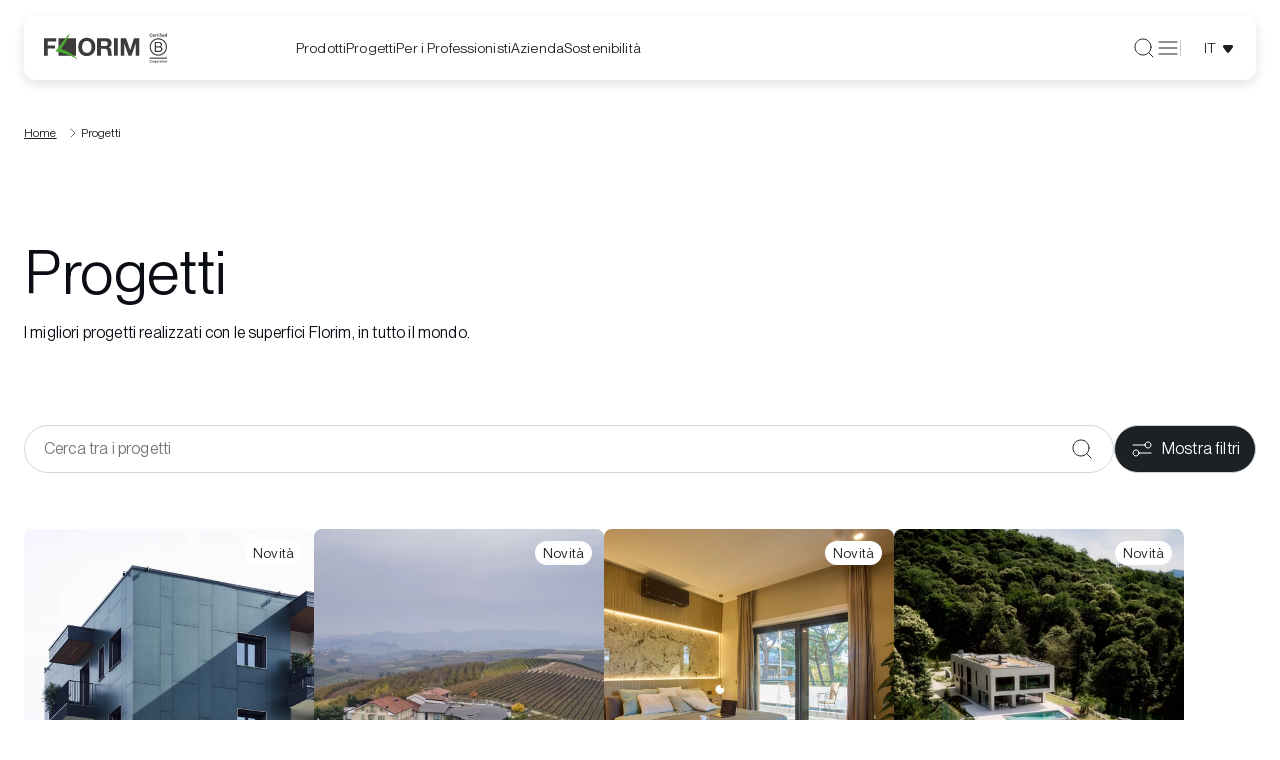

--- FILE ---
content_type: text/html; charset=utf-8
request_url: https://www.florim.com/it/progetti
body_size: 66373
content:
<!DOCTYPE html><html lang="it"><head><meta charSet="utf-8"/><meta name="viewport" content="width=device-width"/><title>Progetti | Florim</title><meta name="robots" content="index,follow"/><meta name="description" content="Progetti. Scopri le nostre realizzazioni, visita il sito."/><link rel="alternate" hrefLang="de" href="https://www.florim.com/de/projekte"/><link rel="alternate" hrefLang="en" href="https://www.florim.com/en/projects"/><link rel="alternate" hrefLang="es" href="https://www.florim.com/es/proyectos"/><link rel="alternate" hrefLang="fr" href="https://www.florim.com/fr/projets"/><link rel="alternate" hrefLang="it" href="https://www.florim.com/it/progetti"/><link rel="alternate" hrefLang="ru" href="https://www.florim.com/ru/proekty"/><meta property="og:title" content="Progetti | Florim"/><meta property="og:description" content="Progetti. Scopri le nostre realizzazioni, visita il sito."/><meta property="og:url" content="https://www.florim.com/it/progetti"/><meta property="og:type" content="website"/><meta property="og:image" content="www.florim.com/images/logo.png"/><meta property="og:locale" content="it_IT"/><meta property="og:site_name" content="Florim"/><link rel="canonical" href="https://www.florim.com/it/progetti"/><script type="application/ld+json">{"@context":"https://schema.org","@type":"BreadcrumbList","itemListElement":[{"@type":"ListItem","position":1,"item":{"@id":"/it","name":"Home"}},{"@type":"ListItem","position":2,"item":{"@id":"/it/progetti","name":"Progetti"}}]}</script><script type="application/ld+json">{"@context":"https://schema.org","@type":"Organization","@id":"https://www.florim.com","name":"Florim","legalName":"Florim Ceramiche S.p.A","url":"https://www.florim.com","logo":"https://www.florim.com/images/logo.png","image":"https://www.florim.com/images/logo.png","telephone":"","address":{"@type":"PostalAddress"}}</script><script type="application/ld+json">{"@context":"https://schema.org","@type":"WebSite","url":"https://www.florim.com","potentialAction":[{"@type":"SearchAction","target":"https://www.florim.com/it/ricerca?q={search_term_string}","query-input":"required name=search_term_string"}]}</script><meta name="next-head-count" content="22"/><meta name="theme-color" content="#FFFFFF"/><link rel="shortcut icon" href="/favicon.png"/><script async="" type="text/javascript">
  ;window.NREUM||(NREUM={});NREUM.init={distributed_tracing:{enabled:true},privacy:{cookies_enabled:true},ajax:{deny_list:["bam.nr-data.net"]}};
  window.NREUM||(NREUM={}),__nr_require=function(t,e,n){function r(n){if(!e[n]){var o=e[n]={exports:{}};t[n][0].call(o.exports,function(e){var o=t[n][1][e];return r(o||e)},o,o.exports)}return e[n].exports}if("function"==typeof __nr_require)return __nr_require;for(var o=0;o<n.length;o++)r(n[o]);return r}({1:[function(t,e,n){function r(t){try{s.console&&console.log(t)}catch(e){}}var o,i=t("ee"),a=t(32),s={};try{o=localStorage.getItem("__nr_flags").split(","),console&&"function"==typeof console.log&&(s.console=!0,o.indexOf("dev")!==-1&&(s.dev=!0),o.indexOf("nr_dev")!==-1&&(s.nrDev=!0))}catch(c){}s.nrDev&&i.on("internal-error",function(t){r(t.stack)}),s.dev&&i.on("fn-err",function(t,e,n){r(n.stack)}),s.dev&&(r("NR AGENT IN DEVELOPMENT MODE"),r("flags: "+a(s,function(t,e){return t}).join(", ")))},{}],2:[function(t,e,n){function r(t,e,n,r,s){try{l?l-=1:o(s||new UncaughtException(t,e,n),!0)}catch(f){try{i("ierr",[f,c.now(),!0])}catch(d){}}return"function"==typeof u&&u.apply(this,a(arguments))}function UncaughtException(t,e,n){this.message=t||"Uncaught error with no additional information",this.sourceURL=e,this.line=n}function o(t,e){var n=e?null:c.now();i("err",[t,n])}var i=t("handle"),a=t(33),s=t("ee"),c=t("loader"),f=t("gos"),u=window.onerror,d=!1,p="nr@seenError";if(!c.disabled){var l=0;c.features.err=!0,t(1),window.onerror=r;try{throw new Error}catch(h){"stack"in h&&(t(14),t(13),"addEventListener"in window&&t(7),c.xhrWrappable&&t(15),d=!0)}s.on("fn-start",function(t,e,n){d&&(l+=1)}),s.on("fn-err",function(t,e,n){d&&!n[p]&&(f(n,p,function(){return!0}),this.thrown=!0,o(n))}),s.on("fn-end",function(){d&&!this.thrown&&l>0&&(l-=1)}),s.on("internal-error",function(t){i("ierr",[t,c.now(),!0])})}},{}],3:[function(t,e,n){var r=t("loader");r.disabled||(r.features.ins=!0)},{}],4:[function(t,e,n){function r(){U++,L=g.hash,this[u]=y.now()}function o(){U--,g.hash!==L&&i(0,!0);var t=y.now();this[h]=~~this[h]+t-this[u],this[d]=t}function i(t,e){E.emit("newURL",[""+g,e])}function a(t,e){t.on(e,function(){this[e]=y.now()})}var s="-start",c="-end",f="-body",u="fn"+s,d="fn"+c,p="cb"+s,l="cb"+c,h="jsTime",m="fetch",v="addEventListener",w=window,g=w.location,y=t("loader");if(w[v]&&y.xhrWrappable&&!y.disabled){var x=t(11),b=t(12),E=t(9),R=t(7),O=t(14),T=t(8),P=t(15),S=t(10),M=t("ee"),N=M.get("tracer"),C=t(23);t(17),y.features.spa=!0;var L,U=0;M.on(u,r),b.on(p,r),S.on(p,r),M.on(d,o),b.on(l,o),S.on(l,o),M.buffer([u,d,"xhr-resolved"]),R.buffer([u]),O.buffer(["setTimeout"+c,"clearTimeout"+s,u]),P.buffer([u,"new-xhr","send-xhr"+s]),T.buffer([m+s,m+"-done",m+f+s,m+f+c]),E.buffer(["newURL"]),x.buffer([u]),b.buffer(["propagate",p,l,"executor-err","resolve"+s]),N.buffer([u,"no-"+u]),S.buffer(["new-jsonp","cb-start","jsonp-error","jsonp-end"]),a(T,m+s),a(T,m+"-done"),a(S,"new-jsonp"),a(S,"jsonp-end"),a(S,"cb-start"),E.on("pushState-end",i),E.on("replaceState-end",i),w[v]("hashchange",i,C(!0)),w[v]("load",i,C(!0)),w[v]("popstate",function(){i(0,U>1)},C(!0))}},{}],5:[function(t,e,n){function r(){var t=new PerformanceObserver(function(t,e){var n=t.getEntries();s(v,[n])});try{t.observe({entryTypes:["resource"]})}catch(e){}}function o(t){if(s(v,[window.performance.getEntriesByType(w)]),window.performance["c"+p])try{window.performance[h](m,o,!1)}catch(t){}else try{window.performance[h]("webkit"+m,o,!1)}catch(t){}}function i(t){}if(window.performance&&window.performance.timing&&window.performance.getEntriesByType){var a=t("ee"),s=t("handle"),c=t(14),f=t(13),u=t(6),d=t(23),p="learResourceTimings",l="addEventListener",h="removeEventListener",m="resourcetimingbufferfull",v="bstResource",w="resource",g="-start",y="-end",x="fn"+g,b="fn"+y,E="bstTimer",R="pushState",O=t("loader");if(!O.disabled){O.features.stn=!0,t(9),"addEventListener"in window&&t(7);var T=NREUM.o.EV;a.on(x,function(t,e){var n=t[0];n instanceof T&&(this.bstStart=O.now())}),a.on(b,function(t,e){var n=t[0];n instanceof T&&s("bst",[n,e,this.bstStart,O.now()])}),c.on(x,function(t,e,n){this.bstStart=O.now(),this.bstType=n}),c.on(b,function(t,e){s(E,[e,this.bstStart,O.now(),this.bstType])}),f.on(x,function(){this.bstStart=O.now()}),f.on(b,function(t,e){s(E,[e,this.bstStart,O.now(),"requestAnimationFrame"])}),a.on(R+g,function(t){this.time=O.now(),this.startPath=location.pathname+location.hash}),a.on(R+y,function(t){s("bstHist",[location.pathname+location.hash,this.startPath,this.time])}),u()?(s(v,[window.performance.getEntriesByType("resource")]),r()):l in window.performance&&(window.performance["c"+p]?window.performance[l](m,o,d(!1)):window.performance[l]("webkit"+m,o,d(!1))),document[l]("scroll",i,d(!1)),document[l]("keypress",i,d(!1)),document[l]("click",i,d(!1))}}},{}],6:[function(t,e,n){e.exports=function(){return"PerformanceObserver"in window&&"function"==typeof window.PerformanceObserver}},{}],7:[function(t,e,n){function r(t){for(var e=t;e&&!e.hasOwnProperty(u);)e=Object.getPrototypeOf(e);e&&o(e)}function o(t){s.inPlace(t,[u,d],"-",i)}function i(t,e){return t[1]}var a=t("ee").get("events"),s=t("wrap-function")(a,!0),c=t("gos"),f=XMLHttpRequest,u="addEventListener",d="removeEventListener";e.exports=a,"getPrototypeOf"in Object?(r(document),r(window),r(f.prototype)):f.prototype.hasOwnProperty(u)&&(o(window),o(f.prototype)),a.on(u+"-start",function(t,e){var n=t[1];if(null!==n&&("function"==typeof n||"object"==typeof n)){var r=c(n,"nr@wrapped",function(){function t(){if("function"==typeof n.handleEvent)return n.handleEvent.apply(n,arguments)}var e={object:t,"function":n}[typeof n];return e?s(e,"fn-",null,e.name||"anonymous"):n});this.wrapped=t[1]=r}}),a.on(d+"-start",function(t){t[1]=this.wrapped||t[1]})},{}],8:[function(t,e,n){function r(t,e,n){var r=t[e];"function"==typeof r&&(t[e]=function(){var t=i(arguments),e={};o.emit(n+"before-start",[t],e);var a;e[m]&&e[m].dt&&(a=e[m].dt);var s=r.apply(this,t);return o.emit(n+"start",[t,a],s),s.then(function(t){return o.emit(n+"end",[null,t],s),t},function(t){throw o.emit(n+"end",[t],s),t})})}var o=t("ee").get("fetch"),i=t(33),a=t(32);e.exports=o;var s=window,c="fetch-",f=c+"body-",u=["arrayBuffer","blob","json","text","formData"],d=s.Request,p=s.Response,l=s.fetch,h="prototype",m="nr@context";d&&p&&l&&(a(u,function(t,e){r(d[h],e,f),r(p[h],e,f)}),r(s,"fetch",c),o.on(c+"end",function(t,e){var n=this;if(e){var r=e.headers.get("content-length");null!==r&&(n.rxSize=r),o.emit(c+"done",[null,e],n)}else o.emit(c+"done",[t],n)}))},{}],9:[function(t,e,n){var r=t("ee").get("history"),o=t("wrap-function")(r);e.exports=r;var i=window.history&&window.history.constructor&&window.history.constructor.prototype,a=window.history;i&&i.pushState&&i.replaceState&&(a=i),o.inPlace(a,["pushState","replaceState"],"-")},{}],10:[function(t,e,n){function r(t){function e(){f.emit("jsonp-end",[],l),t.removeEventListener("load",e,c(!1)),t.removeEventListener("error",n,c(!1))}function n(){f.emit("jsonp-error",[],l),f.emit("jsonp-end",[],l),t.removeEventListener("load",e,c(!1)),t.removeEventListener("error",n,c(!1))}var r=t&&"string"==typeof t.nodeName&&"script"===t.nodeName.toLowerCase();if(r){var o="function"==typeof t.addEventListener;if(o){var a=i(t.src);if(a){var d=s(a),p="function"==typeof d.parent[d.key];if(p){var l={};u.inPlace(d.parent,[d.key],"cb-",l),t.addEventListener("load",e,c(!1)),t.addEventListener("error",n,c(!1)),f.emit("new-jsonp",[t.src],l)}}}}}function o(){return"addEventListener"in window}function i(t){var e=t.match(d);return e?e[1]:null}function a(t,e){var n=t.match(l),r=n[1],o=n[3];return o?a(o,e[r]):e[r]}function s(t){var e=t.match(p);return e&&e.length>=3?{key:e[2],parent:a(e[1],window)}:{key:t,parent:window}}var c=t(23),f=t("ee").get("jsonp"),u=t("wrap-function")(f);if(e.exports=f,o()){var d=/[?&](?:callback|cb)=([^&#]+)/,p=/(.*)\.([^.]+)/,l=/^(\w+)(\.|$)(.*)$/,h=["appendChild","insertBefore","replaceChild"];Node&&Node.prototype&&Node.prototype.appendChild?u.inPlace(Node.prototype,h,"dom-"):(u.inPlace(HTMLElement.prototype,h,"dom-"),u.inPlace(HTMLHeadElement.prototype,h,"dom-"),u.inPlace(HTMLBodyElement.prototype,h,"dom-")),f.on("dom-start",function(t){r(t[0])})}},{}],11:[function(t,e,n){var r=t("ee").get("mutation"),o=t("wrap-function")(r),i=NREUM.o.MO;e.exports=r,i&&(window.MutationObserver=function(t){return this instanceof i?new i(o(t,"fn-")):i.apply(this,arguments)},MutationObserver.prototype=i.prototype)},{}],12:[function(t,e,n){function r(t){var e=i.context(),n=s(t,"executor-",e,null,!1),r=new f(n);return i.context(r).getCtx=function(){return e},r}var o=t("wrap-function"),i=t("ee").get("promise"),a=t("ee").getOrSetContext,s=o(i),c=t(32),f=NREUM.o.PR;e.exports=i,f&&(window.Promise=r,["all","race"].forEach(function(t){var e=f[t];f[t]=function(n){function r(t){return function(){i.emit("propagate",[null,!o],a,!1,!1),o=o||!t}}var o=!1;c(n,function(e,n){Promise.resolve(n).then(r("all"===t),r(!1))});var a=e.apply(f,arguments),s=f.resolve(a);return s}}),["resolve","reject"].forEach(function(t){var e=f[t];f[t]=function(t){var n=e.apply(f,arguments);return t!==n&&i.emit("propagate",[t,!0],n,!1,!1),n}}),f.prototype["catch"]=function(t){return this.then(null,t)},f.prototype=Object.create(f.prototype,{constructor:{value:r}}),c(Object.getOwnPropertyNames(f),function(t,e){try{r[e]=f[e]}catch(n){}}),o.wrapInPlace(f.prototype,"then",function(t){return function(){var e=this,n=o.argsToArray.apply(this,arguments),r=a(e);r.promise=e,n[0]=s(n[0],"cb-",r,null,!1),n[1]=s(n[1],"cb-",r,null,!1);var c=t.apply(this,n);return r.nextPromise=c,i.emit("propagate",[e,!0],c,!1,!1),c}}),i.on("executor-start",function(t){t[0]=s(t[0],"resolve-",this,null,!1),t[1]=s(t[1],"resolve-",this,null,!1)}),i.on("executor-err",function(t,e,n){t[1](n)}),i.on("cb-end",function(t,e,n){i.emit("propagate",[n,!0],this.nextPromise,!1,!1)}),i.on("propagate",function(t,e,n){this.getCtx&&!e||(this.getCtx=function(){if(t instanceof Promise)var e=i.context(t);return e&&e.getCtx?e.getCtx():this})}),r.toString=function(){return""+f})},{}],13:[function(t,e,n){var r=t("ee").get("raf"),o=t("wrap-function")(r),i="equestAnimationFrame";e.exports=r,o.inPlace(window,["r"+i,"mozR"+i,"webkitR"+i,"msR"+i],"raf-"),r.on("raf-start",function(t){t[0]=o(t[0],"fn-")})},{}],14:[function(t,e,n){function r(t,e,n){t[0]=a(t[0],"fn-",null,n)}function o(t,e,n){this.method=n,this.timerDuration=isNaN(t[1])?0:+t[1],t[0]=a(t[0],"fn-",this,n)}var i=t("ee").get("timer"),a=t("wrap-function")(i),s="setTimeout",c="setInterval",f="clearTimeout",u="-start",d="-";e.exports=i,a.inPlace(window,[s,"setImmediate"],s+d),a.inPlace(window,[c],c+d),a.inPlace(window,[f,"clearImmediate"],f+d),i.on(c+u,r),i.on(s+u,o)},{}],15:[function(t,e,n){function r(t,e){d.inPlace(e,["onreadystatechange"],"fn-",s)}function o(){var t=this,e=u.context(t);t.readyState>3&&!e.resolved&&(e.resolved=!0,u.emit("xhr-resolved",[],t)),d.inPlace(t,y,"fn-",s)}function i(t){x.push(t),m&&(E?E.then(a):w?w(a):(R=-R,O.data=R))}function a(){for(var t=0;t<x.length;t++)r([],x[t]);x.length&&(x=[])}function s(t,e){return e}function c(t,e){for(var n in t)e[n]=t[n];return e}t(7);var f=t("ee"),u=f.get("xhr"),d=t("wrap-function")(u),p=t(23),l=NREUM.o,h=l.XHR,m=l.MO,v=l.PR,w=l.SI,g="readystatechange",y=["onload","onerror","onabort","onloadstart","onloadend","onprogress","ontimeout"],x=[];e.exports=u;var b=window.XMLHttpRequest=function(t){var e=new h(t);try{u.emit("new-xhr",[e],e),e.addEventListener(g,o,p(!1))}catch(n){try{u.emit("internal-error",[n])}catch(r){}}return e};if(c(h,b),b.prototype=h.prototype,d.inPlace(b.prototype,["open","send"],"-xhr-",s),u.on("send-xhr-start",function(t,e){r(t,e),i(e)}),u.on("open-xhr-start",r),m){var E=v&&v.resolve();if(!w&&!v){var R=1,O=document.createTextNode(R);new m(a).observe(O,{characterData:!0})}}else f.on("fn-end",function(t){t[0]&&t[0].type===g||a()})},{}],16:[function(t,e,n){function r(t){if(!s(t))return null;var e=window.NREUM;if(!e.loader_config)return null;var n=(e.loader_config.accountID||"").toString()||null,r=(e.loader_config.agentID||"").toString()||null,f=(e.loader_config.trustKey||"").toString()||null;if(!n||!r)return null;var h=l.generateSpanId(),m=l.generateTraceId(),v=Date.now(),w={spanId:h,traceId:m,timestamp:v};return(t.sameOrigin||c(t)&&p())&&(w.traceContextParentHeader=o(h,m),w.traceContextStateHeader=i(h,v,n,r,f)),(t.sameOrigin&&!u()||!t.sameOrigin&&c(t)&&d())&&(w.newrelicHeader=a(h,m,v,n,r,f)),w}function o(t,e){return"00-"+e+"-"+t+"-01"}function i(t,e,n,r,o){var i=0,a="",s=1,c="",f="";return o+"@nr="+i+"-"+s+"-"+n+"-"+r+"-"+t+"-"+a+"-"+c+"-"+f+"-"+e}function a(t,e,n,r,o,i){var a="btoa"in window&&"function"==typeof window.btoa;if(!a)return null;var s={v:[0,1],d:{ty:"Browser",ac:r,ap:o,id:t,tr:e,ti:n}};return i&&r!==i&&(s.d.tk=i),btoa(JSON.stringify(s))}function s(t){return f()&&c(t)}function c(t){var e=!1,n={};if("init"in NREUM&&"distributed_tracing"in NREUM.init&&(n=NREUM.init.distributed_tracing),t.sameOrigin)e=!0;else if(n.allowed_origins instanceof Array)for(var r=0;r<n.allowed_origins.length;r++){var o=h(n.allowed_origins[r]);if(t.hostname===o.hostname&&t.protocol===o.protocol&&t.port===o.port){e=!0;break}}return e}function f(){return"init"in NREUM&&"distributed_tracing"in NREUM.init&&!!NREUM.init.distributed_tracing.enabled}function u(){return"init"in NREUM&&"distributed_tracing"in NREUM.init&&!!NREUM.init.distributed_tracing.exclude_newrelic_header}function d(){return"init"in NREUM&&"distributed_tracing"in NREUM.init&&NREUM.init.distributed_tracing.cors_use_newrelic_header!==!1}function p(){return"init"in NREUM&&"distributed_tracing"in NREUM.init&&!!NREUM.init.distributed_tracing.cors_use_tracecontext_headers}var l=t(29),h=t(18);e.exports={generateTracePayload:r,shouldGenerateTrace:s}},{}],17:[function(t,e,n){function r(t){var e=this.params,n=this.metrics;if(!this.ended){this.ended=!0;for(var r=0;r<p;r++)t.removeEventListener(d[r],this.listener,!1);e.aborted||(n.duration=a.now()-this.startTime,this.loadCaptureCalled||4!==t.readyState?null==e.status&&(e.status=0):i(this,t),n.cbTime=this.cbTime,s("xhr",[e,n,this.startTime,this.endTime,"xhr"],this))}}function o(t,e){var n=c(e),r=t.params;r.hostname=n.hostname,r.port=n.port,r.protocol=n.protocol,r.host=n.hostname+":"+n.port,r.pathname=n.pathname,t.parsedOrigin=n,t.sameOrigin=n.sameOrigin}function i(t,e){t.params.status=e.status;var n=v(e,t.lastSize);if(n&&(t.metrics.rxSize=n),t.sameOrigin){var r=e.getResponseHeader("X-NewRelic-App-Data");r&&(t.params.cat=r.split(", ").pop())}t.loadCaptureCalled=!0}var a=t("loader");if(a.xhrWrappable&&!a.disabled){var s=t("handle"),c=t(18),f=t(16).generateTracePayload,u=t("ee"),d=["load","error","abort","timeout"],p=d.length,l=t("id"),h=t(24),m=t(22),v=t(19),w=t(23),g=NREUM.o.REQ,y=window.XMLHttpRequest;a.features.xhr=!0,t(15),t(8),u.on("new-xhr",function(t){var e=this;e.totalCbs=0,e.called=0,e.cbTime=0,e.end=r,e.ended=!1,e.xhrGuids={},e.lastSize=null,e.loadCaptureCalled=!1,e.params=this.params||{},e.metrics=this.metrics||{},t.addEventListener("load",function(n){i(e,t)},w(!1)),h&&(h>34||h<10)||t.addEventListener("progress",function(t){e.lastSize=t.loaded},w(!1))}),u.on("open-xhr-start",function(t){this.params={method:t[0]},o(this,t[1]),this.metrics={}}),u.on("open-xhr-end",function(t,e){"loader_config"in NREUM&&"xpid"in NREUM.loader_config&&this.sameOrigin&&e.setRequestHeader("X-NewRelic-ID",NREUM.loader_config.xpid);var n=f(this.parsedOrigin);if(n){var r=!1;n.newrelicHeader&&(e.setRequestHeader("newrelic",n.newrelicHeader),r=!0),n.traceContextParentHeader&&(e.setRequestHeader("traceparent",n.traceContextParentHeader),n.traceContextStateHeader&&e.setRequestHeader("tracestate",n.traceContextStateHeader),r=!0),r&&(this.dt=n)}}),u.on("send-xhr-start",function(t,e){var n=this.metrics,r=t[0],o=this;if(n&&r){var i=m(r);i&&(n.txSize=i)}this.startTime=a.now(),this.listener=function(t){try{"abort"!==t.type||o.loadCaptureCalled||(o.params.aborted=!0),("load"!==t.type||o.called===o.totalCbs&&(o.onloadCalled||"function"!=typeof e.onload))&&o.end(e)}catch(n){try{u.emit("internal-error",[n])}catch(r){}}};for(var s=0;s<p;s++)e.addEventListener(d[s],this.listener,w(!1))}),u.on("xhr-cb-time",function(t,e,n){this.cbTime+=t,e?this.onloadCalled=!0:this.called+=1,this.called!==this.totalCbs||!this.onloadCalled&&"function"==typeof n.onload||this.end(n)}),u.on("xhr-load-added",function(t,e){var n=""+l(t)+!!e;this.xhrGuids&&!this.xhrGuids[n]&&(this.xhrGuids[n]=!0,this.totalCbs+=1)}),u.on("xhr-load-removed",function(t,e){var n=""+l(t)+!!e;this.xhrGuids&&this.xhrGuids[n]&&(delete this.xhrGuids[n],this.totalCbs-=1)}),u.on("xhr-resolved",function(){this.endTime=a.now()}),u.on("addEventListener-end",function(t,e){e instanceof y&&"load"===t[0]&&u.emit("xhr-load-added",[t[1],t[2]],e)}),u.on("removeEventListener-end",function(t,e){e instanceof y&&"load"===t[0]&&u.emit("xhr-load-removed",[t[1],t[2]],e)}),u.on("fn-start",function(t,e,n){e instanceof y&&("onload"===n&&(this.onload=!0),("load"===(t[0]&&t[0].type)||this.onload)&&(this.xhrCbStart=a.now()))}),u.on("fn-end",function(t,e){this.xhrCbStart&&u.emit("xhr-cb-time",[a.now()-this.xhrCbStart,this.onload,e],e)}),u.on("fetch-before-start",function(t){function e(t,e){var n=!1;return e.newrelicHeader&&(t.set("newrelic",e.newrelicHeader),n=!0),e.traceContextParentHeader&&(t.set("traceparent",e.traceContextParentHeader),e.traceContextStateHeader&&t.set("tracestate",e.traceContextStateHeader),n=!0),n}var n,r=t[1]||{};"string"==typeof t[0]?n=t[0]:t[0]&&t[0].url?n=t[0].url:window.URL&&t[0]&&t[0]instanceof URL&&(n=t[0].href),n&&(this.parsedOrigin=c(n),this.sameOrigin=this.parsedOrigin.sameOrigin);var o=f(this.parsedOrigin);if(o&&(o.newrelicHeader||o.traceContextParentHeader))if("string"==typeof t[0]||window.URL&&t[0]&&t[0]instanceof URL){var i={};for(var a in r)i[a]=r[a];i.headers=new Headers(r.headers||{}),e(i.headers,o)&&(this.dt=o),t.length>1?t[1]=i:t.push(i)}else t[0]&&t[0].headers&&e(t[0].headers,o)&&(this.dt=o)}),u.on("fetch-start",function(t,e){this.params={},this.metrics={},this.startTime=a.now(),this.dt=e,t.length>=1&&(this.target=t[0]),t.length>=2&&(this.opts=t[1]);var n,r=this.opts||{},i=this.target;"string"==typeof i?n=i:"object"==typeof i&&i instanceof g?n=i.url:window.URL&&"object"==typeof i&&i instanceof URL&&(n=i.href),o(this,n);var s=(""+(i&&i instanceof g&&i.method||r.method||"GET")).toUpperCase();this.params.method=s,this.txSize=m(r.body)||0}),u.on("fetch-done",function(t,e){this.endTime=a.now(),this.params||(this.params={}),this.params.status=e?e.status:0;var n;"string"==typeof this.rxSize&&this.rxSize.length>0&&(n=+this.rxSize);var r={txSize:this.txSize,rxSize:n,duration:a.now()-this.startTime};s("xhr",[this.params,r,this.startTime,this.endTime,"fetch"],this)})}},{}],18:[function(t,e,n){var r={};e.exports=function(t){if(t in r)return r[t];var e=document.createElement("a"),n=window.location,o={};e.href=t,o.port=e.port;var i=e.href.split("://");!o.port&&i[1]&&(o.port=i[1].split("/")[0].split("@").pop().split(":")[1]),o.port&&"0"!==o.port||(o.port="https"===i[0]?"443":"80"),o.hostname=e.hostname||n.hostname,o.pathname=e.pathname,o.protocol=i[0],"/"!==o.pathname.charAt(0)&&(o.pathname="/"+o.pathname);var a=!e.protocol||":"===e.protocol||e.protocol===n.protocol,s=e.hostname===document.domain&&e.port===n.port;return o.sameOrigin=a&&(!e.hostname||s),"/"===o.pathname&&(r[t]=o),o}},{}],19:[function(t,e,n){function r(t,e){var n=t.responseType;return"json"===n&&null!==e?e:"arraybuffer"===n||"blob"===n||"json"===n?o(t.response):"text"===n||""===n||void 0===n?o(t.responseText):void 0}var o=t(22);e.exports=r},{}],20:[function(t,e,n){function r(){}function o(t,e,n,r){return function(){return u.recordSupportability("API/"+e+"/called"),i(t+e,[f.now()].concat(s(arguments)),n?null:this,r),n?void 0:this}}var i=t("handle"),a=t(32),s=t(33),c=t("ee").get("tracer"),f=t("loader"),u=t(25),d=NREUM;"undefined"==typeof window.newrelic&&(newrelic=d);var p=["setPageViewName","setCustomAttribute","setErrorHandler","finished","addToTrace","inlineHit","addRelease"],l="api-",h=l+"ixn-";a(p,function(t,e){d[e]=o(l,e,!0,"api")}),d.addPageAction=o(l,"addPageAction",!0),d.setCurrentRouteName=o(l,"routeName",!0),e.exports=newrelic,d.interaction=function(){return(new r).get()};var m=r.prototype={createTracer:function(t,e){var n={},r=this,o="function"==typeof e;return i(h+"tracer",[f.now(),t,n],r),function(){if(c.emit((o?"":"no-")+"fn-start",[f.now(),r,o],n),o)try{return e.apply(this,arguments)}catch(t){throw c.emit("fn-err",[arguments,this,t],n),t}finally{c.emit("fn-end",[f.now()],n)}}}};a("actionText,setName,setAttribute,save,ignore,onEnd,getContext,end,get".split(","),function(t,e){m[e]=o(h,e)}),newrelic.noticeError=function(t,e){"string"==typeof t&&(t=new Error(t)),u.recordSupportability("API/noticeError/called"),i("err",[t,f.now(),!1,e])}},{}],21:[function(t,e,n){function r(t){if(NREUM.init){for(var e=NREUM.init,n=t.split("."),r=0;r<n.length-1;r++)if(e=e[n[r]],"object"!=typeof e)return;return e=e[n[n.length-1]]}}e.exports={getConfiguration:r}},{}],22:[function(t,e,n){e.exports=function(t){if("string"==typeof t&&t.length)return t.length;if("object"==typeof t){if("undefined"!=typeof ArrayBuffer&&t instanceof ArrayBuffer&&t.byteLength)return t.byteLength;if("undefined"!=typeof Blob&&t instanceof Blob&&t.size)return t.size;if(!("undefined"!=typeof FormData&&t instanceof FormData))try{return JSON.stringify(t).length}catch(e){return}}}},{}],23:[function(t,e,n){var r=!1;try{var o=Object.defineProperty({},"passive",{get:function(){r=!0}});window.addEventListener("testPassive",null,o),window.removeEventListener("testPassive",null,o)}catch(i){}e.exports=function(t){return r?{passive:!0,capture:!!t}:!!t}},{}],24:[function(t,e,n){var r=0,o=navigator.userAgent.match(/Firefox[\/\s](\d+\.\d+)/);o&&(r=+o[1]),e.exports=r},{}],25:[function(t,e,n){function r(t,e){var n=[a,t,{name:t},e];return i("storeMetric",n,null,"api"),n}function o(t,e){var n=[s,t,{name:t},e];return i("storeEventMetrics",n,null,"api"),n}var i=t("handle"),a="sm",s="cm";e.exports={constants:{SUPPORTABILITY_METRIC:a,CUSTOM_METRIC:s},recordSupportability:r,recordCustom:o}},{}],26:[function(t,e,n){function r(){return s.exists&&performance.now?Math.round(performance.now()):(i=Math.max((new Date).getTime(),i))-a}function o(){return i}var i=(new Date).getTime(),a=i,s=t(34);e.exports=r,e.exports.offset=a,e.exports.getLastTimestamp=o},{}],27:[function(t,e,n){function r(t){return!(!t||!t.protocol||"file:"===t.protocol)}e.exports=r},{}],28:[function(t,e,n){function r(t,e){var n=t.getEntries();n.forEach(function(t){"first-paint"===t.name?p("timing",["fp",Math.floor(t.startTime)]):"first-contentful-paint"===t.name&&p("timing",["fcp",Math.floor(t.startTime)])})}function o(t,e){var n=t.getEntries();if(n.length>0){var r=n[n.length-1];if(c&&c<r.startTime)return;p("lcp",[r])}}function i(t){t.getEntries().forEach(function(t){t.hadRecentInput||p("cls",[t])})}function a(t){if(t instanceof v&&!g){var e=Math.round(t.timeStamp),n={type:t.type};e<=l.now()?n.fid=l.now()-e:e>l.offset&&e<=Date.now()?(e-=l.offset,n.fid=l.now()-e):e=l.now(),g=!0,p("timing",["fi",e,n])}}function s(t){"hidden"===t&&(c=l.now(),p("pageHide",[c]))}if(!("init"in NREUM&&"page_view_timing"in NREUM.init&&"enabled"in NREUM.init.page_view_timing&&NREUM.init.page_view_timing.enabled===!1)){var c,f,u,d,p=t("handle"),l=t("loader"),h=t(31),m=t(23),v=NREUM.o.EV;if("PerformanceObserver"in window&&"function"==typeof window.PerformanceObserver){f=new PerformanceObserver(r);try{f.observe({entryTypes:["paint"]})}catch(w){}u=new PerformanceObserver(o);try{u.observe({entryTypes:["largest-contentful-paint"]})}catch(w){}d=new PerformanceObserver(i);try{d.observe({type:"layout-shift",buffered:!0})}catch(w){}}if("addEventListener"in document){var g=!1,y=["click","keydown","mousedown","pointerdown","touchstart"];y.forEach(function(t){document.addEventListener(t,a,m(!1))})}h(s)}},{}],29:[function(t,e,n){function r(){function t(){return e?15&e[n++]:16*Math.random()|0}var e=null,n=0,r=window.crypto||window.msCrypto;r&&r.getRandomValues&&(e=r.getRandomValues(new Uint8Array(31)));for(var o,i="xxxxxxxx-xxxx-4xxx-yxxx-xxxxxxxxxxxx",a="",s=0;s<i.length;s++)o=i[s],"x"===o?a+=t().toString(16):"y"===o?(o=3&t()|8,a+=o.toString(16)):a+=o;return a}function o(){return a(16)}function i(){return a(32)}function a(t){function e(){return n?15&n[r++]:16*Math.random()|0}var n=null,r=0,o=window.crypto||window.msCrypto;o&&o.getRandomValues&&Uint8Array&&(n=o.getRandomValues(new Uint8Array(31)));for(var i=[],a=0;a<t;a++)i.push(e().toString(16));return i.join("")}e.exports={generateUuid:r,generateSpanId:o,generateTraceId:i}},{}],30:[function(t,e,n){function r(t,e){if(!o)return!1;if(t!==o)return!1;if(!e)return!0;if(!i)return!1;for(var n=i.split("."),r=e.split("."),a=0;a<r.length;a++)if(r[a]!==n[a])return!1;return!0}var o=null,i=null,a=/Version\/(\S+)\s+Safari/;if(navigator.userAgent){var s=navigator.userAgent,c=s.match(a);c&&s.indexOf("Chrome")===-1&&s.indexOf("Chromium")===-1&&(o="Safari",i=c[1])}e.exports={agent:o,version:i,match:r}},{}],31:[function(t,e,n){function r(t){function e(){t(s&&document[s]?document[s]:document[i]?"hidden":"visible")}"addEventListener"in document&&a&&document.addEventListener(a,e,o(!1))}var o=t(23);e.exports=r;var i,a,s;"undefined"!=typeof document.hidden?(i="hidden",a="visibilitychange",s="visibilityState"):"undefined"!=typeof document.msHidden?(i="msHidden",a="msvisibilitychange"):"undefined"!=typeof document.webkitHidden&&(i="webkitHidden",a="webkitvisibilitychange",s="webkitVisibilityState")},{}],32:[function(t,e,n){function r(t,e){var n=[],r="",i=0;for(r in t)o.call(t,r)&&(n[i]=e(r,t[r]),i+=1);return n}var o=Object.prototype.hasOwnProperty;e.exports=r},{}],33:[function(t,e,n){function r(t,e,n){e||(e=0),"undefined"==typeof n&&(n=t?t.length:0);for(var r=-1,o=n-e||0,i=Array(o<0?0:o);++r<o;)i[r]=t[e+r];return i}e.exports=r},{}],34:[function(t,e,n){e.exports={exists:"undefined"!=typeof window.performance&&window.performance.timing&&"undefined"!=typeof window.performance.timing.navigationStart}},{}],ee:[function(t,e,n){function r(){}function o(t){function e(t){return t&&t instanceof r?t:t?f(t,c,a):a()}function n(n,r,o,i,a){if(a!==!1&&(a=!0),!l.aborted||i){t&&a&&t(n,r,o);for(var s=e(o),c=m(n),f=c.length,u=0;u<f;u++)c[u].apply(s,r);var p=d[y[n]];return p&&p.push([x,n,r,s]),s}}function i(t,e){g[t]=m(t).concat(e)}function h(t,e){var n=g[t];if(n)for(var r=0;r<n.length;r++)n[r]===e&&n.splice(r,1)}function m(t){return g[t]||[]}function v(t){return p[t]=p[t]||o(n)}function w(t,e){l.aborted||u(t,function(t,n){e=e||"feature",y[n]=e,e in d||(d[e]=[])})}var g={},y={},x={on:i,addEventListener:i,removeEventListener:h,emit:n,get:v,listeners:m,context:e,buffer:w,abort:s,aborted:!1};return x}function i(t){return f(t,c,a)}function a(){return new r}function s(){(d.api||d.feature)&&(l.aborted=!0,d=l.backlog={})}var c="nr@context",f=t("gos"),u=t(32),d={},p={},l=e.exports=o();e.exports.getOrSetContext=i,l.backlog=d},{}],gos:[function(t,e,n){function r(t,e,n){if(o.call(t,e))return t[e];var r=n();if(Object.defineProperty&&Object.keys)try{return Object.defineProperty(t,e,{value:r,writable:!0,enumerable:!1}),r}catch(i){}return t[e]=r,r}var o=Object.prototype.hasOwnProperty;e.exports=r},{}],handle:[function(t,e,n){function r(t,e,n,r){o.buffer([t],r),o.emit(t,e,n)}var o=t("ee").get("handle");e.exports=r,r.ee=o},{}],id:[function(t,e,n){function r(t){var e=typeof t;return!t||"object"!==e&&"function"!==e?-1:t===window?0:a(t,i,function(){return o++})}var o=1,i="nr@id",a=t("gos");e.exports=r},{}],loader:[function(t,e,n){function r(){if(!P++){var t=T.info=NREUM.info,e=v.getElementsByTagName("script")[0];if(setTimeout(f.abort,3e4),!(t&&t.licenseKey&&t.applicationID&&e))return f.abort();c(R,function(e,n){t[e]||(t[e]=n)});var n=a();s("mark",["onload",n+T.offset],null,"api"),s("timing",["load",n]);var r=v.createElement("script");0===t.agent.indexOf("http://")||0===t.agent.indexOf("https://")?r.src=t.agent:r.src=h+"://"+t.agent,e.parentNode.insertBefore(r,e)}}function o(){"complete"===v.readyState&&i()}function i(){s("mark",["domContent",a()+T.offset],null,"api")}var a=t(26),s=t("handle"),c=t(32),f=t("ee"),u=t(30),d=t(27),p=t(21),l=t(23),h=p.getConfiguration("ssl")===!1?"http":"https",m=window,v=m.document,w="addEventListener",g="attachEvent",y=m.XMLHttpRequest,x=y&&y.prototype,b=!d(m.location);NREUM.o={ST:setTimeout,SI:m.setImmediate,CT:clearTimeout,XHR:y,REQ:m.Request,EV:m.Event,PR:m.Promise,MO:m.MutationObserver};var E=""+location,R={beacon:"bam.nr-data.net",errorBeacon:"bam.nr-data.net",agent:"js-agent.newrelic.com/nr-spa-1212.min.js"},O=y&&x&&x[w]&&!/CriOS/.test(navigator.userAgent),T=e.exports={offset:a.getLastTimestamp(),now:a,origin:E,features:{},xhrWrappable:O,userAgent:u,disabled:b};if(!b){t(20),t(28),v[w]?(v[w]("DOMContentLoaded",i,l(!1)),m[w]("load",r,l(!1))):(v[g]("onreadystatechange",o),m[g]("onload",r)),s("mark",["firstbyte",a.getLastTimestamp()],null,"api");var P=0}},{}],"wrap-function":[function(t,e,n){function r(t,e){function n(e,n,r,c,f){function nrWrapper(){var i,a,u,p;try{a=this,i=d(arguments),u="function"==typeof r?r(i,a):r||{}}catch(l){o([l,"",[i,a,c],u],t)}s(n+"start",[i,a,c],u,f);try{return p=e.apply(a,i)}catch(h){throw s(n+"err",[i,a,h],u,f),h}finally{s(n+"end",[i,a,p],u,f)}}return a(e)?e:(n||(n=""),nrWrapper[p]=e,i(e,nrWrapper,t),nrWrapper)}function r(t,e,r,o,i){r||(r="");var s,c,f,u="-"===r.charAt(0);for(f=0;f<e.length;f++)c=e[f],s=t[c],a(s)||(t[c]=n(s,u?c+r:r,o,c,i))}function s(n,r,i,a){if(!h||e){var s=h;h=!0;try{t.emit(n,r,i,e,a)}catch(c){o([c,n,r,i],t)}h=s}}return t||(t=u),n.inPlace=r,n.flag=p,n}function o(t,e){e||(e=u);try{e.emit("internal-error",t)}catch(n){}}function i(t,e,n){if(Object.defineProperty&&Object.keys)try{var r=Object.keys(t);return r.forEach(function(n){Object.defineProperty(e,n,{get:function(){return t[n]},set:function(e){return t[n]=e,e}})}),e}catch(i){o([i],n)}for(var a in t)l.call(t,a)&&(e[a]=t[a]);return e}function a(t){return!(t&&t instanceof Function&&t.apply&&!t[p])}function s(t,e){var n=e(t);return n[p]=t,i(t,n,u),n}function c(t,e,n){var r=t[e];t[e]=s(r,n)}function f(){for(var t=arguments.length,e=new Array(t),n=0;n<t;++n)e[n]=arguments[n];return e}var u=t("ee"),d=t(33),p="nr@original",l=Object.prototype.hasOwnProperty,h=!1;e.exports=r,e.exports.wrapFunction=s,e.exports.wrapInPlace=c,e.exports.argsToArray=f},{}]},{},["loader",2,17,5,3,4]);
  ;NREUM.loader_config={accountID:"4454657",trustKey:"350338",agentID:"594490778",licenseKey:"NRJS-c62c744a74d2e9ce7da",applicationID:"594490778"}
  ;NREUM.info={beacon:"bam.nr-data.net",errorBeacon:"bam.nr-data.net",licenseKey:"NRJS-c62c744a74d2e9ce7da",applicationID:"594490778",sa:1}
  </script><link rel="preload" href="/_next/static/media/fe59d576c18cd6fa-s.p.woff2" as="font" type="font/woff2" crossorigin="anonymous" data-next-font="size-adjust"/><link rel="preload" href="/_next/static/media/5dd85d3029179856-s.p.woff2" as="font" type="font/woff2" crossorigin="anonymous" data-next-font="size-adjust"/><link rel="preload" href="/_next/static/media/851c14db057e20c2-s.p.woff2" as="font" type="font/woff2" crossorigin="anonymous" data-next-font="size-adjust"/><link rel="preload" href="/_next/static/media/d6fc113833db48fe-s.p.woff2" as="font" type="font/woff2" crossorigin="anonymous" data-next-font="size-adjust"/><link rel="preload" href="/_next/static/media/e1df014bb05b8510-s.p.woff2" as="font" type="font/woff2" crossorigin="anonymous" data-next-font="size-adjust"/><link rel="preload" href="/_next/static/media/e807dee2426166ad-s.p.woff2" as="font" type="font/woff2" crossorigin="anonymous" data-next-font="size-adjust"/><link rel="preload" href="/_next/static/media/0f3a385557f1712f-s.p.woff2" as="font" type="font/woff2" crossorigin="anonymous" data-next-font="size-adjust"/><link rel="preload" href="/_next/static/media/47cbc4e2adbc5db9-s.p.woff2" as="font" type="font/woff2" crossorigin="anonymous" data-next-font="size-adjust"/><link rel="preload" href="/_next/static/css/8366597f25b39b57.css" as="style" crossorigin="anonymous"/><link rel="stylesheet" href="/_next/static/css/8366597f25b39b57.css" crossorigin="anonymous" data-n-g=""/><link rel="preload" href="/_next/static/css/ba97018bc04ad524.css" as="style" crossorigin="anonymous"/><link rel="stylesheet" href="/_next/static/css/ba97018bc04ad524.css" crossorigin="anonymous" data-n-p=""/><link rel="preload" href="/_next/static/css/e07d3e101a4db058.css" as="style" crossorigin="anonymous"/><link rel="stylesheet" href="/_next/static/css/e07d3e101a4db058.css" crossorigin="anonymous" data-n-p=""/><noscript data-n-css=""></noscript><script defer="" crossorigin="anonymous" nomodule="" src="/_next/static/chunks/polyfills-42372ed130431b0a.js"></script><script src="/_next/static/chunks/webpack-aaeda86abe0eba51.js" defer="" crossorigin="anonymous"></script><script src="/_next/static/chunks/framework-e952fed463eb8e34.js" defer="" crossorigin="anonymous"></script><script src="/_next/static/chunks/main-d09d3b3703de7fd9.js" defer="" crossorigin="anonymous"></script><script src="/_next/static/chunks/pages/_app-2e2ad3c0955c5ad0.js" defer="" crossorigin="anonymous"></script><script src="/_next/static/chunks/29107295-a3480e51fe70b9c7.js" defer="" crossorigin="anonymous"></script><script src="/_next/static/chunks/fec483df-f3961580e50bf9d2.js" defer="" crossorigin="anonymous"></script><script src="/_next/static/chunks/94-8127d8cc686dd2de.js" defer="" crossorigin="anonymous"></script><script src="/_next/static/chunks/444-e7219b07722403ad.js" defer="" crossorigin="anonymous"></script><script src="/_next/static/chunks/pages/progetti/%5B%5B...slug%5D%5D-d9487d4dca3eb2e8.js" defer="" crossorigin="anonymous"></script><script src="/_next/static/NEp3sm2S34DHsCuoCGJjv/_buildManifest.js" defer="" crossorigin="anonymous"></script><script src="/_next/static/NEp3sm2S34DHsCuoCGJjv/_ssgManifest.js" defer="" crossorigin="anonymous"></script><style id="__jsx-2626570715">html{--font-open-sans:'__Open_Sans_fb2e9f', '__Open_Sans_Fallback_fb2e9f';--font-roboto:'__Roboto_a6fec5', '__Roboto_Fallback_a6fec5'}</style></head><body><div id="__next"><div><button type="button" class="
    Button_root__qe4Gk 
    Button_root--primary__iQISF
    undefined
    undefined
    
    
    
    
    
    
    
    Page_skipToMain__h_mw9"><span class="Button_label__82E4E ">Vai al contenuto</span></button><div class="Page_root__VxhLn  page undefined"><header class="Header_root__7w0I5    "><div class="Header_layout__6hARU"><a class="Header_logo__EYoeC" aria-label="Florim" href="/it"><svg viewBox="0 0 123 30" xmlns="http://www.w3.org/2000/svg" class="icon icon--logo-b-corp-illustration" fill="none" stroke="none"><g clip-path="url(#logobcorpillustration_header_clip0_8665_145)"><path d="M110.678 8.99463H114.274C115.148 8.99463 116.301 8.99463 116.899 9.35845C117.551 9.749 118.066 10.4623 118.066 11.4407C118.066 12.5013 117.51 13.2988 116.595 13.675V13.7038C117.817 13.9545 118.483 14.8775 118.483 16.1067C118.483 17.5722 117.441 18.97 115.469 18.97H110.678V8.99668V8.99463ZM111.996 13.2824H114.636C116.135 13.2824 116.746 12.7377 116.746 11.6894C116.746 10.306 115.774 10.1108 114.636 10.1108H111.996V13.2824ZM111.996 17.8497H115.302C116.44 17.8497 117.163 17.1508 117.163 16.0614C117.163 14.7624 116.121 14.3985 115.009 14.3985H111.996V17.8477V17.8497Z" fill="#3C3C3B"></path><path d="M121.854 13.9854C121.854 18.1745 118.479 21.5723 114.313 21.5723C110.147 21.5723 106.774 18.1766 106.774 13.9854C106.774 9.79428 110.149 6.40065 114.313 6.40065C118.477 6.40065 121.854 9.79634 121.854 13.9854ZM114.313 5.24341C109.515 5.24341 105.627 9.15502 105.627 13.9813C105.627 18.8076 109.515 22.7193 114.313 22.7193C119.11 22.7193 123 18.8076 123 13.9813C123 9.15502 119.112 5.24341 114.313 5.24341Z" fill="#3C3C3B"></path><path d="M122.982 24.5632H105.646V25.7102H122.982V24.5632Z" fill="#3C3C3B"></path><path d="M122.438 23.3011C122.459 23.3011 122.479 23.3011 122.499 23.2991C122.518 23.2991 122.534 23.295 122.548 23.2867C122.565 23.2785 122.575 23.2703 122.583 23.2559C122.591 23.2415 122.595 23.223 122.595 23.1983C122.595 23.1778 122.591 23.1613 122.583 23.1511C122.575 23.1387 122.565 23.1305 122.553 23.1243C122.54 23.1161 122.526 23.112 122.51 23.11C122.493 23.11 122.479 23.1079 122.463 23.1079H122.338V23.3011H122.436H122.438ZM122.481 23.0298C122.553 23.0298 122.606 23.0442 122.64 23.073C122.675 23.1017 122.694 23.1449 122.694 23.2045C122.694 23.26 122.677 23.2991 122.649 23.3258C122.618 23.3505 122.579 23.3669 122.534 23.371L122.708 23.6382H122.608L122.442 23.3772H122.342V23.6382H122.246V23.0298H122.481ZM122.054 23.5087C122.074 23.5642 122.105 23.6115 122.144 23.6506C122.181 23.6896 122.228 23.7225 122.279 23.7451C122.33 23.7677 122.387 23.778 122.446 23.778C122.506 23.778 122.563 23.7677 122.614 23.7451C122.665 23.7225 122.71 23.6896 122.749 23.6506C122.785 23.6115 122.816 23.5642 122.837 23.5087C122.859 23.4553 122.869 23.3957 122.869 23.334C122.869 23.2723 122.859 23.2127 122.837 23.1593C122.816 23.1038 122.785 23.0586 122.749 23.0195C122.71 22.9805 122.665 22.9496 122.614 22.927C122.563 22.9044 122.508 22.8921 122.446 22.8921C122.385 22.8921 122.33 22.9044 122.279 22.927C122.226 22.9496 122.181 22.9805 122.144 23.0195C122.105 23.0586 122.074 23.1058 122.054 23.1593C122.032 23.2127 122.021 23.2703 122.021 23.334C122.021 23.3977 122.032 23.4553 122.054 23.5087ZM121.968 23.1264C121.997 23.0627 122.034 23.0113 122.081 22.962C122.128 22.9147 122.183 22.8797 122.246 22.853C122.309 22.8263 122.377 22.814 122.446 22.814C122.516 22.814 122.585 22.8263 122.649 22.853C122.71 22.8797 122.765 22.9147 122.812 22.962C122.859 23.0092 122.898 23.0627 122.924 23.1264C122.953 23.1901 122.965 23.258 122.965 23.334C122.965 23.4101 122.953 23.4779 122.924 23.5396C122.898 23.6033 122.859 23.6588 122.812 23.7061C122.765 23.7533 122.712 23.7883 122.649 23.817C122.585 23.8438 122.518 23.8561 122.446 23.8561C122.375 23.8561 122.309 23.8438 122.246 23.817C122.183 23.7903 122.128 23.7554 122.081 23.7061C122.034 23.6588 121.997 23.6053 121.968 23.5396C121.94 23.4758 121.927 23.408 121.927 23.334C121.927 23.26 121.94 23.1901 121.968 23.1264Z" fill="#3C3C3B"></path><path d="M107.746 1.3997C107.705 1.33393 107.654 1.27432 107.593 1.22498C107.532 1.17565 107.462 1.1366 107.384 1.10782C107.307 1.07904 107.225 1.06671 107.141 1.06671C106.986 1.06671 106.855 1.09754 106.747 1.15715C106.639 1.21676 106.551 1.29898 106.483 1.3997C106.416 1.50042 106.367 1.61758 106.336 1.74708C106.306 1.87658 106.289 2.01018 106.289 2.14996C106.289 2.28973 106.304 2.41101 106.336 2.53639C106.367 2.66178 106.416 2.77483 106.483 2.87349C106.551 2.97421 106.639 3.05438 106.747 3.11399C106.855 3.1736 106.988 3.20443 107.141 3.20443C107.352 3.20443 107.517 3.14071 107.636 3.01121C107.754 2.88172 107.826 2.71111 107.852 2.49939H108.52C108.502 2.69672 108.457 2.87555 108.384 3.03382C108.31 3.1921 108.214 3.32776 108.093 3.44081C107.973 3.55386 107.834 3.63814 107.673 3.69775C107.511 3.75736 107.335 3.78614 107.141 3.78614C106.9 3.78614 106.686 3.74503 106.494 3.66075C106.302 3.57647 106.14 3.46137 106.009 3.31337C105.879 3.16538 105.777 2.99271 105.707 2.79539C105.638 2.596 105.601 2.38223 105.601 2.15201C105.601 1.9218 105.636 1.69775 105.707 1.49631C105.777 1.29487 105.879 1.1181 106.009 0.968047C106.14 0.817996 106.304 0.700832 106.494 0.614501C106.686 0.528171 106.9 0.487061 107.141 0.487061C107.315 0.487061 107.476 0.511727 107.632 0.563114C107.785 0.612446 107.924 0.686444 108.044 0.780997C108.165 0.877605 108.267 0.994769 108.345 1.1366C108.424 1.27843 108.473 1.44081 108.494 1.6217H107.826C107.814 1.54153 107.787 1.46959 107.746 1.40381V1.3997Z" fill="#3C3C3B"></path><path d="M109.417 3.1653C109.511 3.25574 109.646 3.30302 109.822 3.30302C109.949 3.30302 110.057 3.27219 110.147 3.20847C110.237 3.14474 110.294 3.07897 110.314 3.00703H110.864C110.776 3.28041 110.641 3.47774 110.459 3.5949C110.278 3.71206 110.059 3.77167 109.802 3.77167C109.624 3.77167 109.462 3.74289 109.319 3.68534C109.176 3.62779 109.054 3.54557 108.956 3.44074C108.856 3.33385 108.78 3.20847 108.725 3.06047C108.67 2.91247 108.643 2.75214 108.643 2.57537C108.643 2.3986 108.672 2.24649 108.727 2.0985C108.782 1.9505 108.862 1.82306 108.964 1.71617C109.066 1.60929 109.189 1.52501 109.332 1.46335C109.473 1.40168 109.63 1.37085 109.804 1.37085C109.998 1.37085 110.165 1.40785 110.308 1.4839C110.451 1.55996 110.57 1.66067 110.662 1.78606C110.754 1.9135 110.821 2.05739 110.862 2.21977C110.903 2.38215 110.917 2.55071 110.905 2.72748H109.268C109.276 2.93097 109.328 3.07897 109.421 3.16941L109.417 3.1653ZM110.122 1.96283C110.047 1.88061 109.934 1.8395 109.781 1.8395C109.681 1.8395 109.599 1.85595 109.534 1.89089C109.468 1.92378 109.415 1.96694 109.377 2.01628C109.338 2.06561 109.309 2.11905 109.293 2.17455C109.276 2.23005 109.266 2.27938 109.264 2.3246H110.278C110.249 2.16633 110.196 2.04505 110.122 1.96283Z" fill="#3C3C3B"></path><path d="M111.775 1.42836V1.8518H111.783C111.812 1.78191 111.853 1.71613 111.902 1.65447C111.951 1.59486 112.008 1.54347 112.073 1.50031C112.139 1.45714 112.206 1.42425 112.28 1.40164C112.353 1.37903 112.429 1.3667 112.509 1.3667C112.549 1.3667 112.594 1.37492 112.646 1.38931V1.97307C112.617 1.9669 112.58 1.96279 112.539 1.95868C112.498 1.95457 112.46 1.95252 112.421 1.95252C112.306 1.95252 112.21 1.97102 112.131 2.01007C112.051 2.04912 111.988 2.10051 111.941 2.16629C111.892 2.23206 111.857 2.31017 111.838 2.39856C111.818 2.48695 111.808 2.58355 111.808 2.68633V3.71613H111.185V1.42836H111.777H111.775Z" fill="#3C3C3B"></path><path d="M114.313 1.42848V1.8478H113.855V2.97833C113.855 3.08521 113.873 3.1551 113.908 3.19004C113.943 3.22499 114.014 3.24348 114.119 3.24348C114.153 3.24348 114.188 3.24348 114.219 3.23937C114.251 3.23732 114.282 3.23115 114.311 3.22704V3.71214C114.258 3.72036 114.198 3.72653 114.135 3.73064C114.072 3.73269 114.008 3.73475 113.947 3.73475C113.851 3.73475 113.759 3.72858 113.673 3.71419C113.587 3.70186 113.512 3.67514 113.444 3.63609C113.379 3.59703 113.326 3.54359 113.289 3.47165C113.25 3.40176 113.232 3.30721 113.232 3.19415V1.84575H112.854V1.42642H113.232V0.741943H113.855V1.42642H114.313V1.42848Z" fill="#3C3C3B"></path><path d="M114.676 1.07501V0.559082H115.3V1.07501H114.676ZM115.3 1.42856V3.71222H114.676V1.42856H115.3Z" fill="#3C3C3B"></path><path d="M115.547 1.84774V1.42842H115.921V1.25164C115.921 1.04815 115.984 0.881654 116.109 0.752157C116.235 0.622661 116.425 0.556885 116.679 0.556885C116.734 0.556885 116.789 0.55894 116.846 0.563051C116.901 0.567162 116.956 0.571273 117.008 0.573329V1.04198C116.934 1.03376 116.858 1.02965 116.779 1.02965C116.695 1.02965 116.634 1.0502 116.597 1.08926C116.56 1.12831 116.542 1.19614 116.542 1.2907V1.42842H116.971V1.84774H116.542V3.71207H115.919V1.84774H115.545H115.547Z" fill="#3C3C3B"></path><path d="M117.396 1.07501V0.559082H118.019V1.07501H117.396ZM118.019 1.42856V3.71222H117.396V1.42856H118.019Z" fill="#3C3C3B"></path><path d="M119.004 3.1653C119.098 3.25574 119.233 3.30302 119.408 3.30302C119.535 3.30302 119.643 3.27219 119.733 3.20847C119.823 3.14474 119.88 3.07897 119.901 3.00703H120.45C120.362 3.28041 120.228 3.47774 120.046 3.5949C119.864 3.71206 119.645 3.77167 119.388 3.77167C119.208 3.77167 119.049 3.74289 118.906 3.68534C118.763 3.62779 118.64 3.54557 118.542 3.44074C118.442 3.33385 118.366 3.20847 118.311 3.06047C118.258 2.91247 118.229 2.75214 118.229 2.57537C118.229 2.3986 118.258 2.24649 118.313 2.0985C118.368 1.9505 118.448 1.82306 118.55 1.71617C118.652 1.60929 118.775 1.52501 118.916 1.46335C119.057 1.40168 119.214 1.37085 119.388 1.37085C119.582 1.37085 119.749 1.40785 119.892 1.4839C120.035 1.55996 120.154 1.66067 120.246 1.78606C120.338 1.9135 120.405 2.05739 120.446 2.21977C120.487 2.38215 120.501 2.55071 120.491 2.72748H118.853C118.861 2.93097 118.912 3.07897 119.006 3.16941L119.004 3.1653ZM119.709 1.96283C119.635 1.88061 119.521 1.8395 119.369 1.8395C119.269 1.8395 119.188 1.85595 119.122 1.89089C119.057 1.92378 119.004 1.96694 118.965 2.01628C118.926 2.06561 118.897 2.11905 118.881 2.17455C118.865 2.23005 118.857 2.27938 118.853 2.3246H119.866C119.837 2.16633 119.784 2.04505 119.711 1.96283H119.709Z" fill="#3C3C3B"></path><path d="M122.379 3.42034C122.305 3.54367 122.209 3.63411 122.091 3.68755C121.972 3.74305 121.84 3.76977 121.688 3.76977C121.519 3.76977 121.37 3.73688 121.241 3.67111C121.112 3.60533 121.006 3.51489 120.922 3.40184C120.838 3.28878 120.775 3.15723 120.734 3.01129C120.691 2.8633 120.671 2.71119 120.671 2.55292C120.671 2.39464 120.691 2.25281 120.734 2.10893C120.777 1.96504 120.84 1.83966 120.922 1.73072C121.006 1.62177 121.11 1.53339 121.237 1.46761C121.364 1.40184 121.509 1.36895 121.676 1.36895C121.811 1.36895 121.94 1.39773 122.06 1.45528C122.183 1.51283 122.277 1.59711 122.348 1.71016H122.356V0.559082H122.98V3.71222H122.387V3.42034H122.379ZM122.352 2.29187C122.334 2.20554 122.305 2.12948 122.262 2.06165C122.22 1.99588 122.164 1.94243 122.097 1.90132C122.03 1.86021 121.946 1.83966 121.842 1.83966C121.737 1.83966 121.654 1.86021 121.582 1.90132C121.513 1.94243 121.455 1.99793 121.413 2.06576C121.37 2.13359 121.339 2.2117 121.321 2.29803C121.302 2.38436 121.292 2.47481 121.292 2.56936C121.292 2.65775 121.302 2.74613 121.323 2.83452C121.343 2.92291 121.376 3.00101 121.421 3.0709C121.466 3.14079 121.523 3.19629 121.592 3.23945C121.662 3.28262 121.744 3.30317 121.84 3.30317C121.942 3.30317 122.028 3.28262 122.097 3.24151C122.166 3.2004 122.222 3.1449 122.262 3.07501C122.303 3.00513 122.332 2.92702 122.35 2.83863C122.369 2.75024 122.377 2.6598 122.377 2.56525C122.377 2.4707 122.369 2.38025 122.35 2.29392L122.352 2.29187Z" fill="#3C3C3B"></path><path d="M107.166 27.9589C107.135 27.739 106.925 27.5704 106.684 27.5704C106.248 27.5704 106.083 27.9445 106.083 28.333C106.083 28.7215 106.246 29.0771 106.684 29.0771C106.98 29.0771 107.147 28.8716 107.184 28.5797H107.654C107.605 29.1326 107.223 29.4882 106.684 29.4882C106.001 29.4882 105.599 28.9743 105.599 28.3351C105.599 27.6958 106.001 27.1614 106.684 27.1614C107.17 27.1614 107.577 27.4471 107.636 27.961H107.166V27.9589Z" fill="#3C3C3B"></path><path d="M108.668 27.7822C109.172 27.7822 109.497 28.1173 109.497 28.6311C109.497 29.145 109.172 29.478 108.668 29.478C108.163 29.478 107.842 29.143 107.842 28.6311C107.842 28.1193 108.167 27.7822 108.668 27.7822ZM108.668 29.145C108.968 29.145 109.058 28.886 109.058 28.6311C109.058 28.3763 108.968 28.1152 108.668 28.1152C108.367 28.1152 108.281 28.3742 108.281 28.6311C108.281 28.8881 108.371 29.145 108.668 29.145Z" fill="#3C3C3B"></path><path d="M109.767 27.8232H110.184V28.1212H110.19C110.269 27.9198 110.486 27.78 110.7 27.78C110.731 27.78 110.768 27.7862 110.796 27.7944V28.2055C110.756 28.1973 110.69 28.1911 110.639 28.1911C110.316 28.1911 110.206 28.4255 110.206 28.7071V29.4327H109.767V27.8253V27.8232Z" fill="#3C3C3B"></path><path d="M110.968 27.8254H111.385V28.0309H111.391C111.495 27.8603 111.669 27.7822 111.867 27.7822C112.368 27.7822 112.594 28.1892 112.594 28.6455C112.594 29.0751 112.359 29.476 111.894 29.476C111.702 29.476 111.52 29.3917 111.416 29.2334H111.409V29.9981H110.97V27.8233L110.968 27.8254ZM112.155 28.6353C112.155 28.3804 112.053 28.1152 111.771 28.1152C111.489 28.1152 111.391 28.3742 111.391 28.6353C111.391 28.8963 111.489 29.145 111.775 29.145C112.061 29.145 112.155 28.8963 112.155 28.6353Z" fill="#3C3C3B"></path><path d="M113.559 27.7822C114.063 27.7822 114.388 28.1173 114.388 28.6311C114.388 29.145 114.063 29.478 113.559 29.478C113.054 29.478 112.733 29.143 112.733 28.6311C112.733 28.1193 113.058 27.7822 113.559 27.7822ZM113.559 29.145C113.859 29.145 113.949 28.886 113.949 28.6311C113.949 28.3763 113.859 28.1152 113.559 28.1152C113.258 28.1152 113.173 28.3742 113.173 28.6311C113.173 28.8881 113.263 29.145 113.559 29.145Z" fill="#3C3C3B"></path><path d="M114.658 27.8232H115.075V28.1212H115.081C115.161 27.9198 115.377 27.78 115.59 27.78C115.62 27.78 115.657 27.7862 115.686 27.7944V28.2055C115.645 28.1973 115.579 28.1911 115.528 28.1911C115.208 28.1911 115.095 28.4255 115.095 28.7071V29.4327H114.656V27.8253L114.658 27.8232Z" fill="#3C3C3B"></path><path d="M115.816 28.3208C115.841 27.9076 116.209 27.7822 116.568 27.7822C116.887 27.7822 117.271 27.8542 117.271 28.2385V29.0751C117.271 29.2211 117.285 29.367 117.326 29.4328H116.881C116.867 29.3835 116.852 29.33 116.85 29.2766C116.711 29.4225 116.507 29.476 116.313 29.476C116.01 29.476 115.769 29.3239 115.769 28.9929C115.769 28.6291 116.041 28.5428 116.313 28.5058C116.583 28.4646 116.832 28.4749 116.832 28.294C116.832 28.1132 116.701 28.0762 116.548 28.0762C116.38 28.0762 116.272 28.144 116.258 28.3187H115.818L115.816 28.3208ZM116.832 28.6476C116.756 28.7134 116.603 28.7154 116.466 28.7401C116.329 28.7668 116.207 28.8141 116.207 28.9765C116.207 29.1389 116.333 29.182 116.476 29.182C116.82 29.182 116.832 28.9086 116.832 28.812V28.6476Z" fill="#3C3C3B"></path><path d="M118.158 27.8252H118.479V28.1212H118.158V28.9167C118.158 29.0667 118.195 29.1037 118.344 29.1037C118.391 29.1037 118.434 29.0996 118.481 29.0914V29.4367C118.405 29.4491 118.309 29.4532 118.223 29.4532C117.956 29.4532 117.721 29.3915 117.721 29.0709V28.1233H117.455V27.8273H117.721V27.3442H118.16V27.8273L118.158 27.8252Z" fill="#3C3C3B"></path><path d="M119.249 27.5765H118.81V27.2126H119.249V27.5765ZM118.81 27.8252H119.249V29.4326H118.81V27.8252Z" fill="#3C3C3B"></path><path d="M120.369 27.7822C120.873 27.7822 121.198 28.1173 121.198 28.6311C121.198 29.145 120.873 29.478 120.369 29.478C119.864 29.478 119.543 29.143 119.543 28.6311C119.543 28.1193 119.868 27.7822 120.369 27.7822ZM120.369 29.145C120.669 29.145 120.759 28.886 120.759 28.6311C120.759 28.3763 120.669 28.1152 120.369 28.1152C120.068 28.1152 119.982 28.3742 119.982 28.6311C119.982 28.8881 120.072 29.145 120.369 29.145Z" fill="#3C3C3B"></path><path d="M121.482 27.8254H121.899V28.0494H121.907C122.019 27.8686 122.209 27.7822 122.395 27.7822C122.861 27.7822 122.98 28.0474 122.98 28.4441V29.4328H122.54V28.5243C122.54 28.2591 122.463 28.1296 122.258 28.1296C122.019 28.1296 121.917 28.2632 121.917 28.59V29.4328H121.478V27.8254H121.482Z" fill="#3C3C3B"></path><path d="M42.8218 19.8438C39.3955 19.8438 38.1063 16.9044 38.1063 13.9979C38.1063 10.9373 39.3955 7.99795 42.8218 7.99795C46.2481 7.99795 47.5455 10.9373 47.5455 13.9979C47.5455 17.0586 46.2522 19.8438 42.8218 19.8438ZM42.8218 4.76465C37.4443 4.76465 34.2856 8.80781 34.2856 13.9979C34.2856 19.1881 37.4464 23.0709 42.8218 23.0709C48.1973 23.0709 51.3641 19.038 51.3641 13.9979C51.3641 8.95787 48.2013 4.76465 42.8218 4.76465Z" fill="#3C3C3B"></path><path d="M61.12 13.0913H56.9357V8.17048H61.12C62.824 8.17048 63.7475 8.9084 63.7475 10.598C63.7475 12.2876 62.824 13.0913 61.12 13.0913ZM64.8201 14.4397C66.7447 13.6032 67.5701 12.0636 67.5701 10.0122C67.5701 7.36472 65.5944 5.18384 62.4828 5.18384H53.1191V22.6638H56.9357V15.8313H60.7584C62.6789 15.8313 63.3817 16.6453 63.6514 18.4809C63.8435 19.8745 63.8006 21.5621 64.2623 22.6638H68.0809C67.3985 21.6833 67.4251 19.6237 67.3515 18.5281C67.2249 16.7625 66.6957 14.929 64.8221 14.4418" fill="#3C3C3B"></path><path d="M3.81655 8.41929H12.2097V5.20861L0 5.18188V22.6618H3.81655V15.4429H11.0901V12.4542H3.81655V8.41929Z" fill="#3C3C3B"></path><path d="M73.7751 5.18188H69.9524V22.6618H73.7751V5.18188Z" fill="#3C3C3B"></path><path d="M89.9995 5.18188L86.1564 17.2024L82.0477 5.18188H76.6702V22.6618H80.2477V10.3987L84.5484 22.6618H87.4905L91.7504 10.2775L91.8015 22.6618H95.3749V5.18188H89.9995Z" fill="#3C3C3B"></path><path d="M14.5675 5.17773L14.5736 22.6207V22.631H32.124V22.6207L32.1261 5.20857V5.17773H14.5675Z" fill="#3C3C3B"></path><path d="M31.5806 24.3001C30.1054 23.0113 28.567 21.7574 26.8998 20.7399C25.5615 19.9239 24.2539 19.0483 22.8646 18.3247C22.1761 17.9712 21.461 17.6793 20.7459 17.3936C20.137 17.1531 19.518 16.9249 18.9009 16.7153C18.5209 16.5878 18.1409 16.4645 17.7588 16.3617C17.6792 16.3371 17.4319 16.3165 17.3931 16.2343C17.3461 16.1356 17.2174 15.9815 17.2746 15.8787C17.3706 15.6896 17.4789 15.4984 17.5893 15.3093C17.861 14.8468 18.1756 14.4254 18.4821 13.9876C19.8469 12.0904 20.9441 10.0143 22.0882 7.97941C22.7052 6.86944 23.3386 5.76975 23.9536 4.65978C24.1885 4.24251 24.4235 3.82113 24.636 3.39153C24.9588 2.75433 25.2326 2.09246 25.49 1.42853C25.678 0.955767 25.8578 0.476836 26.013 -0.00415039C25.204 0.910546 24.3908 1.8273 23.5797 2.74405C23.3611 2.99482 23.1649 3.25998 22.9586 3.51897C22.4703 4.13151 21.9779 4.74405 21.4875 5.35453C20.5027 6.58783 19.518 7.81085 18.5373 9.04004C18.1532 9.51281 17.7915 10.0061 17.4279 10.4933C16.4288 11.8129 15.4317 13.1408 14.4347 14.4624C13.5439 15.6402 12.6572 16.816 11.7684 17.9979C11.6479 18.1582 11.5273 18.3165 11.4088 18.4768C12.2404 18.5858 13.0678 18.7194 13.8994 18.8633C15.207 19.0853 16.5391 19.299 17.8201 19.6505C18.7784 19.9136 19.7243 20.2117 20.6723 20.5036C21.5427 20.781 22.4151 21.0483 23.2732 21.3689C24.256 21.7451 25.2224 22.185 26.1888 22.6228C27.2124 23.0791 28.2257 23.5519 29.2248 24.0616C30.1402 24.5303 31.0146 25.0853 31.9054 25.6074C32.3038 25.8499 32.7084 26.0966 33.1231 26.3083C33.2069 26.3494 33.307 26.4193 33.403 26.4254C33.4684 26.4316 33.3458 26.2405 33.3397 26.224C33.1456 25.9095 32.9106 25.6238 32.6716 25.3484C32.3406 24.964 31.981 24.6043 31.5826 24.296L31.5806 24.3001Z" fill="#4BAA33"></path></g><defs><clipPath id="logobcorpillustration_header_clip0_8665_145"><rect width="123" height="30" fill="white"></rect></clipPath></defs></svg></a><nav class="Header_nav___QLih"><ul role="menubar"><li role="menuitem"><button type="button" class="Header_item__pOAN6 Header_item--button__9JKRl ">Prodotti</button><div class="NavDropdown_root__uZvd6  "><div><div><div class="undefined NavPanel_root--nav__JQec8 "><div class="NavPanel_area__Jzcnp NavPanel_area--main__7yTw0"><div class="undefined NavPanel_block--cols__lYF85"><div class="NavPanel_col__JDenA"><h2 class="NavPanel_title__1xAFw">Effetti</h2><ul role="menu"><li role="menuitem"><a class="" href="/it/prodotti/effetti/gres-effetto-pietra">Pietra</a></li><li role="menuitem"><a class="" href="/it/prodotti/effetti/gres-effetto-marmo">Marmo</a></li><li role="menuitem"><a class="" href="/it/prodotti/effetti/gres-effetto-legno">Legno</a></li><li role="menuitem"><a class="" href="/it/prodotti/effetti/gres-effetto-cemento">Cemento</a></li><li role="menuitem"><a class="" href="/it/prodotti/effetti/gres-effetto-metallo">Metallo</a></li><li role="menuitem"><a class="" href="/it/prodotti/effetti/gres-effetto-tessuto">Tessuto</a></li><li role="menuitem"><a class="" href="/it/prodotti/effetti/gres-tinta-unita">Tinta unita</a></li></ul></div><div class="NavPanel_col__JDenA"><h2 class="NavPanel_title__1xAFw">Ambienti</h2><ul role="menu"><li role="menuitem"><a class="" href="/it/prodotti/ambienti/bagno">Bagno</a></li><li role="menuitem"><a class="" href="/it/prodotti/ambienti/cucina">Cucina</a></li><li role="menuitem"><a class="" href="/it/prodotti/ambienti/soggiorno">Soggiorno</a></li><li role="menuitem"><a class="" href="/it/prodotti/ambienti/camera-da-letto">Camera da letto</a></li><li role="menuitem"><a class="" href="/it/prodotti/ambienti/attivita-commerciali">Attività commerciali</a></li><li role="menuitem"><a class="" href="/it/prodotti/ambienti/interni">Interni</a></li><li role="menuitem"><a class="" href="/it/prodotti/ambienti/esterni">Esterni</a></li><li role="menuitem"><a class="" href="/it/prodotti/ambienti/wellness">Wellness</a></li></ul></div><div class="NavPanel_col__JDenA"><h2 class="NavPanel_title__1xAFw">Applicazioni</h2><ul role="menu"><li role="menuitem"><a class="" href="/it/prodotti/applicazioni/pavimenti">Pavimenti</a></li><li role="menuitem"><a class="" href="/it/prodotti/applicazioni/rivestimenti">Rivestimenti</a></li><li role="menuitem"><a class="" href="/it/prodotti/applicazioni/top-cucina">Top cucina</a></li><li role="menuitem"><a class="" href="/it/prodotti/applicazioni/tavoli">Tavoli</a></li><li role="menuitem"><a class="" href="/it/prodotti/applicazioni/complementi-di-arredo">Complementi d’arredo</a></li><li role="menuitem"><a class="" href="/it/prodotti/applicazioni/facciate-ventilate">Facciate ventilate</a></li><li role="menuitem"><a class="" href="/it/prodotti/applicazioni/facciate-incollate">Facciate incollate</a></li><li role="menuitem"><a class="" href="/it/prodotti/applicazioni/piscine">Piscine</a></li></ul></div><div class="NavPanel_col__JDenA"><h2 class="NavPanel_title__1xAFw">Brand</h2><ul role="menu"><li role="menuitem"><a class="" href="/it/prodotti/brand/florim">FLORIM</a></li><li role="menuitem"><a class="" href="/it/prodotti/brand/cedit">CEDIT</a></li><li role="menuitem"><a class="" href="/it/prodotti/brand/florim-stone">FLORIM stone</a></li><li role="menuitem"><a class="" href="/it/prodotti/tutte-le-collezioni/florim-skin">FLORIM skin</a></li></ul></div></div><div class="undefined NavPanel_block--bottom__g4DtN"><ul role="menu"><li role="menuitem"><a class="
    Button_root__qe4Gk 
    Button_root--secondary__3u5kC
    Button_root--sm__HzLsY
    undefined
    
    
    
    
    
    Button_root--icon-right__nAakz
    
    NavPanel_button__1nYEx" href="/it/prodotti/tutte-le-collezioni"><span class="Button_icon__8Xwom"><svg viewBox="0 0 24 24" xmlns="http://www.w3.org/2000/svg" class="icon icon--arrow-right" fill="none" stroke="none"><path d="M5 12H19M19 12L12 5M19 12L12 19" stroke="currentColor" stroke-linecap="round" stroke-linejoin="round"></path></svg></span><span class="Button_label__82E4E ">Tutte le collezioni</span></a></li><li role="menuitem"><a class="
    Button_root__qe4Gk 
    Button_root--secondary__3u5kC
    Button_root--sm__HzLsY
    undefined
    
    
    
    
    
    Button_root--icon-right__nAakz
    
    NavPanel_button__1nYEx" href="/it/prodotti/ricerca-avanzata-prodotti"><span class="Button_icon__8Xwom"><svg viewBox="0 0 24 24" xmlns="http://www.w3.org/2000/svg" class="icon icon--arrow-right" fill="none" stroke="none"><path d="M5 12H19M19 12L12 5M19 12L12 19" stroke="currentColor" stroke-linecap="round" stroke-linejoin="round"></path></svg></span><span class="Button_label__82E4E ">Ricerca avanzata dei prodotti</span></a></li><li role="menuitem"><a class="
    Button_root__qe4Gk 
    Button_root--secondary__3u5kC
    Button_root--sm__HzLsY
    undefined
    
    
    
    
    
    Button_root--icon-right__nAakz
    
    NavPanel_button__1nYEx" href="/it/prodotti/nuove-collezioni"><span class="Button_icon__8Xwom"><svg viewBox="0 0 24 24" xmlns="http://www.w3.org/2000/svg" class="icon icon--arrow-right" fill="none" stroke="none"><path d="M5 12H19M19 12L12 5M19 12L12 19" stroke="currentColor" stroke-linecap="round" stroke-linejoin="round"></path></svg></span><span class="Button_label__82E4E ">Nuove collezioni</span></a></li></ul></div></div><div class="NavPanel_area__Jzcnp NavPanel_area--side__sPY3t"><div class="undefined NavPanel_block--cards__BKZNY"><h2 class="NavPanel_title__1xAFw">Progetti d&#x27;arredo</h2><ul role="menu"><li role="menuitem"><a class="NavCard_root__CTTMy " href="/it/azienda/brand/elitique"><div class="NavCard_imageBox__Llc6e"><img alt="Elitique | Florim" loading="lazy" width="80" height="80" decoding="async" data-nimg="1" class="WImage_root__2GO3i WImage_root--objectFit-cover__lxg_c " style="color:transparent" srcSet="/_next/image?url=https%3A%2F%2Fwww.florim.com%2Fmedia%2Ffiler_public%2F40%2F6e%2F406ecaa0-3f5f-442a-983f-1cc40bf7c35b%2Felt_-_menu_2.jpg&amp;w=96&amp;q=75 1x, /_next/image?url=https%3A%2F%2Fwww.florim.com%2Fmedia%2Ffiler_public%2F40%2F6e%2F406ecaa0-3f5f-442a-983f-1cc40bf7c35b%2Felt_-_menu_2.jpg&amp;w=256&amp;q=75 2x" src="/_next/image?url=https%3A%2F%2Fwww.florim.com%2Fmedia%2Ffiler_public%2F40%2F6e%2F406ecaa0-3f5f-442a-983f-1cc40bf7c35b%2Felt_-_menu_2.jpg&amp;w=256&amp;q=75"/></div><div class="NavCard_main__eETZq"><h3 class="NavCard_title__DEmse">Elitique</h3><div class="NavCard_description__FHxTp"><p>The luxury bathroom destination</p></div></div></a></li><li role="menuitem"><a class="NavCard_root__CTTMy " href="/it/prodotti/superfici-di-incontro"><div class="NavCard_imageBox__Llc6e"><img alt="Superfici d&#x27;incontro | Florim" loading="lazy" width="80" height="80" decoding="async" data-nimg="1" class="WImage_root__2GO3i WImage_root--objectFit-cover__lxg_c " style="color:transparent" srcSet="/_next/image?url=https%3A%2F%2Fwww.florim.com%2Fmedia%2Ffiler_public%2F29%2Faf%2F29af873b-e801-460a-9c31-7dd81ceb9d21%2Fsdi_-_menu.jpg&amp;w=96&amp;q=75 1x, /_next/image?url=https%3A%2F%2Fwww.florim.com%2Fmedia%2Ffiler_public%2F29%2Faf%2F29af873b-e801-460a-9c31-7dd81ceb9d21%2Fsdi_-_menu.jpg&amp;w=256&amp;q=75 2x" src="/_next/image?url=https%3A%2F%2Fwww.florim.com%2Fmedia%2Ffiler_public%2F29%2Faf%2F29af873b-e801-460a-9c31-7dd81ceb9d21%2Fsdi_-_menu.jpg&amp;w=256&amp;q=75"/></div><div class="NavCard_main__eETZq"><h3 class="NavCard_title__DEmse">Superfici d&#x27;incontro</h3><div class="NavCard_description__FHxTp"><p>Tavoli in gres porcellanato</p></div></div></a></li></ul></div><div class="undefined NavPanel_block--links__u5ntl"><h2 class="NavPanel_title__1xAFw">Supporto</h2><ul role="menu"><li role="menuitem"><a class="
    Button_root__qe4Gk 
    Button_root--ghost___jZzN
    Button_root--sm__HzLsY
    undefined
    
    
    
    
    
    Button_root--icon-right__nAakz
    
    NavPanel_button__1nYEx" href="/it/prodotti/guide-e-informazioni-tecniche/pulizia-e-manutenzione"><span class="Button_icon__8Xwom"><svg viewBox="0 0 24 24" xmlns="http://www.w3.org/2000/svg" class="icon icon--arrow-right" fill="none" stroke="none"><path d="M5 12H19M19 12L12 5M19 12L12 19" stroke="currentColor" stroke-linecap="round" stroke-linejoin="round"></path></svg></span><span class="Button_label__82E4E ">Pulizia e manutenzione</span></a></li></ul></div></div></div></div></div></div></li><li role="menuitem"><button type="button" class="Header_item__pOAN6 Header_item--button__9JKRl ">Progetti</button><div class="NavDropdown_root__uZvd6  "><div><div><div class="undefined NavPanel_root--nav__JQec8 "><div class="NavPanel_area__Jzcnp NavPanel_area--main__7yTw0"><div class="undefined NavPanel_block--cols__lYF85"><div class="NavPanel_col__JDenA"><h2 class="NavPanel_title__1xAFw">Settori</h2><ul role="menu"><li role="menuitem"><a class="" href="/it/progetti/settori/horeca">Ho.re.ca</a></li><li role="menuitem"><a class="" href="/it/progetti/settori/residenziale">Residenziale</a></li><li role="menuitem"><a class="" href="/it/progetti/settori/retail">Retail</a></li><li role="menuitem"><a class="" href="/it/progetti/settori/uffici-e-spazi-espositivi">Uffici e spazi espositivi</a></li><li role="menuitem"><a class="" href="/it/progetti/settori/wellness">Wellness</a></li><li role="menuitem"><a class="" href="/it/progetti/settori/spazi-pubblici">Spazi pubblici</a></li></ul></div><div class="NavPanel_col__JDenA"><h2 class="NavPanel_title__1xAFw">Applicazioni</h2><ul role="menu"><li role="menuitem"><a class="" href="/it/progetti/applicazioni/pavimenti-e-rivestimenti">Pavimenti e Rivestimenti</a></li><li role="menuitem"><a class="" href="/it/progetti/applicazioni/top-cucina-e-arredo">Top cucina e arredo</a></li><li role="menuitem"><a class="" href="/it/progetti/applicazioni/facciate-ventilate">Facciate ventilate</a></li><li role="menuitem"><a class="" href="/it/progetti/applicazioni/piscine">Piscine</a></li></ul></div></div><div class="undefined NavPanel_block--bottom__g4DtN"><ul role="menu"><li role="menuitem"><a class="
    Button_root__qe4Gk 
    Button_root--secondary__3u5kC
    Button_root--sm__HzLsY
    undefined
    
    
    
    
    
    Button_root--icon-right__nAakz
    
    NavPanel_button__1nYEx" href="/it/progetti"><span class="Button_icon__8Xwom"><svg viewBox="0 0 24 24" xmlns="http://www.w3.org/2000/svg" class="icon icon--arrow-right" fill="none" stroke="none"><path d="M5 12H19M19 12L12 5M19 12L12 19" stroke="currentColor" stroke-linecap="round" stroke-linejoin="round"></path></svg></span><span class="Button_label__82E4E ">Tutti i Progetti</span></a></li></ul></div></div><div class="NavPanel_area__Jzcnp NavPanel_area--side__sPY3t"><div class="undefined NavPanel_block--cards__BKZNY"><h2 class="NavPanel_title__1xAFw">Potrebbe interessarti</h2><ul role="menu"><li role="menuitem"><a class="NavCard_root__CTTMy " href="/it/servizi-per-professionisti/divisione-progetti/florim-solutions"><div class="NavCard_imageBox__Llc6e"><img alt="Florim Solutions | Florim" loading="lazy" width="80" height="80" decoding="async" data-nimg="1" class="WImage_root__2GO3i WImage_root--objectFit-cover__lxg_c " style="color:transparent" srcSet="/_next/image?url=https%3A%2F%2Fwww.florim.com%2Fmedia%2Ffiler_public%2F62%2Ffd%2F62fd0ad8-c3a6-4d73-b600-072121d46963%2Fsolutions-torre.jpg&amp;w=96&amp;q=75 1x, /_next/image?url=https%3A%2F%2Fwww.florim.com%2Fmedia%2Ffiler_public%2F62%2Ffd%2F62fd0ad8-c3a6-4d73-b600-072121d46963%2Fsolutions-torre.jpg&amp;w=256&amp;q=75 2x" src="/_next/image?url=https%3A%2F%2Fwww.florim.com%2Fmedia%2Ffiler_public%2F62%2Ffd%2F62fd0ad8-c3a6-4d73-b600-072121d46963%2Fsolutions-torre.jpg&amp;w=256&amp;q=75"/></div><div class="NavCard_main__eETZq"><h3 class="NavCard_title__DEmse">Florim Solutions</h3><div class="NavCard_description__FHxTp"><p>La nostra divisione Progetti</p></div></div></a></li></ul></div></div></div></div></div></div></li><li role="menuitem"><button type="button" class="Header_item__pOAN6 Header_item--button__9JKRl ">Per i Professionisti</button><div class="NavDropdown_root__uZvd6  "><div><div><div class="undefined NavPanel_root--nav__JQec8 "><div class="NavPanel_area__Jzcnp NavPanel_area--main__7yTw0"><div class="undefined NavPanel_block--cols__lYF85"><div class="NavPanel_col__JDenA"><h2 class="NavPanel_title__1xAFw">Soluzioni per:</h2><ul role="menu"><li role="menuitem"><a class="" href="/it/servizi-per-professionisti/soluzioni-per/architetti-e-designer">Architetti e Designer</a></li><li role="menuitem"><a class="" href="/it/servizi-per-professionisti/soluzioni-per/rivenditori">Rivenditori</a></li><li role="menuitem"><a class="" href="/it/servizi-per-professionisti/soluzioni-per/industria-dellarredo">Industria dell&#x27;arredo</a></li><li role="menuitem"><a class="" href="/it/servizi-per-professionisti/soluzioni-per/marmisti">Trasformatori e marmisti</a></li><li role="menuitem"><a class="" href="/it/servizi-per-professionisti/soluzioni-per/installatori">Installatori</a></li></ul></div><div class="NavPanel_col__JDenA"><h2 class="NavPanel_title__1xAFw">Applicazioni tecniche</h2><ul role="menu"><li role="menuitem"><a class="" href="/it/servizi-per-professionisti/applicazioni-tecniche/facciate-ventilate">Facciate ventilate</a></li><li role="menuitem"><a class="" href="/it/servizi-per-professionisti/applicazioni-tecniche/piscine">Piscine</a></li><li role="menuitem"><a class="" href="/it/servizi-per-professionisti/applicazioni-tecniche/pavimenti-tecnici">Pavimenti tecnici</a></li><li role="menuitem"><a class="" href="/it/servizi-per-professionisti/applicazioni-tecniche/top-cucina-e-arredo">Top cucina, tavoli e arredo</a></li></ul></div></div></div><div class="NavPanel_area__Jzcnp NavPanel_area--side__sPY3t"><div class="undefined NavPanel_block--cards__BKZNY"><h2 class="NavPanel_title__1xAFw">Potrebbe interessarti</h2><ul role="menu"><li role="menuitem"><a class="NavCard_root__CTTMy " href="/it/servizi-per-professionisti/divisione-progetti/florim-solutions"><div class="NavCard_imageBox__Llc6e"><img alt="Florim Solutions | Florim" loading="lazy" width="80" height="80" decoding="async" data-nimg="1" class="WImage_root__2GO3i WImage_root--objectFit-cover__lxg_c " style="color:transparent" srcSet="/_next/image?url=https%3A%2F%2Fwww.florim.com%2Fmedia%2Ffiler_public%2F62%2Ffd%2F62fd0ad8-c3a6-4d73-b600-072121d46963%2Fsolutions-torre.jpg&amp;w=96&amp;q=75 1x, /_next/image?url=https%3A%2F%2Fwww.florim.com%2Fmedia%2Ffiler_public%2F62%2Ffd%2F62fd0ad8-c3a6-4d73-b600-072121d46963%2Fsolutions-torre.jpg&amp;w=256&amp;q=75 2x" src="/_next/image?url=https%3A%2F%2Fwww.florim.com%2Fmedia%2Ffiler_public%2F62%2Ffd%2F62fd0ad8-c3a6-4d73-b600-072121d46963%2Fsolutions-torre.jpg&amp;w=256&amp;q=75"/></div><div class="NavCard_main__eETZq"><h3 class="NavCard_title__DEmse">Florim Solutions</h3><div class="NavCard_description__FHxTp"><p>La nostra divisione Progetti</p></div></div></a></li></ul></div><div class="undefined NavPanel_block--links__u5ntl"><h2 class="NavPanel_title__1xAFw">Supporto</h2><ul role="menu"><li role="menuitem"><a class="
    Button_root__qe4Gk 
    Button_root--ghost___jZzN
    Button_root--sm__HzLsY
    undefined
    
    
    
    
    
    Button_root--icon-right__nAakz
    
    NavPanel_button__1nYEx" href="/it/prodotti/guide-e-informazioni-tecniche/pulizia-e-manutenzione"><span class="Button_icon__8Xwom"><svg viewBox="0 0 24 24" xmlns="http://www.w3.org/2000/svg" class="icon icon--arrow-right" fill="none" stroke="none"><path d="M5 12H19M19 12L12 5M19 12L12 19" stroke="currentColor" stroke-linecap="round" stroke-linejoin="round"></path></svg></span><span class="Button_label__82E4E ">Pulizia e manutenzione</span></a></li></ul></div></div></div></div></div></div></li><li role="menuitem"><button type="button" class="Header_item__pOAN6 Header_item--button__9JKRl ">Azienda</button><div class="NavDropdown_root__uZvd6  "><div><div><div class="undefined NavPanel_root--nav__JQec8 "><div class="NavPanel_area__Jzcnp NavPanel_area--main__7yTw0"><div class="undefined NavPanel_block--cols__lYF85"><div class="NavPanel_col__JDenA"><h2 class="NavPanel_title__1xAFw">About Florim</h2><ul role="menu"><li role="menuitem"><a class="" href="/it/azienda/chi-siamo">Chi siamo</a></li><li role="menuitem"><a class="" href="/it/azienda/certificazioni">Certificazioni</a></li><li role="menuitem"><a class="" href="/it/azienda/partnership">Partnership</a></li><li role="menuitem"><a class="" href="/it/contatti/lavora-con-noi">Lavora con noi</a></li></ul></div><div class="NavPanel_col__JDenA"><h2 class="NavPanel_title__1xAFw">Brand</h2><ul role="menu"><li role="menuitem"><a class="" href="/it/azienda/brand/florim">FLORIM</a></li><li role="menuitem"><a class="" href="/it/azienda/brand/cedit">CEDIT</a></li><li role="menuitem"><a class="" href="/it/azienda/brand/florim-stone">FLORIM stone</a></li><li role="menuitem"><a class="" href="/it/azienda/brand/florim-skin">FLORIM skin</a></li><li role="menuitem"><a class="" href="/it/azienda/brand/elitique">Elitique</a></li></ul></div><div class="NavPanel_col__JDenA"><h2 class="NavPanel_title__1xAFw">Showroom</h2><ul role="menu"><li role="menuitem"><a class="" href="/it/azienda/showroom/florim-gallery-fiorano">Florim Gallery</a></li><li role="menuitem"><a class="" href="/it/azienda/showroom">Flagship Stores</a></li><li role="menuitem"><a class="" href="/it/azienda/concept-stores">Concept Stores</a></li></ul></div></div></div><div class="NavPanel_area__Jzcnp NavPanel_area--side__sPY3t"><div class="undefined NavPanel_block--cards__BKZNY"><h2 class="NavPanel_title__1xAFw">Potrebbe interessarti</h2><ul role="menu"><li role="menuitem"><a class="NavCard_root__CTTMy " href="/it/azienda/sostenibilita"><div class="NavCard_imageBox__Llc6e"><img alt="Sostenibilità | Florim" loading="lazy" width="80" height="80" decoding="async" data-nimg="1" class="WImage_root__2GO3i WImage_root--objectFit-cover__lxg_c " style="color:transparent" srcSet="/_next/image?url=https%3A%2F%2Fwww.florim.com%2Fmedia%2Ffiler_public%2Fb9%2F10%2Fb9101072-5ec8-485b-bd7a-296c8c093b3d%2Fflorim-sostenibilita-home.jpg&amp;w=96&amp;q=75 1x, /_next/image?url=https%3A%2F%2Fwww.florim.com%2Fmedia%2Ffiler_public%2Fb9%2F10%2Fb9101072-5ec8-485b-bd7a-296c8c093b3d%2Fflorim-sostenibilita-home.jpg&amp;w=256&amp;q=75 2x" src="/_next/image?url=https%3A%2F%2Fwww.florim.com%2Fmedia%2Ffiler_public%2Fb9%2F10%2Fb9101072-5ec8-485b-bd7a-296c8c093b3d%2Fflorim-sostenibilita-home.jpg&amp;w=256&amp;q=75"/></div><div class="NavCard_main__eETZq"><h3 class="NavCard_title__DEmse">Sostenibilità</h3><div class="NavCard_description__FHxTp"><p>Siamo un&rsquo;azienda italiana&nbsp;<a href="https://www.florim.com/it/azienda/sostenibilita/b-corp">certificata B Corp</a>, che produce lastre ceramiche di design.</p>
<scribe-shadow data-crx="okfkdaglfjjjfefdcppliegebpoegaii" id="crxjs-ext" style="position: fixed; width: 0px; height: 0px; top: 0px; left: 0px; z-index: 2147483647; overflow: visible; visibility: visible;"></scribe-shadow></div></div></a></li><li role="menuitem"><a class="NavCard_root__CTTMy " href="/it/azienda/sostenibilita/centro-salute-e-formazione"><div class="NavCard_imageBox__Llc6e"><img alt="Salute e Formazione | Florim" loading="lazy" width="80" height="80" decoding="async" data-nimg="1" class="WImage_root__2GO3i WImage_root--objectFit-cover__lxg_c " style="color:transparent" srcSet="/_next/image?url=https%3A%2F%2Fwww.florim.com%2Fmedia%2Ffiler_public%2Fd9%2F2c%2Fd92cfc90-9105-4aec-b180-1e045e211ecf%2Fcentro_salute_e_formazione.jpg&amp;w=96&amp;q=75 1x, /_next/image?url=https%3A%2F%2Fwww.florim.com%2Fmedia%2Ffiler_public%2Fd9%2F2c%2Fd92cfc90-9105-4aec-b180-1e045e211ecf%2Fcentro_salute_e_formazione.jpg&amp;w=256&amp;q=75 2x" src="/_next/image?url=https%3A%2F%2Fwww.florim.com%2Fmedia%2Ffiler_public%2Fd9%2F2c%2Fd92cfc90-9105-4aec-b180-1e045e211ecf%2Fcentro_salute_e_formazione.jpg&amp;w=256&amp;q=75"/></div><div class="NavCard_main__eETZq"><h3 class="NavCard_title__DEmse">Salute e Formazione</h3><div class="NavCard_description__FHxTp"><p>Un centro&nbsp;dedicato alla&nbsp;formazione, alla&nbsp;ricerca&nbsp;e&nbsp;alla&nbsp;simulazione medica avanzata.</p></div></div></a></li></ul></div></div></div></div></div></div></li><li role="menuitem"><a class="Header_item__pOAN6 undefined" href="/it/azienda/sostenibilita">Sostenibilità</a></li><li role="menuitem"><a class="Header_item__pOAN6 undefined" href="/it/journal/news">Journal</a></li><li role="menuitem"><a class="Header_item__pOAN6 undefined" href="/it/download">Download</a></li><li role="menuitem"><button type="button" class="Header_item__pOAN6 Header_item--button__9JKRl ">Contatti</button><div class="NavDropdown_root__uZvd6  "><div><div><div class="undefined NavPanel_root--nav__JQec8 "><div class="NavPanel_area__Jzcnp NavPanel_area--main__7yTw0"><div class="undefined NavPanel_block--cols__lYF85"><div class="NavPanel_col__JDenA"><h2 class="NavPanel_title__1xAFw">Contattaci</h2><ul role="menu"><li role="menuitem"><a class="" href="/it/contatti/richiedi-informazioni">Richiedi informazioni</a></li><li role="menuitem"><a class="" href="/it/contatti/newsletter">Iscriviti alla newsletter</a></li><li role="menuitem"><a class="" href="/it/contatti/lavora-con-noi">Lavora con noi</a></li></ul></div><div class="NavPanel_col__JDenA"><h2 class="NavPanel_title__1xAFw">Dove siamo</h2><ul role="menu"><li role="menuitem"><a class="" href="/it/azienda/showroom/florim-gallery-fiorano">Florim Gallery</a></li><li role="menuitem"><a class="" href="/it/azienda/showroom">Flagship Stores</a></li><li role="menuitem"><a class="" href="/it/azienda/concept-stores">Concept Stores</a></li></ul></div><div class="NavPanel_col__JDenA"><h2 class="NavPanel_title__1xAFw">Segui florim su</h2><ul role="menu"><li role="menuitem"><a class="" target="_blank" rel="noopener noreferrer" href="https://www.instagram.com/florim_ceramiche/">Instagram</a></li><li role="menuitem"><a class="" target="_blank" rel="noopener noreferrer" href="https://it.pinterest.com/florim/">Pinterest</a></li><li role="menuitem"><a class="" target="_blank" rel="noopener noreferrer" href="https://www.youtube.com/user/FlorimCeramiche">YouTube</a></li><li role="menuitem"><a class="" target="_blank" rel="noopener noreferrer" href="https://www.linkedin.com/company/florim-ceramiche/mycompany/verification/">Linkedin</a></li><li role="menuitem"><a class="" target="_blank" rel="noopener noreferrer" href="https://www.facebook.com/Florim4Architects/">Facebook</a></li></ul></div><div class="NavPanel_col__JDenA"><h2 class="NavPanel_title__1xAFw">Segui CEDIT su</h2><ul role="menu"><li role="menuitem"><a class="" target="_blank" rel="noopener noreferrer" href="https://www.instagram.com/ceditceramicheditalia/">Instagram</a></li><li role="menuitem"><a class="" target="_blank" rel="noopener noreferrer" href="https://it.pinterest.com/florim/cedit-ceramiche-ditalia/">Pinterest</a></li><li role="menuitem"><a class="" target="_blank" rel="noopener noreferrer" href="https://www.youtube.com/channel/UCflCgDUUSE-ZxFexHr5PqRQ">YouTube</a></li></ul></div></div></div><div class="NavPanel_area__Jzcnp NavPanel_area--side__sPY3t"><div class="undefined NavPanel_block--cards__BKZNY"><h2 class="NavPanel_title__1xAFw">Potrebbe interessarti</h2><ul role="menu"><li role="menuitem"><a class="NavCard_root__CTTMy " href="/it/contatti/newsletter"><div class="NavCard_imageBox__Llc6e"><img alt="Iscriviti alla newsletter | Florim" loading="lazy" width="80" height="80" decoding="async" data-nimg="1" class="WImage_root__2GO3i WImage_root--objectFit-cover__lxg_c " style="color:transparent" srcSet="/_next/image?url=https%3A%2F%2Fwww.florim.com%2Fmedia%2Ffiler_public%2Fed%2F93%2Fed932fea-3ce3-45c9-bdf6-3be9f81ae7d3%2Fimpatto_2.png&amp;w=96&amp;q=75 1x, /_next/image?url=https%3A%2F%2Fwww.florim.com%2Fmedia%2Ffiler_public%2Fed%2F93%2Fed932fea-3ce3-45c9-bdf6-3be9f81ae7d3%2Fimpatto_2.png&amp;w=256&amp;q=75 2x" src="/_next/image?url=https%3A%2F%2Fwww.florim.com%2Fmedia%2Ffiler_public%2Fed%2F93%2Fed932fea-3ce3-45c9-bdf6-3be9f81ae7d3%2Fimpatto_2.png&amp;w=256&amp;q=75"/></div><div class="NavCard_main__eETZq"><h3 class="NavCard_title__DEmse">Iscriviti alla newsletter</h3><div class="NavCard_description__FHxTp"><p>Per ricevere aggiornamenti, ispirazioni e molto altro</p></div></div></a></li></ul></div></div></div></div></div></div></li></ul></nav><div class="Header_actions__Gshay"><button type="button" aria-label="Apri ricerca"><svg viewBox="0 0 24 24" xmlns="http://www.w3.org/2000/svg" class="icon icon--search" fill="none" stroke="none"><path d="M21 21L16.65 16.65M19 11C19 15.4183 15.4183 19 11 19C6.58172 19 3 15.4183 3 11C3 6.58172 6.58172 3 11 3C15.4183 3 19 6.58172 19 11Z" stroke="currentColor" stroke-linecap="round" stroke-linejoin="round"></path></svg></button><button type="button" aria-label="Apri menu" class="Header_navDrawerTrigger__rdFaE"><svg viewBox="0 0 24 24" xmlns="http://www.w3.org/2000/svg" class="icon icon--menu" fill="none" stroke="none"><path d="M3 12H21M3 6H21M3 18H21" stroke="currentColor" stroke-linecap="round" stroke-linejoin="round"></path></svg></button><button type="button" aria-label="Apri menu" class="Header_navMobileTrigger__H89bo"><svg viewBox="0 0 24 24" xmlns="http://www.w3.org/2000/svg" class="icon icon--menu" fill="none" stroke="none"><path d="M3 12H21M3 6H21M3 18H21" stroke="currentColor" stroke-linecap="round" stroke-linejoin="round"></path></svg></button><div class="LangDropdown_root___ppVe undefined  Header_langs__8dnfw"><button type="button" aria-label="Apri selezione lingua" aria-haspopup="true" aria-expanded="false" id="langDropdownTrigger" class="LangDropdown_trigger__JrvN5"><span>it</span><span class="LangDropdown_triggerIcon__hL5r5"><svg viewBox="0 0 16 16" xmlns="http://www.w3.org/2000/svg" class="icon icon--triangle-down" fill="none" stroke="none"><path d="M8.81088 10.8764C8.41175 11.4295 7.58825 11.4295 7.18912 10.8764L4.8139 7.58521C4.3366 6.92384 4.80917 6 5.62478 6L10.3752 6C11.1908 6 11.6634 6.92384 11.1861 7.58521L8.81088 10.8764Z" fill="currentColor"></path></svg></span></button><div class="LangDropdown_dropdown__o4Mvu" aria-labelledby="langDropdownTrigger"><ul><li class="LangDropdown_item__hCJzX LangDropdown_item--selected__s_Owx"><span><span>it</span><span class="LangDropdown_itemIcon__FNT41"><svg viewBox="0 0 16 16" xmlns="http://www.w3.org/2000/svg" class="icon icon--check" fill="none" stroke="none"><path d="M13.3334 4L6.00008 11.3333L2.66675 8" stroke="currentColor" stroke-linecap="round" stroke-linejoin="round"></path></svg></span></span></li><li class="LangDropdown_item__hCJzX "><a href="https://www.florim.com/en/projects" class="">en</a></li><li class="LangDropdown_item__hCJzX "><a href="https://www.florim.com/fr/projets" class="">fr</a></li><li class="LangDropdown_item__hCJzX "><a href="https://www.florim.com/de/projekte" class="">de</a></li><li class="LangDropdown_item__hCJzX "><a href="https://www.florim.com/es/proyectos" class="">es</a></li><li class="LangDropdown_item__hCJzX "><a href="https://www.florim.com/ru/proekty" class="">ru</a></li></ul></div></div></div><div class="NavMobile_root__qgbed   "><div class="NavMobile_panel__UMePk NavMobile_panel--main__YNfkt NavMobile_panel--open__PWeGH"><nav class="NavMobile_nav__eQMgG"><ul role="menubar"><li><button class="NavMobile_item__tVw8E undefined ">Prodotti</button></li><li><button class="NavMobile_item__tVw8E undefined ">Progetti</button></li><li><button class="NavMobile_item__tVw8E undefined ">Per i Professionisti</button></li><li><button class="NavMobile_item__tVw8E undefined ">Azienda</button></li><li><a class="NavMobile_item__tVw8E undefined" href="/it/azienda/sostenibilita">Sostenibilità</a></li><li><a class="NavMobile_item__tVw8E undefined" href="/it/journal/news">Journal</a></li><li><a class="NavMobile_item__tVw8E undefined" href="/it/download">Download</a></li><li><button class="NavMobile_item__tVw8E undefined ">Contatti</button></li></ul></nav><div><div class="LangDropdown_root___ppVe LangDropdown_root--navmobile___IRxZ  "><button type="button" aria-label="Apri selezione lingua" aria-haspopup="true" aria-expanded="false" id="langDropdownTrigger" class="LangDropdown_trigger__JrvN5"><span>it</span><span class="LangDropdown_triggerIcon__hL5r5"><svg viewBox="0 0 16 16" xmlns="http://www.w3.org/2000/svg" class="icon icon--triangle-down" fill="none" stroke="none"><path d="M8.81088 10.8764C8.41175 11.4295 7.58825 11.4295 7.18912 10.8764L4.8139 7.58521C4.3366 6.92384 4.80917 6 5.62478 6L10.3752 6C11.1908 6 11.6634 6.92384 11.1861 7.58521L8.81088 10.8764Z" fill="currentColor"></path></svg></span></button><div class="LangDropdown_dropdown__o4Mvu" aria-labelledby="langDropdownTrigger"><ul><li class="LangDropdown_item__hCJzX LangDropdown_item--selected__s_Owx"><span><span>it</span><span class="LangDropdown_itemIcon__FNT41"><svg viewBox="0 0 16 16" xmlns="http://www.w3.org/2000/svg" class="icon icon--check" fill="none" stroke="none"><path d="M13.3334 4L6.00008 11.3333L2.66675 8" stroke="currentColor" stroke-linecap="round" stroke-linejoin="round"></path></svg></span></span></li><li class="LangDropdown_item__hCJzX "><a href="https://www.florim.com/en/projects" class="">en</a></li><li class="LangDropdown_item__hCJzX "><a href="https://www.florim.com/fr/projets" class="">fr</a></li><li class="LangDropdown_item__hCJzX "><a href="https://www.florim.com/de/projekte" class="">de</a></li><li class="LangDropdown_item__hCJzX "><a href="https://www.florim.com/es/proyectos" class="">es</a></li><li class="LangDropdown_item__hCJzX "><a href="https://www.florim.com/ru/proekty" class="">ru</a></li></ul></div></div></div></div><div class="NavMobile_panel__UMePk "><button type="button" class="
    Button_root__qe4Gk 
    Button_root--ghost___jZzN
    Button_root--sm__HzLsY
    undefined
    
    
    
    
    
    Button_root--icon-left__LlQKJ
    
    "><span class="Button_icon__8Xwom"><svg viewBox="0 0 24 24" xmlns="http://www.w3.org/2000/svg" class="icon icon--arrow-left" fill="none" stroke="none"><path d="M19 12H5M5 12L12 19M5 12L12 5" stroke="currentColor" stroke-linecap="round" stroke-linejoin="round"></path></svg></span><span class="Button_label__82E4E ">Torna indietro</span></button><div class="undefined NavPanel_root--navMobile__6YelO "><div class="NavPanel_area__Jzcnp NavPanel_area--main__7yTw0"><div class="undefined NavPanel_block--cols__lYF85"><div class="NavPanel_col__JDenA"><h2 class="NavPanel_title__1xAFw">Effetti</h2><ul role="menu"><li role="menuitem"><a class="" href="/it/prodotti/effetti/gres-effetto-pietra">Pietra</a></li><li role="menuitem"><a class="" href="/it/prodotti/effetti/gres-effetto-marmo">Marmo</a></li><li role="menuitem"><a class="" href="/it/prodotti/effetti/gres-effetto-legno">Legno</a></li><li role="menuitem"><a class="" href="/it/prodotti/effetti/gres-effetto-cemento">Cemento</a></li><li role="menuitem"><a class="" href="/it/prodotti/effetti/gres-effetto-metallo">Metallo</a></li><li role="menuitem"><a class="" href="/it/prodotti/effetti/gres-effetto-tessuto">Tessuto</a></li><li role="menuitem"><a class="" href="/it/prodotti/effetti/gres-tinta-unita">Tinta unita</a></li></ul></div><div class="NavPanel_col__JDenA"><h2 class="NavPanel_title__1xAFw">Ambienti</h2><ul role="menu"><li role="menuitem"><a class="" href="/it/prodotti/ambienti/bagno">Bagno</a></li><li role="menuitem"><a class="" href="/it/prodotti/ambienti/cucina">Cucina</a></li><li role="menuitem"><a class="" href="/it/prodotti/ambienti/soggiorno">Soggiorno</a></li><li role="menuitem"><a class="" href="/it/prodotti/ambienti/camera-da-letto">Camera da letto</a></li><li role="menuitem"><a class="" href="/it/prodotti/ambienti/attivita-commerciali">Attività commerciali</a></li><li role="menuitem"><a class="" href="/it/prodotti/ambienti/interni">Interni</a></li><li role="menuitem"><a class="" href="/it/prodotti/ambienti/esterni">Esterni</a></li><li role="menuitem"><a class="" href="/it/prodotti/ambienti/wellness">Wellness</a></li></ul></div><div class="NavPanel_col__JDenA"><h2 class="NavPanel_title__1xAFw">Applicazioni</h2><ul role="menu"><li role="menuitem"><a class="" href="/it/prodotti/applicazioni/pavimenti">Pavimenti</a></li><li role="menuitem"><a class="" href="/it/prodotti/applicazioni/rivestimenti">Rivestimenti</a></li><li role="menuitem"><a class="" href="/it/prodotti/applicazioni/top-cucina">Top cucina</a></li><li role="menuitem"><a class="" href="/it/prodotti/applicazioni/tavoli">Tavoli</a></li><li role="menuitem"><a class="" href="/it/prodotti/applicazioni/complementi-di-arredo">Complementi d’arredo</a></li><li role="menuitem"><a class="" href="/it/prodotti/applicazioni/facciate-ventilate">Facciate ventilate</a></li><li role="menuitem"><a class="" href="/it/prodotti/applicazioni/facciate-incollate">Facciate incollate</a></li><li role="menuitem"><a class="" href="/it/prodotti/applicazioni/piscine">Piscine</a></li></ul></div><div class="NavPanel_col__JDenA"><h2 class="NavPanel_title__1xAFw">Brand</h2><ul role="menu"><li role="menuitem"><a class="" href="/it/prodotti/brand/florim">FLORIM</a></li><li role="menuitem"><a class="" href="/it/prodotti/brand/cedit">CEDIT</a></li><li role="menuitem"><a class="" href="/it/prodotti/brand/florim-stone">FLORIM stone</a></li><li role="menuitem"><a class="" href="/it/prodotti/tutte-le-collezioni/florim-skin">FLORIM skin</a></li></ul></div></div><div class="undefined NavPanel_block--bottom__g4DtN"><ul role="menu"><li role="menuitem"><a class="
    Button_root__qe4Gk 
    Button_root--secondary__3u5kC
    undefined
    undefined
    
    
    
    
    
    Button_root--icon-right__nAakz
    
    NavPanel_button__1nYEx" href="/it/prodotti/tutte-le-collezioni"><span class="Button_icon__8Xwom"><svg viewBox="0 0 24 24" xmlns="http://www.w3.org/2000/svg" class="icon icon--arrow-right" fill="none" stroke="none"><path d="M5 12H19M19 12L12 5M19 12L12 19" stroke="currentColor" stroke-linecap="round" stroke-linejoin="round"></path></svg></span><span class="Button_label__82E4E ">Tutte le collezioni</span></a></li><li role="menuitem"><a class="
    Button_root__qe4Gk 
    Button_root--secondary__3u5kC
    undefined
    undefined
    
    
    
    
    
    Button_root--icon-right__nAakz
    
    NavPanel_button__1nYEx" href="/it/prodotti/ricerca-avanzata-prodotti"><span class="Button_icon__8Xwom"><svg viewBox="0 0 24 24" xmlns="http://www.w3.org/2000/svg" class="icon icon--arrow-right" fill="none" stroke="none"><path d="M5 12H19M19 12L12 5M19 12L12 19" stroke="currentColor" stroke-linecap="round" stroke-linejoin="round"></path></svg></span><span class="Button_label__82E4E ">Ricerca avanzata dei prodotti</span></a></li><li role="menuitem"><a class="
    Button_root__qe4Gk 
    Button_root--secondary__3u5kC
    undefined
    undefined
    
    
    
    
    
    Button_root--icon-right__nAakz
    
    NavPanel_button__1nYEx" href="/it/prodotti/nuove-collezioni"><span class="Button_icon__8Xwom"><svg viewBox="0 0 24 24" xmlns="http://www.w3.org/2000/svg" class="icon icon--arrow-right" fill="none" stroke="none"><path d="M5 12H19M19 12L12 5M19 12L12 19" stroke="currentColor" stroke-linecap="round" stroke-linejoin="round"></path></svg></span><span class="Button_label__82E4E ">Nuove collezioni</span></a></li></ul></div></div><div class="NavPanel_area__Jzcnp NavPanel_area--side__sPY3t"><div class="undefined NavPanel_block--cards__BKZNY"><h2 class="NavPanel_title__1xAFw">Progetti d&#x27;arredo</h2><ul role="menu"><li role="menuitem"><a class="NavCard_root__CTTMy " href="/it/azienda/brand/elitique"><div class="NavCard_imageBox__Llc6e"><img alt="Elitique | Florim" loading="lazy" width="80" height="80" decoding="async" data-nimg="1" class="WImage_root__2GO3i WImage_root--objectFit-cover__lxg_c " style="color:transparent" srcSet="/_next/image?url=https%3A%2F%2Fwww.florim.com%2Fmedia%2Ffiler_public%2F40%2F6e%2F406ecaa0-3f5f-442a-983f-1cc40bf7c35b%2Felt_-_menu_2.jpg&amp;w=96&amp;q=75 1x, /_next/image?url=https%3A%2F%2Fwww.florim.com%2Fmedia%2Ffiler_public%2F40%2F6e%2F406ecaa0-3f5f-442a-983f-1cc40bf7c35b%2Felt_-_menu_2.jpg&amp;w=256&amp;q=75 2x" src="/_next/image?url=https%3A%2F%2Fwww.florim.com%2Fmedia%2Ffiler_public%2F40%2F6e%2F406ecaa0-3f5f-442a-983f-1cc40bf7c35b%2Felt_-_menu_2.jpg&amp;w=256&amp;q=75"/></div><div class="NavCard_main__eETZq"><h3 class="NavCard_title__DEmse">Elitique</h3><div class="NavCard_description__FHxTp"><p>The luxury bathroom destination</p></div></div></a></li><li role="menuitem"><a class="NavCard_root__CTTMy " href="/it/prodotti/superfici-di-incontro"><div class="NavCard_imageBox__Llc6e"><img alt="Superfici d&#x27;incontro | Florim" loading="lazy" width="80" height="80" decoding="async" data-nimg="1" class="WImage_root__2GO3i WImage_root--objectFit-cover__lxg_c " style="color:transparent" srcSet="/_next/image?url=https%3A%2F%2Fwww.florim.com%2Fmedia%2Ffiler_public%2F29%2Faf%2F29af873b-e801-460a-9c31-7dd81ceb9d21%2Fsdi_-_menu.jpg&amp;w=96&amp;q=75 1x, /_next/image?url=https%3A%2F%2Fwww.florim.com%2Fmedia%2Ffiler_public%2F29%2Faf%2F29af873b-e801-460a-9c31-7dd81ceb9d21%2Fsdi_-_menu.jpg&amp;w=256&amp;q=75 2x" src="/_next/image?url=https%3A%2F%2Fwww.florim.com%2Fmedia%2Ffiler_public%2F29%2Faf%2F29af873b-e801-460a-9c31-7dd81ceb9d21%2Fsdi_-_menu.jpg&amp;w=256&amp;q=75"/></div><div class="NavCard_main__eETZq"><h3 class="NavCard_title__DEmse">Superfici d&#x27;incontro</h3><div class="NavCard_description__FHxTp"><p>Tavoli in gres porcellanato</p></div></div></a></li></ul></div><div class="undefined NavPanel_block--links__u5ntl"><h2 class="NavPanel_title__1xAFw">Supporto</h2><ul role="menu"><li role="menuitem"><a class="
    Button_root__qe4Gk 
    Button_root--ghost___jZzN
    undefined
    undefined
    
    
    
    
    
    Button_root--icon-right__nAakz
    
    NavPanel_button__1nYEx" href="/it/prodotti/guide-e-informazioni-tecniche/pulizia-e-manutenzione"><span class="Button_icon__8Xwom"><svg viewBox="0 0 24 24" xmlns="http://www.w3.org/2000/svg" class="icon icon--arrow-right" fill="none" stroke="none"><path d="M5 12H19M19 12L12 5M19 12L12 19" stroke="currentColor" stroke-linecap="round" stroke-linejoin="round"></path></svg></span><span class="Button_label__82E4E ">Pulizia e manutenzione</span></a></li></ul></div></div></div></div><div class="NavMobile_panel__UMePk "><button type="button" class="
    Button_root__qe4Gk 
    Button_root--ghost___jZzN
    Button_root--sm__HzLsY
    undefined
    
    
    
    
    
    Button_root--icon-left__LlQKJ
    
    "><span class="Button_icon__8Xwom"><svg viewBox="0 0 24 24" xmlns="http://www.w3.org/2000/svg" class="icon icon--arrow-left" fill="none" stroke="none"><path d="M19 12H5M5 12L12 19M5 12L12 5" stroke="currentColor" stroke-linecap="round" stroke-linejoin="round"></path></svg></span><span class="Button_label__82E4E ">Torna indietro</span></button><div class="undefined NavPanel_root--navMobile__6YelO "><div class="NavPanel_area__Jzcnp NavPanel_area--main__7yTw0"><div class="undefined NavPanel_block--cols__lYF85"><div class="NavPanel_col__JDenA"><h2 class="NavPanel_title__1xAFw">Settori</h2><ul role="menu"><li role="menuitem"><a class="" href="/it/progetti/settori/horeca">Ho.re.ca</a></li><li role="menuitem"><a class="" href="/it/progetti/settori/residenziale">Residenziale</a></li><li role="menuitem"><a class="" href="/it/progetti/settori/retail">Retail</a></li><li role="menuitem"><a class="" href="/it/progetti/settori/uffici-e-spazi-espositivi">Uffici e spazi espositivi</a></li><li role="menuitem"><a class="" href="/it/progetti/settori/wellness">Wellness</a></li><li role="menuitem"><a class="" href="/it/progetti/settori/spazi-pubblici">Spazi pubblici</a></li></ul></div><div class="NavPanel_col__JDenA"><h2 class="NavPanel_title__1xAFw">Applicazioni</h2><ul role="menu"><li role="menuitem"><a class="" href="/it/progetti/applicazioni/pavimenti-e-rivestimenti">Pavimenti e Rivestimenti</a></li><li role="menuitem"><a class="" href="/it/progetti/applicazioni/top-cucina-e-arredo">Top cucina e arredo</a></li><li role="menuitem"><a class="" href="/it/progetti/applicazioni/facciate-ventilate">Facciate ventilate</a></li><li role="menuitem"><a class="" href="/it/progetti/applicazioni/piscine">Piscine</a></li></ul></div></div><div class="undefined NavPanel_block--bottom__g4DtN"><ul role="menu"><li role="menuitem"><a class="
    Button_root__qe4Gk 
    Button_root--secondary__3u5kC
    undefined
    undefined
    
    
    
    
    
    Button_root--icon-right__nAakz
    
    NavPanel_button__1nYEx" href="/it/progetti"><span class="Button_icon__8Xwom"><svg viewBox="0 0 24 24" xmlns="http://www.w3.org/2000/svg" class="icon icon--arrow-right" fill="none" stroke="none"><path d="M5 12H19M19 12L12 5M19 12L12 19" stroke="currentColor" stroke-linecap="round" stroke-linejoin="round"></path></svg></span><span class="Button_label__82E4E ">Tutti i Progetti</span></a></li></ul></div></div><div class="NavPanel_area__Jzcnp NavPanel_area--side__sPY3t"><div class="undefined NavPanel_block--cards__BKZNY"><h2 class="NavPanel_title__1xAFw">Potrebbe interessarti</h2><ul role="menu"><li role="menuitem"><a class="NavCard_root__CTTMy " href="/it/servizi-per-professionisti/divisione-progetti/florim-solutions"><div class="NavCard_imageBox__Llc6e"><img alt="Florim Solutions | Florim" loading="lazy" width="80" height="80" decoding="async" data-nimg="1" class="WImage_root__2GO3i WImage_root--objectFit-cover__lxg_c " style="color:transparent" srcSet="/_next/image?url=https%3A%2F%2Fwww.florim.com%2Fmedia%2Ffiler_public%2F62%2Ffd%2F62fd0ad8-c3a6-4d73-b600-072121d46963%2Fsolutions-torre.jpg&amp;w=96&amp;q=75 1x, /_next/image?url=https%3A%2F%2Fwww.florim.com%2Fmedia%2Ffiler_public%2F62%2Ffd%2F62fd0ad8-c3a6-4d73-b600-072121d46963%2Fsolutions-torre.jpg&amp;w=256&amp;q=75 2x" src="/_next/image?url=https%3A%2F%2Fwww.florim.com%2Fmedia%2Ffiler_public%2F62%2Ffd%2F62fd0ad8-c3a6-4d73-b600-072121d46963%2Fsolutions-torre.jpg&amp;w=256&amp;q=75"/></div><div class="NavCard_main__eETZq"><h3 class="NavCard_title__DEmse">Florim Solutions</h3><div class="NavCard_description__FHxTp"><p>La nostra divisione Progetti</p></div></div></a></li></ul></div></div></div></div><div class="NavMobile_panel__UMePk "><button type="button" class="
    Button_root__qe4Gk 
    Button_root--ghost___jZzN
    Button_root--sm__HzLsY
    undefined
    
    
    
    
    
    Button_root--icon-left__LlQKJ
    
    "><span class="Button_icon__8Xwom"><svg viewBox="0 0 24 24" xmlns="http://www.w3.org/2000/svg" class="icon icon--arrow-left" fill="none" stroke="none"><path d="M19 12H5M5 12L12 19M5 12L12 5" stroke="currentColor" stroke-linecap="round" stroke-linejoin="round"></path></svg></span><span class="Button_label__82E4E ">Torna indietro</span></button><div class="undefined NavPanel_root--navMobile__6YelO "><div class="NavPanel_area__Jzcnp NavPanel_area--main__7yTw0"><div class="undefined NavPanel_block--cols__lYF85"><div class="NavPanel_col__JDenA"><h2 class="NavPanel_title__1xAFw">Soluzioni per:</h2><ul role="menu"><li role="menuitem"><a class="" href="/it/servizi-per-professionisti/soluzioni-per/architetti-e-designer">Architetti e Designer</a></li><li role="menuitem"><a class="" href="/it/servizi-per-professionisti/soluzioni-per/rivenditori">Rivenditori</a></li><li role="menuitem"><a class="" href="/it/servizi-per-professionisti/soluzioni-per/industria-dellarredo">Industria dell&#x27;arredo</a></li><li role="menuitem"><a class="" href="/it/servizi-per-professionisti/soluzioni-per/marmisti">Trasformatori e marmisti</a></li><li role="menuitem"><a class="" href="/it/servizi-per-professionisti/soluzioni-per/installatori">Installatori</a></li></ul></div><div class="NavPanel_col__JDenA"><h2 class="NavPanel_title__1xAFw">Applicazioni tecniche</h2><ul role="menu"><li role="menuitem"><a class="" href="/it/servizi-per-professionisti/applicazioni-tecniche/facciate-ventilate">Facciate ventilate</a></li><li role="menuitem"><a class="" href="/it/servizi-per-professionisti/applicazioni-tecniche/piscine">Piscine</a></li><li role="menuitem"><a class="" href="/it/servizi-per-professionisti/applicazioni-tecniche/pavimenti-tecnici">Pavimenti tecnici</a></li><li role="menuitem"><a class="" href="/it/servizi-per-professionisti/applicazioni-tecniche/top-cucina-e-arredo">Top cucina, tavoli e arredo</a></li></ul></div></div></div><div class="NavPanel_area__Jzcnp NavPanel_area--side__sPY3t"><div class="undefined NavPanel_block--cards__BKZNY"><h2 class="NavPanel_title__1xAFw">Potrebbe interessarti</h2><ul role="menu"><li role="menuitem"><a class="NavCard_root__CTTMy " href="/it/servizi-per-professionisti/divisione-progetti/florim-solutions"><div class="NavCard_imageBox__Llc6e"><img alt="Florim Solutions | Florim" loading="lazy" width="80" height="80" decoding="async" data-nimg="1" class="WImage_root__2GO3i WImage_root--objectFit-cover__lxg_c " style="color:transparent" srcSet="/_next/image?url=https%3A%2F%2Fwww.florim.com%2Fmedia%2Ffiler_public%2F62%2Ffd%2F62fd0ad8-c3a6-4d73-b600-072121d46963%2Fsolutions-torre.jpg&amp;w=96&amp;q=75 1x, /_next/image?url=https%3A%2F%2Fwww.florim.com%2Fmedia%2Ffiler_public%2F62%2Ffd%2F62fd0ad8-c3a6-4d73-b600-072121d46963%2Fsolutions-torre.jpg&amp;w=256&amp;q=75 2x" src="/_next/image?url=https%3A%2F%2Fwww.florim.com%2Fmedia%2Ffiler_public%2F62%2Ffd%2F62fd0ad8-c3a6-4d73-b600-072121d46963%2Fsolutions-torre.jpg&amp;w=256&amp;q=75"/></div><div class="NavCard_main__eETZq"><h3 class="NavCard_title__DEmse">Florim Solutions</h3><div class="NavCard_description__FHxTp"><p>La nostra divisione Progetti</p></div></div></a></li></ul></div><div class="undefined NavPanel_block--links__u5ntl"><h2 class="NavPanel_title__1xAFw">Supporto</h2><ul role="menu"><li role="menuitem"><a class="
    Button_root__qe4Gk 
    Button_root--ghost___jZzN
    undefined
    undefined
    
    
    
    
    
    Button_root--icon-right__nAakz
    
    NavPanel_button__1nYEx" href="/it/prodotti/guide-e-informazioni-tecniche/pulizia-e-manutenzione"><span class="Button_icon__8Xwom"><svg viewBox="0 0 24 24" xmlns="http://www.w3.org/2000/svg" class="icon icon--arrow-right" fill="none" stroke="none"><path d="M5 12H19M19 12L12 5M19 12L12 19" stroke="currentColor" stroke-linecap="round" stroke-linejoin="round"></path></svg></span><span class="Button_label__82E4E ">Pulizia e manutenzione</span></a></li></ul></div></div></div></div><div class="NavMobile_panel__UMePk "><button type="button" class="
    Button_root__qe4Gk 
    Button_root--ghost___jZzN
    Button_root--sm__HzLsY
    undefined
    
    
    
    
    
    Button_root--icon-left__LlQKJ
    
    "><span class="Button_icon__8Xwom"><svg viewBox="0 0 24 24" xmlns="http://www.w3.org/2000/svg" class="icon icon--arrow-left" fill="none" stroke="none"><path d="M19 12H5M5 12L12 19M5 12L12 5" stroke="currentColor" stroke-linecap="round" stroke-linejoin="round"></path></svg></span><span class="Button_label__82E4E ">Torna indietro</span></button><div class="undefined NavPanel_root--navMobile__6YelO "><div class="NavPanel_area__Jzcnp NavPanel_area--main__7yTw0"><div class="undefined NavPanel_block--cols__lYF85"><div class="NavPanel_col__JDenA"><h2 class="NavPanel_title__1xAFw">About Florim</h2><ul role="menu"><li role="menuitem"><a class="" href="/it/azienda/chi-siamo">Chi siamo</a></li><li role="menuitem"><a class="" href="/it/azienda/certificazioni">Certificazioni</a></li><li role="menuitem"><a class="" href="/it/azienda/partnership">Partnership</a></li><li role="menuitem"><a class="" href="/it/contatti/lavora-con-noi">Lavora con noi</a></li></ul></div><div class="NavPanel_col__JDenA"><h2 class="NavPanel_title__1xAFw">Brand</h2><ul role="menu"><li role="menuitem"><a class="" href="/it/azienda/brand/florim">FLORIM</a></li><li role="menuitem"><a class="" href="/it/azienda/brand/cedit">CEDIT</a></li><li role="menuitem"><a class="" href="/it/azienda/brand/florim-stone">FLORIM stone</a></li><li role="menuitem"><a class="" href="/it/azienda/brand/florim-skin">FLORIM skin</a></li><li role="menuitem"><a class="" href="/it/azienda/brand/elitique">Elitique</a></li></ul></div><div class="NavPanel_col__JDenA"><h2 class="NavPanel_title__1xAFw">Showroom</h2><ul role="menu"><li role="menuitem"><a class="" href="/it/azienda/showroom/florim-gallery-fiorano">Florim Gallery</a></li><li role="menuitem"><a class="" href="/it/azienda/showroom">Flagship Stores</a></li><li role="menuitem"><a class="" href="/it/azienda/concept-stores">Concept Stores</a></li></ul></div></div></div><div class="NavPanel_area__Jzcnp NavPanel_area--side__sPY3t"><div class="undefined NavPanel_block--cards__BKZNY"><h2 class="NavPanel_title__1xAFw">Potrebbe interessarti</h2><ul role="menu"><li role="menuitem"><a class="NavCard_root__CTTMy " href="/it/azienda/sostenibilita"><div class="NavCard_imageBox__Llc6e"><img alt="Sostenibilità | Florim" loading="lazy" width="80" height="80" decoding="async" data-nimg="1" class="WImage_root__2GO3i WImage_root--objectFit-cover__lxg_c " style="color:transparent" srcSet="/_next/image?url=https%3A%2F%2Fwww.florim.com%2Fmedia%2Ffiler_public%2Fb9%2F10%2Fb9101072-5ec8-485b-bd7a-296c8c093b3d%2Fflorim-sostenibilita-home.jpg&amp;w=96&amp;q=75 1x, /_next/image?url=https%3A%2F%2Fwww.florim.com%2Fmedia%2Ffiler_public%2Fb9%2F10%2Fb9101072-5ec8-485b-bd7a-296c8c093b3d%2Fflorim-sostenibilita-home.jpg&amp;w=256&amp;q=75 2x" src="/_next/image?url=https%3A%2F%2Fwww.florim.com%2Fmedia%2Ffiler_public%2Fb9%2F10%2Fb9101072-5ec8-485b-bd7a-296c8c093b3d%2Fflorim-sostenibilita-home.jpg&amp;w=256&amp;q=75"/></div><div class="NavCard_main__eETZq"><h3 class="NavCard_title__DEmse">Sostenibilità</h3><div class="NavCard_description__FHxTp"><p>Siamo un&rsquo;azienda italiana&nbsp;<a href="https://www.florim.com/it/azienda/sostenibilita/b-corp">certificata B Corp</a>, che produce lastre ceramiche di design.</p>
<scribe-shadow data-crx="okfkdaglfjjjfefdcppliegebpoegaii" id="crxjs-ext" style="position: fixed; width: 0px; height: 0px; top: 0px; left: 0px; z-index: 2147483647; overflow: visible; visibility: visible;"></scribe-shadow></div></div></a></li><li role="menuitem"><a class="NavCard_root__CTTMy " href="/it/azienda/sostenibilita/centro-salute-e-formazione"><div class="NavCard_imageBox__Llc6e"><img alt="Salute e Formazione | Florim" loading="lazy" width="80" height="80" decoding="async" data-nimg="1" class="WImage_root__2GO3i WImage_root--objectFit-cover__lxg_c " style="color:transparent" srcSet="/_next/image?url=https%3A%2F%2Fwww.florim.com%2Fmedia%2Ffiler_public%2Fd9%2F2c%2Fd92cfc90-9105-4aec-b180-1e045e211ecf%2Fcentro_salute_e_formazione.jpg&amp;w=96&amp;q=75 1x, /_next/image?url=https%3A%2F%2Fwww.florim.com%2Fmedia%2Ffiler_public%2Fd9%2F2c%2Fd92cfc90-9105-4aec-b180-1e045e211ecf%2Fcentro_salute_e_formazione.jpg&amp;w=256&amp;q=75 2x" src="/_next/image?url=https%3A%2F%2Fwww.florim.com%2Fmedia%2Ffiler_public%2Fd9%2F2c%2Fd92cfc90-9105-4aec-b180-1e045e211ecf%2Fcentro_salute_e_formazione.jpg&amp;w=256&amp;q=75"/></div><div class="NavCard_main__eETZq"><h3 class="NavCard_title__DEmse">Salute e Formazione</h3><div class="NavCard_description__FHxTp"><p>Un centro&nbsp;dedicato alla&nbsp;formazione, alla&nbsp;ricerca&nbsp;e&nbsp;alla&nbsp;simulazione medica avanzata.</p></div></div></a></li></ul></div></div></div></div><div class="NavMobile_panel__UMePk "><button type="button" class="
    Button_root__qe4Gk 
    Button_root--ghost___jZzN
    Button_root--sm__HzLsY
    undefined
    
    
    
    
    
    Button_root--icon-left__LlQKJ
    
    "><span class="Button_icon__8Xwom"><svg viewBox="0 0 24 24" xmlns="http://www.w3.org/2000/svg" class="icon icon--arrow-left" fill="none" stroke="none"><path d="M19 12H5M5 12L12 19M5 12L12 5" stroke="currentColor" stroke-linecap="round" stroke-linejoin="round"></path></svg></span><span class="Button_label__82E4E ">Torna indietro</span></button><div class="undefined NavPanel_root--navMobile__6YelO "></div></div><div class="NavMobile_panel__UMePk "><button type="button" class="
    Button_root__qe4Gk 
    Button_root--ghost___jZzN
    Button_root--sm__HzLsY
    undefined
    
    
    
    
    
    Button_root--icon-left__LlQKJ
    
    "><span class="Button_icon__8Xwom"><svg viewBox="0 0 24 24" xmlns="http://www.w3.org/2000/svg" class="icon icon--arrow-left" fill="none" stroke="none"><path d="M19 12H5M5 12L12 19M5 12L12 5" stroke="currentColor" stroke-linecap="round" stroke-linejoin="round"></path></svg></span><span class="Button_label__82E4E ">Torna indietro</span></button><div class="undefined NavPanel_root--navMobile__6YelO "></div></div><div class="NavMobile_panel__UMePk "><button type="button" class="
    Button_root__qe4Gk 
    Button_root--ghost___jZzN
    Button_root--sm__HzLsY
    undefined
    
    
    
    
    
    Button_root--icon-left__LlQKJ
    
    "><span class="Button_icon__8Xwom"><svg viewBox="0 0 24 24" xmlns="http://www.w3.org/2000/svg" class="icon icon--arrow-left" fill="none" stroke="none"><path d="M19 12H5M5 12L12 19M5 12L12 5" stroke="currentColor" stroke-linecap="round" stroke-linejoin="round"></path></svg></span><span class="Button_label__82E4E ">Torna indietro</span></button><div class="undefined NavPanel_root--navMobile__6YelO "></div></div><div class="NavMobile_panel__UMePk "><button type="button" class="
    Button_root__qe4Gk 
    Button_root--ghost___jZzN
    Button_root--sm__HzLsY
    undefined
    
    
    
    
    
    Button_root--icon-left__LlQKJ
    
    "><span class="Button_icon__8Xwom"><svg viewBox="0 0 24 24" xmlns="http://www.w3.org/2000/svg" class="icon icon--arrow-left" fill="none" stroke="none"><path d="M19 12H5M5 12L12 19M5 12L12 5" stroke="currentColor" stroke-linecap="round" stroke-linejoin="round"></path></svg></span><span class="Button_label__82E4E ">Torna indietro</span></button><div class="undefined NavPanel_root--navMobile__6YelO "><div class="NavPanel_area__Jzcnp NavPanel_area--main__7yTw0"><div class="undefined NavPanel_block--cols__lYF85"><div class="NavPanel_col__JDenA"><h2 class="NavPanel_title__1xAFw">Contattaci</h2><ul role="menu"><li role="menuitem"><a class="" href="/it/contatti/richiedi-informazioni">Richiedi informazioni</a></li><li role="menuitem"><a class="" href="/it/contatti/newsletter">Iscriviti alla newsletter</a></li><li role="menuitem"><a class="" href="/it/contatti/lavora-con-noi">Lavora con noi</a></li></ul></div><div class="NavPanel_col__JDenA"><h2 class="NavPanel_title__1xAFw">Dove siamo</h2><ul role="menu"><li role="menuitem"><a class="" href="/it/azienda/showroom/florim-gallery-fiorano">Florim Gallery</a></li><li role="menuitem"><a class="" href="/it/azienda/showroom">Flagship Stores</a></li><li role="menuitem"><a class="" href="/it/azienda/concept-stores">Concept Stores</a></li></ul></div><div class="NavPanel_col__JDenA"><h2 class="NavPanel_title__1xAFw">Segui florim su</h2><ul role="menu"><li role="menuitem"><a class="" target="_blank" rel="noopener noreferrer" href="https://www.instagram.com/florim_ceramiche/">Instagram</a></li><li role="menuitem"><a class="" target="_blank" rel="noopener noreferrer" href="https://it.pinterest.com/florim/">Pinterest</a></li><li role="menuitem"><a class="" target="_blank" rel="noopener noreferrer" href="https://www.youtube.com/user/FlorimCeramiche">YouTube</a></li><li role="menuitem"><a class="" target="_blank" rel="noopener noreferrer" href="https://www.linkedin.com/company/florim-ceramiche/mycompany/verification/">Linkedin</a></li><li role="menuitem"><a class="" target="_blank" rel="noopener noreferrer" href="https://www.facebook.com/Florim4Architects/">Facebook</a></li></ul></div><div class="NavPanel_col__JDenA"><h2 class="NavPanel_title__1xAFw">Segui CEDIT su</h2><ul role="menu"><li role="menuitem"><a class="" target="_blank" rel="noopener noreferrer" href="https://www.instagram.com/ceditceramicheditalia/">Instagram</a></li><li role="menuitem"><a class="" target="_blank" rel="noopener noreferrer" href="https://it.pinterest.com/florim/cedit-ceramiche-ditalia/">Pinterest</a></li><li role="menuitem"><a class="" target="_blank" rel="noopener noreferrer" href="https://www.youtube.com/channel/UCflCgDUUSE-ZxFexHr5PqRQ">YouTube</a></li></ul></div></div></div><div class="NavPanel_area__Jzcnp NavPanel_area--side__sPY3t"><div class="undefined NavPanel_block--cards__BKZNY"><h2 class="NavPanel_title__1xAFw">Potrebbe interessarti</h2><ul role="menu"><li role="menuitem"><a class="NavCard_root__CTTMy " href="/it/contatti/newsletter"><div class="NavCard_imageBox__Llc6e"><img alt="Iscriviti alla newsletter | Florim" loading="lazy" width="80" height="80" decoding="async" data-nimg="1" class="WImage_root__2GO3i WImage_root--objectFit-cover__lxg_c " style="color:transparent" srcSet="/_next/image?url=https%3A%2F%2Fwww.florim.com%2Fmedia%2Ffiler_public%2Fed%2F93%2Fed932fea-3ce3-45c9-bdf6-3be9f81ae7d3%2Fimpatto_2.png&amp;w=96&amp;q=75 1x, /_next/image?url=https%3A%2F%2Fwww.florim.com%2Fmedia%2Ffiler_public%2Fed%2F93%2Fed932fea-3ce3-45c9-bdf6-3be9f81ae7d3%2Fimpatto_2.png&amp;w=256&amp;q=75 2x" src="/_next/image?url=https%3A%2F%2Fwww.florim.com%2Fmedia%2Ffiler_public%2Fed%2F93%2Fed932fea-3ce3-45c9-bdf6-3be9f81ae7d3%2Fimpatto_2.png&amp;w=256&amp;q=75"/></div><div class="NavCard_main__eETZq"><h3 class="NavCard_title__DEmse">Iscriviti alla newsletter</h3><div class="NavCard_description__FHxTp"><p>Per ricevere aggiornamenti, ispirazioni e molto altro</p></div></div></a></li></ul></div></div></div></div></div><div class="SearchModal_root__I6FPy  "><div class="SearchModal_searchOuterContainer__v9OXt"><div class="SearchModal_searchInnerContainer__VdDzL"><div class="SearchModal_searchBarContainer__7fkti"><div class="SearchModal_searchbar__GHpBX"><form><label for="searchBar" class="SearchModal_label__0BJqh">Ricerca</label><input type="text" autoComplete="off" name="searchBar" id="searchBar" placeholder="Cosa stai cercando?" class="SearchModal_searchbarInput__r42tA" value=""/><button type="submit" aria-label="Conferma" disabled="" class="SearchModal_searchSubmit__2n6yk"><svg viewBox="0 0 24 24" xmlns="http://www.w3.org/2000/svg" class="icon icon--search" fill="none" stroke="none"><path d="M21 21L16.65 16.65M19 11C19 15.4183 15.4183 19 11 19C6.58172 19 3 15.4183 3 11C3 6.58172 6.58172 3 11 3C15.4183 3 19 6.58172 19 11Z" stroke="currentColor" stroke-linecap="round" stroke-linejoin="round"></path></svg></button></form></div><button type="button" aria-label="Chiudi" class="SearchModal_closeButton__xisR0 SearchModal_closeButtonMobile__tSH2m"><svg viewBox="0 0 24 24" xmlns="http://www.w3.org/2000/svg" class="icon icon--close" fill="none" stroke="none"><path d="M18 6L6 18M6 6L18 18" stroke="currentColor" stroke-linecap="round" stroke-linejoin="round"></path></svg></button></div></div><div class="SearchModal_suggestionContainer__aUYT0"><h3 class="SearchModal_searchTitle__hHvM_">Potrebbe interessarti</h3><a class="NavCard_root__CTTMy " href="/it/prodotti/ricerca-avanzata-prodotti"><div class="NavCard_imageBox__Llc6e"><img alt="Collezioni | Florim" loading="lazy" width="80" height="80" decoding="async" data-nimg="1" class="WImage_root__2GO3i WImage_root--objectFit-cover__lxg_c " style="color:transparent" srcSet="/_next/image?url=https%3A%2F%2Fwww.florim.com%2Fmedia%2Ffiler_public%2F57%2F99%2F579985e3-3314-462f-b079-6896f1bbe096%2F120x280.jpg&amp;w=96&amp;q=75 1x, /_next/image?url=https%3A%2F%2Fwww.florim.com%2Fmedia%2Ffiler_public%2F57%2F99%2F579985e3-3314-462f-b079-6896f1bbe096%2F120x280.jpg&amp;w=256&amp;q=75 2x" src="/_next/image?url=https%3A%2F%2Fwww.florim.com%2Fmedia%2Ffiler_public%2F57%2F99%2F579985e3-3314-462f-b079-6896f1bbe096%2F120x280.jpg&amp;w=256&amp;q=75"/></div><div class="NavCard_main__eETZq"><h3 class="NavCard_title__DEmse">Collezioni</h3><div class="NavCard_description__FHxTp"><p>Esplora la gamma prodotti</p></div></div></a><a class="NavCard_root__CTTMy " href="/it/download#cataloghi"><div class="NavCard_imageBox__Llc6e"><img alt="Cataloghi | Florim" loading="lazy" width="80" height="80" decoding="async" data-nimg="1" class="WImage_root__2GO3i WImage_root--objectFit-cover__lxg_c " style="color:transparent" srcSet="/_next/image?url=https%3A%2F%2Fwww.florim.com%2Fmedia%2Ffiler_public%2F70%2F98%2F70988b04-92a8-49dd-8812-8e33fd6abc07%2F231127_florim-frankfurt_04783.jpg&amp;w=96&amp;q=75 1x, /_next/image?url=https%3A%2F%2Fwww.florim.com%2Fmedia%2Ffiler_public%2F70%2F98%2F70988b04-92a8-49dd-8812-8e33fd6abc07%2F231127_florim-frankfurt_04783.jpg&amp;w=256&amp;q=75 2x" src="/_next/image?url=https%3A%2F%2Fwww.florim.com%2Fmedia%2Ffiler_public%2F70%2F98%2F70988b04-92a8-49dd-8812-8e33fd6abc07%2F231127_florim-frankfurt_04783.jpg&amp;w=256&amp;q=75"/></div><div class="NavCard_main__eETZq"><h3 class="NavCard_title__DEmse">Cataloghi</h3><div class="NavCard_description__FHxTp"><p>Trova e scarica i documenti pdf</p></div></div></a></div><button type="button" aria-label="Chiudi" class="SearchModal_closeButton__xisR0 SearchModal_closeButtonDesktop__6GsFA"><svg viewBox="0 0 24 24" xmlns="http://www.w3.org/2000/svg" class="icon icon--close" fill="none" stroke="none"><path d="M18 6L6 18M6 6L18 18" stroke="currentColor" stroke-linecap="round" stroke-linejoin="round"></path></svg></button></div></div></div></header><div class="undefined " tabindex="-1"><main><div class="GenericHead_root__h6l82 GenericHead_root--noButtons__tiUXw "><div class="WContainer_root__lrggZ WContainer_root--md__6zB67 "><div class="GenericHead_layout__C_LSb"><div><section class="Breadcrumbs_root__XQS03 undefined Breadcrumbs_root--expanded__wH63z "><div class="Breadcrumbs_item__H9r5F "><a class="Breadcrumbs_itemLink__PFxxX" href="/it">Home</a></div><div class="Breadcrumbs_item__H9r5F "><svg viewBox="0 0 24 24" xmlns="http://www.w3.org/2000/svg" class="icon icon--chevron-right Breadcrumbs_icon__oOjop" fill="none" stroke="none"><path d="M9 18L15 12L9 6" stroke="currentColor" stroke-linecap="round" stroke-linejoin="round"></path></svg><span>Progetti</span></div></section></div><div class="GenericHead_noButtonsLayout__Va7Bh"><div class="GenericHead_main__S1thq"><div class="GenericHead_content__AqScu"><h1 class="GenericHead_title__FYz2w">Progetti</h1><div class="GenericHead_description__GGCen"><p>I migliori progetti realizzati con le superfici Florim, in tutto il mondo.</p></div></div></div></div></div></div></div><div class="ProgettiListing_root__EBe3S "><div class="WContainer_root__lrggZ WContainer_root--md__6zB67 "><div class="ProgettiListing_layout__hm3ZY"><div class="FiltersBar_root__GzjJA "><div class="FiltersBar_layout__gGsNE"><div class="FiltersBar_searchWrap__j9bcP"><form><input type="text" name="q" placeholder="Cerca tra i progetti" class="FiltersBar_search__wSQLB" value=""/><button type="submit" aria-label="Conferma" disabled="" class="FiltersBar_searchSubmit__Aix6W"><svg viewBox="0 0 24 24" xmlns="http://www.w3.org/2000/svg" class="icon icon--search" fill="none" stroke="none"><path d="M21 21L16.65 16.65M19 11C19 15.4183 15.4183 19 11 19C6.58172 19 3 15.4183 3 11C3 6.58172 6.58172 3 11 3C15.4183 3 19 6.58172 19 11Z" stroke="currentColor" stroke-linecap="round" stroke-linejoin="round"></path></svg></button></form></div><button type="button" class="
    Button_root__qe4Gk 
    Button_root--primary__iQISF
    undefined
    undefined
    
    
    
    
    Button_root--no-label-mobile__xsQKb
    Button_root--icon-left__LlQKJ
    
    FiltersBar_filtersTrigger__e21HH"><span class="Button_icon__8Xwom"><svg viewBox="0 0 24 24" xmlns="http://www.w3.org/2000/svg" class="icon icon--filter" fill="none" stroke="none"><path d="M3 8L15 8M15 8C15 9.65686 16.3431 11 18 11C19.6569 11 21 9.65685 21 8C21 6.34315 19.6569 5 18 5C16.3431 5 15 6.34315 15 8ZM9 16L21 16M9 16C9 17.6569 7.65685 19 6 19C4.34315 19 3 17.6569 3 16C3 14.3431 4.34315 13 6 13C7.65685 13 9 14.3431 9 16Z" stroke="currentColor" stroke-linecap="round" stroke-linejoin="round"></path></svg></span><span class="Button_label__82E4E Button_label--desktop__T1Zoh">Mostra filtri</span></button></div></div><div class="ProgettiListing_list__py3bo"><a class="ProdottoCard_root__n6giZ ProdottoCard_root--subtitle___Yrb9   " aria-label="Verdeluce" href="/it/progetti/verdeluce"><div class="ProdottoCard_imageBox__DYgWO"><img alt="Verdeluce | Florim" loading="lazy" width="688" height="688" decoding="async" data-nimg="1" class="WImage_root__2GO3i WImage_root--objectFit-cover__lxg_c " style="color:transparent" srcSet="https://florim-cdn.thron.com/delivery/public/image/florim/4f6fbeb5-e269-4ba1-821c-8e18547303e0/rf8vac/std/750x0/verdeluce-07.jpg?format=webp&amp;quality=100 1x, https://florim-cdn.thron.com/delivery/public/image/florim/4f6fbeb5-e269-4ba1-821c-8e18547303e0/rf8vac/std/1920x0/verdeluce-07.jpg?format=webp&amp;quality=100 2x" src="https://florim-cdn.thron.com/delivery/public/image/florim/4f6fbeb5-e269-4ba1-821c-8e18547303e0/rf8vac/std/1920x0/verdeluce-07.jpg?format=webp&amp;quality=100"/><div class="Tag_root__5w7mh Tag_root--fill__WWZEE ProdottoCard_tag__aJFnT">Novità</div></div><div class="ProdottoCard_content__8t5R5"><h2 class="ProdottoCard_title__uJMnY">Verdeluce</h2><span class="ProdottoCard_subtitle___8yes">Monza</span><div class="ProdottoCard_description__OCrFR">Facciate ventilate</div></div></a><a class="ProdottoCard_root__n6giZ ProdottoCard_root--subtitle___Yrb9   " aria-label="Cantina Morra Wines" href="/it/progetti/morra-wines"><div class="ProdottoCard_imageBox__DYgWO"><img alt="Cantina Morra Wines | Florim" loading="lazy" width="688" height="688" decoding="async" data-nimg="1" class="WImage_root__2GO3i WImage_root--objectFit-cover__lxg_c " style="color:transparent" srcSet="https://florim-cdn.thron.com/delivery/public/image/florim/22c1e9a4-c002-4308-ae57-cd2912557caf/rf8vac/std/750x0/morrawines-21.jpg?format=webp&amp;quality=100 1x, https://florim-cdn.thron.com/delivery/public/image/florim/22c1e9a4-c002-4308-ae57-cd2912557caf/rf8vac/std/1920x0/morrawines-21.jpg?format=webp&amp;quality=100 2x" src="https://florim-cdn.thron.com/delivery/public/image/florim/22c1e9a4-c002-4308-ae57-cd2912557caf/rf8vac/std/1920x0/morrawines-21.jpg?format=webp&amp;quality=100"/><div class="Tag_root__5w7mh Tag_root--fill__WWZEE ProdottoCard_tag__aJFnT">Novità</div></div><div class="ProdottoCard_content__8t5R5"><h2 class="ProdottoCard_title__uJMnY">Cantina Morra Wines</h2><span class="ProdottoCard_subtitle___8yes">Verduno (CN)</span><div class="ProdottoCard_description__OCrFR">Pavimenti e rivestimenti</div></div></a><a class="ProdottoCard_root__n6giZ ProdottoCard_root--subtitle___Yrb9   " aria-label="Villa Relax Pamphili" href="/it/progetti/villa-relax-pamphili"><div class="ProdottoCard_imageBox__DYgWO"><img alt="Villa Relax Pamphili | Florim" loading="lazy" width="688" height="688" decoding="async" data-nimg="1" class="WImage_root__2GO3i WImage_root--objectFit-cover__lxg_c " style="color:transparent" srcSet="https://florim-cdn.thron.com/delivery/public/image/florim/b736d34f-f759-44e2-816f-e8c8c85c8f0d/rf8vac/std/750x0/pamphili-09.jpg?format=webp&amp;quality=100 1x, https://florim-cdn.thron.com/delivery/public/image/florim/b736d34f-f759-44e2-816f-e8c8c85c8f0d/rf8vac/std/1920x0/pamphili-09.jpg?format=webp&amp;quality=100 2x" src="https://florim-cdn.thron.com/delivery/public/image/florim/b736d34f-f759-44e2-816f-e8c8c85c8f0d/rf8vac/std/1920x0/pamphili-09.jpg?format=webp&amp;quality=100"/><div class="Tag_root__5w7mh Tag_root--fill__WWZEE ProdottoCard_tag__aJFnT">Novità</div></div><div class="ProdottoCard_content__8t5R5"><h2 class="ProdottoCard_title__uJMnY">Villa Relax Pamphili</h2><span class="ProdottoCard_subtitle___8yes">Roma</span><div class="ProdottoCard_description__OCrFR">Pavimenti e rivestimenti</div></div></a><a class="ProdottoCard_root__n6giZ ProdottoCard_root--subtitle___Yrb9   " aria-label="Villa Brezzo di Bedero" href="/it/progetti/villa-brezzo-di-bedero"><div class="ProdottoCard_imageBox__DYgWO"><img alt="Villa Brezzo di Bedero | Florim" loading="lazy" width="688" height="688" decoding="async" data-nimg="1" class="WImage_root__2GO3i WImage_root--objectFit-cover__lxg_c " style="color:transparent" srcSet="https://florim-cdn.thron.com/delivery/public/image/florim/f311e3e4-4862-441c-a415-d7be8144f115/rf8vac/std/750x0/Villa-Brezzo-COP.jpg?format=webp&amp;quality=100 1x, https://florim-cdn.thron.com/delivery/public/image/florim/f311e3e4-4862-441c-a415-d7be8144f115/rf8vac/std/1920x0/Villa-Brezzo-COP.jpg?format=webp&amp;quality=100 2x" src="https://florim-cdn.thron.com/delivery/public/image/florim/f311e3e4-4862-441c-a415-d7be8144f115/rf8vac/std/1920x0/Villa-Brezzo-COP.jpg?format=webp&amp;quality=100"/><div class="Tag_root__5w7mh Tag_root--fill__WWZEE ProdottoCard_tag__aJFnT">Novità</div></div><div class="ProdottoCard_content__8t5R5"><h2 class="ProdottoCard_title__uJMnY">Villa Brezzo di Bedero</h2><span class="ProdottoCard_subtitle___8yes">Brezzo di Bedero (VA) - IT</span><div class="ProdottoCard_description__OCrFR">Piscine, Pavimenti e rivestimenti</div></div></a><a class="ProdottoCard_root__n6giZ ProdottoCard_root--subtitle___Yrb9   " aria-label="Boutique Hotel Eisenhut" href="/it/progetti/boutique-hotel-eisenhut"><div class="ProdottoCard_imageBox__DYgWO"><img alt="Boutique Hotel Eisenhut | Florim" loading="lazy" width="688" height="688" decoding="async" data-nimg="1" class="WImage_root__2GO3i WImage_root--objectFit-cover__lxg_c " style="color:transparent" srcSet="https://florim-cdn.thron.com/delivery/public/image/florim/436d9d29-d5b5-460a-b0f3-82ac011bb909/rf8vac/std/750x0/Hotel-Eisenhut-COP.jpg?format=webp&amp;quality=100 1x, https://florim-cdn.thron.com/delivery/public/image/florim/436d9d29-d5b5-460a-b0f3-82ac011bb909/rf8vac/std/1920x0/Hotel-Eisenhut-COP.jpg?format=webp&amp;quality=100 2x" src="https://florim-cdn.thron.com/delivery/public/image/florim/436d9d29-d5b5-460a-b0f3-82ac011bb909/rf8vac/std/1920x0/Hotel-Eisenhut-COP.jpg?format=webp&amp;quality=100"/><div class="Tag_root__5w7mh Tag_root--fill__WWZEE ProdottoCard_tag__aJFnT">Novità</div></div><div class="ProdottoCard_content__8t5R5"><h2 class="ProdottoCard_title__uJMnY">Boutique Hotel Eisenhut</h2><span class="ProdottoCard_subtitle___8yes">Bolzano - IT</span><div class="ProdottoCard_description__OCrFR">Pavimenti e rivestimenti</div></div></a><a class="ProdottoCard_root__n6giZ ProdottoCard_root--subtitle___Yrb9   " aria-label="Growing Home Avalon Beach" href="/it/progetti/growing-home-avalon-beach"><div class="ProdottoCard_imageBox__DYgWO"><img alt="Growing Home Avalon Beach | Florim" loading="lazy" width="688" height="688" decoding="async" data-nimg="1" class="WImage_root__2GO3i WImage_root--objectFit-cover__lxg_c " style="color:transparent" srcSet="https://florim-cdn.thron.com/delivery/public/image/florim/dfb4fddb-912f-4597-991d-c25e9c063be9/rf8vac/std/750x0/Avalon-Beach_04.jpeg?format=webp&amp;quality=100 1x, https://florim-cdn.thron.com/delivery/public/image/florim/dfb4fddb-912f-4597-991d-c25e9c063be9/rf8vac/std/1920x0/Avalon-Beach_04.jpeg?format=webp&amp;quality=100 2x" src="https://florim-cdn.thron.com/delivery/public/image/florim/dfb4fddb-912f-4597-991d-c25e9c063be9/rf8vac/std/1920x0/Avalon-Beach_04.jpeg?format=webp&amp;quality=100"/></div><div class="ProdottoCard_content__8t5R5"><h2 class="ProdottoCard_title__uJMnY">Growing Home Avalon Beach</h2><span class="ProdottoCard_subtitle___8yes">NSW - Australia</span><div class="ProdottoCard_description__OCrFR">Pavimenti e rivestimenti</div></div></a><a class="ProdottoCard_root__n6giZ ProdottoCard_root--subtitle___Yrb9   " aria-label="Facciata ventilata Vittor Pisani" href="/it/progetti/facciata-ventilata-vittor-pisani"><div class="ProdottoCard_imageBox__DYgWO"><img alt="Facciata ventilata Vittor Pisani | Florim" loading="lazy" width="688" height="688" decoding="async" data-nimg="1" class="WImage_root__2GO3i WImage_root--objectFit-cover__lxg_c " style="color:transparent" srcSet="https://florim-cdn.thron.com/delivery/public/image/florim/d4731131-5ad3-4d19-8fd5-c12b28c603a4/rf8vac/std/750x0/Pisani_15.jpg?format=webp&amp;quality=100 1x, https://florim-cdn.thron.com/delivery/public/image/florim/d4731131-5ad3-4d19-8fd5-c12b28c603a4/rf8vac/std/1920x0/Pisani_15.jpg?format=webp&amp;quality=100 2x" src="https://florim-cdn.thron.com/delivery/public/image/florim/d4731131-5ad3-4d19-8fd5-c12b28c603a4/rf8vac/std/1920x0/Pisani_15.jpg?format=webp&amp;quality=100"/></div><div class="ProdottoCard_content__8t5R5"><h2 class="ProdottoCard_title__uJMnY">Facciata ventilata Vittor Pisani</h2><span class="ProdottoCard_subtitle___8yes">Milano - IT</span><div class="ProdottoCard_description__OCrFR">S1, Facciate ventilate</div></div></a><a class="ProdottoCard_root__n6giZ ProdottoCard_root--subtitle___Yrb9   " aria-label="Palazzo Dal Verme" href="/it/progetti/palazzo-dal-verme"><div class="ProdottoCard_imageBox__DYgWO"><img alt="Palazzo Dal Verme | Florim" loading="lazy" width="688" height="688" decoding="async" data-nimg="1" class="WImage_root__2GO3i WImage_root--objectFit-cover__lxg_c " style="color:transparent" srcSet="https://florim-cdn.thron.com/delivery/public/image/florim/9f9b7b5e-1fc0-44cf-b93b-1c5d13623cf5/rf8vac/std/750x0/Palazzo-dal-verme_10.jpg?format=webp&amp;quality=100 1x, https://florim-cdn.thron.com/delivery/public/image/florim/9f9b7b5e-1fc0-44cf-b93b-1c5d13623cf5/rf8vac/std/1920x0/Palazzo-dal-verme_10.jpg?format=webp&amp;quality=100 2x" src="https://florim-cdn.thron.com/delivery/public/image/florim/9f9b7b5e-1fc0-44cf-b93b-1c5d13623cf5/rf8vac/std/1920x0/Palazzo-dal-verme_10.jpg?format=webp&amp;quality=100"/></div><div class="ProdottoCard_content__8t5R5"><h2 class="ProdottoCard_title__uJMnY">Palazzo Dal Verme</h2><span class="ProdottoCard_subtitle___8yes">Milano - IT</span><div class="ProdottoCard_description__OCrFR">Pavimenti e rivestimenti</div></div></a><a class="ProdottoCard_root__n6giZ ProdottoCard_root--subtitle___Yrb9   " aria-label="Abitazione privata Treviso" href="/it/progetti/abitazione-privata-treviso"><div class="ProdottoCard_imageBox__DYgWO"><img alt="Abitazione privata Treviso | Florim" loading="lazy" width="688" height="688" decoding="async" data-nimg="1" class="WImage_root__2GO3i WImage_root--objectFit-cover__lxg_c " style="color:transparent" srcSet="https://florim-cdn.thron.com/delivery/public/image/florim/20014341-72db-4da2-a042-aef1320c47e7/rf8vac/std/750x0/Ca-S-Andrea_06.jpg?format=webp&amp;quality=100 1x, https://florim-cdn.thron.com/delivery/public/image/florim/20014341-72db-4da2-a042-aef1320c47e7/rf8vac/std/1920x0/Ca-S-Andrea_06.jpg?format=webp&amp;quality=100 2x" src="https://florim-cdn.thron.com/delivery/public/image/florim/20014341-72db-4da2-a042-aef1320c47e7/rf8vac/std/1920x0/Ca-S-Andrea_06.jpg?format=webp&amp;quality=100"/></div><div class="ProdottoCard_content__8t5R5"><h2 class="ProdottoCard_title__uJMnY">Abitazione privata Treviso</h2><span class="ProdottoCard_subtitle___8yes">Treviso</span><div class="ProdottoCard_description__OCrFR">Pavimenti e rivestimenti</div></div></a><a class="ProdottoCard_root__n6giZ ProdottoCard_root--subtitle___Yrb9   " aria-label="Casa privata Mockdong Chereville" href="/it/progetti/casa-privata-mockdong-chereville"><div class="ProdottoCard_imageBox__DYgWO"><img alt="Casa privata Mockdong Chereville | Florim" loading="lazy" width="688" height="688" decoding="async" data-nimg="1" class="WImage_root__2GO3i WImage_root--objectFit-cover__lxg_c " style="color:transparent" srcSet="https://florim-cdn.thron.com/delivery/public/image/florim/fc5e8149-9d45-4475-9011-29a2a4dd1b06/rf8vac/std/750x0/Mockdong-Chereville_05.jpg?format=webp&amp;quality=100 1x, https://florim-cdn.thron.com/delivery/public/image/florim/fc5e8149-9d45-4475-9011-29a2a4dd1b06/rf8vac/std/1920x0/Mockdong-Chereville_05.jpg?format=webp&amp;quality=100 2x" src="https://florim-cdn.thron.com/delivery/public/image/florim/fc5e8149-9d45-4475-9011-29a2a4dd1b06/rf8vac/std/1920x0/Mockdong-Chereville_05.jpg?format=webp&amp;quality=100"/></div><div class="ProdottoCard_content__8t5R5"><h2 class="ProdottoCard_title__uJMnY">Casa privata Mockdong Chereville</h2><span class="ProdottoCard_subtitle___8yes">Seoul - South Korea</span><div class="ProdottoCard_description__OCrFR">Pavimenti e rivestimenti</div></div></a><a class="ProdottoCard_root__n6giZ ProdottoCard_root--subtitle___Yrb9   " aria-label="Centro benessere Terme De Montel" href="/it/progetti/centro-benessere-terme-de-montel"><div class="ProdottoCard_imageBox__DYgWO"><img alt="Centro benessere Terme De Montel | Florim" loading="lazy" width="688" height="688" decoding="async" data-nimg="1" class="WImage_root__2GO3i WImage_root--objectFit-cover__lxg_c " style="color:transparent" srcSet="https://florim-cdn.thron.com/delivery/public/image/florim/b3e045eb-4fef-438b-a3d6-654df1ef3aaf/rf8vac/std/750x0/Terme-De-Montel_12.jpg?format=webp&amp;quality=100 1x, https://florim-cdn.thron.com/delivery/public/image/florim/b3e045eb-4fef-438b-a3d6-654df1ef3aaf/rf8vac/std/1920x0/Terme-De-Montel_12.jpg?format=webp&amp;quality=100 2x" src="https://florim-cdn.thron.com/delivery/public/image/florim/b3e045eb-4fef-438b-a3d6-654df1ef3aaf/rf8vac/std/1920x0/Terme-De-Montel_12.jpg?format=webp&amp;quality=100"/></div><div class="ProdottoCard_content__8t5R5"><h2 class="ProdottoCard_title__uJMnY">Centro benessere Terme De Montel</h2><span class="ProdottoCard_subtitle___8yes">Milano (IT)</span><div class="ProdottoCard_description__OCrFR">Pavimenti e rivestimenti</div></div></a><a class="ProdottoCard_root__n6giZ ProdottoCard_root--subtitle___Yrb9   " aria-label="Boutique Hotel Park Lane" href="/it/progetti/boutique-hotel-park-lane"><div class="ProdottoCard_imageBox__DYgWO"><img alt="Boutique Hotel Park Lane | Florim" loading="lazy" width="688" height="688" decoding="async" data-nimg="1" class="WImage_root__2GO3i WImage_root--objectFit-cover__lxg_c " style="color:transparent" srcSet="https://florim-cdn.thron.com/delivery/public/image/florim/19f85101-019e-4c36-86dc-af49bf0f07d1/rf8vac/std/750x0/Park-Lane-Copenhagen_01.jpg?format=webp&amp;quality=100 1x, https://florim-cdn.thron.com/delivery/public/image/florim/19f85101-019e-4c36-86dc-af49bf0f07d1/rf8vac/std/1920x0/Park-Lane-Copenhagen_01.jpg?format=webp&amp;quality=100 2x" src="https://florim-cdn.thron.com/delivery/public/image/florim/19f85101-019e-4c36-86dc-af49bf0f07d1/rf8vac/std/1920x0/Park-Lane-Copenhagen_01.jpg?format=webp&amp;quality=100"/></div><div class="ProdottoCard_content__8t5R5"><h2 class="ProdottoCard_title__uJMnY">Boutique Hotel Park Lane</h2><span class="ProdottoCard_subtitle___8yes">Copenhagen - DK</span><div class="ProdottoCard_description__OCrFR">Pavimenti e rivestimenti</div></div></a><a class="ProdottoCard_root__n6giZ ProdottoCard_root--subtitle___Yrb9   " aria-label="Bagno privato" href="/it/progetti/bagno-privato"><div class="ProdottoCard_imageBox__DYgWO"><img alt="Bagno privato | Florim" loading="lazy" width="688" height="688" decoding="async" data-nimg="1" class="WImage_root__2GO3i WImage_root--objectFit-cover__lxg_c " style="color:transparent" srcSet="https://florim-cdn.thron.com/delivery/public/image/florim/de53115a-7a34-4b74-8ed9-7e8a1b9f6163/rf8vac/std/750x0/Bagno-Francoforte-Tesori_06.jpg?format=webp&amp;quality=100 1x, https://florim-cdn.thron.com/delivery/public/image/florim/de53115a-7a34-4b74-8ed9-7e8a1b9f6163/rf8vac/std/1920x0/Bagno-Francoforte-Tesori_06.jpg?format=webp&amp;quality=100 2x" src="https://florim-cdn.thron.com/delivery/public/image/florim/de53115a-7a34-4b74-8ed9-7e8a1b9f6163/rf8vac/std/1920x0/Bagno-Francoforte-Tesori_06.jpg?format=webp&amp;quality=100"/></div><div class="ProdottoCard_content__8t5R5"><h2 class="ProdottoCard_title__uJMnY">Bagno privato</h2><span class="ProdottoCard_subtitle___8yes">Francoforte - DE</span><div class="ProdottoCard_description__OCrFR">Pavimenti e rivestimenti</div></div></a><a class="ProdottoCard_root__n6giZ ProdottoCard_root--subtitle___Yrb9   " aria-label="Residenza privata a Milano" href="/it/progetti/residenza-privata-a-milano"><div class="ProdottoCard_imageBox__DYgWO"><img alt="Residenza privata a Milano | Florim" loading="lazy" width="688" height="688" decoding="async" data-nimg="1" class="WImage_root__2GO3i WImage_root--objectFit-cover__lxg_c " style="color:transparent" srcSet="https://florim-cdn.thron.com/delivery/public/image/florim/0b61cec0-5f65-4005-a53f-5839da3de701/rf8vac/std/750x0/Frascati13_27.jpg?format=webp&amp;quality=100 1x, https://florim-cdn.thron.com/delivery/public/image/florim/0b61cec0-5f65-4005-a53f-5839da3de701/rf8vac/std/1920x0/Frascati13_27.jpg?format=webp&amp;quality=100 2x" src="https://florim-cdn.thron.com/delivery/public/image/florim/0b61cec0-5f65-4005-a53f-5839da3de701/rf8vac/std/1920x0/Frascati13_27.jpg?format=webp&amp;quality=100"/></div><div class="ProdottoCard_content__8t5R5"><h2 class="ProdottoCard_title__uJMnY">Residenza privata a Milano</h2><span class="ProdottoCard_subtitle___8yes">Milano - IT</span><div class="ProdottoCard_description__OCrFR">Piscine, Top cucina e arredo, Pavimenti e rivestimenti</div></div></a><a class="ProdottoCard_root__n6giZ ProdottoCard_root--subtitle___Yrb9   " aria-label="Boutique Missoni" href="/it/progetti/boutique-missoni"><div class="ProdottoCard_imageBox__DYgWO"><img alt="Boutique Missoni | Florim" loading="lazy" width="688" height="688" decoding="async" data-nimg="1" class="WImage_root__2GO3i WImage_root--objectFit-cover__lxg_c " style="color:transparent" srcSet="https://florim-cdn.thron.com/delivery/public/image/florim/3589167a-3304-4511-847a-0ef40110ff6f/rf8vac/std/750x0/Missoni-Boutique_08.jpg?format=webp&amp;quality=100 1x, https://florim-cdn.thron.com/delivery/public/image/florim/3589167a-3304-4511-847a-0ef40110ff6f/rf8vac/std/1920x0/Missoni-Boutique_08.jpg?format=webp&amp;quality=100 2x" src="https://florim-cdn.thron.com/delivery/public/image/florim/3589167a-3304-4511-847a-0ef40110ff6f/rf8vac/std/1920x0/Missoni-Boutique_08.jpg?format=webp&amp;quality=100"/></div><div class="ProdottoCard_content__8t5R5"><h2 class="ProdottoCard_title__uJMnY">Boutique Missoni</h2><span class="ProdottoCard_subtitle___8yes">Milano - IT</span><div class="ProdottoCard_description__OCrFR">Pavimenti e rivestimenti</div></div></a><a class="ProdottoCard_root__n6giZ ProdottoCard_root--subtitle___Yrb9   " aria-label="N House" href="/it/progetti/n-house"><div class="ProdottoCard_imageBox__DYgWO"><img alt="N House | Florim" loading="lazy" width="688" height="688" decoding="async" data-nimg="1" class="WImage_root__2GO3i WImage_root--objectFit-cover__lxg_c " style="color:transparent" srcSet="https://florim-cdn.thron.com/delivery/public/image/florim/0fd282f4-bc13-463f-b7f6-4ca4917a64f1/rf8vac/std/750x0/N%20house_004.jpg?format=webp&amp;quality=100 1x, https://florim-cdn.thron.com/delivery/public/image/florim/0fd282f4-bc13-463f-b7f6-4ca4917a64f1/rf8vac/std/1920x0/N%20house_004.jpg?format=webp&amp;quality=100 2x" src="https://florim-cdn.thron.com/delivery/public/image/florim/0fd282f4-bc13-463f-b7f6-4ca4917a64f1/rf8vac/std/1920x0/N%20house_004.jpg?format=webp&amp;quality=100"/></div><div class="ProdottoCard_content__8t5R5"><h2 class="ProdottoCard_title__uJMnY">N House</h2><span class="ProdottoCard_subtitle___8yes">Nagoya - JP</span><div class="ProdottoCard_description__OCrFR">Pavimenti e rivestimenti</div></div></a><a class="ProdottoCard_root__n6giZ ProdottoCard_root--subtitle___Yrb9   " aria-label="Wine Cellar Baglio Donna Franca" href="/it/progetti/wine-cellar-baglio-donna-franca"><div class="ProdottoCard_imageBox__DYgWO"><img alt="Wine Cellar Baglio Donna Franca | Florim" loading="lazy" width="688" height="688" decoding="async" data-nimg="1" class="WImage_root__2GO3i WImage_root--objectFit-cover__lxg_c " style="color:transparent" srcSet="https://florim-cdn.thron.com/delivery/public/image/florim/ad17f507-987e-4c2f-82a8-3a8a080b3670/rf8vac/std/750x0/Baglio_003.jpg?format=webp&amp;quality=100 1x, https://florim-cdn.thron.com/delivery/public/image/florim/ad17f507-987e-4c2f-82a8-3a8a080b3670/rf8vac/std/1920x0/Baglio_003.jpg?format=webp&amp;quality=100 2x" src="https://florim-cdn.thron.com/delivery/public/image/florim/ad17f507-987e-4c2f-82a8-3a8a080b3670/rf8vac/std/1920x0/Baglio_003.jpg?format=webp&amp;quality=100"/></div><div class="ProdottoCard_content__8t5R5"><h2 class="ProdottoCard_title__uJMnY">Wine Cellar Baglio Donna Franca</h2><span class="ProdottoCard_subtitle___8yes">Marsala (TP) - IT</span><div class="ProdottoCard_description__OCrFR">Pavimenti e rivestimenti</div></div></a><a class="ProdottoCard_root__n6giZ ProdottoCard_root--subtitle___Yrb9   " aria-label="Residenza privata a Dalian" href="/it/progetti/residenza-privata-a-dalian"><div class="ProdottoCard_imageBox__DYgWO"><img alt="Residenza privata a Dalian | Florim" loading="lazy" width="688" height="688" decoding="async" data-nimg="1" class="WImage_root__2GO3i WImage_root--objectFit-cover__lxg_c " style="color:transparent" srcSet="https://florim-cdn.thron.com/delivery/public/image/florim/b3fd7917-70dd-423c-877d-cbc12aed757b/rf8vac/std/750x0/Zhonghai_001.JPG?format=webp&amp;quality=100 1x, https://florim-cdn.thron.com/delivery/public/image/florim/b3fd7917-70dd-423c-877d-cbc12aed757b/rf8vac/std/1920x0/Zhonghai_001.JPG?format=webp&amp;quality=100 2x" src="https://florim-cdn.thron.com/delivery/public/image/florim/b3fd7917-70dd-423c-877d-cbc12aed757b/rf8vac/std/1920x0/Zhonghai_001.JPG?format=webp&amp;quality=100"/></div><div class="ProdottoCard_content__8t5R5"><h2 class="ProdottoCard_title__uJMnY">Residenza privata a Dalian</h2><span class="ProdottoCard_subtitle___8yes">Dalian - CN</span><div class="ProdottoCard_description__OCrFR">Pavimenti e rivestimenti</div></div></a><a class="ProdottoCard_root__n6giZ ProdottoCard_root--subtitle___Yrb9   " aria-label="Corte Francigena" href="/it/progetti/corte-francigena"><div class="ProdottoCard_imageBox__DYgWO"><img alt="Corte Francigena | Florim" loading="lazy" width="688" height="688" decoding="async" data-nimg="1" class="WImage_root__2GO3i WImage_root--objectFit-cover__lxg_c " style="color:transparent" srcSet="https://florim-cdn.thron.com/delivery/public/image/florim/03fb086d-e117-4b14-b97e-fa6971cc8d4b/rf8vac/std/750x0/CorteFrancigena_011.jpg?format=webp&amp;quality=100 1x, https://florim-cdn.thron.com/delivery/public/image/florim/03fb086d-e117-4b14-b97e-fa6971cc8d4b/rf8vac/std/1920x0/CorteFrancigena_011.jpg?format=webp&amp;quality=100 2x" src="https://florim-cdn.thron.com/delivery/public/image/florim/03fb086d-e117-4b14-b97e-fa6971cc8d4b/rf8vac/std/1920x0/CorteFrancigena_011.jpg?format=webp&amp;quality=100"/></div><div class="ProdottoCard_content__8t5R5"><h2 class="ProdottoCard_title__uJMnY">Corte Francigena</h2><span class="ProdottoCard_subtitle___8yes">Castelnuovo dell&#x27;Abate (SI) - IT</span><div class="ProdottoCard_description__OCrFR">Pavimenti e rivestimenti</div></div></a><a class="ProdottoCard_root__n6giZ ProdottoCard_root--subtitle___Yrb9   " aria-label="Residenza privata a Jiaxing" href="/it/progetti/residenza-privata-a-jiaxing"><div class="ProdottoCard_imageBox__DYgWO"><img alt="Residenza privata a Jiaxing | Florim" loading="lazy" width="688" height="688" decoding="async" data-nimg="1" class="WImage_root__2GO3i WImage_root--objectFit-cover__lxg_c " style="color:transparent" srcSet="https://florim-cdn.thron.com/delivery/public/image/florim/f93bdeca-ff6d-4af8-9f16-a12eb41002b2/rf8vac/std/750x0/Jiaxing_000.jpg?format=webp&amp;quality=100 1x, https://florim-cdn.thron.com/delivery/public/image/florim/f93bdeca-ff6d-4af8-9f16-a12eb41002b2/rf8vac/std/1920x0/Jiaxing_000.jpg?format=webp&amp;quality=100 2x" src="https://florim-cdn.thron.com/delivery/public/image/florim/f93bdeca-ff6d-4af8-9f16-a12eb41002b2/rf8vac/std/1920x0/Jiaxing_000.jpg?format=webp&amp;quality=100"/></div><div class="ProdottoCard_content__8t5R5"><h2 class="ProdottoCard_title__uJMnY">Residenza privata a Jiaxing</h2><span class="ProdottoCard_subtitle___8yes">Jiaxing, Zhejiang - CN</span><div class="ProdottoCard_description__OCrFR">Top cucina e arredo, Pavimenti e rivestimenti</div></div></a><a class="ProdottoCard_root__n6giZ ProdottoCard_root--subtitle___Yrb9   " aria-label="2nd Nagoya Sanco Building" href="/it/progetti/2nd-nagoya-sanco-building"><div class="ProdottoCard_imageBox__DYgWO"><img alt="2nd Nagoya Sanco Building | Florim" loading="lazy" width="688" height="688" decoding="async" data-nimg="1" class="WImage_root__2GO3i WImage_root--objectFit-cover__lxg_c " style="color:transparent" srcSet="https://florim-cdn.thron.com/delivery/public/image/florim/14c0491f-2b86-47c3-bfdd-828859e67fc9/rf8vac/std/750x0/NagoyaSanco_001.jpg?format=webp&amp;quality=100 1x, https://florim-cdn.thron.com/delivery/public/image/florim/14c0491f-2b86-47c3-bfdd-828859e67fc9/rf8vac/std/1920x0/NagoyaSanco_001.jpg?format=webp&amp;quality=100 2x" src="https://florim-cdn.thron.com/delivery/public/image/florim/14c0491f-2b86-47c3-bfdd-828859e67fc9/rf8vac/std/1920x0/NagoyaSanco_001.jpg?format=webp&amp;quality=100"/></div><div class="ProdottoCard_content__8t5R5"><h2 class="ProdottoCard_title__uJMnY">2nd Nagoya Sanco Building</h2><span class="ProdottoCard_subtitle___8yes">Nagoya - JP</span><div class="ProdottoCard_description__OCrFR">Pavimenti e rivestimenti</div></div></a><a class="ProdottoCard_root__n6giZ ProdottoCard_root--subtitle___Yrb9   " aria-label="Villa privata a Putian" href="/it/progetti/villa-privata-a-putian"><div class="ProdottoCard_imageBox__DYgWO"><img alt="Villa privata a Putian | Florim" loading="lazy" width="688" height="688" decoding="async" data-nimg="1" class="WImage_root__2GO3i WImage_root--objectFit-cover__lxg_c " style="color:transparent" srcSet="https://florim-cdn.thron.com/delivery/public/image/florim/d33959c3-271e-4327-aa18-5316d92b9436/rf8vac/std/750x0/Putian_013.jpg?format=webp&amp;quality=100 1x, https://florim-cdn.thron.com/delivery/public/image/florim/d33959c3-271e-4327-aa18-5316d92b9436/rf8vac/std/1920x0/Putian_013.jpg?format=webp&amp;quality=100 2x" src="https://florim-cdn.thron.com/delivery/public/image/florim/d33959c3-271e-4327-aa18-5316d92b9436/rf8vac/std/1920x0/Putian_013.jpg?format=webp&amp;quality=100"/></div><div class="ProdottoCard_content__8t5R5"><h2 class="ProdottoCard_title__uJMnY">Villa privata a Putian</h2><span class="ProdottoCard_subtitle___8yes">Putian, Fujian - CN</span><div class="ProdottoCard_description__OCrFR">Pavimenti e rivestimenti</div></div></a><a class="ProdottoCard_root__n6giZ ProdottoCard_root--subtitle___Yrb9   " aria-label="Light House" href="/it/progetti/light-house"><div class="ProdottoCard_imageBox__DYgWO"><img alt="Light House | Florim" loading="lazy" width="688" height="688" decoding="async" data-nimg="1" class="WImage_root__2GO3i WImage_root--objectFit-cover__lxg_c " style="color:transparent" srcSet="https://florim-cdn.thron.com/delivery/public/image/florim/ee735d15-f9cb-471d-b439-6939d0f74f7b/rf8vac/std/750x0/Lighthouse_000.jpg?format=webp&amp;quality=100 1x, https://florim-cdn.thron.com/delivery/public/image/florim/ee735d15-f9cb-471d-b439-6939d0f74f7b/rf8vac/std/1920x0/Lighthouse_000.jpg?format=webp&amp;quality=100 2x" src="https://florim-cdn.thron.com/delivery/public/image/florim/ee735d15-f9cb-471d-b439-6939d0f74f7b/rf8vac/std/1920x0/Lighthouse_000.jpg?format=webp&amp;quality=100"/></div><div class="ProdottoCard_content__8t5R5"><h2 class="ProdottoCard_title__uJMnY">Light House</h2><span class="ProdottoCard_subtitle___8yes">Singapore</span><div class="ProdottoCard_description__OCrFR">Pavimenti e rivestimenti</div></div></a><a class="ProdottoCard_root__n6giZ ProdottoCard_root--subtitle___Yrb9   " aria-label="Villa a Taizhou" href="/it/progetti/villa-a-taizhou"><div class="ProdottoCard_imageBox__DYgWO"><img alt="Villa a Taizhou | Florim" loading="lazy" width="688" height="688" decoding="async" data-nimg="1" class="WImage_root__2GO3i WImage_root--objectFit-cover__lxg_c " style="color:transparent" srcSet="https://florim-cdn.thron.com/delivery/public/image/florim/7adcfbf5-96c4-4a0c-afd3-425379256cfd/rf8vac/std/750x0/VillaTaizhou_010.jpg?format=webp&amp;quality=100 1x, https://florim-cdn.thron.com/delivery/public/image/florim/7adcfbf5-96c4-4a0c-afd3-425379256cfd/rf8vac/std/1920x0/VillaTaizhou_010.jpg?format=webp&amp;quality=100 2x" src="https://florim-cdn.thron.com/delivery/public/image/florim/7adcfbf5-96c4-4a0c-afd3-425379256cfd/rf8vac/std/1920x0/VillaTaizhou_010.jpg?format=webp&amp;quality=100"/></div><div class="ProdottoCard_content__8t5R5"><h2 class="ProdottoCard_title__uJMnY">Villa a Taizhou</h2><span class="ProdottoCard_subtitle___8yes">Taizhou, Zhejiang - CN</span><div class="ProdottoCard_description__OCrFR">Top cucina e arredo, Pavimenti e rivestimenti</div></div></a></div><div class="ProgettiListing_loadMore__B3lHb"><button type="button" class="
    Button_root__qe4Gk 
    Button_root--primary__iQISF
    undefined
    undefined
    
    
    
    
    
    
    
    "><span class="Button_label__82E4E ">Carica altri</span></button></div></div></div></div></main></div><div><div class="PreFooter_root__J2k8A "><div class="ApprofondimentiSection_root__xDPB2  PreFooter_approfondimenti__6qYjJ"><div class="WContainer_root__lrggZ WContainer_root--md__6zB67 "><div class="ApprofondimentiSection_list__eAVnD"><div class="ApprofondimentoCard_root__wNk8a ApprofondimentoCard_root--wide__81xuG "><div class="ApprofondimentoCard_content__mTuLy"><h2 class="ApprofondimentoCard_title__LNvGZ">Iscriviti alla newsletter</h2><div class="ApprofondimentoCard_description__0F4nt"><p>Iscriviti per ricevere tutti gli aggiornamenti sui prodotti, gli eventi e le iniziative del mondo Florim</p></div></div><div><a class="
    Button_root__qe4Gk 
    Button_root--secondary__3u5kC
    undefined
    undefined
    
    
    
    
    
    Button_root--icon-right__nAakz
    
    " aria-label="Iscriviti alla newsletter" href="/it/contatti/newsletter"><span class="Button_icon__8Xwom"><svg viewBox="0 0 24 24" xmlns="http://www.w3.org/2000/svg" class="icon icon--arrow-right" fill="none" stroke="none"><path d="M5 12H19M19 12L12 5M19 12L12 19" stroke="currentColor" stroke-linecap="round" stroke-linejoin="round"></path></svg></span><span class="Button_label__82E4E ">Iscriviti</span></a></div></div></div></div></div></div></div><footer class="Footer_root__E7QtY "><div class="WContainer_root__lrggZ WContainer_root--md__6zB67 "><div class="Footer_layout__U2Ks3"><div class="Footer_main__QkfmY"><div class="Footer_logoWrap__sqCvm"><a class="Footer_logo__N93AP" aria-label="Florim" href="/it"><svg viewBox="0 0 123 30" xmlns="http://www.w3.org/2000/svg" class="icon icon--logo-b-corp" fill="none" stroke="none"><g clip-path="url(#logobcorp_footer_clip0_8665_145)"><path d="M110.678 8.99463H114.274C115.148 8.99463 116.301 8.99463 116.899 9.35845C117.551 9.749 118.066 10.4623 118.066 11.4407C118.066 12.5013 117.51 13.2988 116.595 13.675V13.7038C117.817 13.9545 118.483 14.8775 118.483 16.1067C118.483 17.5722 117.441 18.97 115.469 18.97H110.678V8.99668V8.99463ZM111.996 13.2824H114.636C116.135 13.2824 116.746 12.7377 116.746 11.6894C116.746 10.306 115.774 10.1108 114.636 10.1108H111.996V13.2824ZM111.996 17.8497H115.302C116.44 17.8497 117.163 17.1508 117.163 16.0614C117.163 14.7624 116.121 14.3985 115.009 14.3985H111.996V17.8477V17.8497Z" fill="currentColor"></path><path d="M121.854 13.9854C121.854 18.1745 118.479 21.5723 114.313 21.5723C110.147 21.5723 106.774 18.1766 106.774 13.9854C106.774 9.79428 110.149 6.40065 114.313 6.40065C118.477 6.40065 121.854 9.79634 121.854 13.9854ZM114.313 5.24341C109.515 5.24341 105.627 9.15502 105.627 13.9813C105.627 18.8076 109.515 22.7193 114.313 22.7193C119.11 22.7193 123 18.8076 123 13.9813C123 9.15502 119.112 5.24341 114.313 5.24341Z" fill="currentColor"></path><path d="M122.982 24.5632H105.646V25.7102H122.982V24.5632Z" fill="currentColor"></path><path d="M122.438 23.3011C122.459 23.3011 122.479 23.3011 122.499 23.2991C122.518 23.2991 122.534 23.295 122.548 23.2867C122.565 23.2785 122.575 23.2703 122.583 23.2559C122.591 23.2415 122.595 23.223 122.595 23.1983C122.595 23.1778 122.591 23.1613 122.583 23.1511C122.575 23.1387 122.565 23.1305 122.553 23.1243C122.54 23.1161 122.526 23.112 122.51 23.11C122.493 23.11 122.479 23.1079 122.463 23.1079H122.338V23.3011H122.436H122.438ZM122.481 23.0298C122.553 23.0298 122.606 23.0442 122.64 23.073C122.675 23.1017 122.694 23.1449 122.694 23.2045C122.694 23.26 122.677 23.2991 122.649 23.3258C122.618 23.3505 122.579 23.3669 122.534 23.371L122.708 23.6382H122.608L122.442 23.3772H122.342V23.6382H122.246V23.0298H122.481ZM122.054 23.5087C122.074 23.5642 122.105 23.6115 122.144 23.6506C122.181 23.6896 122.228 23.7225 122.279 23.7451C122.33 23.7677 122.387 23.778 122.446 23.778C122.506 23.778 122.563 23.7677 122.614 23.7451C122.665 23.7225 122.71 23.6896 122.749 23.6506C122.785 23.6115 122.816 23.5642 122.837 23.5087C122.859 23.4553 122.869 23.3957 122.869 23.334C122.869 23.2723 122.859 23.2127 122.837 23.1593C122.816 23.1038 122.785 23.0586 122.749 23.0195C122.71 22.9805 122.665 22.9496 122.614 22.927C122.563 22.9044 122.508 22.8921 122.446 22.8921C122.385 22.8921 122.33 22.9044 122.279 22.927C122.226 22.9496 122.181 22.9805 122.144 23.0195C122.105 23.0586 122.074 23.1058 122.054 23.1593C122.032 23.2127 122.021 23.2703 122.021 23.334C122.021 23.3977 122.032 23.4553 122.054 23.5087ZM121.968 23.1264C121.997 23.0627 122.034 23.0113 122.081 22.962C122.128 22.9147 122.183 22.8797 122.246 22.853C122.309 22.8263 122.377 22.814 122.446 22.814C122.516 22.814 122.585 22.8263 122.649 22.853C122.71 22.8797 122.765 22.9147 122.812 22.962C122.859 23.0092 122.898 23.0627 122.924 23.1264C122.953 23.1901 122.965 23.258 122.965 23.334C122.965 23.4101 122.953 23.4779 122.924 23.5396C122.898 23.6033 122.859 23.6588 122.812 23.7061C122.765 23.7533 122.712 23.7883 122.649 23.817C122.585 23.8438 122.518 23.8561 122.446 23.8561C122.375 23.8561 122.309 23.8438 122.246 23.817C122.183 23.7903 122.128 23.7554 122.081 23.7061C122.034 23.6588 121.997 23.6053 121.968 23.5396C121.94 23.4758 121.927 23.408 121.927 23.334C121.927 23.26 121.94 23.1901 121.968 23.1264Z" fill="currentColor"></path><path d="M107.746 1.3997C107.705 1.33393 107.654 1.27432 107.593 1.22498C107.532 1.17565 107.462 1.1366 107.384 1.10782C107.307 1.07904 107.225 1.06671 107.141 1.06671C106.986 1.06671 106.855 1.09754 106.747 1.15715C106.639 1.21676 106.551 1.29898 106.483 1.3997C106.416 1.50042 106.367 1.61758 106.336 1.74708C106.306 1.87658 106.289 2.01018 106.289 2.14996C106.289 2.28973 106.304 2.41101 106.336 2.53639C106.367 2.66178 106.416 2.77483 106.483 2.87349C106.551 2.97421 106.639 3.05438 106.747 3.11399C106.855 3.1736 106.988 3.20443 107.141 3.20443C107.352 3.20443 107.517 3.14071 107.636 3.01121C107.754 2.88172 107.826 2.71111 107.852 2.49939H108.52C108.502 2.69672 108.457 2.87555 108.384 3.03382C108.31 3.1921 108.214 3.32776 108.093 3.44081C107.973 3.55386 107.834 3.63814 107.673 3.69775C107.511 3.75736 107.335 3.78614 107.141 3.78614C106.9 3.78614 106.686 3.74503 106.494 3.66075C106.302 3.57647 106.14 3.46137 106.009 3.31337C105.879 3.16538 105.777 2.99271 105.707 2.79539C105.638 2.596 105.601 2.38223 105.601 2.15201C105.601 1.9218 105.636 1.69775 105.707 1.49631C105.777 1.29487 105.879 1.1181 106.009 0.968047C106.14 0.817996 106.304 0.700832 106.494 0.614501C106.686 0.528171 106.9 0.487061 107.141 0.487061C107.315 0.487061 107.476 0.511727 107.632 0.563114C107.785 0.612446 107.924 0.686444 108.044 0.780997C108.165 0.877605 108.267 0.994769 108.345 1.1366C108.424 1.27843 108.473 1.44081 108.494 1.6217H107.826C107.814 1.54153 107.787 1.46959 107.746 1.40381V1.3997Z" fill="currentColor"></path><path d="M109.417 3.1653C109.511 3.25574 109.646 3.30302 109.822 3.30302C109.949 3.30302 110.057 3.27219 110.147 3.20847C110.237 3.14474 110.294 3.07897 110.314 3.00703H110.864C110.776 3.28041 110.641 3.47774 110.459 3.5949C110.278 3.71206 110.059 3.77167 109.802 3.77167C109.624 3.77167 109.462 3.74289 109.319 3.68534C109.176 3.62779 109.054 3.54557 108.956 3.44074C108.856 3.33385 108.78 3.20847 108.725 3.06047C108.67 2.91247 108.643 2.75214 108.643 2.57537C108.643 2.3986 108.672 2.24649 108.727 2.0985C108.782 1.9505 108.862 1.82306 108.964 1.71617C109.066 1.60929 109.189 1.52501 109.332 1.46335C109.473 1.40168 109.63 1.37085 109.804 1.37085C109.998 1.37085 110.165 1.40785 110.308 1.4839C110.451 1.55996 110.57 1.66067 110.662 1.78606C110.754 1.9135 110.821 2.05739 110.862 2.21977C110.903 2.38215 110.917 2.55071 110.905 2.72748H109.268C109.276 2.93097 109.328 3.07897 109.421 3.16941L109.417 3.1653ZM110.122 1.96283C110.047 1.88061 109.934 1.8395 109.781 1.8395C109.681 1.8395 109.599 1.85595 109.534 1.89089C109.468 1.92378 109.415 1.96694 109.377 2.01628C109.338 2.06561 109.309 2.11905 109.293 2.17455C109.276 2.23005 109.266 2.27938 109.264 2.3246H110.278C110.249 2.16633 110.196 2.04505 110.122 1.96283Z" fill="currentColor"></path><path d="M111.775 1.42836V1.8518H111.783C111.812 1.78191 111.853 1.71613 111.902 1.65447C111.951 1.59486 112.008 1.54347 112.073 1.50031C112.139 1.45714 112.206 1.42425 112.28 1.40164C112.353 1.37903 112.429 1.3667 112.509 1.3667C112.549 1.3667 112.594 1.37492 112.646 1.38931V1.97307C112.617 1.9669 112.58 1.96279 112.539 1.95868C112.498 1.95457 112.46 1.95252 112.421 1.95252C112.306 1.95252 112.21 1.97102 112.131 2.01007C112.051 2.04912 111.988 2.10051 111.941 2.16629C111.892 2.23206 111.857 2.31017 111.838 2.39856C111.818 2.48695 111.808 2.58355 111.808 2.68633V3.71613H111.185V1.42836H111.777H111.775Z" fill="currentColor"></path><path d="M114.313 1.42848V1.8478H113.855V2.97833C113.855 3.08521 113.873 3.1551 113.908 3.19004C113.943 3.22499 114.014 3.24348 114.119 3.24348C114.153 3.24348 114.188 3.24348 114.219 3.23937C114.251 3.23732 114.282 3.23115 114.311 3.22704V3.71214C114.258 3.72036 114.198 3.72653 114.135 3.73064C114.072 3.73269 114.008 3.73475 113.947 3.73475C113.851 3.73475 113.759 3.72858 113.673 3.71419C113.587 3.70186 113.512 3.67514 113.444 3.63609C113.379 3.59703 113.326 3.54359 113.289 3.47165C113.25 3.40176 113.232 3.30721 113.232 3.19415V1.84575H112.854V1.42642H113.232V0.741943H113.855V1.42642H114.313V1.42848Z" fill="currentColor"></path><path d="M114.676 1.07501V0.559082H115.3V1.07501H114.676ZM115.3 1.42856V3.71222H114.676V1.42856H115.3Z" fill="currentColor"></path><path d="M115.547 1.84774V1.42842H115.921V1.25164C115.921 1.04815 115.984 0.881654 116.109 0.752157C116.235 0.622661 116.425 0.556885 116.679 0.556885C116.734 0.556885 116.789 0.55894 116.846 0.563051C116.901 0.567162 116.956 0.571273 117.008 0.573329V1.04198C116.934 1.03376 116.858 1.02965 116.779 1.02965C116.695 1.02965 116.634 1.0502 116.597 1.08926C116.56 1.12831 116.542 1.19614 116.542 1.2907V1.42842H116.971V1.84774H116.542V3.71207H115.919V1.84774H115.545H115.547Z" fill="currentColor"></path><path d="M117.396 1.07501V0.559082H118.019V1.07501H117.396ZM118.019 1.42856V3.71222H117.396V1.42856H118.019Z" fill="currentColor"></path><path d="M119.004 3.1653C119.098 3.25574 119.233 3.30302 119.408 3.30302C119.535 3.30302 119.643 3.27219 119.733 3.20847C119.823 3.14474 119.88 3.07897 119.901 3.00703H120.45C120.362 3.28041 120.228 3.47774 120.046 3.5949C119.864 3.71206 119.645 3.77167 119.388 3.77167C119.208 3.77167 119.049 3.74289 118.906 3.68534C118.763 3.62779 118.64 3.54557 118.542 3.44074C118.442 3.33385 118.366 3.20847 118.311 3.06047C118.258 2.91247 118.229 2.75214 118.229 2.57537C118.229 2.3986 118.258 2.24649 118.313 2.0985C118.368 1.9505 118.448 1.82306 118.55 1.71617C118.652 1.60929 118.775 1.52501 118.916 1.46335C119.057 1.40168 119.214 1.37085 119.388 1.37085C119.582 1.37085 119.749 1.40785 119.892 1.4839C120.035 1.55996 120.154 1.66067 120.246 1.78606C120.338 1.9135 120.405 2.05739 120.446 2.21977C120.487 2.38215 120.501 2.55071 120.491 2.72748H118.853C118.861 2.93097 118.912 3.07897 119.006 3.16941L119.004 3.1653ZM119.709 1.96283C119.635 1.88061 119.521 1.8395 119.369 1.8395C119.269 1.8395 119.188 1.85595 119.122 1.89089C119.057 1.92378 119.004 1.96694 118.965 2.01628C118.926 2.06561 118.897 2.11905 118.881 2.17455C118.865 2.23005 118.857 2.27938 118.853 2.3246H119.866C119.837 2.16633 119.784 2.04505 119.711 1.96283H119.709Z" fill="currentColor"></path><path d="M122.379 3.42034C122.305 3.54367 122.209 3.63411 122.091 3.68755C121.972 3.74305 121.84 3.76977 121.688 3.76977C121.519 3.76977 121.37 3.73688 121.241 3.67111C121.112 3.60533 121.006 3.51489 120.922 3.40184C120.838 3.28878 120.775 3.15723 120.734 3.01129C120.691 2.8633 120.671 2.71119 120.671 2.55292C120.671 2.39464 120.691 2.25281 120.734 2.10893C120.777 1.96504 120.84 1.83966 120.922 1.73072C121.006 1.62177 121.11 1.53339 121.237 1.46761C121.364 1.40184 121.509 1.36895 121.676 1.36895C121.811 1.36895 121.94 1.39773 122.06 1.45528C122.183 1.51283 122.277 1.59711 122.348 1.71016H122.356V0.559082H122.98V3.71222H122.387V3.42034H122.379ZM122.352 2.29187C122.334 2.20554 122.305 2.12948 122.262 2.06165C122.22 1.99588 122.164 1.94243 122.097 1.90132C122.03 1.86021 121.946 1.83966 121.842 1.83966C121.737 1.83966 121.654 1.86021 121.582 1.90132C121.513 1.94243 121.455 1.99793 121.413 2.06576C121.37 2.13359 121.339 2.2117 121.321 2.29803C121.302 2.38436 121.292 2.47481 121.292 2.56936C121.292 2.65775 121.302 2.74613 121.323 2.83452C121.343 2.92291 121.376 3.00101 121.421 3.0709C121.466 3.14079 121.523 3.19629 121.592 3.23945C121.662 3.28262 121.744 3.30317 121.84 3.30317C121.942 3.30317 122.028 3.28262 122.097 3.24151C122.166 3.2004 122.222 3.1449 122.262 3.07501C122.303 3.00513 122.332 2.92702 122.35 2.83863C122.369 2.75024 122.377 2.6598 122.377 2.56525C122.377 2.4707 122.369 2.38025 122.35 2.29392L122.352 2.29187Z" fill="currentColor"></path><path d="M107.166 27.9589C107.135 27.739 106.925 27.5704 106.684 27.5704C106.248 27.5704 106.083 27.9445 106.083 28.333C106.083 28.7215 106.246 29.0771 106.684 29.0771C106.98 29.0771 107.147 28.8716 107.184 28.5797H107.654C107.605 29.1326 107.223 29.4882 106.684 29.4882C106.001 29.4882 105.599 28.9743 105.599 28.3351C105.599 27.6958 106.001 27.1614 106.684 27.1614C107.17 27.1614 107.577 27.4471 107.636 27.961H107.166V27.9589Z" fill="currentColor"></path><path d="M108.668 27.7822C109.172 27.7822 109.497 28.1173 109.497 28.6311C109.497 29.145 109.172 29.478 108.668 29.478C108.163 29.478 107.842 29.143 107.842 28.6311C107.842 28.1193 108.167 27.7822 108.668 27.7822ZM108.668 29.145C108.968 29.145 109.058 28.886 109.058 28.6311C109.058 28.3763 108.968 28.1152 108.668 28.1152C108.367 28.1152 108.281 28.3742 108.281 28.6311C108.281 28.8881 108.371 29.145 108.668 29.145Z" fill="currentColor"></path><path d="M109.767 27.8232H110.184V28.1212H110.19C110.269 27.9198 110.486 27.78 110.7 27.78C110.731 27.78 110.768 27.7862 110.796 27.7944V28.2055C110.756 28.1973 110.69 28.1911 110.639 28.1911C110.316 28.1911 110.206 28.4255 110.206 28.7071V29.4327H109.767V27.8253V27.8232Z" fill="currentColor"></path><path d="M110.968 27.8254H111.385V28.0309H111.391C111.495 27.8603 111.669 27.7822 111.867 27.7822C112.368 27.7822 112.594 28.1892 112.594 28.6455C112.594 29.0751 112.359 29.476 111.894 29.476C111.702 29.476 111.52 29.3917 111.416 29.2334H111.409V29.9981H110.97V27.8233L110.968 27.8254ZM112.155 28.6353C112.155 28.3804 112.053 28.1152 111.771 28.1152C111.489 28.1152 111.391 28.3742 111.391 28.6353C111.391 28.8963 111.489 29.145 111.775 29.145C112.061 29.145 112.155 28.8963 112.155 28.6353Z" fill="currentColor"></path><path d="M113.559 27.7822C114.063 27.7822 114.388 28.1173 114.388 28.6311C114.388 29.145 114.063 29.478 113.559 29.478C113.054 29.478 112.733 29.143 112.733 28.6311C112.733 28.1193 113.058 27.7822 113.559 27.7822ZM113.559 29.145C113.859 29.145 113.949 28.886 113.949 28.6311C113.949 28.3763 113.859 28.1152 113.559 28.1152C113.258 28.1152 113.173 28.3742 113.173 28.6311C113.173 28.8881 113.263 29.145 113.559 29.145Z" fill="currentColor"></path><path d="M114.658 27.8232H115.075V28.1212H115.081C115.161 27.9198 115.377 27.78 115.59 27.78C115.62 27.78 115.657 27.7862 115.686 27.7944V28.2055C115.645 28.1973 115.579 28.1911 115.528 28.1911C115.208 28.1911 115.095 28.4255 115.095 28.7071V29.4327H114.656V27.8253L114.658 27.8232Z" fill="currentColor"></path><path d="M115.816 28.3208C115.841 27.9076 116.209 27.7822 116.568 27.7822C116.887 27.7822 117.271 27.8542 117.271 28.2385V29.0751C117.271 29.2211 117.285 29.367 117.326 29.4328H116.881C116.867 29.3835 116.852 29.33 116.85 29.2766C116.711 29.4225 116.507 29.476 116.313 29.476C116.01 29.476 115.769 29.3239 115.769 28.9929C115.769 28.6291 116.041 28.5428 116.313 28.5058C116.583 28.4646 116.832 28.4749 116.832 28.294C116.832 28.1132 116.701 28.0762 116.548 28.0762C116.38 28.0762 116.272 28.144 116.258 28.3187H115.818L115.816 28.3208ZM116.832 28.6476C116.756 28.7134 116.603 28.7154 116.466 28.7401C116.329 28.7668 116.207 28.8141 116.207 28.9765C116.207 29.1389 116.333 29.182 116.476 29.182C116.82 29.182 116.832 28.9086 116.832 28.812V28.6476Z" fill="currentColor"></path><path d="M118.158 27.8252H118.479V28.1212H118.158V28.9167C118.158 29.0667 118.195 29.1037 118.344 29.1037C118.391 29.1037 118.434 29.0996 118.481 29.0914V29.4367C118.405 29.4491 118.309 29.4532 118.223 29.4532C117.956 29.4532 117.721 29.3915 117.721 29.0709V28.1233H117.455V27.8273H117.721V27.3442H118.16V27.8273L118.158 27.8252Z" fill="currentColor"></path><path d="M119.249 27.5765H118.81V27.2126H119.249V27.5765ZM118.81 27.8252H119.249V29.4326H118.81V27.8252Z" fill="currentColor"></path><path d="M120.369 27.7822C120.873 27.7822 121.198 28.1173 121.198 28.6311C121.198 29.145 120.873 29.478 120.369 29.478C119.864 29.478 119.543 29.143 119.543 28.6311C119.543 28.1193 119.868 27.7822 120.369 27.7822ZM120.369 29.145C120.669 29.145 120.759 28.886 120.759 28.6311C120.759 28.3763 120.669 28.1152 120.369 28.1152C120.068 28.1152 119.982 28.3742 119.982 28.6311C119.982 28.8881 120.072 29.145 120.369 29.145Z" fill="currentColor"></path><path d="M121.482 27.8254H121.899V28.0494H121.907C122.019 27.8686 122.209 27.7822 122.395 27.7822C122.861 27.7822 122.98 28.0474 122.98 28.4441V29.4328H122.54V28.5243C122.54 28.2591 122.463 28.1296 122.258 28.1296C122.019 28.1296 121.917 28.2632 121.917 28.59V29.4328H121.478V27.8254H121.482Z" fill="currentColor"></path><path d="M42.8218 19.8438C39.3955 19.8438 38.1063 16.9044 38.1063 13.9979C38.1063 10.9373 39.3955 7.99795 42.8218 7.99795C46.2481 7.99795 47.5455 10.9373 47.5455 13.9979C47.5455 17.0586 46.2522 19.8438 42.8218 19.8438ZM42.8218 4.76465C37.4443 4.76465 34.2856 8.80781 34.2856 13.9979C34.2856 19.1881 37.4464 23.0709 42.8218 23.0709C48.1973 23.0709 51.3641 19.038 51.3641 13.9979C51.3641 8.95787 48.2013 4.76465 42.8218 4.76465Z" fill="currentColor"></path><path d="M61.12 13.0913H56.9357V8.17048H61.12C62.824 8.17048 63.7475 8.9084 63.7475 10.598C63.7475 12.2876 62.824 13.0913 61.12 13.0913ZM64.8201 14.4397C66.7447 13.6032 67.5701 12.0636 67.5701 10.0122C67.5701 7.36472 65.5944 5.18384 62.4828 5.18384H53.1191V22.6638H56.9357V15.8313H60.7584C62.6789 15.8313 63.3817 16.6453 63.6514 18.4809C63.8435 19.8745 63.8006 21.5621 64.2623 22.6638H68.0809C67.3985 21.6833 67.4251 19.6237 67.3515 18.5281C67.2249 16.7625 66.6957 14.929 64.8221 14.4418" fill="currentColor"></path><path d="M3.81655 8.41929H12.2097V5.20861L0 5.18188V22.6618H3.81655V15.4429H11.0901V12.4542H3.81655V8.41929Z" fill="currentColor"></path><path d="M73.7751 5.18188H69.9524V22.6618H73.7751V5.18188Z" fill="currentColor"></path><path d="M89.9995 5.18188L86.1564 17.2024L82.0477 5.18188H76.6702V22.6618H80.2477V10.3987L84.5484 22.6618H87.4905L91.7504 10.2775L91.8015 22.6618H95.3749V5.18188H89.9995Z" fill="currentColor"></path><path d="M14.5675 5.17773L14.5736 22.6207V22.631H32.124V22.6207L32.1261 5.20857V5.17773H14.5675Z" fill="currentColor"></path><path d="M31.5806 24.3001C30.1054 23.0113 28.567 21.7574 26.8998 20.7399C25.5615 19.9239 24.2539 19.0483 22.8646 18.3247C22.1761 17.9712 21.461 17.6793 20.7459 17.3936C20.137 17.1531 19.518 16.9249 18.9009 16.7153C18.5209 16.5878 18.1409 16.4645 17.7588 16.3617C17.6792 16.3371 17.4319 16.3165 17.3931 16.2343C17.3461 16.1356 17.2174 15.9815 17.2746 15.8787C17.3706 15.6896 17.4789 15.4984 17.5893 15.3093C17.861 14.8468 18.1756 14.4254 18.4821 13.9876C19.8469 12.0904 20.9441 10.0143 22.0882 7.97941C22.7052 6.86944 23.3386 5.76975 23.9536 4.65978C24.1885 4.24251 24.4235 3.82113 24.636 3.39153C24.9588 2.75433 25.2326 2.09246 25.49 1.42853C25.678 0.955767 25.8578 0.476836 26.013 -0.00415039C25.204 0.910546 24.3908 1.8273 23.5797 2.74405C23.3611 2.99482 23.1649 3.25998 22.9586 3.51897C22.4703 4.13151 21.9779 4.74405 21.4875 5.35453C20.5027 6.58783 19.518 7.81085 18.5373 9.04004C18.1532 9.51281 17.7915 10.0061 17.4279 10.4933C16.4288 11.8129 15.4317 13.1408 14.4347 14.4624C13.5439 15.6402 12.6572 16.816 11.7684 17.9979C11.6479 18.1582 11.5273 18.3165 11.4088 18.4768C12.2404 18.5858 13.0678 18.7194 13.8994 18.8633C15.207 19.0853 16.5391 19.299 17.8201 19.6505C18.7784 19.9136 19.7243 20.2117 20.6723 20.5036C21.5427 20.781 22.4151 21.0483 23.2732 21.3689C24.256 21.7451 25.2224 22.185 26.1888 22.6228C27.2124 23.0791 28.2257 23.5519 29.2248 24.0616C30.1402 24.5303 31.0146 25.0853 31.9054 25.6074C32.3038 25.8499 32.7084 26.0966 33.1231 26.3083C33.2069 26.3494 33.307 26.4193 33.403 26.4254C33.4684 26.4316 33.3458 26.2405 33.3397 26.224C33.1456 25.9095 32.9106 25.6238 32.6716 25.3484C32.3406 24.964 31.981 24.6043 31.5826 24.296L31.5806 24.3001Z" fill="#4BAA33"></path></g><defs><clipPath id="logobcorp_footer_clip0_8665_145"><rect width="123" height="30" fill="currentColor"></rect></clipPath></defs></svg></a></div><div class="Footer_menu__mW7dQ"><ul><li class="Footer_menuCol__Qa09v"><ul role="menu"><li role="menuitem" class="Footer_menuItem__fQv66"><a class="" href="/it/condizioni-di-vendita">Condizioni di vendita</a></li><li role="menuitem" class="Footer_menuItem__fQv66"><a class="" href="/it/contatti/lavora-con-noi">Lavora con noi</a></li><li role="menuitem" class="Footer_menuItem__fQv66"><a class="" href="/it/azienda/certificazioni/dichiarazioni-di-prestazione-e-marcature-ce">Dichiarazioni di Prestazione e marcature CE complete</a></li><li role="menuitem" class="Footer_menuItem__fQv66"><a class="" href="/it/dichiarazione-di-accessibilita">Dichiarazione di accessibilità</a></li></ul></li><li class="Footer_menuCol__Qa09v"><ul role="menu"><li role="menuitem" class="Footer_menuItem__fQv66"><a class="" href="/it/prodotti/guide-e-informazioni-tecniche/pulizia-e-manutenzione">Pulizia e manutenzione</a></li><li role="menuitem" class="Footer_menuItem__fQv66"><a class="" target="_blank" rel="noopener noreferrer" href="https://f4b.florim.it/it/">Florim4Business</a></li><li role="menuitem" class="Footer_menuItem__fQv66"><a class="" href="/it/whistleblowing">Segnalazione di violazioni e illeciti</a></li></ul></li><li class="Footer_menuCol__Qa09v"><ul role="menu"><li role="menuitem" class="Footer_menuItem__fQv66"><a class="" href="/it/note-legali">Note legali</a></li><li role="menuitem" class="Footer_menuItem__fQv66"><a class="" href="/it/privacy">Privacy</a></li><li role="menuitem" class="Footer_menuItem__fQv66"><a class="" href="/it/cookies">Cookies</a></li><li role="menuitem" class="Footer_menuItem__fQv66"><a class="" href="/it/sitemap">Sitemap</a></li></ul></li></ul></div><div class="Footer_utils__Bky4I"><div class="Footer_certifications__ERMey Footer_certifications--mobile__g8Wov"><ul role="menu"><li role="menuitem"><a class="Footer_certificationsItem__Vefe2 undefined" aria-label="Fondazione Altagamma" href="/it"></a></li><li role="menuitem"><a class="Footer_certificationsItem__Vefe2 Footer_certificationsItem--b_corp__Zd0UX" aria-label="BCorp" href="/it/azienda/sostenibilita/b-corp"><svg viewBox="0 0 44 64" xmlns="http://www.w3.org/2000/svg" class="icon icon--b-corp" fill="none" stroke="none"><path d="M15.4453 21.3984H21.8354C23.3897 21.3984 25.4398 21.3984 26.4984 22.0413C27.6594 22.7321 28.5709 23.989 28.5709 25.7193C28.5709 27.5934 27.5858 29.0007 25.9547 29.6659V29.7171C28.1263 30.1616 29.3097 31.7895 29.3097 33.9611C29.3097 36.5517 27.4579 39.0207 23.9558 39.0207H15.4453V21.3984ZM17.7896 28.9719H22.4814C25.1456 28.9719 26.233 28.0092 26.233 26.1574C26.233 23.714 24.5059 23.3686 22.4814 23.3686H17.7896V28.9719ZM17.7896 37.041H23.6648C25.6861 37.041 26.9718 35.8065 26.9718 33.8844C26.9718 31.588 25.12 30.9484 23.1467 30.9484H17.7896V37.041Z" fill="currentColor"></path><path d="M35.3041 30.2145C35.3041 37.6153 29.3042 43.6152 21.9003 43.6152C14.4995 43.6152 8.49963 37.6153 8.49963 30.2145C8.49963 22.8138 14.4995 16.8139 21.9003 16.8139C29.3042 16.8171 35.3041 22.817 35.3041 30.2145ZM21.9035 14.7734C13.3801 14.7734 6.46875 21.6848 6.46875 30.2081C6.46875 38.7315 13.3801 45.6429 21.9035 45.6429C30.43 45.6429 37.3414 38.7315 37.3414 30.2081C37.3414 21.6848 30.43 14.7734 21.9035 14.7734Z" fill="currentColor"></path><path d="M37.3087 48.9023H6.5V50.9268H37.3087V48.9023Z" fill="currentColor"></path><path d="M36.3468 46.6735C36.3852 46.6735 36.4204 46.6703 36.4555 46.6703C36.4875 46.6671 36.5195 46.6607 36.5451 46.6511C36.5739 46.6384 36.5931 46.6192 36.6091 46.5968C36.6251 46.5712 36.6315 46.5392 36.6315 46.4976C36.6315 46.4625 36.6251 46.4305 36.6123 46.4113C36.5995 46.3889 36.5803 46.3729 36.5579 46.3633C36.5355 46.3505 36.5131 46.3441 36.4811 46.3377C36.4523 46.3345 36.4268 46.3345 36.3948 46.3345H36.1741V46.6767H36.3468V46.6735ZM36.4204 46.1938C36.5483 46.1938 36.641 46.2194 36.705 46.2706C36.7658 46.3217 36.7978 46.3985 36.7978 46.504C36.7978 46.6032 36.769 46.6703 36.7178 46.7183C36.6634 46.7631 36.5963 46.7887 36.5131 46.7983L36.8201 47.2716H36.641L36.3468 46.8079H36.1709V47.2716H36.0014V46.197H36.4204V46.1938ZM35.6656 47.0413C35.7008 47.1373 35.7551 47.2236 35.8255 47.294C35.8927 47.3644 35.9726 47.4187 36.0654 47.4603C36.1549 47.4987 36.2573 47.5179 36.3628 47.5179C36.4715 47.5179 36.5707 47.4987 36.6602 47.4603C36.753 47.4187 36.8329 47.3644 36.9001 47.294C36.9673 47.2236 37.0216 47.1405 37.0568 47.0413C37.0952 46.9454 37.1176 46.843 37.1176 46.7311C37.1176 46.6192 37.0984 46.5168 37.0568 46.4209C37.0184 46.3249 36.9641 46.2418 36.9001 46.1714C36.8297 46.101 36.7498 46.0467 36.6602 46.0083C36.5707 45.9699 36.4683 45.9475 36.3628 45.9475C36.2573 45.9475 36.1549 45.9699 36.0654 46.0083C35.9726 46.0499 35.8895 46.1042 35.8255 46.1714C35.7551 46.2418 35.704 46.3249 35.6656 46.4209C35.6272 46.5168 35.608 46.616 35.608 46.7311C35.6048 46.8398 35.624 46.9454 35.6656 47.0413ZM35.5121 46.3665C35.56 46.2546 35.6272 46.1618 35.7104 46.0787C35.7935 45.9955 35.8927 45.9347 36.0046 45.8868C36.1165 45.8388 36.2381 45.8164 36.3596 45.8164C36.4875 45.8164 36.6059 45.8388 36.721 45.8868C36.8297 45.9347 36.9289 45.9955 37.0088 46.0787C37.092 46.1618 37.1624 46.2578 37.2071 46.3665C37.2583 46.4784 37.2807 46.6 37.2807 46.7311C37.2807 46.8622 37.2583 46.9838 37.2071 47.0957C37.1592 47.2108 37.092 47.3068 37.0088 47.3899C36.9257 47.4763 36.8297 47.5371 36.721 47.585C36.6059 47.6298 36.4875 47.6522 36.3596 47.6522C36.2349 47.6522 36.1165 47.6298 36.0046 47.585C35.8927 47.5371 35.7935 47.4763 35.7104 47.3899C35.6272 47.3068 35.56 47.2108 35.5121 47.0957C35.4609 46.9838 35.4417 46.8622 35.4417 46.7311C35.4385 46.6 35.4609 46.4784 35.5121 46.3665Z" fill="currentColor"></path><path d="M10.2335 7.9855C10.1599 7.86716 10.0704 7.76482 9.96162 7.67847C9.85288 7.58892 9.72815 7.52175 9.59062 7.47058C9.4531 7.42261 9.30918 7.39702 9.15886 7.39702C8.88381 7.39702 8.65034 7.45139 8.45525 7.55693C8.26335 7.66247 8.10664 7.8064 7.9883 7.9855C7.86997 8.1646 7.78042 8.36929 7.72605 8.59956C7.67168 8.82983 7.64289 9.0665 7.64289 9.30957C7.64289 9.54304 7.66848 9.77012 7.72605 9.99079C7.78042 10.2115 7.86677 10.4098 7.9883 10.5889C8.10664 10.7648 8.26335 10.9087 8.45525 11.0142C8.64714 11.1198 8.88061 11.1741 9.15886 11.1741C9.53306 11.1741 9.82729 11.059 10.0352 10.8319C10.2463 10.6017 10.3742 10.301 10.4222 9.92683H11.6087C11.5767 10.2754 11.4968 10.5889 11.3656 10.8703C11.2345 11.1518 11.065 11.3916 10.8507 11.5867C10.6364 11.785 10.387 11.9353 10.1023 12.0409C9.8177 12.1432 9.50107 12.1976 9.15886 12.1976C8.7335 12.1976 8.34971 12.124 8.00749 11.9737C7.66528 11.8266 7.38064 11.6219 7.14397 11.3596C6.9105 11.1006 6.7314 10.7936 6.60667 10.4417C6.48193 10.0899 6.41797 9.71255 6.41797 9.30637C6.41797 8.8906 6.47874 8.50361 6.60667 8.14861C6.7314 7.7936 6.9105 7.48018 7.14397 7.21792C7.37744 6.95247 7.66528 6.74458 8.00749 6.59426C8.34651 6.44394 8.7303 6.36719 9.15886 6.36719C9.46589 6.36719 9.75693 6.41196 10.0288 6.49832C10.3006 6.58787 10.5469 6.7158 10.7612 6.8853C10.9755 7.05481 11.1546 7.26269 11.2953 7.51216C11.436 7.76162 11.5256 8.04946 11.5607 8.36929H10.3742C10.3518 8.22856 10.307 8.10063 10.2335 7.9855Z" fill="currentColor"></path><path d="M13.2059 11.0999C13.3722 11.2598 13.612 11.3429 13.9223 11.3429C14.1461 11.3429 14.338 11.2885 14.5011 11.1766C14.6611 11.0647 14.7602 10.9463 14.7986 10.8216H15.774C15.6173 11.3045 15.3775 11.6531 15.0544 11.861C14.7314 12.0689 14.3412 12.1745 13.8839 12.1745C13.5673 12.1745 13.2794 12.1233 13.0268 12.0209C12.7709 11.9186 12.5566 11.7747 12.3775 11.5892C12.2016 11.4037 12.0641 11.1798 11.9681 10.9176C11.8722 10.6585 11.8242 10.3707 11.8242 10.0604C11.8242 9.75979 11.8722 9.47834 11.9713 9.21929C12.0705 8.96023 12.2112 8.73315 12.3935 8.54446C12.5758 8.35576 12.7933 8.20544 13.0459 8.0967C13.2986 7.98796 13.5769 7.93359 13.8839 7.93359C14.2261 7.93359 14.5267 8.00076 14.7826 8.13188C15.0385 8.26621 15.2463 8.44211 15.4094 8.66599C15.5726 8.88987 15.6909 9.14573 15.7645 9.43037C15.838 9.71501 15.8636 10.0156 15.8412 10.3291H12.9308C12.9468 10.6777 13.0364 10.9399 13.2059 11.0999ZM14.4564 8.97942C14.322 8.8355 14.1206 8.76194 13.8519 8.76194C13.676 8.76194 13.5289 8.79072 13.4105 8.85149C13.2922 8.91226 13.1995 8.98581 13.1291 9.07217C13.0587 9.16172 13.0108 9.25447 12.982 9.35361C12.9532 9.45276 12.9372 9.53911 12.9308 9.61907H14.7346C14.6834 9.33762 14.5907 9.12334 14.4564 8.97942Z" fill="currentColor"></path><path d="M17.3928 8.03452V8.78291H17.4088C17.4599 8.65818 17.5303 8.54304 17.6198 8.4343C17.7094 8.32876 17.8085 8.23601 17.9237 8.16245C18.0388 8.08889 18.1604 8.02812 18.2915 7.98655C18.4226 7.94497 18.5569 7.92578 18.6977 7.92578C18.7712 7.92578 18.8512 7.93857 18.9407 7.96416V8.99399C18.8895 8.9844 18.8256 8.9748 18.752 8.96841C18.6785 8.96201 18.6081 8.95561 18.5409 8.95561C18.3395 8.95561 18.1667 8.9908 18.026 9.05796C17.8853 9.12512 17.7734 9.21787 17.687 9.33621C17.6007 9.45454 17.5399 9.58887 17.5047 9.74558C17.4695 9.90229 17.4503 10.0718 17.4503 10.2541V12.0739H16.3438V8.03452H17.3928Z" fill="currentColor"></path><path d="M21.9056 8.03386V8.77585H21.0932V10.7748C21.0932 10.9635 21.1252 11.0882 21.186 11.1489C21.2467 11.2097 21.3747 11.2417 21.5602 11.2417C21.6241 11.2417 21.6817 11.2385 21.7393 11.2353C21.7968 11.2289 21.8512 11.2225 21.9024 11.2129V12.07C21.8096 12.086 21.7041 12.0956 21.5889 12.102C21.4738 12.1084 21.3619 12.1116 21.2531 12.1116C21.0804 12.1116 20.9173 12.0988 20.767 12.0764C20.6135 12.0541 20.4792 12.0093 20.3608 11.9389C20.2425 11.8718 20.1529 11.7758 20.0826 11.6511C20.0154 11.5263 19.9802 11.3632 19.9802 11.1585V8.77905H19.3086V8.03706H19.9802V6.82812H21.0868V8.03706H21.9056V8.03386Z" fill="currentColor"></path><path d="M22.5469 7.41079V6.49609H23.6535V7.41079H22.5469ZM23.6535 8.03445V12.0674H22.5469V8.03445H23.6535Z" fill="currentColor"></path><path d="M24.0977 8.77644V8.03445H24.7597V7.72102C24.7597 7.36282 24.8716 7.06858 25.0955 6.83831C25.3194 6.60803 25.6584 6.49609 26.1094 6.49609C26.2085 6.49609 26.3076 6.49929 26.4068 6.50889C26.5059 6.51528 26.6019 6.52488 26.6946 6.52808V7.35642C26.5635 7.34043 26.4292 7.33403 26.2885 7.33403C26.1381 7.33403 26.0294 7.36921 25.9654 7.43958C25.9015 7.50994 25.8695 7.62827 25.8695 7.79458V8.03765H26.6339V8.77964H25.8695V12.0738H24.7597V8.77964H24.0977V8.77644Z" fill="currentColor"></path><path d="M27.3828 7.41079V6.49609H28.4894V7.41079H27.3828ZM28.4926 8.03445V12.0674H27.3828V8.03445H28.4926Z" fill="currentColor"></path><path d="M30.2378 11.0984C30.4041 11.2583 30.644 11.3415 30.9542 11.3415C31.1781 11.3415 31.37 11.2871 31.5331 11.1752C31.693 11.0633 31.7922 10.9449 31.8305 10.8202H32.806C32.6493 11.3031 32.4094 11.6517 32.0896 11.8596C31.7666 12.0675 31.3764 12.173 30.919 12.173C30.6024 12.173 30.3146 12.1219 30.0619 12.0195C29.8061 11.9172 29.5918 11.7733 29.4127 11.5878C29.2368 11.4023 29.0992 11.1784 29.0033 10.9161C28.9073 10.6571 28.8594 10.3692 28.8594 10.059C28.8594 9.75837 28.9105 9.47693 29.0065 9.21787C29.1056 8.94922 29.2464 8.72534 29.4287 8.53665C29.611 8.34795 29.8284 8.19763 30.0811 8.08889C30.3338 7.98015 30.612 7.92578 30.919 7.92578C31.2613 7.92578 31.5619 7.99294 31.8177 8.12407C32.0736 8.2584 32.2815 8.4343 32.4446 8.65818C32.6077 8.88206 32.726 9.13791 32.7996 9.42256C32.8732 9.7072 32.8988 10.0078 32.8796 10.3213H29.9692C29.982 10.6763 30.0715 10.9385 30.2378 11.0984ZM31.4915 8.978C31.3604 8.83408 31.1557 8.76052 30.8871 8.76052C30.7112 8.76052 30.564 8.78931 30.4457 8.85007C30.3274 8.91084 30.2346 8.9844 30.1643 9.07075C30.0939 9.1603 30.0459 9.25305 30.0171 9.3522C29.9884 9.45134 29.9724 9.5377 29.966 9.61765H31.7666C31.7154 9.33621 31.6227 9.12192 31.4915 8.978Z" fill="currentColor"></path><path d="M36.2422 11.5525C36.111 11.77 35.9415 11.9299 35.7304 12.0259C35.5194 12.1218 35.2827 12.1698 35.0172 12.1698C34.7166 12.1698 34.4511 12.1122 34.2209 11.9939C33.9906 11.8755 33.8019 11.7188 33.6548 11.5173C33.5077 11.3158 33.3957 11.0856 33.319 10.8265C33.2422 10.5675 33.207 10.2956 33.207 10.0142C33.207 9.74231 33.2454 9.48325 33.319 9.23059C33.3925 8.97793 33.5077 8.75725 33.6548 8.56216C33.8019 8.37026 33.9906 8.21355 34.2113 8.09841C34.4352 7.98008 34.6942 7.92251 34.9917 7.92251C35.2315 7.92251 35.4586 7.97368 35.6729 8.07603C35.8904 8.17837 36.0599 8.32549 36.1846 8.52378H36.2006V6.49609H37.3072V12.0674H36.255V11.5525H36.2422ZM36.1942 9.55681C36.1622 9.40329 36.111 9.26897 36.0343 9.15063C35.9575 9.0323 35.8616 8.93955 35.74 8.86599C35.6217 8.79243 35.4682 8.75725 35.2891 8.75725C35.11 8.75725 34.9533 8.79243 34.8285 8.86599C34.7038 8.93955 34.6047 9.0355 34.5279 9.15383C34.4543 9.27217 34.4 9.40969 34.3648 9.56321C34.3296 9.71672 34.3136 9.87663 34.3136 10.0429C34.3136 10.1997 34.3328 10.3564 34.368 10.5099C34.4032 10.6666 34.4639 10.8041 34.5439 10.9289C34.6239 11.0504 34.7262 11.1495 34.8477 11.2263C34.9693 11.303 35.1164 11.3382 35.2891 11.3382C35.4714 11.3382 35.6217 11.3031 35.7464 11.2295C35.868 11.1559 35.9671 11.06 36.0407 10.9353C36.1142 10.8137 36.1654 10.673 36.1974 10.5195C36.2294 10.3628 36.2454 10.2029 36.2454 10.0365C36.2422 9.87024 36.2262 9.71033 36.1942 9.55681Z" fill="currentColor"></path><path d="M9.19973 54.9019C9.14536 54.5117 8.77117 54.2143 8.3426 54.2143C7.56863 54.2143 7.27759 54.8731 7.27759 55.5607C7.27759 56.2132 7.56863 56.872 8.3426 56.872C8.87031 56.872 9.16775 56.5106 9.23171 55.9925H10.0697C9.9801 56.9712 9.30527 57.598 8.3426 57.598C7.12727 57.598 6.41406 56.6897 6.41406 55.5607C6.41406 54.3966 7.12727 53.4883 8.3426 53.4883C9.20613 53.4883 9.92893 53.9936 10.0345 54.9019H9.19973Z" fill="currentColor"></path><path d="M11.8703 54.5898C12.7658 54.5898 13.3415 55.1815 13.3415 56.0898C13.3415 56.9917 12.7658 57.5834 11.8703 57.5834C10.9812 57.5834 10.4023 56.9885 10.4023 56.0898C10.4023 55.1847 10.9812 54.5898 11.8703 54.5898ZM11.8703 56.9981C12.4044 56.9981 12.5612 56.5408 12.5612 56.093C12.5612 55.6357 12.4012 55.1815 11.8703 55.1815C11.3426 55.1815 11.1827 55.6389 11.1827 56.093C11.1827 56.5408 11.3426 56.9981 11.8703 56.9981Z" fill="currentColor"></path><path d="M13.8242 54.6625H14.5662V55.1903H14.579C14.7197 54.8321 15.1067 54.5858 15.4873 54.5858C15.5417 54.5858 15.6088 54.5954 15.6568 54.6114V55.3374C15.5833 55.3214 15.4681 55.3118 15.3754 55.3118C14.8029 55.3118 14.6046 55.7244 14.6046 56.2233V57.5026H13.8242V54.6625Z" fill="currentColor"></path><path d="M15.9641 54.6666H16.7061V55.028H16.7157C16.9012 54.7274 17.2083 54.5898 17.5601 54.5898C18.4524 54.5898 18.8521 55.3094 18.8521 56.1154C18.8521 56.8734 18.4364 57.5834 17.6048 57.5834C17.2658 57.5834 16.9396 57.4363 16.7541 57.1548H16.7413V58.5077H15.9609V54.6666H15.9641ZM18.0718 56.0962C18.0718 55.6453 17.8895 55.1783 17.3906 55.1783C16.8788 55.1783 16.7157 55.6357 16.7157 56.0962C16.7157 56.5568 16.8916 56.9981 17.3969 56.9981C17.9087 56.9981 18.0718 56.5568 18.0718 56.0962Z" fill="currentColor"></path><path d="M20.5585 54.5898C21.4541 54.5898 22.0329 55.1815 22.0329 56.0898C22.0329 56.9917 21.4541 57.5834 20.5585 57.5834C19.6694 57.5834 19.0938 56.9885 19.0938 56.0898C19.0938 55.1847 19.6694 54.5898 20.5585 54.5898ZM20.5585 56.9981C21.0926 56.9981 21.2526 56.5408 21.2526 56.093C21.2526 55.6357 21.0926 55.1815 20.5585 55.1815C20.0308 55.1815 19.8709 55.6389 19.8709 56.093C19.8741 56.5408 20.034 56.9981 20.5585 56.9981Z" fill="currentColor"></path><path d="M22.5188 54.6627H23.2608V55.1904H23.2736C23.4143 54.8322 23.8013 54.5859 24.1787 54.5859C24.2331 54.5859 24.3002 54.5955 24.3482 54.6115V55.3375C24.2779 55.3215 24.1627 55.3119 24.0668 55.3119C23.4943 55.3119 23.296 55.7245 23.296 56.2234V57.5027H22.5156V54.6627H22.5188Z" fill="currentColor"></path><path d="M24.5746 55.5397C24.6194 54.8073 25.2719 54.5898 25.9115 54.5898C26.4776 54.5898 27.1588 54.7146 27.1588 55.3958V56.8734C27.1588 57.1324 27.1844 57.3883 27.258 57.5066H26.4648C26.4392 57.4171 26.4136 57.3243 26.4104 57.2316C26.1642 57.4906 25.8028 57.5834 25.4542 57.5834C24.9168 57.5834 24.4883 57.3147 24.4883 56.7327C24.4883 56.0898 24.9712 55.9363 25.4542 55.8691C25.9339 55.7988 26.3784 55.8148 26.3784 55.4949C26.3784 55.1591 26.145 55.1112 25.8731 55.1112C25.5757 55.1112 25.3838 55.2327 25.355 55.5397H24.5746ZM26.3752 56.1186C26.2409 56.2337 25.9691 56.2401 25.726 56.2849C25.4829 56.3329 25.2655 56.416 25.2655 56.7039C25.2655 56.9949 25.4893 57.0653 25.7452 57.0653C26.3529 57.0653 26.3784 56.5823 26.3784 56.4128V56.1186H26.3752Z" fill="currentColor"></path><path d="M28.7342 54.6639H29.3067V55.1853H28.7342V56.5925C28.7342 56.8579 28.8013 56.9219 29.0636 56.9219C29.1468 56.9219 29.2235 56.9155 29.3067 56.8995V57.5104C29.1755 57.5328 29.0028 57.5392 28.8493 57.5392C28.3728 57.5392 27.9538 57.4272 27.9538 56.8643V55.1885H27.4805V54.6671H27.9538V53.8164H28.7342V54.6639Z" fill="currentColor"></path><path d="M30.6749 54.2249H29.8945V53.582H30.6749V54.2249ZM29.8945 54.663H30.6749V57.5031H29.8945V54.663Z" fill="currentColor"></path><path d="M32.664 54.5898C33.5595 54.5898 34.1384 55.1815 34.1384 56.0898C34.1384 56.9917 33.5595 57.5834 32.664 57.5834C31.7749 57.5834 31.1992 56.9885 31.1992 56.0898C31.1992 55.1847 31.7749 54.5898 32.664 54.5898ZM32.664 56.9981C33.1981 56.9981 33.358 56.5408 33.358 56.093C33.358 55.6357 33.1981 55.1815 32.664 55.1815C32.1363 55.1815 31.9764 55.6389 31.9764 56.093C31.9764 56.5408 32.1363 56.9981 32.664 56.9981Z" fill="currentColor"></path><path d="M34.6445 54.6666H35.3865V55.0632H35.4025C35.6008 54.7434 35.9398 54.5898 36.2724 54.5898C37.1008 54.5898 37.3119 55.0568 37.3119 55.7604V57.5066H36.5315V55.9011C36.5315 55.4342 36.394 55.2039 36.0326 55.2039C35.6072 55.2039 35.4281 55.4406 35.4281 56.0195V57.5098H34.6477V54.6666H34.6445Z" fill="currentColor"></path></svg></a></li></ul></div><div class="Footer_lang__hMUsf"><span class="Footer_langLabel__8RRVU">Lingua</span><div class="LangDropdown_root___ppVe LangDropdown_root--footer__z3fAo  "><button type="button" aria-label="Apri selezione lingua" aria-haspopup="true" aria-expanded="false" id="langDropdownTrigger" class="LangDropdown_trigger__JrvN5"><span>Italiano</span><span class="LangDropdown_triggerIcon__hL5r5"><svg viewBox="0 0 16 16" xmlns="http://www.w3.org/2000/svg" class="icon icon--triangle-down" fill="none" stroke="none"><path d="M8.81088 10.8764C8.41175 11.4295 7.58825 11.4295 7.18912 10.8764L4.8139 7.58521C4.3366 6.92384 4.80917 6 5.62478 6L10.3752 6C11.1908 6 11.6634 6.92384 11.1861 7.58521L8.81088 10.8764Z" fill="currentColor"></path></svg></span></button><div class="LangDropdown_dropdown__o4Mvu" aria-labelledby="langDropdownTrigger"><ul><li class="LangDropdown_item__hCJzX LangDropdown_item--selected__s_Owx"><span><span>Italiano</span><span class="LangDropdown_itemIcon__FNT41"><svg viewBox="0 0 16 16" xmlns="http://www.w3.org/2000/svg" class="icon icon--check" fill="none" stroke="none"><path d="M13.3334 4L6.00008 11.3333L2.66675 8" stroke="currentColor" stroke-linecap="round" stroke-linejoin="round"></path></svg></span></span></li><li class="LangDropdown_item__hCJzX "><a href="https://www.florim.com/en/projects" class="">English</a></li><li class="LangDropdown_item__hCJzX "><a href="https://www.florim.com/fr/projets" class="">Français</a></li><li class="LangDropdown_item__hCJzX "><a href="https://www.florim.com/de/projekte" class="">Deutsch</a></li><li class="LangDropdown_item__hCJzX "><a href="https://www.florim.com/es/proyectos" class="">Español</a></li><li class="LangDropdown_item__hCJzX "><a href="https://www.florim.com/ru/proekty" class="">Русский</a></li></ul></div></div></div><div class="Footer_certifications__ERMey Footer_certifications--desktop__EbFll"><ul role="menu"><li role="menuitem"><a class="Footer_certificationsItem__Vefe2 Footer_certificationsItem--b_corp__Zd0UX" aria-label="BCorp" href="/it/azienda/sostenibilita/b-corp"><svg viewBox="0 0 44 64" xmlns="http://www.w3.org/2000/svg" class="icon icon--b-corp" fill="none" stroke="none"><path d="M15.4453 21.3984H21.8354C23.3897 21.3984 25.4398 21.3984 26.4984 22.0413C27.6594 22.7321 28.5709 23.989 28.5709 25.7193C28.5709 27.5934 27.5858 29.0007 25.9547 29.6659V29.7171C28.1263 30.1616 29.3097 31.7895 29.3097 33.9611C29.3097 36.5517 27.4579 39.0207 23.9558 39.0207H15.4453V21.3984ZM17.7896 28.9719H22.4814C25.1456 28.9719 26.233 28.0092 26.233 26.1574C26.233 23.714 24.5059 23.3686 22.4814 23.3686H17.7896V28.9719ZM17.7896 37.041H23.6648C25.6861 37.041 26.9718 35.8065 26.9718 33.8844C26.9718 31.588 25.12 30.9484 23.1467 30.9484H17.7896V37.041Z" fill="currentColor"></path><path d="M35.3041 30.2145C35.3041 37.6153 29.3042 43.6152 21.9003 43.6152C14.4995 43.6152 8.49963 37.6153 8.49963 30.2145C8.49963 22.8138 14.4995 16.8139 21.9003 16.8139C29.3042 16.8171 35.3041 22.817 35.3041 30.2145ZM21.9035 14.7734C13.3801 14.7734 6.46875 21.6848 6.46875 30.2081C6.46875 38.7315 13.3801 45.6429 21.9035 45.6429C30.43 45.6429 37.3414 38.7315 37.3414 30.2081C37.3414 21.6848 30.43 14.7734 21.9035 14.7734Z" fill="currentColor"></path><path d="M37.3087 48.9023H6.5V50.9268H37.3087V48.9023Z" fill="currentColor"></path><path d="M36.3468 46.6735C36.3852 46.6735 36.4204 46.6703 36.4555 46.6703C36.4875 46.6671 36.5195 46.6607 36.5451 46.6511C36.5739 46.6384 36.5931 46.6192 36.6091 46.5968C36.6251 46.5712 36.6315 46.5392 36.6315 46.4976C36.6315 46.4625 36.6251 46.4305 36.6123 46.4113C36.5995 46.3889 36.5803 46.3729 36.5579 46.3633C36.5355 46.3505 36.5131 46.3441 36.4811 46.3377C36.4523 46.3345 36.4268 46.3345 36.3948 46.3345H36.1741V46.6767H36.3468V46.6735ZM36.4204 46.1938C36.5483 46.1938 36.641 46.2194 36.705 46.2706C36.7658 46.3217 36.7978 46.3985 36.7978 46.504C36.7978 46.6032 36.769 46.6703 36.7178 46.7183C36.6634 46.7631 36.5963 46.7887 36.5131 46.7983L36.8201 47.2716H36.641L36.3468 46.8079H36.1709V47.2716H36.0014V46.197H36.4204V46.1938ZM35.6656 47.0413C35.7008 47.1373 35.7551 47.2236 35.8255 47.294C35.8927 47.3644 35.9726 47.4187 36.0654 47.4603C36.1549 47.4987 36.2573 47.5179 36.3628 47.5179C36.4715 47.5179 36.5707 47.4987 36.6602 47.4603C36.753 47.4187 36.8329 47.3644 36.9001 47.294C36.9673 47.2236 37.0216 47.1405 37.0568 47.0413C37.0952 46.9454 37.1176 46.843 37.1176 46.7311C37.1176 46.6192 37.0984 46.5168 37.0568 46.4209C37.0184 46.3249 36.9641 46.2418 36.9001 46.1714C36.8297 46.101 36.7498 46.0467 36.6602 46.0083C36.5707 45.9699 36.4683 45.9475 36.3628 45.9475C36.2573 45.9475 36.1549 45.9699 36.0654 46.0083C35.9726 46.0499 35.8895 46.1042 35.8255 46.1714C35.7551 46.2418 35.704 46.3249 35.6656 46.4209C35.6272 46.5168 35.608 46.616 35.608 46.7311C35.6048 46.8398 35.624 46.9454 35.6656 47.0413ZM35.5121 46.3665C35.56 46.2546 35.6272 46.1618 35.7104 46.0787C35.7935 45.9955 35.8927 45.9347 36.0046 45.8868C36.1165 45.8388 36.2381 45.8164 36.3596 45.8164C36.4875 45.8164 36.6059 45.8388 36.721 45.8868C36.8297 45.9347 36.9289 45.9955 37.0088 46.0787C37.092 46.1618 37.1624 46.2578 37.2071 46.3665C37.2583 46.4784 37.2807 46.6 37.2807 46.7311C37.2807 46.8622 37.2583 46.9838 37.2071 47.0957C37.1592 47.2108 37.092 47.3068 37.0088 47.3899C36.9257 47.4763 36.8297 47.5371 36.721 47.585C36.6059 47.6298 36.4875 47.6522 36.3596 47.6522C36.2349 47.6522 36.1165 47.6298 36.0046 47.585C35.8927 47.5371 35.7935 47.4763 35.7104 47.3899C35.6272 47.3068 35.56 47.2108 35.5121 47.0957C35.4609 46.9838 35.4417 46.8622 35.4417 46.7311C35.4385 46.6 35.4609 46.4784 35.5121 46.3665Z" fill="currentColor"></path><path d="M10.2335 7.9855C10.1599 7.86716 10.0704 7.76482 9.96162 7.67847C9.85288 7.58892 9.72815 7.52175 9.59062 7.47058C9.4531 7.42261 9.30918 7.39702 9.15886 7.39702C8.88381 7.39702 8.65034 7.45139 8.45525 7.55693C8.26335 7.66247 8.10664 7.8064 7.9883 7.9855C7.86997 8.1646 7.78042 8.36929 7.72605 8.59956C7.67168 8.82983 7.64289 9.0665 7.64289 9.30957C7.64289 9.54304 7.66848 9.77012 7.72605 9.99079C7.78042 10.2115 7.86677 10.4098 7.9883 10.5889C8.10664 10.7648 8.26335 10.9087 8.45525 11.0142C8.64714 11.1198 8.88061 11.1741 9.15886 11.1741C9.53306 11.1741 9.82729 11.059 10.0352 10.8319C10.2463 10.6017 10.3742 10.301 10.4222 9.92683H11.6087C11.5767 10.2754 11.4968 10.5889 11.3656 10.8703C11.2345 11.1518 11.065 11.3916 10.8507 11.5867C10.6364 11.785 10.387 11.9353 10.1023 12.0409C9.8177 12.1432 9.50107 12.1976 9.15886 12.1976C8.7335 12.1976 8.34971 12.124 8.00749 11.9737C7.66528 11.8266 7.38064 11.6219 7.14397 11.3596C6.9105 11.1006 6.7314 10.7936 6.60667 10.4417C6.48193 10.0899 6.41797 9.71255 6.41797 9.30637C6.41797 8.8906 6.47874 8.50361 6.60667 8.14861C6.7314 7.7936 6.9105 7.48018 7.14397 7.21792C7.37744 6.95247 7.66528 6.74458 8.00749 6.59426C8.34651 6.44394 8.7303 6.36719 9.15886 6.36719C9.46589 6.36719 9.75693 6.41196 10.0288 6.49832C10.3006 6.58787 10.5469 6.7158 10.7612 6.8853C10.9755 7.05481 11.1546 7.26269 11.2953 7.51216C11.436 7.76162 11.5256 8.04946 11.5607 8.36929H10.3742C10.3518 8.22856 10.307 8.10063 10.2335 7.9855Z" fill="currentColor"></path><path d="M13.2059 11.0999C13.3722 11.2598 13.612 11.3429 13.9223 11.3429C14.1461 11.3429 14.338 11.2885 14.5011 11.1766C14.6611 11.0647 14.7602 10.9463 14.7986 10.8216H15.774C15.6173 11.3045 15.3775 11.6531 15.0544 11.861C14.7314 12.0689 14.3412 12.1745 13.8839 12.1745C13.5673 12.1745 13.2794 12.1233 13.0268 12.0209C12.7709 11.9186 12.5566 11.7747 12.3775 11.5892C12.2016 11.4037 12.0641 11.1798 11.9681 10.9176C11.8722 10.6585 11.8242 10.3707 11.8242 10.0604C11.8242 9.75979 11.8722 9.47834 11.9713 9.21929C12.0705 8.96023 12.2112 8.73315 12.3935 8.54446C12.5758 8.35576 12.7933 8.20544 13.0459 8.0967C13.2986 7.98796 13.5769 7.93359 13.8839 7.93359C14.2261 7.93359 14.5267 8.00076 14.7826 8.13188C15.0385 8.26621 15.2463 8.44211 15.4094 8.66599C15.5726 8.88987 15.6909 9.14573 15.7645 9.43037C15.838 9.71501 15.8636 10.0156 15.8412 10.3291H12.9308C12.9468 10.6777 13.0364 10.9399 13.2059 11.0999ZM14.4564 8.97942C14.322 8.8355 14.1206 8.76194 13.8519 8.76194C13.676 8.76194 13.5289 8.79072 13.4105 8.85149C13.2922 8.91226 13.1995 8.98581 13.1291 9.07217C13.0587 9.16172 13.0108 9.25447 12.982 9.35361C12.9532 9.45276 12.9372 9.53911 12.9308 9.61907H14.7346C14.6834 9.33762 14.5907 9.12334 14.4564 8.97942Z" fill="currentColor"></path><path d="M17.3928 8.03452V8.78291H17.4088C17.4599 8.65818 17.5303 8.54304 17.6198 8.4343C17.7094 8.32876 17.8085 8.23601 17.9237 8.16245C18.0388 8.08889 18.1604 8.02812 18.2915 7.98655C18.4226 7.94497 18.5569 7.92578 18.6977 7.92578C18.7712 7.92578 18.8512 7.93857 18.9407 7.96416V8.99399C18.8895 8.9844 18.8256 8.9748 18.752 8.96841C18.6785 8.96201 18.6081 8.95561 18.5409 8.95561C18.3395 8.95561 18.1667 8.9908 18.026 9.05796C17.8853 9.12512 17.7734 9.21787 17.687 9.33621C17.6007 9.45454 17.5399 9.58887 17.5047 9.74558C17.4695 9.90229 17.4503 10.0718 17.4503 10.2541V12.0739H16.3438V8.03452H17.3928Z" fill="currentColor"></path><path d="M21.9056 8.03386V8.77585H21.0932V10.7748C21.0932 10.9635 21.1252 11.0882 21.186 11.1489C21.2467 11.2097 21.3747 11.2417 21.5602 11.2417C21.6241 11.2417 21.6817 11.2385 21.7393 11.2353C21.7968 11.2289 21.8512 11.2225 21.9024 11.2129V12.07C21.8096 12.086 21.7041 12.0956 21.5889 12.102C21.4738 12.1084 21.3619 12.1116 21.2531 12.1116C21.0804 12.1116 20.9173 12.0988 20.767 12.0764C20.6135 12.0541 20.4792 12.0093 20.3608 11.9389C20.2425 11.8718 20.1529 11.7758 20.0826 11.6511C20.0154 11.5263 19.9802 11.3632 19.9802 11.1585V8.77905H19.3086V8.03706H19.9802V6.82812H21.0868V8.03706H21.9056V8.03386Z" fill="currentColor"></path><path d="M22.5469 7.41079V6.49609H23.6535V7.41079H22.5469ZM23.6535 8.03445V12.0674H22.5469V8.03445H23.6535Z" fill="currentColor"></path><path d="M24.0977 8.77644V8.03445H24.7597V7.72102C24.7597 7.36282 24.8716 7.06858 25.0955 6.83831C25.3194 6.60803 25.6584 6.49609 26.1094 6.49609C26.2085 6.49609 26.3076 6.49929 26.4068 6.50889C26.5059 6.51528 26.6019 6.52488 26.6946 6.52808V7.35642C26.5635 7.34043 26.4292 7.33403 26.2885 7.33403C26.1381 7.33403 26.0294 7.36921 25.9654 7.43958C25.9015 7.50994 25.8695 7.62827 25.8695 7.79458V8.03765H26.6339V8.77964H25.8695V12.0738H24.7597V8.77964H24.0977V8.77644Z" fill="currentColor"></path><path d="M27.3828 7.41079V6.49609H28.4894V7.41079H27.3828ZM28.4926 8.03445V12.0674H27.3828V8.03445H28.4926Z" fill="currentColor"></path><path d="M30.2378 11.0984C30.4041 11.2583 30.644 11.3415 30.9542 11.3415C31.1781 11.3415 31.37 11.2871 31.5331 11.1752C31.693 11.0633 31.7922 10.9449 31.8305 10.8202H32.806C32.6493 11.3031 32.4094 11.6517 32.0896 11.8596C31.7666 12.0675 31.3764 12.173 30.919 12.173C30.6024 12.173 30.3146 12.1219 30.0619 12.0195C29.8061 11.9172 29.5918 11.7733 29.4127 11.5878C29.2368 11.4023 29.0992 11.1784 29.0033 10.9161C28.9073 10.6571 28.8594 10.3692 28.8594 10.059C28.8594 9.75837 28.9105 9.47693 29.0065 9.21787C29.1056 8.94922 29.2464 8.72534 29.4287 8.53665C29.611 8.34795 29.8284 8.19763 30.0811 8.08889C30.3338 7.98015 30.612 7.92578 30.919 7.92578C31.2613 7.92578 31.5619 7.99294 31.8177 8.12407C32.0736 8.2584 32.2815 8.4343 32.4446 8.65818C32.6077 8.88206 32.726 9.13791 32.7996 9.42256C32.8732 9.7072 32.8988 10.0078 32.8796 10.3213H29.9692C29.982 10.6763 30.0715 10.9385 30.2378 11.0984ZM31.4915 8.978C31.3604 8.83408 31.1557 8.76052 30.8871 8.76052C30.7112 8.76052 30.564 8.78931 30.4457 8.85007C30.3274 8.91084 30.2346 8.9844 30.1643 9.07075C30.0939 9.1603 30.0459 9.25305 30.0171 9.3522C29.9884 9.45134 29.9724 9.5377 29.966 9.61765H31.7666C31.7154 9.33621 31.6227 9.12192 31.4915 8.978Z" fill="currentColor"></path><path d="M36.2422 11.5525C36.111 11.77 35.9415 11.9299 35.7304 12.0259C35.5194 12.1218 35.2827 12.1698 35.0172 12.1698C34.7166 12.1698 34.4511 12.1122 34.2209 11.9939C33.9906 11.8755 33.8019 11.7188 33.6548 11.5173C33.5077 11.3158 33.3957 11.0856 33.319 10.8265C33.2422 10.5675 33.207 10.2956 33.207 10.0142C33.207 9.74231 33.2454 9.48325 33.319 9.23059C33.3925 8.97793 33.5077 8.75725 33.6548 8.56216C33.8019 8.37026 33.9906 8.21355 34.2113 8.09841C34.4352 7.98008 34.6942 7.92251 34.9917 7.92251C35.2315 7.92251 35.4586 7.97368 35.6729 8.07603C35.8904 8.17837 36.0599 8.32549 36.1846 8.52378H36.2006V6.49609H37.3072V12.0674H36.255V11.5525H36.2422ZM36.1942 9.55681C36.1622 9.40329 36.111 9.26897 36.0343 9.15063C35.9575 9.0323 35.8616 8.93955 35.74 8.86599C35.6217 8.79243 35.4682 8.75725 35.2891 8.75725C35.11 8.75725 34.9533 8.79243 34.8285 8.86599C34.7038 8.93955 34.6047 9.0355 34.5279 9.15383C34.4543 9.27217 34.4 9.40969 34.3648 9.56321C34.3296 9.71672 34.3136 9.87663 34.3136 10.0429C34.3136 10.1997 34.3328 10.3564 34.368 10.5099C34.4032 10.6666 34.4639 10.8041 34.5439 10.9289C34.6239 11.0504 34.7262 11.1495 34.8477 11.2263C34.9693 11.303 35.1164 11.3382 35.2891 11.3382C35.4714 11.3382 35.6217 11.3031 35.7464 11.2295C35.868 11.1559 35.9671 11.06 36.0407 10.9353C36.1142 10.8137 36.1654 10.673 36.1974 10.5195C36.2294 10.3628 36.2454 10.2029 36.2454 10.0365C36.2422 9.87024 36.2262 9.71033 36.1942 9.55681Z" fill="currentColor"></path><path d="M9.19973 54.9019C9.14536 54.5117 8.77117 54.2143 8.3426 54.2143C7.56863 54.2143 7.27759 54.8731 7.27759 55.5607C7.27759 56.2132 7.56863 56.872 8.3426 56.872C8.87031 56.872 9.16775 56.5106 9.23171 55.9925H10.0697C9.9801 56.9712 9.30527 57.598 8.3426 57.598C7.12727 57.598 6.41406 56.6897 6.41406 55.5607C6.41406 54.3966 7.12727 53.4883 8.3426 53.4883C9.20613 53.4883 9.92893 53.9936 10.0345 54.9019H9.19973Z" fill="currentColor"></path><path d="M11.8703 54.5898C12.7658 54.5898 13.3415 55.1815 13.3415 56.0898C13.3415 56.9917 12.7658 57.5834 11.8703 57.5834C10.9812 57.5834 10.4023 56.9885 10.4023 56.0898C10.4023 55.1847 10.9812 54.5898 11.8703 54.5898ZM11.8703 56.9981C12.4044 56.9981 12.5612 56.5408 12.5612 56.093C12.5612 55.6357 12.4012 55.1815 11.8703 55.1815C11.3426 55.1815 11.1827 55.6389 11.1827 56.093C11.1827 56.5408 11.3426 56.9981 11.8703 56.9981Z" fill="currentColor"></path><path d="M13.8242 54.6625H14.5662V55.1903H14.579C14.7197 54.8321 15.1067 54.5858 15.4873 54.5858C15.5417 54.5858 15.6088 54.5954 15.6568 54.6114V55.3374C15.5833 55.3214 15.4681 55.3118 15.3754 55.3118C14.8029 55.3118 14.6046 55.7244 14.6046 56.2233V57.5026H13.8242V54.6625Z" fill="currentColor"></path><path d="M15.9641 54.6666H16.7061V55.028H16.7157C16.9012 54.7274 17.2083 54.5898 17.5601 54.5898C18.4524 54.5898 18.8521 55.3094 18.8521 56.1154C18.8521 56.8734 18.4364 57.5834 17.6048 57.5834C17.2658 57.5834 16.9396 57.4363 16.7541 57.1548H16.7413V58.5077H15.9609V54.6666H15.9641ZM18.0718 56.0962C18.0718 55.6453 17.8895 55.1783 17.3906 55.1783C16.8788 55.1783 16.7157 55.6357 16.7157 56.0962C16.7157 56.5568 16.8916 56.9981 17.3969 56.9981C17.9087 56.9981 18.0718 56.5568 18.0718 56.0962Z" fill="currentColor"></path><path d="M20.5585 54.5898C21.4541 54.5898 22.0329 55.1815 22.0329 56.0898C22.0329 56.9917 21.4541 57.5834 20.5585 57.5834C19.6694 57.5834 19.0938 56.9885 19.0938 56.0898C19.0938 55.1847 19.6694 54.5898 20.5585 54.5898ZM20.5585 56.9981C21.0926 56.9981 21.2526 56.5408 21.2526 56.093C21.2526 55.6357 21.0926 55.1815 20.5585 55.1815C20.0308 55.1815 19.8709 55.6389 19.8709 56.093C19.8741 56.5408 20.034 56.9981 20.5585 56.9981Z" fill="currentColor"></path><path d="M22.5188 54.6627H23.2608V55.1904H23.2736C23.4143 54.8322 23.8013 54.5859 24.1787 54.5859C24.2331 54.5859 24.3002 54.5955 24.3482 54.6115V55.3375C24.2779 55.3215 24.1627 55.3119 24.0668 55.3119C23.4943 55.3119 23.296 55.7245 23.296 56.2234V57.5027H22.5156V54.6627H22.5188Z" fill="currentColor"></path><path d="M24.5746 55.5397C24.6194 54.8073 25.2719 54.5898 25.9115 54.5898C26.4776 54.5898 27.1588 54.7146 27.1588 55.3958V56.8734C27.1588 57.1324 27.1844 57.3883 27.258 57.5066H26.4648C26.4392 57.4171 26.4136 57.3243 26.4104 57.2316C26.1642 57.4906 25.8028 57.5834 25.4542 57.5834C24.9168 57.5834 24.4883 57.3147 24.4883 56.7327C24.4883 56.0898 24.9712 55.9363 25.4542 55.8691C25.9339 55.7988 26.3784 55.8148 26.3784 55.4949C26.3784 55.1591 26.145 55.1112 25.8731 55.1112C25.5757 55.1112 25.3838 55.2327 25.355 55.5397H24.5746ZM26.3752 56.1186C26.2409 56.2337 25.9691 56.2401 25.726 56.2849C25.4829 56.3329 25.2655 56.416 25.2655 56.7039C25.2655 56.9949 25.4893 57.0653 25.7452 57.0653C26.3529 57.0653 26.3784 56.5823 26.3784 56.4128V56.1186H26.3752Z" fill="currentColor"></path><path d="M28.7342 54.6639H29.3067V55.1853H28.7342V56.5925C28.7342 56.8579 28.8013 56.9219 29.0636 56.9219C29.1468 56.9219 29.2235 56.9155 29.3067 56.8995V57.5104C29.1755 57.5328 29.0028 57.5392 28.8493 57.5392C28.3728 57.5392 27.9538 57.4272 27.9538 56.8643V55.1885H27.4805V54.6671H27.9538V53.8164H28.7342V54.6639Z" fill="currentColor"></path><path d="M30.6749 54.2249H29.8945V53.582H30.6749V54.2249ZM29.8945 54.663H30.6749V57.5031H29.8945V54.663Z" fill="currentColor"></path><path d="M32.664 54.5898C33.5595 54.5898 34.1384 55.1815 34.1384 56.0898C34.1384 56.9917 33.5595 57.5834 32.664 57.5834C31.7749 57.5834 31.1992 56.9885 31.1992 56.0898C31.1992 55.1847 31.7749 54.5898 32.664 54.5898ZM32.664 56.9981C33.1981 56.9981 33.358 56.5408 33.358 56.093C33.358 55.6357 33.1981 55.1815 32.664 55.1815C32.1363 55.1815 31.9764 55.6389 31.9764 56.093C31.9764 56.5408 32.1363 56.9981 32.664 56.9981Z" fill="currentColor"></path><path d="M34.6445 54.6666H35.3865V55.0632H35.4025C35.6008 54.7434 35.9398 54.5898 36.2724 54.5898C37.1008 54.5898 37.3119 55.0568 37.3119 55.7604V57.5066H36.5315V55.9011C36.5315 55.4342 36.394 55.2039 36.0326 55.2039C35.6072 55.2039 35.4281 55.4406 35.4281 56.0195V57.5098H34.6477V54.6666H34.6445Z" fill="currentColor"></path></svg></a></li></ul></div></div></div><div class="Footer_bottom__vLOZy"><div class="Footer_social__S6Rhu"><div class="Footer_socialGroup__8fo0m"><span class="Footer_socialLabel__uXdsN" id="sociallabel_175">Florim</span><ul role="menu" aria-labelledby="sociallabel_175" class="Footer_socialList__QfRAl"><li role="menuitem"><a class="Footer_socialItem__UPDJv undefined" target="_blank" rel="noopener noreferrer" aria-label="Instagram" href="https://www.instagram.com/florim_ceramiche/"><svg viewBox="0 0 17 16" xmlns="http://www.w3.org/2000/svg" class="icon icon--social-instagram" fill="none" stroke="none"><path d="M12.263 3.73334H13.3297M5.32966 0.53334H11.7297C12.8612 0.53334 13.9465 0.982863 14.7466 1.78302C15.5468 2.58317 15.9963 3.66842 15.9963 4.80001V11.2C15.9963 12.3316 15.5468 13.4168 14.7466 14.217C13.9465 15.0172 12.8612 15.4667 11.7297 15.4667H5.32966C4.19806 15.4667 3.11282 15.0172 2.31267 14.217C1.51251 13.4168 1.06299 12.3316 1.06299 11.2V4.80001C1.06299 3.66842 1.51251 2.58317 2.31267 1.78302C3.11282 0.982863 4.19806 0.53334 5.32966 0.53334ZM8.52966 11.2C7.68096 11.2 6.86703 10.8629 6.26691 10.2627C5.6668 9.66263 5.32966 8.8487 5.32966 8.00001C5.32966 7.15131 5.6668 6.33738 6.26691 5.73727C6.86703 5.13715 7.68096 4.80001 8.52966 4.80001C9.37835 4.80001 10.1923 5.13715 10.7924 5.73727C11.3925 6.33738 11.7297 7.15131 11.7297 8.00001C11.7297 8.8487 11.3925 9.66263 10.7924 10.2627C10.1923 10.8629 9.37835 11.2 8.52966 11.2Z" stroke="currentColor" stroke-width="1.06667"></path></svg></a></li><li role="menuitem"><a class="Footer_socialItem__UPDJv undefined" target="_blank" rel="noopener noreferrer" aria-label="Pinterest" href="https://it.pinterest.com/florim/"><svg viewBox="0 0 18 18" xmlns="http://www.w3.org/2000/svg" class="icon icon--social-pinterest" fill="none" stroke="none"><path d="M8.99543 8.19902L5.79543 16.199M7.37463 12.6566C8.245 13.0426 9.2245 13.1054 10.1371 12.8338C11.0496 12.5623 11.8354 11.9741 12.3531 11.175C12.8708 10.376 13.0865 9.41846 12.9614 8.47461C12.8364 7.53075 12.3788 6.66245 11.6708 6.0258C10.9629 5.38914 10.0511 5.02589 9.09927 5.00133C8.14748 4.97677 7.21815 5.29252 6.47832 5.89182C5.73849 6.49112 5.23669 7.33467 5.06313 8.27082C4.88956 9.20697 5.05561 10.1743 5.53143 10.999" stroke="currentColor" stroke-width="1.2" stroke-linecap="round" stroke-linejoin="round"></path><path d="M8.99609 17C13.4144 17 16.9961 13.4183 16.9961 9C16.9961 4.58172 13.4144 1 8.99609 1C4.57782 1 0.996094 4.58172 0.996094 9C0.996094 13.4183 4.57782 17 8.99609 17Z" stroke="currentColor" stroke-width="1.2" stroke-linecap="round" stroke-linejoin="round"></path></svg></a></li><li role="menuitem"><a class="Footer_socialItem__UPDJv Footer_socialItem--social_youtube__fzUXb" target="_blank" rel="noopener noreferrer" aria-label="YouTube" href="https://www.youtube.com/user/FlorimCeramiche"><svg viewBox="0 0 25 18" xmlns="http://www.w3.org/2000/svg" class="icon icon--social-youtube" fill="none" stroke="none"><path d="M14.5179 9.00352L10.5742 11.257V6.75L14.5179 9.00352Z" fill="currentColor" stroke="currentColor" stroke-linecap="round" stroke-linejoin="round"></path><path d="M0.996094 9.79775V8.20225C0.996094 4.94028 0.996094 3.30873 2.01581 2.25972C3.03666 1.20958 4.64342 1.16451 7.85581 1.07324C9.37694 1.03042 10.9319 1 12.2637 1C13.5955 1 15.1493 1.03042 16.6716 1.07324C19.884 1.16451 21.4907 1.20958 22.5105 2.25972C23.5302 3.30986 23.5313 4.94141 23.5313 8.20225V9.79662C23.5313 13.0597 23.5313 14.6901 22.5116 15.7403C21.4907 16.7893 19.8851 16.8355 16.6716 16.9256C15.1505 16.9696 13.5955 17 12.2637 17C10.9319 17 9.37807 16.9696 7.85581 16.9256C4.64342 16.8355 3.03666 16.7904 2.01581 15.7403C0.994967 14.6901 0.996094 13.0586 0.996094 9.79775Z" stroke="currentColor"></path></svg></a></li><li role="menuitem"><a class="Footer_socialItem__UPDJv undefined" target="_blank" rel="noopener noreferrer" aria-label="Facebook" href="https://www.facebook.com/Florim4Architects/"><svg viewBox="0 0 17 16" xmlns="http://www.w3.org/2000/svg" class="icon icon--social-facebook" fill="none" stroke="none"><path d="M16.5312 8.0467C16.5312 3.60137 12.9499 -0.00183105 8.53125 -0.00183105C4.11258 -0.00183105 0.53125 3.60137 0.53125 8.0467C0.53125 12.0648 3.45605 15.3944 7.28112 15.9982V10.3736H5.25018V8.04617H7.28112V6.27337C7.28112 4.2563 8.47525 3.14164 10.303 3.14164C11.1777 3.14164 12.0939 3.29897 12.0939 3.29897V5.27977H11.0843C10.0907 5.27977 9.78138 5.90057 9.78138 6.53737V8.0467H12.0001L11.6454 10.3731H9.78138V15.9982C13.6065 15.3944 16.5312 12.0648 16.5312 8.0467Z" fill="currentColor"></path></svg></a></li><li role="menuitem"><a class="Footer_socialItem__UPDJv undefined" target="_blank" rel="noopener noreferrer" aria-label="Linkedin" href="https://www.linkedin.com/company/florim-ceramiche"><svg viewBox="0 0 17 16" xmlns="http://www.w3.org/2000/svg" class="icon icon--social-linkedin" fill="none" stroke="none"><path d="M16.5317 1.17647V14.8235C16.5317 15.1355 16.4078 15.4348 16.1872 15.6554C15.9665 15.8761 15.6673 16 15.3553 16H1.70821C1.39619 16 1.09695 15.8761 0.876319 15.6554C0.655688 15.4348 0.531738 15.1355 0.531738 14.8235V1.17647C0.531738 0.864451 0.655688 0.565211 0.876319 0.34458C1.09695 0.123949 1.39619 0 1.70821 0L15.3553 0C15.6673 0 15.9665 0.123949 16.1872 0.34458C16.4078 0.565211 16.5317 0.864451 16.5317 1.17647ZM5.23762 6.11765H2.88468V13.6471H5.23762V6.11765ZM5.44939 3.52941C5.45063 3.35143 5.4168 3.17495 5.34983 3.01004C5.28286 2.84513 5.18407 2.69503 5.05909 2.56831C4.93412 2.44158 4.7854 2.34071 4.62144 2.27146C4.45748 2.20221 4.28148 2.16594 4.1035 2.16471H4.06115C3.69921 2.16471 3.35209 2.30849 3.09616 2.56442C2.84023 2.82035 2.69644 3.16747 2.69644 3.52941C2.69644 3.89135 2.84023 4.23847 3.09616 4.4944C3.35209 4.75034 3.69921 4.89412 4.06115 4.89412C4.23914 4.8985 4.41625 4.86776 4.58237 4.80367C4.74848 4.73957 4.90033 4.64338 5.02925 4.52057C5.15817 4.39777 5.26163 4.25077 5.33372 4.08797C5.40581 3.92517 5.44511 3.74976 5.44939 3.57176V3.52941ZM14.1788 9.07294C14.1788 6.80941 12.7388 5.92941 11.3082 5.92941C10.8398 5.90596 10.3734 6.00572 9.95562 6.21876C9.53781 6.43179 9.18316 6.75065 8.92703 7.14353H8.86115V6.11765H6.64939V13.6471H9.00233V9.64235C8.96831 9.2322 9.09751 8.8252 9.36185 8.50975C9.62619 8.19431 10.0043 7.99591 10.4141 7.95765H10.5035C11.2517 7.95765 11.807 8.42824 11.807 9.61412V13.6471H14.16L14.1788 9.07294Z" fill="currentColor"></path></svg></a></li></ul></div><div class="Footer_socialGroup__8fo0m"><span class="Footer_socialLabel__uXdsN" id="sociallabel_176">CEDIT</span><ul role="menu" aria-labelledby="sociallabel_176" class="Footer_socialList__QfRAl"><li role="menuitem"><a class="Footer_socialItem__UPDJv undefined" target="_blank" rel="noopener noreferrer" aria-label="Instagram" href="https://www.instagram.com/ceditceramicheditalia/"><svg viewBox="0 0 17 16" xmlns="http://www.w3.org/2000/svg" class="icon icon--social-instagram" fill="none" stroke="none"><path d="M12.263 3.73334H13.3297M5.32966 0.53334H11.7297C12.8612 0.53334 13.9465 0.982863 14.7466 1.78302C15.5468 2.58317 15.9963 3.66842 15.9963 4.80001V11.2C15.9963 12.3316 15.5468 13.4168 14.7466 14.217C13.9465 15.0172 12.8612 15.4667 11.7297 15.4667H5.32966C4.19806 15.4667 3.11282 15.0172 2.31267 14.217C1.51251 13.4168 1.06299 12.3316 1.06299 11.2V4.80001C1.06299 3.66842 1.51251 2.58317 2.31267 1.78302C3.11282 0.982863 4.19806 0.53334 5.32966 0.53334ZM8.52966 11.2C7.68096 11.2 6.86703 10.8629 6.26691 10.2627C5.6668 9.66263 5.32966 8.8487 5.32966 8.00001C5.32966 7.15131 5.6668 6.33738 6.26691 5.73727C6.86703 5.13715 7.68096 4.80001 8.52966 4.80001C9.37835 4.80001 10.1923 5.13715 10.7924 5.73727C11.3925 6.33738 11.7297 7.15131 11.7297 8.00001C11.7297 8.8487 11.3925 9.66263 10.7924 10.2627C10.1923 10.8629 9.37835 11.2 8.52966 11.2Z" stroke="currentColor" stroke-width="1.06667"></path></svg></a></li><li role="menuitem"><a class="Footer_socialItem__UPDJv undefined" target="_blank" rel="noopener noreferrer" aria-label="Pinterest" href="https://it.pinterest.com/florim/cedit-ceramiche-ditalia/"><svg viewBox="0 0 18 18" xmlns="http://www.w3.org/2000/svg" class="icon icon--social-pinterest" fill="none" stroke="none"><path d="M8.99543 8.19902L5.79543 16.199M7.37463 12.6566C8.245 13.0426 9.2245 13.1054 10.1371 12.8338C11.0496 12.5623 11.8354 11.9741 12.3531 11.175C12.8708 10.376 13.0865 9.41846 12.9614 8.47461C12.8364 7.53075 12.3788 6.66245 11.6708 6.0258C10.9629 5.38914 10.0511 5.02589 9.09927 5.00133C8.14748 4.97677 7.21815 5.29252 6.47832 5.89182C5.73849 6.49112 5.23669 7.33467 5.06313 8.27082C4.88956 9.20697 5.05561 10.1743 5.53143 10.999" stroke="currentColor" stroke-width="1.2" stroke-linecap="round" stroke-linejoin="round"></path><path d="M8.99609 17C13.4144 17 16.9961 13.4183 16.9961 9C16.9961 4.58172 13.4144 1 8.99609 1C4.57782 1 0.996094 4.58172 0.996094 9C0.996094 13.4183 4.57782 17 8.99609 17Z" stroke="currentColor" stroke-width="1.2" stroke-linecap="round" stroke-linejoin="round"></path></svg></a></li><li role="menuitem"><a class="Footer_socialItem__UPDJv Footer_socialItem--social_youtube__fzUXb" target="_blank" rel="noopener noreferrer" aria-label="YouTube" href="https://www.youtube.com/channel/UCflCgDUUSE-ZxFexHr5PqRQ"><svg viewBox="0 0 25 18" xmlns="http://www.w3.org/2000/svg" class="icon icon--social-youtube" fill="none" stroke="none"><path d="M14.5179 9.00352L10.5742 11.257V6.75L14.5179 9.00352Z" fill="currentColor" stroke="currentColor" stroke-linecap="round" stroke-linejoin="round"></path><path d="M0.996094 9.79775V8.20225C0.996094 4.94028 0.996094 3.30873 2.01581 2.25972C3.03666 1.20958 4.64342 1.16451 7.85581 1.07324C9.37694 1.03042 10.9319 1 12.2637 1C13.5955 1 15.1493 1.03042 16.6716 1.07324C19.884 1.16451 21.4907 1.20958 22.5105 2.25972C23.5302 3.30986 23.5313 4.94141 23.5313 8.20225V9.79662C23.5313 13.0597 23.5313 14.6901 22.5116 15.7403C21.4907 16.7893 19.8851 16.8355 16.6716 16.9256C15.1505 16.9696 13.5955 17 12.2637 17C10.9319 17 9.37807 16.9696 7.85581 16.9256C4.64342 16.8355 3.03666 16.7904 2.01581 15.7403C0.994967 14.6901 0.996094 13.0586 0.996094 9.79775Z" stroke="currentColor"></path></svg></a></li></ul></div></div><div class="Footer_info__aX78Z">Sede Legale: Via Canaletto 24, 41042 Fiorano Modenese. — Reg. Imprese di Modena Nr.
              01265320364. — Capitale Sociale i.v. Euro 50.000.000 PI/CF 01265320364 — Copyright ©
              2025 Florim Ceramiche S.p.A. SB a socio unico.</div></div></div></div></footer></div></div></div><script id="__NEXT_DATA__" type="application/json" crossorigin="anonymous">{"props":{"pageProps":{"item":{"__typename":"CategoriaProgettoNode","pk":1,"nome":"Progetti","slug":"progetti","titolo":"Progetti","descrizione":"\u003cp\u003eI migliori progetti realizzati con le superfici Florim, in tutto il mondo.\u003c/p\u003e","filtriSlug":[],"url":"/it/progetti","adminUrl":"https://florimprod-admin.webranking.biz/d/admin/categorie/categoriaprogetto/1/change/","visibile":true,"modelClass":"categoriaprogetto","pubblicato":true,"visibilitaDal":null,"visibilitaAl":null,"siblings":[],"pagina":{"__typename":"PaginaNode","pk":20,"chiave":"categoria-progetto-detail","hreflangs":[{"__typename":"HrefLangType","hrefLang":"de","href":"https://www.florim.com/de/projekte"},{"__typename":"HrefLangType","hrefLang":"en","href":"https://www.florim.com/en/projects"},{"__typename":"HrefLangType","hrefLang":"es","href":"https://www.florim.com/es/proyectos"},{"__typename":"HrefLangType","hrefLang":"fr","href":"https://www.florim.com/fr/projets"},{"__typename":"HrefLangType","hrefLang":"it","href":"https://www.florim.com/it/progetti"},{"__typename":"HrefLangType","hrefLang":"ru","href":"https://www.florim.com/ru/proekty"}],"breadcrumbs":[{"__typename":"BreadcrumbType","label":"Home","url":"/it"},{"__typename":"BreadcrumbType","label":"Progetti","url":"/it/progetti"}],"seo":{"__typename":"SeoType","title":"Progetti | Florim","description":"Progetti. Scopri le nostre realizzazioni, visita il sito.","image":"","noindex":false,"canonicalUrl":"https://www.florim.com/it/progetti"}}},"listing":{"elementi":[{"pk":205,"slug":"verdeluce","titolo":"Verdeluce","sottotitolo":"Monza","descrizione":"Facciate ventilate","immagine":"https://florim-cdn.thron.com/delivery/public/image/florim/4f6fbeb5-e269-4ba1-821c-8e18547303e0/rf8vac/std/0x0/verdeluce-07.jpg","novita":true,"url":"/it/progetti/verdeluce"},{"pk":204,"slug":"morra-wines","titolo":"Cantina Morra Wines","sottotitolo":"Verduno (CN)","descrizione":"Pavimenti e rivestimenti","immagine":"https://florim-cdn.thron.com/delivery/public/image/florim/22c1e9a4-c002-4308-ae57-cd2912557caf/rf8vac/std/0x0/morrawines-21.jpg","novita":true,"url":"/it/progetti/morra-wines"},{"pk":203,"slug":"villa-relax-pamphili","titolo":"Villa Relax Pamphili","sottotitolo":"Roma","descrizione":"Pavimenti e rivestimenti","immagine":"https://florim-cdn.thron.com/delivery/public/image/florim/b736d34f-f759-44e2-816f-e8c8c85c8f0d/rf8vac/std/0x0/pamphili-09.jpg","novita":true,"url":"/it/progetti/villa-relax-pamphili"},{"pk":202,"slug":"villa-brezzo-di-bedero","titolo":"Villa Brezzo di Bedero","sottotitolo":"Brezzo di Bedero (VA) - IT","descrizione":"Piscine, Pavimenti e rivestimenti","immagine":"https://florim-cdn.thron.com/delivery/public/image/florim/f311e3e4-4862-441c-a415-d7be8144f115/rf8vac/std/0x0/Villa-Brezzo-COP.jpg","novita":true,"url":"/it/progetti/villa-brezzo-di-bedero"},{"pk":201,"slug":"boutique-hotel-eisenhut","titolo":"Boutique Hotel Eisenhut","sottotitolo":"Bolzano - IT","descrizione":"Pavimenti e rivestimenti","immagine":"https://florim-cdn.thron.com/delivery/public/image/florim/436d9d29-d5b5-460a-b0f3-82ac011bb909/rf8vac/std/0x0/Hotel-Eisenhut-COP.jpg","novita":true,"url":"/it/progetti/boutique-hotel-eisenhut"},{"pk":198,"slug":"growing-home-avalon-beach","titolo":"Growing Home Avalon Beach","sottotitolo":"NSW - Australia","descrizione":"Pavimenti e rivestimenti","immagine":"https://florim-cdn.thron.com/delivery/public/image/florim/dfb4fddb-912f-4597-991d-c25e9c063be9/rf8vac/std/0x0/Avalon-Beach_04.jpeg","novita":false,"url":"/it/progetti/growing-home-avalon-beach"},{"pk":200,"slug":"facciata-ventilata-vittor-pisani","titolo":"Facciata ventilata Vittor Pisani","sottotitolo":"Milano - IT","descrizione":"S1, Facciate ventilate","immagine":"https://florim-cdn.thron.com/delivery/public/image/florim/d4731131-5ad3-4d19-8fd5-c12b28c603a4/rf8vac/std/0x0/Pisani_15.jpg","novita":false,"url":"/it/progetti/facciata-ventilata-vittor-pisani"},{"pk":199,"slug":"palazzo-dal-verme","titolo":"Palazzo Dal Verme","sottotitolo":"Milano - IT","descrizione":"Pavimenti e rivestimenti","immagine":"https://florim-cdn.thron.com/delivery/public/image/florim/9f9b7b5e-1fc0-44cf-b93b-1c5d13623cf5/rf8vac/std/0x0/Palazzo-dal-verme_10.jpg","novita":false,"url":"/it/progetti/palazzo-dal-verme"},{"pk":197,"slug":"abitazione-privata-treviso","titolo":"Abitazione privata Treviso","sottotitolo":"Treviso","descrizione":"Pavimenti e rivestimenti","immagine":"https://florim-cdn.thron.com/delivery/public/image/florim/20014341-72db-4da2-a042-aef1320c47e7/rf8vac/std/0x0/Ca-S-Andrea_06.jpg","novita":false,"url":"/it/progetti/abitazione-privata-treviso"},{"pk":196,"slug":"casa-privata-mockdong-chereville","titolo":"Casa privata Mockdong Chereville","sottotitolo":"Seoul - South Korea","descrizione":"Pavimenti e rivestimenti","immagine":"https://florim-cdn.thron.com/delivery/public/image/florim/fc5e8149-9d45-4475-9011-29a2a4dd1b06/rf8vac/std/0x0/Mockdong-Chereville_05.jpg","novita":false,"url":"/it/progetti/casa-privata-mockdong-chereville"},{"pk":194,"slug":"centro-benessere-terme-de-montel","titolo":"Centro benessere Terme De Montel","sottotitolo":"Milano (IT)","descrizione":"Pavimenti e rivestimenti","immagine":"https://florim-cdn.thron.com/delivery/public/image/florim/b3e045eb-4fef-438b-a3d6-654df1ef3aaf/rf8vac/std/0x0/Terme-De-Montel_12.jpg","novita":false,"url":"/it/progetti/centro-benessere-terme-de-montel"},{"pk":191,"slug":"boutique-hotel-park-lane","titolo":"Boutique Hotel Park Lane","sottotitolo":"Copenhagen - DK","descrizione":"Pavimenti e rivestimenti","immagine":"https://florim-cdn.thron.com/delivery/public/image/florim/19f85101-019e-4c36-86dc-af49bf0f07d1/rf8vac/std/0x0/Park-Lane-Copenhagen_01.jpg","novita":false,"url":"/it/progetti/boutique-hotel-park-lane"},{"pk":192,"slug":"bagno-privato","titolo":"Bagno privato","sottotitolo":"Francoforte - DE","descrizione":"Pavimenti e rivestimenti","immagine":"https://florim-cdn.thron.com/delivery/public/image/florim/de53115a-7a34-4b74-8ed9-7e8a1b9f6163/rf8vac/std/0x0/Bagno-Francoforte-Tesori_06.jpg","novita":false,"url":"/it/progetti/bagno-privato"},{"pk":189,"slug":"residenza-privata-a-milano","titolo":"Residenza privata a Milano","sottotitolo":"Milano - IT","descrizione":"Piscine, Top cucina e arredo, Pavimenti e rivestimenti","immagine":"https://florim-cdn.thron.com/delivery/public/image/florim/0b61cec0-5f65-4005-a53f-5839da3de701/rf8vac/std/0x0/Frascati13_27.jpg","novita":false,"url":"/it/progetti/residenza-privata-a-milano"},{"pk":190,"slug":"boutique-missoni","titolo":"Boutique Missoni","sottotitolo":"Milano - IT","descrizione":"Pavimenti e rivestimenti","immagine":"https://florim-cdn.thron.com/delivery/public/image/florim/3589167a-3304-4511-847a-0ef40110ff6f/rf8vac/std/0x0/Missoni-Boutique_08.jpg","novita":false,"url":"/it/progetti/boutique-missoni"},{"pk":188,"slug":"n-house","titolo":"N House","sottotitolo":"Nagoya - JP","descrizione":"Pavimenti e rivestimenti","immagine":"https://florim-cdn.thron.com/delivery/public/image/florim/0fd282f4-bc13-463f-b7f6-4ca4917a64f1/rf8vac/std/0x0/N house_004.jpg","novita":false,"url":"/it/progetti/n-house"},{"pk":187,"slug":"wine-cellar-baglio-donna-franca","titolo":"Wine Cellar Baglio Donna Franca","sottotitolo":"Marsala (TP) - IT","descrizione":"Pavimenti e rivestimenti","immagine":"https://florim-cdn.thron.com/delivery/public/image/florim/ad17f507-987e-4c2f-82a8-3a8a080b3670/rf8vac/std/0x0/Baglio_003.jpg","novita":false,"url":"/it/progetti/wine-cellar-baglio-donna-franca"},{"pk":186,"slug":"residenza-privata-a-dalian","titolo":"Residenza privata a Dalian","sottotitolo":"Dalian - CN","descrizione":"Pavimenti e rivestimenti","immagine":"https://florim-cdn.thron.com/delivery/public/image/florim/b3fd7917-70dd-423c-877d-cbc12aed757b/rf8vac/std/0x0/Zhonghai_001.JPG","novita":false,"url":"/it/progetti/residenza-privata-a-dalian"},{"pk":185,"slug":"corte-francigena","titolo":"Corte Francigena","sottotitolo":"Castelnuovo dell'Abate (SI) - IT","descrizione":"Pavimenti e rivestimenti","immagine":"https://florim-cdn.thron.com/delivery/public/image/florim/03fb086d-e117-4b14-b97e-fa6971cc8d4b/rf8vac/std/0x0/CorteFrancigena_011.jpg","novita":false,"url":"/it/progetti/corte-francigena"},{"pk":184,"slug":"residenza-privata-a-jiaxing","titolo":"Residenza privata a Jiaxing","sottotitolo":"Jiaxing, Zhejiang - CN","descrizione":"Top cucina e arredo, Pavimenti e rivestimenti","immagine":"https://florim-cdn.thron.com/delivery/public/image/florim/f93bdeca-ff6d-4af8-9f16-a12eb41002b2/rf8vac/std/0x0/Jiaxing_000.jpg","novita":false,"url":"/it/progetti/residenza-privata-a-jiaxing"},{"pk":183,"slug":"2nd-nagoya-sanco-building","titolo":"2nd Nagoya Sanco Building","sottotitolo":"Nagoya - JP","descrizione":"Pavimenti e rivestimenti","immagine":"https://florim-cdn.thron.com/delivery/public/image/florim/14c0491f-2b86-47c3-bfdd-828859e67fc9/rf8vac/std/0x0/NagoyaSanco_001.jpg","novita":false,"url":"/it/progetti/2nd-nagoya-sanco-building"},{"pk":182,"slug":"villa-privata-a-putian","titolo":"Villa privata a Putian","sottotitolo":"Putian, Fujian - CN","descrizione":"Pavimenti e rivestimenti","immagine":"https://florim-cdn.thron.com/delivery/public/image/florim/d33959c3-271e-4327-aa18-5316d92b9436/rf8vac/std/0x0/Putian_013.jpg","novita":false,"url":"/it/progetti/villa-privata-a-putian"},{"pk":181,"slug":"light-house","titolo":"Light House","sottotitolo":"Singapore","descrizione":"Pavimenti e rivestimenti","immagine":"https://florim-cdn.thron.com/delivery/public/image/florim/ee735d15-f9cb-471d-b439-6939d0f74f7b/rf8vac/std/0x0/Lighthouse_000.jpg","novita":false,"url":"/it/progetti/light-house"},{"pk":180,"slug":"villa-a-taizhou","titolo":"Villa a Taizhou","sottotitolo":"Taizhou, Zhejiang - CN","descrizione":"Top cucina e arredo, Pavimenti e rivestimenti","immagine":"https://florim-cdn.thron.com/delivery/public/image/florim/7adcfbf5-96c4-4a0c-afd3-425379256cfd/rf8vac/std/0x0/VillaTaizhou_010.jpg","novita":false,"url":"/it/progetti/villa-a-taizhou"}],"attributi":[{"pk":1,"chiave":"settore","nome":"Settori","attivo":true,"valori_disponibili":[{"pk":39,"nome":"Ho.re.ca","nome_usa":"Ho.re.ca","slug":"Ho.re.ca","attivo":true,"disabilitato":false,"selezionato":false,"attributo":1,"attributo_chiave":"settore","codice":"Ho.re.ca","parent":null,"valori_disponibili":[]},{"pk":33,"nome":"Residenziale","nome_usa":"Residenziale","slug":"Residenziale","attivo":true,"disabilitato":false,"selezionato":false,"attributo":1,"attributo_chiave":"settore","codice":"Residenziale","parent":null,"valori_disponibili":[]},{"pk":46,"nome":"Retail","nome_usa":"Retail","slug":"Retail","attivo":true,"disabilitato":false,"selezionato":false,"attributo":1,"attributo_chiave":"settore","codice":"Retail","parent":null,"valori_disponibili":[]},{"pk":38,"nome":"Uffici e spazi espositivi","nome_usa":"Uffici e spazi espositivi","slug":"Uffici e spazi espositivi","attivo":true,"disabilitato":false,"selezionato":false,"attributo":1,"attributo_chiave":"settore","codice":"Uffici e spazi espositivi","parent":null,"valori_disponibili":[]},{"pk":43,"nome":"Wellness","nome_usa":"Wellness","slug":"Wellness","attivo":true,"disabilitato":false,"selezionato":false,"attributo":1,"attributo_chiave":"settore","codice":"Wellness","parent":null,"valori_disponibili":[]},{"pk":40,"nome":"Spazi pubblici","nome_usa":"Spazi pubblici","slug":"Spazi pubblici","attivo":true,"disabilitato":false,"selezionato":false,"attributo":1,"attributo_chiave":"settore","codice":"Spazi pubblici","parent":null,"valori_disponibili":[]}]},{"pk":2,"chiave":"applicazione","nome":"Applicazioni","attivo":true,"valori_disponibili":[{"pk":34,"nome":"Pavimenti e rivestimenti","nome_usa":"Pavimenti e rivestimenti","slug":"Pavimenti e rivestimenti","attivo":true,"disabilitato":false,"selezionato":false,"attributo":2,"attributo_chiave":"applicazione","codice":"Pavimenti e rivestimenti","parent":null,"valori_disponibili":[]},{"pk":44,"nome":"Top cucina e arredo","nome_usa":"Top cucina e arredo","slug":"top-cucina-e-arredo","attivo":true,"disabilitato":false,"selezionato":false,"attributo":2,"attributo_chiave":"applicazione","codice":"Arredo e piani di lavoro","parent":null,"valori_disponibili":[]},{"pk":36,"nome":"Facciate ventilate","nome_usa":"Facciate ventilate","slug":"Facciate ventilate","attivo":true,"disabilitato":false,"selezionato":false,"attributo":2,"attributo_chiave":"applicazione","codice":"Facciate ventilate","parent":null,"valori_disponibili":[{"pk":37,"nome":"S1","nome_usa":"S1","slug":"s1","attivo":true,"disabilitato":false,"selezionato":false,"attributo":2,"attributo_chiave":"applicazione","codice":"s1","parent":36,"valori_disponibili":[]},{"pk":136,"nome":"S5","nome_usa":"S5","slug":"s5","attivo":true,"disabilitato":false,"selezionato":false,"attributo":2,"attributo_chiave":"applicazione","codice":"s5","parent":36,"valori_disponibili":[]},{"pk":45,"nome":"V1","nome_usa":"V1","slug":"v1","attivo":true,"disabilitato":false,"selezionato":false,"attributo":2,"attributo_chiave":"applicazione","codice":"v1","parent":36,"valori_disponibili":[]},{"pk":131,"nome":"V2","nome_usa":"V2","slug":"v2","attivo":true,"disabilitato":false,"selezionato":false,"attributo":2,"attributo_chiave":"applicazione","codice":"v2","parent":36,"valori_disponibili":[]}]},{"pk":48,"nome":"Piscine","nome_usa":"Piscine","slug":"Piscine","attivo":true,"disabilitato":false,"selezionato":false,"attributo":2,"attributo_chiave":"applicazione","codice":"Piscine","parent":null,"valori_disponibili":[]},{"pk":143,"nome":"Pavimenti tecnici","nome_usa":"Pavimenti tecnici","slug":"Pavimenti tecnici","attivo":true,"disabilitato":false,"selezionato":false,"attributo":2,"attributo_chiave":"applicazione","codice":"Pavimenti tecnici","parent":null,"valori_disponibili":[]}]},{"pk":3,"chiave":"brand","nome":"Brand","attivo":true,"valori_disponibili":[{"pk":57,"nome":"FLORIM","nome_usa":"FLORIM","slug":"florim","attivo":true,"disabilitato":false,"selezionato":false,"attributo":3,"attributo_chiave":"brand","codice":"florim","parent":null,"valori_disponibili":[{"pk":58,"nome":"Luxury design","nome_usa":"Luxury design","slug":"luxury-design","attivo":true,"disabilitato":false,"selezionato":false,"attributo":3,"attributo_chiave":"brand","codice":"luxury-design","parent":57,"valori_disponibili":[]},{"pk":65,"nome":"Creative design","nome_usa":"Creative design","slug":"creative-design","attivo":true,"disabilitato":false,"selezionato":false,"attributo":3,"attributo_chiave":"brand","codice":"creative-design","parent":57,"valori_disponibili":[]},{"pk":69,"nome":"Architectural design","nome_usa":"Architectural design","slug":"architectural-design","attivo":true,"disabilitato":false,"selezionato":false,"attributo":3,"attributo_chiave":"brand","codice":"architectural-design","parent":57,"valori_disponibili":[]},{"pk":75,"nome":"Contemporary design","nome_usa":"Contemporary design","slug":"contemporary-design","attivo":true,"disabilitato":false,"selezionato":false,"attributo":3,"attributo_chiave":"brand","codice":"contemporary-design","parent":57,"valori_disponibili":[]}]},{"pk":103,"nome":"CEDIT","nome_usa":"CEDIT","slug":"cedit","attivo":true,"disabilitato":false,"selezionato":false,"attributo":3,"attributo_chiave":"brand","codice":"cedit","parent":null,"valori_disponibili":[]},{"pk":89,"nome":"FLORIM stone","nome_usa":"FLORIM stone","slug":"florim-stone","attivo":true,"disabilitato":false,"selezionato":false,"attributo":3,"attributo_chiave":"brand","codice":"florim-stone","parent":null,"valori_disponibili":[]}]},{"pk":4,"chiave":"collezione","nome":"Collezioni utilizzate","attivo":true,"valori_disponibili":[{"pk":105,"nome":"Araldica","nome_usa":"Araldica","slug":"araldica","attivo":true,"disabilitato":false,"selezionato":false,"attributo":4,"attributo_chiave":"collezione","codice":"araldica","parent":null,"valori_disponibili":[]},{"pk":122,"nome":"Archeologie","nome_usa":"Archeologie","slug":"archeologie","attivo":true,"disabilitato":false,"selezionato":false,"attributo":4,"attributo_chiave":"collezione","codice":"archeologie","parent":null,"valori_disponibili":[]},{"pk":117,"nome":"Ardoise","nome_usa":"Ardoise","slug":"ardoise","attivo":true,"disabilitato":false,"selezionato":false,"attributo":4,"attributo_chiave":"collezione","codice":"ardoise","parent":null,"valori_disponibili":[]},{"pk":154,"nome":"Atmosphères","nome_usa":"Atmosphères","slug":"atmospheres","attivo":true,"disabilitato":false,"selezionato":false,"attributo":4,"attributo_chiave":"collezione","codice":"atmospheres","parent":null,"valori_disponibili":[]},{"pk":94,"nome":"B\u0026W_Marble","nome_usa":"B\u0026W_Marble","slug":"bw_marble","attivo":true,"disabilitato":false,"selezionato":false,"attributo":4,"attributo_chiave":"collezione","codice":"bw_marble","parent":null,"valori_disponibili":[]},{"pk":120,"nome":"Buildtech/2.0","nome_usa":"Buildtech/2.0","slug":"buildtech20","attivo":true,"disabilitato":false,"selezionato":false,"attributo":4,"attributo_chiave":"collezione","codice":"buildtech20","parent":null,"valori_disponibili":[]},{"pk":115,"nome":"Color","nome_usa":"Color","slug":"color","attivo":true,"disabilitato":false,"selezionato":false,"attributo":4,"attributo_chiave":"collezione","codice":"color","parent":null,"valori_disponibili":[]},{"pk":150,"nome":"Compatta","nome_usa":"Compatta","slug":"compatta","attivo":true,"disabilitato":false,"selezionato":false,"attributo":4,"attributo_chiave":"collezione","codice":"compatta","parent":null,"valori_disponibili":[]},{"pk":110,"nome":"Crayons","nome_usa":"Crayons","slug":"crayons","attivo":true,"disabilitato":false,"selezionato":false,"attributo":4,"attributo_chiave":"collezione","codice":"crayons","parent":null,"valori_disponibili":[]},{"pk":124,"nome":"Earthtech","nome_usa":"Earthtech","slug":"earthtech","attivo":true,"disabilitato":false,"selezionato":false,"attributo":4,"attributo_chiave":"collezione","codice":"earthtech","parent":null,"valori_disponibili":[]},{"pk":76,"nome":"Elemental Stone","nome_usa":"Elemental Stone","slug":"elemental-stone","attivo":true,"disabilitato":false,"selezionato":false,"attributo":4,"attributo_chiave":"collezione","codice":"elemental-stone","parent":null,"valori_disponibili":[]},{"pk":155,"nome":"Essential Mood","nome_usa":"Essential Mood","slug":"essential-mood","attivo":true,"disabilitato":false,"selezionato":false,"attributo":4,"attributo_chiave":"collezione","codice":"essential-mood","parent":null,"valori_disponibili":[]},{"pk":123,"nome":"Étoile","nome_usa":"Étoile","slug":"etoile","attivo":true,"disabilitato":false,"selezionato":false,"attributo":4,"attributo_chiave":"collezione","codice":"etoile","parent":null,"valori_disponibili":[]},{"pk":100,"nome":"Flowtech","nome_usa":"Flowtech","slug":"flowtech","attivo":true,"disabilitato":false,"selezionato":false,"attributo":4,"attributo_chiave":"collezione","codice":"flowtech","parent":null,"valori_disponibili":[]},{"pk":102,"nome":"Heritage Luxe","nome_usa":"Heritage Luxe","slug":"heritage-luxe","attivo":true,"disabilitato":false,"selezionato":false,"attributo":4,"attributo_chiave":"collezione","codice":"heritage-luxe","parent":null,"valori_disponibili":[]},{"pk":63,"nome":"I Classici","nome_usa":"I Classici","slug":"i-classici","attivo":true,"disabilitato":false,"selezionato":false,"attributo":4,"attributo_chiave":"collezione","codice":"i-classici","parent":null,"valori_disponibili":[]},{"pk":96,"nome":"I Filati","nome_usa":"I Filati","slug":"i-filati","attivo":true,"disabilitato":false,"selezionato":false,"attributo":4,"attributo_chiave":"collezione","codice":"i-filati","parent":null,"valori_disponibili":[]},{"pk":71,"nome":"Industrial","nome_usa":"Industrial","slug":"industrial","attivo":true,"disabilitato":false,"selezionato":false,"attributo":4,"attributo_chiave":"collezione","codice":"industrial","parent":null,"valori_disponibili":[]},{"pk":92,"nome":"La Roche","nome_usa":"La Roche","slug":"la-roche","attivo":true,"disabilitato":false,"selezionato":false,"attributo":4,"attributo_chiave":"collezione","codice":"la-roche","parent":null,"valori_disponibili":[]},{"pk":72,"nome":"Les Bijoux","nome_usa":"Les Bijoux","slug":"les-bijoux","attivo":true,"disabilitato":false,"selezionato":false,"attributo":4,"attributo_chiave":"collezione","codice":"les-bijoux","parent":null,"valori_disponibili":[]},{"pk":93,"nome":"Les Origines","nome_usa":"Les Origines","slug":"les-origines","attivo":true,"disabilitato":false,"selezionato":false,"attributo":4,"attributo_chiave":"collezione","codice":"les-origines","parent":null,"valori_disponibili":[]},{"pk":111,"nome":"Maps","nome_usa":"Maps","slug":"maps","attivo":true,"disabilitato":false,"selezionato":false,"attributo":4,"attributo_chiave":"collezione","codice":"maps","parent":null,"valori_disponibili":[]},{"pk":91,"nome":"Marble","nome_usa":"Marble","slug":"marble","attivo":true,"disabilitato":false,"selezionato":false,"attributo":4,"attributo_chiave":"collezione","codice":"marble","parent":null,"valori_disponibili":[]},{"pk":112,"nome":"Match-Up","nome_usa":"Match-Up","slug":"match-up","attivo":true,"disabilitato":false,"selezionato":false,"attributo":4,"attributo_chiave":"collezione","codice":"match-up","parent":null,"valori_disponibili":[]},{"pk":106,"nome":"Matières","nome_usa":"Matières","slug":"matieres","attivo":true,"disabilitato":false,"selezionato":false,"attributo":4,"attributo_chiave":"collezione","codice":"matieres","parent":null,"valori_disponibili":[]},{"pk":119,"nome":"Matrice","nome_usa":"Matrice","slug":"matrice","attivo":true,"disabilitato":false,"selezionato":false,"attributo":4,"attributo_chiave":"collezione","codice":"matrice","parent":null,"valori_disponibili":[]},{"pk":116,"nome":"Natural Stone","nome_usa":"Natural Stone","slug":"natural-stone","attivo":true,"disabilitato":false,"selezionato":false,"attributo":4,"attributo_chiave":"collezione","codice":"natural-stone","parent":null,"valori_disponibili":[]},{"pk":86,"nome":"Nature Mood","nome_usa":"Nature Mood","slug":"nature-mood","attivo":true,"disabilitato":false,"selezionato":false,"attributo":4,"attributo_chiave":"collezione","codice":"nature-mood","parent":null,"valori_disponibili":[]},{"pk":109,"nome":"Neutra 6.0","nome_usa":"Neutra 6.0","slug":"neutra-60","attivo":true,"disabilitato":false,"selezionato":false,"attributo":4,"attributo_chiave":"collezione","codice":"neutra-60","parent":null,"valori_disponibili":[]},{"pk":82,"nome":"Onyx\u0026More","nome_usa":"Onyx\u0026More","slug":"onyxmore","attivo":true,"disabilitato":false,"selezionato":false,"attributo":4,"attributo_chiave":"collezione","codice":"onyxmore","parent":null,"valori_disponibili":[]},{"pk":78,"nome":"Planches","nome_usa":"Planches","slug":"planches","attivo":true,"disabilitato":false,"selezionato":false,"attributo":4,"attributo_chiave":"collezione","codice":"planches","parent":null,"valori_disponibili":[]},{"pk":87,"nome":"Plimatech","nome_usa":"Plimatech","slug":"plimatech","attivo":true,"disabilitato":false,"selezionato":false,"attributo":4,"attributo_chiave":"collezione","codice":"plimatech","parent":null,"valori_disponibili":[]},{"pk":104,"nome":"Policroma","nome_usa":"Policroma","slug":"policroma","attivo":true,"disabilitato":false,"selezionato":false,"attributo":4,"attributo_chiave":"collezione","codice":"policroma","parent":null,"valori_disponibili":[]},{"pk":61,"nome":"Prexious","nome_usa":"Prexious","slug":"prexious","attivo":true,"disabilitato":false,"selezionato":false,"attributo":4,"attributo_chiave":"collezione","codice":"prexious","parent":null,"valori_disponibili":[]},{"pk":121,"nome":"Rêves","nome_usa":"Rêves","slug":"reves","attivo":true,"disabilitato":false,"selezionato":false,"attributo":4,"attributo_chiave":"collezione","codice":"reves","parent":null,"valori_disponibili":[]},{"pk":88,"nome":"Rock Salt","nome_usa":"Rock Salt","slug":"rock-salt","attivo":true,"disabilitato":false,"selezionato":false,"attributo":4,"attributo_chiave":"collezione","codice":"rock-salt","parent":null,"valori_disponibili":[]},{"pk":85,"nome":"Sensi","nome_usa":"Sensi","slug":"sensi","attivo":true,"disabilitato":false,"selezionato":false,"attributo":4,"attributo_chiave":"collezione","codice":"sensi","parent":null,"valori_disponibili":[]},{"pk":157,"nome":"SensiTerre","nome_usa":"SensiTerre","slug":"sensi-terre","attivo":true,"disabilitato":false,"selezionato":false,"attributo":4,"attributo_chiave":"collezione","codice":"sensi-terre","parent":null,"valori_disponibili":[]},{"pk":67,"nome":"Stones \u0026 More 2.0","nome_usa":"Stones \u0026 More 2.0","slug":"stones-more-20","attivo":true,"disabilitato":false,"selezionato":false,"attributo":4,"attributo_chiave":"collezione","codice":"stones-more-20","parent":null,"valori_disponibili":[]},{"pk":83,"nome":"Stontech/4.0","nome_usa":"Stontech/4.0","slug":"stontech40","attivo":true,"disabilitato":false,"selezionato":false,"attributo":4,"attributo_chiave":"collezione","codice":"stontech40","parent":null,"valori_disponibili":[]},{"pk":146,"nome":"Storie","nome_usa":"Storie","slug":"storie","attivo":true,"disabilitato":false,"selezionato":false,"attributo":4,"attributo_chiave":"collezione","codice":"storie","parent":null,"valori_disponibili":[]},{"pk":153,"nome":"Tesori","nome_usa":"Tesori","slug":"tesori","attivo":true,"disabilitato":false,"selezionato":false,"attributo":4,"attributo_chiave":"collezione","codice":"tesori","parent":null,"valori_disponibili":[]},{"pk":99,"nome":"Timeless","nome_usa":"Timeless","slug":"timeless","attivo":true,"disabilitato":false,"selezionato":false,"attributo":4,"attributo_chiave":"collezione","codice":"timeless","parent":null,"valori_disponibili":[]},{"pk":108,"nome":"Walks/1.0","nome_usa":"Walks/1.0","slug":"walks10","attivo":true,"disabilitato":false,"selezionato":false,"attributo":4,"attributo_chiave":"collezione","codice":"walks10","parent":null,"valori_disponibili":[]},{"pk":80,"nome":"Wooden Tile","nome_usa":"Wooden Tile","slug":"wooden-tile","attivo":true,"disabilitato":false,"selezionato":false,"attributo":4,"attributo_chiave":"collezione","codice":"wooden-tile","parent":null,"valori_disponibili":[]}]},{"pk":5,"chiave":"formato","nome":"Formati","attivo":true,"valori_disponibili":[{"pk":64,"nome":"Grandi lastre","nome_usa":"Grandi lastre","slug":"grandi-lastre","attivo":true,"disabilitato":false,"selezionato":false,"attributo":5,"attributo_chiave":"formato","codice":"grandi-lastre","parent":null,"valori_disponibili":[]},{"pk":90,"nome":"160x320 cm","nome_usa":"63\"x126\"","slug":"160x320","attivo":true,"disabilitato":false,"selezionato":false,"attributo":5,"attributo_chiave":"formato","codice":"160x320","parent":null,"valori_disponibili":[]},{"pk":68,"nome":"120x280 cm","nome_usa":"48\"x111\"","slug":"120x280","attivo":true,"disabilitato":false,"selezionato":false,"attributo":5,"attributo_chiave":"formato","codice":"120x280","parent":null,"valori_disponibili":[]},{"pk":66,"nome":"120x240 cm","nome_usa":"48\"x95\"","slug":"120x240","attivo":true,"disabilitato":false,"selezionato":false,"attributo":5,"attributo_chiave":"formato","codice":"120x240","parent":null,"valori_disponibili":[]},{"pk":74,"nome":"120x120 cm","nome_usa":"48\"x48\"","slug":"120x120","attivo":true,"disabilitato":false,"selezionato":false,"attributo":5,"attributo_chiave":"formato","codice":"120x120","parent":null,"valori_disponibili":[]},{"pk":59,"nome":"80x180 cm","nome_usa":"32\"x71\"","slug":"80x180","attivo":true,"disabilitato":false,"selezionato":false,"attributo":5,"attributo_chiave":"formato","codice":"80x180","parent":null,"valori_disponibili":[]},{"pk":81,"nome":"26,5x180","nome_usa":"10\u003csup\u003e1/2\u003c/sup\u003e\"x71\"","slug":"26,5x180","attivo":true,"disabilitato":false,"selezionato":false,"attributo":5,"attributo_chiave":"formato","codice":"26,5x180","parent":null,"valori_disponibili":[]},{"pk":148,"nome":"20x180","nome_usa":"8\"x71\"","slug":"20x180","attivo":true,"disabilitato":false,"selezionato":false,"attributo":5,"attributo_chiave":"formato","codice":"20x180","parent":null,"valori_disponibili":[]},{"pk":62,"nome":"60x120 cm","nome_usa":"24\"x48\"","slug":"60x120","attivo":true,"disabilitato":false,"selezionato":false,"attributo":5,"attributo_chiave":"formato","codice":"60x120","parent":null,"valori_disponibili":[]},{"pk":77,"nome":"20x120 cm","nome_usa":"8\"x48\"","slug":"20x120","attivo":true,"disabilitato":false,"selezionato":false,"attributo":5,"attributo_chiave":"formato","codice":"20x120","parent":null,"valori_disponibili":[]},{"pk":125,"nome":"40x120 cm","nome_usa":"16\"x48\"","slug":"40x120","attivo":true,"disabilitato":false,"selezionato":false,"attributo":5,"attributo_chiave":"formato","codice":"40x120","parent":null,"valori_disponibili":[]},{"pk":84,"nome":"80x80 cm","nome_usa":"32\"x32\"","slug":"80x80","attivo":true,"disabilitato":false,"selezionato":false,"attributo":5,"attributo_chiave":"formato","codice":"80x80","parent":null,"valori_disponibili":[]},{"pk":101,"nome":"40x80 cm","nome_usa":"16\"x32\"","slug":"40x80","attivo":true,"disabilitato":false,"selezionato":false,"attributo":5,"attributo_chiave":"formato","codice":"40x80","parent":null,"valori_disponibili":[]},{"pk":70,"nome":"60x60 cm","nome_usa":"24\"x24\"","slug":"60x60","attivo":true,"disabilitato":false,"selezionato":false,"attributo":5,"attributo_chiave":"formato","codice":"60x60","parent":null,"valori_disponibili":[]},{"pk":98,"nome":"30x60 cm","nome_usa":"12\"x24\"","slug":"30x60","attivo":true,"disabilitato":false,"selezionato":false,"attributo":5,"attributo_chiave":"formato","codice":"30x60","parent":null,"valori_disponibili":[]}]},{"pk":6,"chiave":"localita","nome":"Località","attivo":true,"valori_disponibili":[{"pk":156,"nome":"Australia","nome_usa":"Australia","slug":"australia","attivo":true,"disabilitato":false,"selezionato":false,"attributo":6,"attributo_chiave":"localita","codice":"australia","parent":null,"valori_disponibili":[]},{"pk":128,"nome":"Belgio","nome_usa":"Belgio","slug":"Belgio","attivo":true,"disabilitato":false,"selezionato":false,"attributo":6,"attributo_chiave":"localita","codice":"belgio","parent":null,"valori_disponibili":[]},{"pk":133,"nome":"Brasile","nome_usa":"Brasile","slug":"Brasile","attivo":true,"disabilitato":false,"selezionato":false,"attributo":6,"attributo_chiave":"localita","codice":"brasile","parent":null,"valori_disponibili":[]},{"pk":55,"nome":"Canada","nome_usa":"Canada","slug":"Canada","attivo":true,"disabilitato":false,"selezionato":false,"attributo":6,"attributo_chiave":"localita","codice":"canada","parent":null,"valori_disponibili":[]},{"pk":32,"nome":"Cina","nome_usa":"Cina","slug":"Cina","attivo":true,"disabilitato":false,"selezionato":false,"attributo":6,"attributo_chiave":"localita","codice":"cina","parent":null,"valori_disponibili":[]},{"pk":50,"nome":"Cipro","nome_usa":"Cipro","slug":"Cipro","attivo":true,"disabilitato":false,"selezionato":false,"attributo":6,"attributo_chiave":"localita","codice":"cipro","parent":null,"valori_disponibili":[]},{"pk":130,"nome":"Congo","nome_usa":"Congo","slug":"Congo","attivo":true,"disabilitato":false,"selezionato":false,"attributo":6,"attributo_chiave":"localita","codice":"congo","parent":null,"valori_disponibili":[]},{"pk":35,"nome":"Corea del Sud","nome_usa":"Corea del Sud","slug":"Corea del Sud","attivo":true,"disabilitato":false,"selezionato":false,"attributo":6,"attributo_chiave":"localita","codice":"corea-del-sud","parent":null,"valori_disponibili":[]},{"pk":152,"nome":"Danimarca","nome_usa":"Danimarca","slug":"danimarca","attivo":true,"disabilitato":false,"selezionato":false,"attributo":6,"attributo_chiave":"localita","codice":"danimarca","parent":null,"valori_disponibili":[]},{"pk":126,"nome":"Francia","nome_usa":"Francia","slug":"Francia","attivo":true,"disabilitato":false,"selezionato":false,"attributo":6,"attributo_chiave":"localita","codice":"francia","parent":null,"valori_disponibili":[]},{"pk":41,"nome":"Germania","nome_usa":"Germania","slug":"Germania","attivo":true,"disabilitato":false,"selezionato":false,"attributo":6,"attributo_chiave":"localita","codice":"germania","parent":null,"valori_disponibili":[]},{"pk":151,"nome":"Giappone","nome_usa":"Giappone","slug":"giappone","attivo":true,"disabilitato":false,"selezionato":false,"attributo":6,"attributo_chiave":"localita","codice":"giappone","parent":null,"valori_disponibili":[]},{"pk":138,"nome":"Hong Kong","nome_usa":"Hong Kong","slug":"Hong Kong","attivo":true,"disabilitato":false,"selezionato":false,"attributo":6,"attributo_chiave":"localita","codice":"hong-kong","parent":null,"valori_disponibili":[]},{"pk":140,"nome":"Irlanda","nome_usa":"Irlanda","slug":"Irlanda","attivo":true,"disabilitato":false,"selezionato":false,"attributo":6,"attributo_chiave":"localita","codice":"irlanda","parent":null,"valori_disponibili":[]},{"pk":42,"nome":"Italia","nome_usa":"Italia","slug":"Italia","attivo":true,"disabilitato":false,"selezionato":false,"attributo":6,"attributo_chiave":"localita","codice":"italia","parent":null,"valori_disponibili":[]},{"pk":53,"nome":"Kosovo","nome_usa":"Kosovo","slug":"Kosovo","attivo":true,"disabilitato":false,"selezionato":false,"attributo":6,"attributo_chiave":"localita","codice":"kosovo","parent":null,"valori_disponibili":[]},{"pk":141,"nome":"Messico","nome_usa":"Messico","slug":"Messico","attivo":true,"disabilitato":false,"selezionato":false,"attributo":6,"attributo_chiave":"localita","codice":"messico","parent":null,"valori_disponibili":[]},{"pk":47,"nome":"Moldavia","nome_usa":"Moldavia","slug":"Moldavia","attivo":true,"disabilitato":false,"selezionato":false,"attributo":6,"attributo_chiave":"localita","codice":"moldavia","parent":null,"valori_disponibili":[]},{"pk":137,"nome":"Nuova Zelanda","nome_usa":"Nuova Zelanda","slug":"Nuova Zelanda","attivo":true,"disabilitato":false,"selezionato":false,"attributo":6,"attributo_chiave":"localita","codice":"nuova-zelanda","parent":null,"valori_disponibili":[]},{"pk":51,"nome":"Polonia","nome_usa":"Polonia","slug":"Polonia","attivo":true,"disabilitato":false,"selezionato":false,"attributo":6,"attributo_chiave":"localita","codice":"polonia","parent":null,"valori_disponibili":[]},{"pk":52,"nome":"Repubblica Ceca","nome_usa":"Repubblica Ceca","slug":"Repubblica Ceca","attivo":true,"disabilitato":false,"selezionato":false,"attributo":6,"attributo_chiave":"localita","codice":"repubblica-ceca","parent":null,"valori_disponibili":[]},{"pk":142,"nome":"Romania","nome_usa":"Romania","slug":"Romania","attivo":true,"disabilitato":false,"selezionato":false,"attributo":6,"attributo_chiave":"localita","codice":"romania","parent":null,"valori_disponibili":[]},{"pk":139,"nome":"Russia","nome_usa":"Russia","slug":"Russia","attivo":true,"disabilitato":false,"selezionato":false,"attributo":6,"attributo_chiave":"localita","codice":"russia","parent":null,"valori_disponibili":[]},{"pk":54,"nome":"Singapore","nome_usa":"Singapore","slug":"Singapore","attivo":true,"disabilitato":false,"selezionato":false,"attributo":6,"attributo_chiave":"localita","codice":"singapore","parent":null,"valori_disponibili":[]},{"pk":132,"nome":"Spagna","nome_usa":"Spagna","slug":"Spagna","attivo":true,"disabilitato":false,"selezionato":false,"attributo":6,"attributo_chiave":"localita","codice":"spagna","parent":null,"valori_disponibili":[]},{"pk":56,"nome":"Svizzera","nome_usa":"Svizzera","slug":"Svizzera","attivo":true,"disabilitato":false,"selezionato":false,"attributo":6,"attributo_chiave":"localita","codice":"svizzera","parent":null,"valori_disponibili":[]},{"pk":135,"nome":"Taiwan","nome_usa":"Taiwan","slug":"Taiwan","attivo":true,"disabilitato":false,"selezionato":false,"attributo":6,"attributo_chiave":"localita","codice":"taiwan","parent":null,"valori_disponibili":[]},{"pk":129,"nome":"UAE","nome_usa":"UAE","slug":"UAE","attivo":true,"disabilitato":false,"selezionato":false,"attributo":6,"attributo_chiave":"localita","codice":"uae","parent":null,"valori_disponibili":[]},{"pk":127,"nome":"Ucraina","nome_usa":"Ucraina","slug":"Ucraina","attivo":true,"disabilitato":false,"selezionato":false,"attributo":6,"attributo_chiave":"localita","codice":"ucraina","parent":null,"valori_disponibili":[]},{"pk":134,"nome":"Ungheria","nome_usa":"Ungheria","slug":"Ungheria","attivo":true,"disabilitato":false,"selezionato":false,"attributo":6,"attributo_chiave":"localita","codice":"ungheria","parent":null,"valori_disponibili":[]},{"pk":49,"nome":"USA","nome_usa":"USA","slug":"USA","attivo":true,"disabilitato":false,"selezionato":false,"attributo":6,"attributo_chiave":"localita","codice":"usa","parent":null,"valori_disponibili":[]}]}],"paginator":{"page_range":[1,2,3,4,5,6,7,8,9],"num_pages":9},"page":1,"ordine":null,"number":194,"valori_filtrati":[],"model":"progetto"},"key":"/progetti","revalidate":1200,"initialState":{"menu":{"menu":[{"pk":4,"key":"pagina-categoria-detail","intro":null,"name":null,"description":null,"ctaLabel":null,"ctaAriaLabel":null,"url":null,"image":null,"imageMobile":null,"blank":false,"style":null,"children":[{"pk":8,"key":"adv","intro":null,"name":"CarbonZero","description":null,"ctaLabel":"Scopri di più","ctaAriaLabel":null,"url":"/it/azienda/sostenibilita/carbonzero","image":{"pk":777,"url":"https://www.florim.com/media/filer_public/30/ff/30ffd61e-a779-42a0-b1e9-788e54cdae3f/sensi-carbonzero.jpg","alt":"CarbonZero","width":1440,"height":2359},"imageMobile":{"pk":777,"url":"https://www.florim.com/media/filer_public/30/ff/30ffd61e-a779-42a0-b1e9-788e54cdae3f/sensi-carbonzero.jpg","alt":"CarbonZero","width":1440,"height":2359},"blank":false,"style":null,"children":[]}]},{"pk":11,"key":"main","intro":null,"name":null,"description":null,"ctaLabel":null,"ctaAriaLabel":null,"url":null,"image":null,"imageMobile":null,"blank":false,"style":null,"children":[{"pk":12,"key":"prodotti","intro":null,"name":"Prodotti","description":null,"ctaLabel":null,"ctaAriaLabel":null,"url":null,"image":null,"imageMobile":null,"blank":false,"style":null,"children":[{"pk":13,"key":"voci","intro":null,"name":null,"description":null,"ctaLabel":null,"ctaAriaLabel":null,"url":null,"image":null,"imageMobile":null,"blank":false,"style":null,"children":[{"pk":14,"key":"colonne","intro":null,"name":null,"description":null,"ctaLabel":null,"ctaAriaLabel":null,"url":null,"image":null,"imageMobile":null,"blank":false,"style":null,"children":[{"pk":15,"key":"effetto","intro":null,"name":"Effetti","description":null,"ctaLabel":null,"ctaAriaLabel":null,"url":null,"image":null,"imageMobile":null,"blank":false,"style":null,"children":[{"pk":18,"key":"pietra","intro":null,"name":"Pietra","description":null,"ctaLabel":null,"ctaAriaLabel":null,"url":"/it/prodotti/effetti/gres-effetto-pietra","image":null,"imageMobile":null,"blank":false,"style":null,"children":[]},{"pk":17,"key":"marmo","intro":null,"name":"Marmo","description":null,"ctaLabel":null,"ctaAriaLabel":null,"url":"/it/prodotti/effetti/gres-effetto-marmo","image":null,"imageMobile":null,"blank":false,"style":null,"children":[]},{"pk":16,"key":"legno","intro":null,"name":"Legno","description":null,"ctaLabel":null,"ctaAriaLabel":null,"url":"/it/prodotti/effetti/gres-effetto-legno","image":null,"imageMobile":null,"blank":false,"style":null,"children":[]},{"pk":20,"key":"cemento","intro":null,"name":"Cemento","description":null,"ctaLabel":null,"ctaAriaLabel":null,"url":"/it/prodotti/effetti/gres-effetto-cemento","image":null,"imageMobile":null,"blank":false,"style":null,"children":[]},{"pk":19,"key":"metallo","intro":null,"name":"Metallo","description":null,"ctaLabel":null,"ctaAriaLabel":null,"url":"/it/prodotti/effetti/gres-effetto-metallo","image":null,"imageMobile":null,"blank":false,"style":null,"children":[]},{"pk":21,"key":"tessuto","intro":null,"name":"Tessuto","description":null,"ctaLabel":null,"ctaAriaLabel":null,"url":"/it/prodotti/effetti/gres-effetto-tessuto","image":null,"imageMobile":null,"blank":false,"style":null,"children":[]},{"pk":23,"key":"tinta-unita","intro":null,"name":"Tinta unita","description":null,"ctaLabel":null,"ctaAriaLabel":null,"url":"/it/prodotti/effetti/gres-tinta-unita","image":null,"imageMobile":null,"blank":false,"style":null,"children":[]}]},{"pk":24,"key":"ambiente","intro":null,"name":"Ambienti","description":null,"ctaLabel":null,"ctaAriaLabel":null,"url":null,"image":null,"imageMobile":null,"blank":false,"style":null,"children":[{"pk":25,"key":"bagno","intro":null,"name":"Bagno","description":null,"ctaLabel":null,"ctaAriaLabel":null,"url":"/it/prodotti/ambienti/bagno","image":null,"imageMobile":null,"blank":false,"style":null,"children":[]},{"pk":26,"key":"cucina","intro":null,"name":"Cucina","description":null,"ctaLabel":null,"ctaAriaLabel":null,"url":"/it/prodotti/ambienti/cucina","image":null,"imageMobile":null,"blank":false,"style":null,"children":[]},{"pk":27,"key":"soggiorno","intro":null,"name":"Soggiorno","description":null,"ctaLabel":null,"ctaAriaLabel":null,"url":"/it/prodotti/ambienti/soggiorno","image":null,"imageMobile":null,"blank":false,"style":null,"children":[]},{"pk":28,"key":"camera-da-letto","intro":null,"name":"Camera da letto","description":null,"ctaLabel":null,"ctaAriaLabel":null,"url":"/it/prodotti/ambienti/camera-da-letto","image":null,"imageMobile":null,"blank":false,"style":null,"children":[]},{"pk":29,"key":"attivita-commerciali","intro":null,"name":"Attività commerciali","description":null,"ctaLabel":null,"ctaAriaLabel":null,"url":"/it/prodotti/ambienti/attivita-commerciali","image":null,"imageMobile":null,"blank":false,"style":null,"children":[]},{"pk":30,"key":"interni","intro":null,"name":"Interni","description":null,"ctaLabel":null,"ctaAriaLabel":null,"url":"/it/prodotti/ambienti/interni","image":null,"imageMobile":null,"blank":false,"style":null,"children":[]},{"pk":31,"key":"esterni","intro":null,"name":"Esterni","description":null,"ctaLabel":null,"ctaAriaLabel":null,"url":"/it/prodotti/ambienti/esterni","image":null,"imageMobile":null,"blank":false,"style":null,"children":[]},{"pk":32,"key":"wellness","intro":null,"name":"Wellness","description":null,"ctaLabel":null,"ctaAriaLabel":null,"url":"/it/prodotti/ambienti/wellness","image":null,"imageMobile":null,"blank":false,"style":null,"children":[]}]},{"pk":33,"key":"applicazioni","intro":null,"name":"Applicazioni","description":null,"ctaLabel":null,"ctaAriaLabel":null,"url":null,"image":null,"imageMobile":null,"blank":false,"style":null,"children":[{"pk":34,"key":"pavimenti","intro":null,"name":"Pavimenti","description":null,"ctaLabel":null,"ctaAriaLabel":null,"url":"/it/prodotti/applicazioni/pavimenti","image":null,"imageMobile":null,"blank":false,"style":null,"children":[]},{"pk":35,"key":"rivestimenti","intro":null,"name":"Rivestimenti","description":null,"ctaLabel":null,"ctaAriaLabel":null,"url":"/it/prodotti/applicazioni/rivestimenti","image":null,"imageMobile":null,"blank":false,"style":null,"children":[]},{"pk":36,"key":"top-cucina","intro":null,"name":"Top cucina","description":null,"ctaLabel":null,"ctaAriaLabel":null,"url":"/it/prodotti/applicazioni/top-cucina","image":null,"imageMobile":null,"blank":false,"style":null,"children":[]},{"pk":37,"key":"tavoli","intro":null,"name":"Tavoli","description":null,"ctaLabel":null,"ctaAriaLabel":null,"url":"/it/prodotti/applicazioni/tavoli","image":null,"imageMobile":null,"blank":false,"style":null,"children":[]},{"pk":38,"key":"complementi-darredo","intro":null,"name":"Complementi d’arredo","description":null,"ctaLabel":null,"ctaAriaLabel":null,"url":"/it/prodotti/applicazioni/complementi-di-arredo","image":null,"imageMobile":null,"blank":false,"style":null,"children":[]},{"pk":39,"key":"facciate-ventilate","intro":null,"name":"Facciate ventilate","description":null,"ctaLabel":null,"ctaAriaLabel":null,"url":"/it/prodotti/applicazioni/facciate-ventilate","image":null,"imageMobile":null,"blank":false,"style":null,"children":[]},{"pk":40,"key":"facciate-incollate","intro":null,"name":"Facciate incollate","description":null,"ctaLabel":null,"ctaAriaLabel":null,"url":"/it/prodotti/applicazioni/facciate-incollate","image":null,"imageMobile":null,"blank":false,"style":null,"children":[]},{"pk":41,"key":"piscine","intro":null,"name":"Piscine","description":null,"ctaLabel":null,"ctaAriaLabel":null,"url":"/it/prodotti/applicazioni/piscine","image":null,"imageMobile":null,"blank":false,"style":null,"children":[]}]},{"pk":43,"key":"brand","intro":null,"name":"Brand","description":null,"ctaLabel":null,"ctaAriaLabel":null,"url":null,"image":null,"imageMobile":null,"blank":false,"style":null,"children":[{"pk":44,"key":"florim","intro":null,"name":"FLORIM","description":null,"ctaLabel":null,"ctaAriaLabel":null,"url":"/it/prodotti/brand/florim","image":null,"imageMobile":null,"blank":false,"style":null,"children":[]},{"pk":45,"key":"cedit","intro":null,"name":"CEDIT","description":null,"ctaLabel":null,"ctaAriaLabel":null,"url":"/it/prodotti/brand/cedit","image":null,"imageMobile":null,"blank":false,"style":null,"children":[]},{"pk":46,"key":"florim-stone","intro":null,"name":"FLORIM stone","description":null,"ctaLabel":null,"ctaAriaLabel":null,"url":"/it/prodotti/brand/florim-stone","image":null,"imageMobile":null,"blank":false,"style":null,"children":[]},{"pk":47,"key":"florim-skin","intro":null,"name":"FLORIM skin","description":null,"ctaLabel":null,"ctaAriaLabel":null,"url":"/it/prodotti/tutte-le-collezioni/florim-skin","image":null,"imageMobile":null,"blank":false,"style":null,"children":[]}]}]},{"pk":139,"key":"bottoni","intro":null,"name":null,"description":null,"ctaLabel":null,"ctaAriaLabel":null,"url":null,"image":null,"imageMobile":null,"blank":false,"style":null,"children":[{"pk":48,"key":"tutte-le-collezioni","intro":null,"name":"Tutte le collezioni","description":null,"ctaLabel":null,"ctaAriaLabel":null,"url":"/it/prodotti/tutte-le-collezioni","image":null,"imageMobile":null,"blank":false,"style":null,"children":[]},{"pk":49,"key":"ricerca-avanzata-dei-prodotti","intro":null,"name":"Ricerca avanzata dei prodotti","description":null,"ctaLabel":null,"ctaAriaLabel":null,"url":"/it/prodotti/ricerca-avanzata-prodotti","image":null,"imageMobile":null,"blank":false,"style":null,"children":[]},{"pk":260,"key":"nuove-collezioni","intro":null,"name":"Nuove collezioni","description":null,"ctaLabel":"Nuove collezioni","ctaAriaLabel":null,"url":"/it/prodotti/nuove-collezioni","image":null,"imageMobile":null,"blank":false,"style":null,"children":[]}]}]},{"pk":138,"key":"cards-bottoni-ghost","intro":null,"name":null,"description":null,"ctaLabel":null,"ctaAriaLabel":null,"url":null,"image":null,"imageMobile":null,"blank":false,"style":null,"children":[{"pk":50,"key":"potrebbero-interessarti","intro":null,"name":"Progetti d'arredo","description":null,"ctaLabel":null,"ctaAriaLabel":null,"url":null,"image":null,"imageMobile":null,"blank":false,"style":null,"children":[{"pk":261,"key":"elitique","intro":null,"name":"Elitique","description":"\u003cp\u003eThe luxury bathroom destination\u003c/p\u003e","ctaLabel":null,"ctaAriaLabel":null,"url":"/it/azienda/brand/elitique","image":{"pk":1812,"url":"https://www.florim.com/media/filer_public/40/6e/406ecaa0-3f5f-442a-983f-1cc40bf7c35b/elt_-_menu_2.jpg","alt":"Elitique","width":597,"height":597},"imageMobile":null,"blank":false,"style":null,"children":[]},{"pk":262,"key":"superfici-di-incontro","intro":null,"name":"Superfici d'incontro","description":"\u003cp\u003eTavoli in gres porcellanato\u003c/p\u003e","ctaLabel":null,"ctaAriaLabel":null,"url":"/it/prodotti/superfici-di-incontro","image":{"pk":1810,"url":"https://www.florim.com/media/filer_public/29/af/29af873b-e801-460a-9c31-7dd81ceb9d21/sdi_-_menu.jpg","alt":"Superfici d'incontro","width":2000,"height":2000},"imageMobile":null,"blank":false,"style":null,"children":[]}]},{"pk":53,"key":"supporto","intro":null,"name":"Supporto","description":null,"ctaLabel":null,"ctaAriaLabel":null,"url":null,"image":null,"imageMobile":null,"blank":false,"style":null,"children":[{"pk":55,"key":"Pulizia-e-manutenzione","intro":null,"name":"Pulizia e manutenzione","description":null,"ctaLabel":null,"ctaAriaLabel":null,"url":"/it/prodotti/guide-e-informazioni-tecniche/pulizia-e-manutenzione","image":null,"imageMobile":null,"blank":false,"style":null,"children":[]}]}]}]},{"pk":56,"key":"progetti","intro":null,"name":"Progetti","description":null,"ctaLabel":null,"ctaAriaLabel":null,"url":null,"image":null,"imageMobile":null,"blank":false,"style":null,"children":[{"pk":57,"key":"voci","intro":null,"name":null,"description":null,"ctaLabel":null,"ctaAriaLabel":null,"url":null,"image":null,"imageMobile":null,"blank":false,"style":null,"children":[{"pk":58,"key":"colonne","intro":null,"name":null,"description":null,"ctaLabel":null,"ctaAriaLabel":null,"url":null,"image":null,"imageMobile":null,"blank":false,"style":null,"children":[{"pk":59,"key":"settori","intro":null,"name":"Settori","description":null,"ctaLabel":null,"ctaAriaLabel":null,"url":null,"image":null,"imageMobile":null,"blank":false,"style":null,"children":[{"pk":61,"key":"horeca","intro":null,"name":"Ho.re.ca","description":null,"ctaLabel":null,"ctaAriaLabel":null,"url":"/it/progetti/settori/horeca","image":null,"imageMobile":null,"blank":false,"style":null,"children":[]},{"pk":62,"key":"residenziale","intro":null,"name":"Residenziale","description":null,"ctaLabel":null,"ctaAriaLabel":null,"url":"/it/progetti/settori/residenziale","image":null,"imageMobile":null,"blank":false,"style":null,"children":[]},{"pk":63,"key":"retail","intro":null,"name":"Retail","description":null,"ctaLabel":null,"ctaAriaLabel":null,"url":"/it/progetti/settori/retail","image":null,"imageMobile":null,"blank":false,"style":null,"children":[]},{"pk":64,"key":"uffici-e-spazi-espositivi","intro":null,"name":"Uffici e spazi espositivi","description":null,"ctaLabel":null,"ctaAriaLabel":null,"url":"/it/progetti/settori/uffici-e-spazi-espositivi","image":null,"imageMobile":null,"blank":false,"style":null,"children":[]},{"pk":65,"key":"wellness","intro":null,"name":"Wellness","description":null,"ctaLabel":null,"ctaAriaLabel":null,"url":"/it/progetti/settori/wellness","image":null,"imageMobile":null,"blank":false,"style":null,"children":[]},{"pk":60,"key":"spazi-pubblici","intro":null,"name":"Spazi pubblici","description":null,"ctaLabel":null,"ctaAriaLabel":null,"url":"/it/progetti/settori/spazi-pubblici","image":null,"imageMobile":null,"blank":false,"style":null,"children":[]}]},{"pk":66,"key":"applicazioni","intro":null,"name":"Applicazioni","description":null,"ctaLabel":null,"ctaAriaLabel":null,"url":null,"image":null,"imageMobile":null,"blank":false,"style":null,"children":[{"pk":67,"key":"pavimenti-e-rivestimenti","intro":null,"name":"Pavimenti e Rivestimenti","description":null,"ctaLabel":null,"ctaAriaLabel":null,"url":"/it/progetti/applicazioni/pavimenti-e-rivestimenti","image":null,"imageMobile":null,"blank":false,"style":null,"children":[]},{"pk":68,"key":"arredo-e-top-cucina","intro":null,"name":"Top cucina e arredo","description":null,"ctaLabel":null,"ctaAriaLabel":null,"url":"/it/progetti/applicazioni/top-cucina-e-arredo","image":null,"imageMobile":null,"blank":false,"style":null,"children":[]},{"pk":69,"key":"facciate-ventilate","intro":null,"name":"Facciate ventilate","description":null,"ctaLabel":null,"ctaAriaLabel":null,"url":"/it/progetti/applicazioni/facciate-ventilate","image":null,"imageMobile":null,"blank":false,"style":null,"children":[]},{"pk":71,"key":"piscine","intro":null,"name":"Piscine","description":null,"ctaLabel":null,"ctaAriaLabel":null,"url":"/it/progetti/applicazioni/piscine","image":null,"imageMobile":null,"blank":false,"style":null,"children":[]}]}]},{"pk":74,"key":"bottoni","intro":null,"name":"Potrebbero interessarti","description":null,"ctaLabel":null,"ctaAriaLabel":null,"url":null,"image":null,"imageMobile":null,"blank":false,"style":null,"children":[{"pk":73,"key":"tutti-i-progetti","intro":null,"name":"Tutti i Progetti","description":null,"ctaLabel":null,"ctaAriaLabel":null,"url":"/it/progetti","image":null,"imageMobile":null,"blank":false,"style":null,"children":[]}]}]},{"pk":140,"key":"cards-bottoni-ghost","intro":null,"name":null,"description":null,"ctaLabel":null,"ctaAriaLabel":null,"url":null,"image":null,"imageMobile":null,"blank":false,"style":null,"children":[{"pk":141,"key":"potrebbero-interessarti","intro":null,"name":"Potrebbe interessarti","description":null,"ctaLabel":null,"ctaAriaLabel":null,"url":null,"image":null,"imageMobile":null,"blank":false,"style":null,"children":[{"pk":75,"key":"florim-solutions","intro":null,"name":"Florim Solutions","description":"\u003cp\u003eLa nostra divisione Progetti\u003c/p\u003e","ctaLabel":null,"ctaAriaLabel":null,"url":"/it/servizi-per-professionisti/divisione-progetti/florim-solutions","image":{"pk":511,"url":"https://www.florim.com/media/filer_public/62/fd/62fd0ad8-c3a6-4d73-b600-072121d46963/solutions-torre.jpg","alt":"Florim Solutions","width":6211,"height":6211},"imageMobile":null,"blank":false,"style":null,"children":[]}]}]}]},{"pk":76,"key":"per-i-professionisti","intro":null,"name":"Per i Professionisti","description":null,"ctaLabel":null,"ctaAriaLabel":null,"url":null,"image":null,"imageMobile":null,"blank":false,"style":null,"children":[{"pk":77,"key":"voci","intro":null,"name":null,"description":null,"ctaLabel":null,"ctaAriaLabel":null,"url":null,"image":null,"imageMobile":null,"blank":false,"style":null,"children":[{"pk":78,"key":"colonne","intro":null,"name":null,"description":null,"ctaLabel":null,"ctaAriaLabel":null,"url":null,"image":null,"imageMobile":null,"blank":false,"style":null,"children":[{"pk":79,"key":"soluzioni-per","intro":null,"name":"Soluzioni per:","description":null,"ctaLabel":null,"ctaAriaLabel":null,"url":null,"image":null,"imageMobile":null,"blank":false,"style":null,"children":[{"pk":80,"key":"architetti-e-designer","intro":null,"name":"Architetti e Designer","description":null,"ctaLabel":null,"ctaAriaLabel":null,"url":"/it/servizi-per-professionisti/soluzioni-per/architetti-e-designer","image":null,"imageMobile":null,"blank":false,"style":null,"children":[]},{"pk":83,"key":"rivenditori","intro":null,"name":"Rivenditori","description":null,"ctaLabel":null,"ctaAriaLabel":null,"url":"/it/servizi-per-professionisti/soluzioni-per/rivenditori","image":null,"imageMobile":null,"blank":false,"style":null,"children":[]},{"pk":82,"key":"industria-dellarredo","intro":null,"name":"Industria dell'arredo","description":null,"ctaLabel":null,"ctaAriaLabel":null,"url":"/it/servizi-per-professionisti/soluzioni-per/industria-dellarredo","image":null,"imageMobile":null,"blank":false,"style":null,"children":[]},{"pk":81,"key":"marmisti","intro":null,"name":"Trasformatori e marmisti","description":null,"ctaLabel":null,"ctaAriaLabel":null,"url":"/it/servizi-per-professionisti/soluzioni-per/marmisti","image":null,"imageMobile":null,"blank":false,"style":null,"children":[]},{"pk":84,"key":"installatori","intro":null,"name":"Installatori","description":null,"ctaLabel":null,"ctaAriaLabel":null,"url":"/it/servizi-per-professionisti/soluzioni-per/installatori","image":null,"imageMobile":null,"blank":false,"style":null,"children":[]}]},{"pk":85,"key":"applicazioni","intro":null,"name":"Applicazioni tecniche","description":null,"ctaLabel":null,"ctaAriaLabel":null,"url":null,"image":null,"imageMobile":null,"blank":false,"style":null,"children":[{"pk":86,"key":"facciate-ventilate","intro":null,"name":"Facciate ventilate","description":null,"ctaLabel":null,"ctaAriaLabel":null,"url":"/it/servizi-per-professionisti/applicazioni-tecniche/facciate-ventilate","image":null,"imageMobile":null,"blank":false,"style":null,"children":[]},{"pk":88,"key":"piscine","intro":null,"name":"Piscine","description":null,"ctaLabel":null,"ctaAriaLabel":null,"url":"/it/servizi-per-professionisti/applicazioni-tecniche/piscine","image":null,"imageMobile":null,"blank":false,"style":null,"children":[]},{"pk":89,"key":"pavimenti-tecnici","intro":null,"name":"Pavimenti tecnici","description":null,"ctaLabel":null,"ctaAriaLabel":null,"url":"/it/servizi-per-professionisti/applicazioni-tecniche/pavimenti-tecnici","image":null,"imageMobile":null,"blank":false,"style":null,"children":[]},{"pk":90,"key":"top-cucina","intro":null,"name":"Top cucina, tavoli e arredo","description":null,"ctaLabel":null,"ctaAriaLabel":null,"url":"/it/servizi-per-professionisti/applicazioni-tecniche/top-cucina-e-arredo","image":null,"imageMobile":null,"blank":false,"style":null,"children":[]}]}]}]},{"pk":142,"key":"cards-bottoni-ghost","intro":null,"name":null,"description":null,"ctaLabel":null,"ctaAriaLabel":null,"url":null,"image":null,"imageMobile":null,"blank":false,"style":null,"children":[{"pk":93,"key":"potrebbero-interessarti","intro":null,"name":"Potrebbe interessarti","description":null,"ctaLabel":null,"ctaAriaLabel":null,"url":null,"image":null,"imageMobile":null,"blank":false,"style":null,"children":[{"pk":94,"key":"florim-solutions","intro":null,"name":"Florim Solutions","description":"\u003cp\u003eLa nostra divisione Progetti\u003c/p\u003e","ctaLabel":null,"ctaAriaLabel":null,"url":"/it/servizi-per-professionisti/divisione-progetti/florim-solutions","image":{"pk":511,"url":"https://www.florim.com/media/filer_public/62/fd/62fd0ad8-c3a6-4d73-b600-072121d46963/solutions-torre.jpg","alt":"Florim Solutions","width":6211,"height":6211},"imageMobile":null,"blank":false,"style":null,"children":[]}]},{"pk":95,"key":"supporto","intro":null,"name":"Supporto","description":null,"ctaLabel":null,"ctaAriaLabel":null,"url":null,"image":null,"imageMobile":null,"blank":false,"style":null,"children":[{"pk":97,"key":"manuali-puliza-e-manutenzione","intro":null,"name":"Pulizia e manutenzione","description":null,"ctaLabel":null,"ctaAriaLabel":null,"url":"/it/prodotti/guide-e-informazioni-tecniche/pulizia-e-manutenzione","image":{"pk":1107,"url":"https://www.florim.com/media/filer_public/52/91/52912820-d058-4afd-90cb-db02d310fc1e/woodslate-life-box.jpg","alt":"Pulizia e manutenzione","width":690,"height":690},"imageMobile":null,"blank":false,"style":null,"children":[]}]}]}]},{"pk":98,"key":"azienda","intro":null,"name":"Azienda","description":null,"ctaLabel":null,"ctaAriaLabel":null,"url":null,"image":null,"imageMobile":null,"blank":false,"style":null,"children":[{"pk":99,"key":"voci","intro":null,"name":null,"description":null,"ctaLabel":null,"ctaAriaLabel":null,"url":null,"image":null,"imageMobile":null,"blank":false,"style":null,"children":[{"pk":100,"key":"colonne","intro":null,"name":null,"description":null,"ctaLabel":null,"ctaAriaLabel":null,"url":null,"image":null,"imageMobile":null,"blank":false,"style":null,"children":[{"pk":101,"key":"about-florim","intro":null,"name":"About Florim","description":null,"ctaLabel":null,"ctaAriaLabel":null,"url":null,"image":null,"imageMobile":null,"blank":false,"style":null,"children":[{"pk":102,"key":"chi-siamo","intro":null,"name":"Chi siamo","description":null,"ctaLabel":null,"ctaAriaLabel":null,"url":"/it/azienda/chi-siamo","image":null,"imageMobile":null,"blank":false,"style":null,"children":[]},{"pk":103,"key":"certificazione","intro":null,"name":"Certificazioni","description":null,"ctaLabel":null,"ctaAriaLabel":null,"url":"/it/azienda/certificazioni","image":null,"imageMobile":null,"blank":false,"style":null,"children":[]},{"pk":104,"key":"partnership","intro":null,"name":"Partnership","description":null,"ctaLabel":null,"ctaAriaLabel":null,"url":"/it/azienda/partnership","image":null,"imageMobile":null,"blank":false,"style":null,"children":[]},{"pk":106,"key":"lavora-con-noi","intro":null,"name":"Lavora con noi","description":null,"ctaLabel":null,"ctaAriaLabel":null,"url":"/it/contatti/lavora-con-noi","image":null,"imageMobile":null,"blank":false,"style":null,"children":[]}]},{"pk":107,"key":"brand","intro":null,"name":"Brand","description":null,"ctaLabel":null,"ctaAriaLabel":null,"url":null,"image":null,"imageMobile":null,"blank":false,"style":null,"children":[{"pk":108,"key":"florim","intro":null,"name":"FLORIM","description":null,"ctaLabel":null,"ctaAriaLabel":null,"url":"/it/azienda/brand/florim","image":null,"imageMobile":null,"blank":false,"style":null,"children":[]},{"pk":109,"key":"cedit","intro":null,"name":"CEDIT","description":null,"ctaLabel":null,"ctaAriaLabel":null,"url":"/it/azienda/brand/cedit","image":null,"imageMobile":null,"blank":false,"style":null,"children":[]},{"pk":110,"key":"florim-stone","intro":null,"name":"FLORIM stone","description":null,"ctaLabel":null,"ctaAriaLabel":null,"url":"/it/azienda/brand/florim-stone","image":null,"imageMobile":null,"blank":false,"style":null,"children":[]},{"pk":111,"key":"florim-skin","intro":null,"name":"FLORIM skin","description":null,"ctaLabel":null,"ctaAriaLabel":null,"url":"/it/azienda/brand/florim-skin","image":null,"imageMobile":null,"blank":false,"style":null,"children":[]},{"pk":254,"key":"elitique","intro":null,"name":"Elitique","description":null,"ctaLabel":null,"ctaAriaLabel":null,"url":"/it/azienda/brand/elitique","image":null,"imageMobile":null,"blank":false,"style":null,"children":[]}]},{"pk":113,"key":"showroom","intro":null,"name":"Showroom","description":null,"ctaLabel":null,"ctaAriaLabel":null,"url":null,"image":null,"imageMobile":null,"blank":false,"style":null,"children":[{"pk":114,"key":"fiorano","intro":null,"name":"Florim Gallery","description":null,"ctaLabel":null,"ctaAriaLabel":null,"url":"/it/azienda/showroom/florim-gallery-fiorano","image":null,"imageMobile":null,"blank":false,"style":null,"children":[]},{"pk":256,"key":"flagship-stores","intro":null,"name":"Flagship Stores","description":null,"ctaLabel":null,"ctaAriaLabel":null,"url":"/it/azienda/showroom","image":null,"imageMobile":null,"blank":false,"style":null,"children":[]},{"pk":257,"key":"concept-store","intro":null,"name":"Concept Stores","description":null,"ctaLabel":null,"ctaAriaLabel":null,"url":"/it/azienda/concept-stores","image":null,"imageMobile":null,"blank":false,"style":null,"children":[]}]}]}]},{"pk":144,"key":"cards-bottoni-ghost","intro":null,"name":null,"description":null,"ctaLabel":null,"ctaAriaLabel":null,"url":null,"image":null,"imageMobile":null,"blank":false,"style":null,"children":[{"pk":124,"key":"potrebbero-interessarti","intro":null,"name":"Potrebbe interessarti","description":null,"ctaLabel":null,"ctaAriaLabel":null,"url":null,"image":null,"imageMobile":null,"blank":false,"style":null,"children":[{"pk":126,"key":"sostenibilita","intro":null,"name":"Sostenibilità","description":"\u003cp\u003eSiamo un\u0026rsquo;azienda italiana\u0026nbsp;\u003ca href=\"https://www.florim.com/it/azienda/sostenibilita/b-corp\"\u003ecertificata B Corp\u003c/a\u003e, che produce lastre ceramiche di design.\u003c/p\u003e\r\n\u003cscribe-shadow data-crx=\"okfkdaglfjjjfefdcppliegebpoegaii\" id=\"crxjs-ext\" style=\"position: fixed; width: 0px; height: 0px; top: 0px; left: 0px; z-index: 2147483647; overflow: visible; visibility: visible;\"\u003e\u003c/scribe-shadow\u003e","ctaLabel":null,"ctaAriaLabel":null,"url":"/it/azienda/sostenibilita","image":{"pk":408,"url":"https://www.florim.com/media/filer_public/b9/10/b9101072-5ec8-485b-bd7a-296c8c093b3d/florim-sostenibilita-home.jpg","alt":"Sostenibilità","width":3937,"height":3937},"imageMobile":null,"blank":false,"style":null,"children":[]},{"pk":105,"key":"salute-e-formazione","intro":null,"name":"Salute e Formazione","description":"\u003cp\u003eUn centro\u0026nbsp;dedicato alla\u0026nbsp;formazione, alla\u0026nbsp;ricerca\u0026nbsp;e\u0026nbsp;alla\u0026nbsp;simulazione medica avanzata.\u003c/p\u003e","ctaLabel":null,"ctaAriaLabel":null,"url":"/it/azienda/sostenibilita/centro-salute-e-formazione","image":{"pk":784,"url":"https://www.florim.com/media/filer_public/d9/2c/d92cfc90-9105-4aec-b180-1e045e211ecf/centro_salute_e_formazione.jpg","alt":"Salute e Formazione","width":5351,"height":3567},"imageMobile":null,"blank":false,"style":null,"children":[]}]}]}]},{"pk":127,"key":"sostenibilita","intro":null,"name":"Sostenibilità","description":null,"ctaLabel":null,"ctaAriaLabel":null,"url":"/it/azienda/sostenibilita","image":null,"imageMobile":null,"blank":false,"style":null,"children":[]},{"pk":128,"key":"journal","intro":null,"name":"Journal","description":null,"ctaLabel":null,"ctaAriaLabel":null,"url":"/it/journal/news","image":null,"imageMobile":null,"blank":false,"style":null,"children":[]},{"pk":129,"key":"download","intro":null,"name":"Download","description":null,"ctaLabel":null,"ctaAriaLabel":null,"url":"/it/download","image":null,"imageMobile":null,"blank":false,"style":null,"children":[]},{"pk":130,"key":"contatti","intro":null,"name":"Contatti","description":null,"ctaLabel":null,"ctaAriaLabel":null,"url":null,"image":null,"imageMobile":null,"blank":false,"style":null,"children":[{"pk":131,"key":"voci","intro":null,"name":null,"description":null,"ctaLabel":null,"ctaAriaLabel":null,"url":null,"image":null,"imageMobile":null,"blank":false,"style":null,"children":[{"pk":132,"key":"colonne","intro":null,"name":null,"description":null,"ctaLabel":null,"ctaAriaLabel":null,"url":null,"image":null,"imageMobile":null,"blank":false,"style":null,"children":[{"pk":133,"key":"contattaci","intro":null,"name":"Contattaci","description":null,"ctaLabel":null,"ctaAriaLabel":null,"url":null,"image":null,"imageMobile":null,"blank":false,"style":null,"children":[{"pk":134,"key":"richiedi-informazioni","intro":null,"name":"Richiedi informazioni","description":null,"ctaLabel":null,"ctaAriaLabel":null,"url":"/it/contatti/richiedi-informazioni","image":null,"imageMobile":null,"blank":false,"style":null,"children":[]},{"pk":135,"key":"iscriviti-alla-newsletter","intro":null,"name":"Iscriviti alla newsletter","description":null,"ctaLabel":null,"ctaAriaLabel":null,"url":"/it/contatti/newsletter","image":null,"imageMobile":null,"blank":false,"style":null,"children":[]},{"pk":137,"key":"lavora-con-noi","intro":null,"name":"Lavora con noi","description":null,"ctaLabel":null,"ctaAriaLabel":null,"url":"/it/contatti/lavora-con-noi","image":null,"imageMobile":null,"blank":false,"style":null,"children":[]}]},{"pk":145,"key":"dove-siamo","intro":null,"name":"Dove siamo","description":null,"ctaLabel":null,"ctaAriaLabel":null,"url":null,"image":null,"imageMobile":null,"blank":false,"style":null,"children":[{"pk":146,"key":"florim-gallery","intro":null,"name":"Florim Gallery","description":null,"ctaLabel":null,"ctaAriaLabel":null,"url":"/it/azienda/showroom/florim-gallery-fiorano","image":null,"imageMobile":null,"blank":false,"style":null,"children":[]},{"pk":147,"key":"flagship-gallery","intro":null,"name":"Flagship Stores","description":null,"ctaLabel":null,"ctaAriaLabel":null,"url":"/it/azienda/showroom","image":null,"imageMobile":null,"blank":false,"style":null,"children":[]},{"pk":259,"key":"concept-gallery","intro":null,"name":"Concept Stores","description":null,"ctaLabel":null,"ctaAriaLabel":null,"url":"/it/azienda/concept-stores","image":null,"imageMobile":null,"blank":false,"style":null,"children":[]}]},{"pk":149,"key":"segui-florim-su","intro":null,"name":"Segui florim su","description":null,"ctaLabel":null,"ctaAriaLabel":null,"url":null,"image":null,"imageMobile":null,"blank":false,"style":null,"children":[{"pk":150,"key":"instagram","intro":null,"name":"Instagram","description":null,"ctaLabel":null,"ctaAriaLabel":null,"url":"https://www.instagram.com/florim_ceramiche/","image":null,"imageMobile":null,"blank":true,"style":null,"children":[]},{"pk":151,"key":"pinterest","intro":null,"name":"Pinterest","description":null,"ctaLabel":null,"ctaAriaLabel":null,"url":"https://it.pinterest.com/florim/","image":null,"imageMobile":null,"blank":true,"style":null,"children":[]},{"pk":152,"key":"youtube","intro":null,"name":"YouTube","description":null,"ctaLabel":null,"ctaAriaLabel":null,"url":"https://www.youtube.com/user/FlorimCeramiche","image":null,"imageMobile":null,"blank":true,"style":null,"children":[]},{"pk":227,"key":"linkedin","intro":null,"name":"Linkedin","description":null,"ctaLabel":null,"ctaAriaLabel":null,"url":"https://www.linkedin.com/company/florim-ceramiche/mycompany/verification/","image":null,"imageMobile":null,"blank":true,"style":null,"children":[]},{"pk":226,"key":"facebook","intro":null,"name":"Facebook","description":null,"ctaLabel":null,"ctaAriaLabel":null,"url":"https://www.facebook.com/Florim4Architects/","image":null,"imageMobile":null,"blank":true,"style":null,"children":[]}]},{"pk":153,"key":"segui-cedit-su","intro":null,"name":"Segui CEDIT su","description":null,"ctaLabel":null,"ctaAriaLabel":null,"url":null,"image":null,"imageMobile":null,"blank":false,"style":null,"children":[{"pk":156,"key":"instagram","intro":null,"name":"Instagram","description":null,"ctaLabel":null,"ctaAriaLabel":null,"url":"https://www.instagram.com/ceditceramicheditalia/","image":null,"imageMobile":null,"blank":true,"style":null,"children":[]},{"pk":155,"key":"pinterest","intro":null,"name":"Pinterest","description":null,"ctaLabel":null,"ctaAriaLabel":null,"url":"https://it.pinterest.com/florim/cedit-ceramiche-ditalia/","image":null,"imageMobile":null,"blank":true,"style":null,"children":[]},{"pk":154,"key":"youtube","intro":null,"name":"YouTube","description":null,"ctaLabel":null,"ctaAriaLabel":null,"url":"https://www.youtube.com/channel/UCflCgDUUSE-ZxFexHr5PqRQ","image":null,"imageMobile":null,"blank":true,"style":null,"children":[]}]}]}]},{"pk":157,"key":"cards-bottoni-ghost","intro":null,"name":null,"description":null,"ctaLabel":null,"ctaAriaLabel":null,"url":null,"image":null,"imageMobile":null,"blank":false,"style":null,"children":[{"pk":158,"key":"dove-acquistare","intro":null,"name":"Potrebbe interessarti","description":null,"ctaLabel":null,"ctaAriaLabel":null,"url":"/it/contatti/newsletter","image":{"pk":670,"url":"https://www.florim.com/media/filer_public/be/e6/bee62b28-719c-4936-a84f-764cece59f78/palazzina_maggio_2017-0449.jpg","alt":"Potrebbe interessarti","width":1181,"height":787},"imageMobile":null,"blank":true,"style":null,"children":[{"pk":159,"key":"trova-i-punti-vendita","intro":null,"name":"Iscriviti alla newsletter","description":"\u003cp\u003ePer ricevere aggiornamenti, ispirazioni e molto altro\u003c/p\u003e","ctaLabel":null,"ctaAriaLabel":null,"url":"/it/contatti/newsletter","image":{"pk":84,"url":"https://www.florim.com/media/filer_public/ed/93/ed932fea-3ce3-45c9-bdf6-3be9f81ae7d3/impatto_2.png","alt":"Iscriviti alla newsletter","width":652,"height":648},"imageMobile":null,"blank":false,"style":null,"children":[]}]}]}]}]},{"pk":9,"key":"prefooter","intro":null,"name":null,"description":null,"ctaLabel":null,"ctaAriaLabel":null,"url":null,"image":null,"imageMobile":null,"blank":false,"style":null,"children":[{"pk":10,"key":null,"intro":null,"name":"Iscriviti alla newsletter","description":"\u003cp\u003eIscriviti per ricevere tutti gli aggiornamenti sui prodotti, gli eventi e le iniziative del mondo Florim\u003c/p\u003e","ctaLabel":"Iscriviti","ctaAriaLabel":null,"url":"/it/contatti/newsletter","image":null,"imageMobile":null,"blank":false,"style":null,"children":[]}]},{"pk":160,"key":"footer","intro":null,"name":null,"description":null,"ctaLabel":null,"ctaAriaLabel":null,"url":null,"image":null,"imageMobile":null,"blank":false,"style":null,"children":[{"pk":161,"key":"colonna-1","intro":null,"name":null,"description":null,"ctaLabel":null,"ctaAriaLabel":null,"url":null,"image":null,"imageMobile":null,"blank":false,"style":null,"children":[{"pk":164,"key":"condizioni-di-vendita","intro":null,"name":"Condizioni di vendita","description":null,"ctaLabel":null,"ctaAriaLabel":null,"url":"/it/condizioni-di-vendita","image":null,"imageMobile":null,"blank":false,"style":null,"children":[]},{"pk":237,"key":"lavora-con-noi-footer","intro":null,"name":"Lavora con noi","description":null,"ctaLabel":null,"ctaAriaLabel":null,"url":"/it/contatti/lavora-con-noi","image":null,"imageMobile":null,"blank":false,"style":null,"children":[]},{"pk":166,"key":"dichiarazioni-prestazione","intro":null,"name":"Dichiarazioni di Prestazione e marcature CE complete","description":null,"ctaLabel":null,"ctaAriaLabel":null,"url":"/it/azienda/certificazioni/dichiarazioni-di-prestazione-e-marcature-ce","image":null,"imageMobile":null,"blank":false,"style":null,"children":[]},{"pk":258,"key":"dichiarazione-accessibilita","intro":null,"name":"Dichiarazione di accessibilità","description":null,"ctaLabel":null,"ctaAriaLabel":null,"url":"/it/dichiarazione-di-accessibilita","image":null,"imageMobile":null,"blank":false,"style":null,"children":[]}]},{"pk":162,"key":"colonna-2","intro":null,"name":null,"description":null,"ctaLabel":null,"ctaAriaLabel":null,"url":null,"image":null,"imageMobile":null,"blank":false,"style":null,"children":[{"pk":167,"key":"pulizia-manutenzione","intro":null,"name":"Pulizia e manutenzione","description":null,"ctaLabel":null,"ctaAriaLabel":null,"url":"/it/prodotti/guide-e-informazioni-tecniche/pulizia-e-manutenzione","image":null,"imageMobile":null,"blank":false,"style":null,"children":[]},{"pk":169,"key":"area-florim","intro":null,"name":"Florim4Business","description":null,"ctaLabel":null,"ctaAriaLabel":null,"url":"https://f4b.florim.it/it/","image":null,"imageMobile":null,"blank":true,"style":null,"children":[]},{"pk":168,"key":"segnalazione-violazioni","intro":null,"name":"Segnalazione di violazioni e illeciti","description":null,"ctaLabel":null,"ctaAriaLabel":null,"url":"/it/whistleblowing","image":null,"imageMobile":null,"blank":false,"style":null,"children":[]}]},{"pk":163,"key":"colonna-3","intro":null,"name":null,"description":null,"ctaLabel":null,"ctaAriaLabel":null,"url":null,"image":null,"imageMobile":null,"blank":false,"style":null,"children":[{"pk":172,"key":"note-legali","intro":null,"name":"Note legali","description":null,"ctaLabel":null,"ctaAriaLabel":null,"url":"/it/note-legali","image":null,"imageMobile":null,"blank":false,"style":null,"children":[]},{"pk":171,"key":"privacy","intro":null,"name":"Privacy","description":null,"ctaLabel":null,"ctaAriaLabel":null,"url":"/it/privacy","image":null,"imageMobile":null,"blank":false,"style":null,"children":[]},{"pk":170,"key":"cookies","intro":null,"name":"Cookies","description":null,"ctaLabel":null,"ctaAriaLabel":null,"url":"/it/cookies","image":null,"imageMobile":null,"blank":false,"style":null,"children":[]},{"pk":251,"key":"sitemap","intro":null,"name":"Sitemap","description":null,"ctaLabel":null,"ctaAriaLabel":null,"url":"/it/sitemap","image":null,"imageMobile":null,"blank":false,"style":null,"children":[]}]}]},{"pk":174,"key":"social","intro":null,"name":"Social","description":null,"ctaLabel":null,"ctaAriaLabel":null,"url":null,"image":null,"imageMobile":null,"blank":false,"style":null,"children":[{"pk":175,"key":"florim","intro":null,"name":"Florim","description":null,"ctaLabel":null,"ctaAriaLabel":null,"url":null,"image":null,"imageMobile":null,"blank":false,"style":null,"children":[{"pk":179,"key":"instagram","intro":null,"name":"Instagram","description":null,"ctaLabel":null,"ctaAriaLabel":null,"url":"https://www.instagram.com/florim_ceramiche/","image":null,"imageMobile":null,"blank":true,"style":"social_instagram","children":[]},{"pk":178,"key":"pinterest","intro":null,"name":"Pinterest","description":null,"ctaLabel":null,"ctaAriaLabel":null,"url":"https://it.pinterest.com/florim/","image":null,"imageMobile":null,"blank":true,"style":"social_pinterest","children":[]},{"pk":177,"key":"youtube","intro":null,"name":"YouTube","description":null,"ctaLabel":null,"ctaAriaLabel":null,"url":"https://www.youtube.com/user/FlorimCeramiche","image":null,"imageMobile":null,"blank":true,"style":"social_youtube","children":[]},{"pk":231,"key":"facebook","intro":null,"name":"Facebook","description":null,"ctaLabel":null,"ctaAriaLabel":null,"url":"https://www.facebook.com/Florim4Architects/","image":null,"imageMobile":null,"blank":true,"style":"social_facebook","children":[]},{"pk":232,"key":"linkedin","intro":null,"name":"Linkedin","description":null,"ctaLabel":null,"ctaAriaLabel":null,"url":"https://www.linkedin.com/company/florim-ceramiche","image":null,"imageMobile":null,"blank":true,"style":"social_linkedin","children":[]}]},{"pk":176,"key":"cedit","intro":null,"name":"CEDIT","description":null,"ctaLabel":null,"ctaAriaLabel":null,"url":null,"image":null,"imageMobile":null,"blank":false,"style":null,"children":[{"pk":182,"key":"instagram","intro":null,"name":"Instagram","description":null,"ctaLabel":null,"ctaAriaLabel":null,"url":"https://www.instagram.com/ceditceramicheditalia/","image":null,"imageMobile":null,"blank":true,"style":"social_instagram","children":[]},{"pk":181,"key":"pinterest","intro":null,"name":"Pinterest","description":null,"ctaLabel":null,"ctaAriaLabel":null,"url":"https://it.pinterest.com/florim/cedit-ceramiche-ditalia/","image":null,"imageMobile":null,"blank":true,"style":"social_pinterest","children":[]},{"pk":180,"key":"youtube","intro":null,"name":"YouTube","description":null,"ctaLabel":null,"ctaAriaLabel":null,"url":"https://www.youtube.com/channel/UCflCgDUUSE-ZxFexHr5PqRQ","image":null,"imageMobile":null,"blank":true,"style":"social_youtube","children":[]}]}]},{"pk":183,"key":"certification","intro":null,"name":null,"description":null,"ctaLabel":null,"ctaAriaLabel":null,"url":null,"image":null,"imageMobile":null,"blank":false,"style":null,"children":[{"pk":225,"key":"altagamma","intro":null,"name":"Fondazione Altagamma","description":null,"ctaLabel":null,"ctaAriaLabel":null,"url":null,"image":{"pk":1163,"url":"https://www.florim.com/media/filer_public/05/5d/055debfa-30d2-4ccc-b591-d6c7b04ec29e/altagamma-logo.png","alt":"Fondazione Altagamma","width":546,"height":156},"imageMobile":null,"blank":false,"style":null,"children":[]},{"pk":184,"key":"b-corp","intro":null,"name":"BCorp","description":null,"ctaLabel":null,"ctaAriaLabel":null,"url":"/it/azienda/sostenibilita/b-corp","image":null,"imageMobile":null,"blank":false,"style":"b_corp","children":[]}]},{"pk":185,"key":"adv","intro":null,"name":"CarbonZero","description":null,"ctaLabel":null,"ctaAriaLabel":null,"url":"/it","image":null,"imageMobile":null,"blank":false,"style":null,"children":[]},{"pk":186,"key":"screensaver","intro":null,"name":"Design is our Passion.","description":"\u003cp\u003eQuesta schermata permette al tuo monitor di consumare meno energia quando il computer resta inattivo o quando ti allontani. Per riprendere la navigazione ti baster\u0026agrave; cliccare un punto qualsiasi dello schermo.\u003c/p\u003e","ctaLabel":"Riprendi la navigazione","ctaAriaLabel":null,"url":null,"image":null,"imageMobile":null,"blank":false,"style":null,"children":[]},{"pk":187,"key":"pagina-404","intro":null,"name":"Pagina non trovata","description":"\u003cp\u003eLa pagina che stai cercando non esiste, oppure non \u0026egrave; pi\u0026ugrave; disponibile.\u003c/p\u003e\r\n\r\n\u003cp\u003eNon preoccuparti, riparti da qui: \u003ca class=\"gblink\" data-gb-href=\"46|1\" href=\"/\"\u003eHomepage\u003c/a\u003e\u003c/p\u003e","ctaLabel":null,"ctaAriaLabel":null,"url":null,"image":null,"imageMobile":null,"blank":false,"style":null,"children":[{"pk":188,"key":"correlati","intro":null,"name":"Scopri le pagine più visitate","description":null,"ctaLabel":null,"ctaAriaLabel":null,"url":null,"image":null,"imageMobile":null,"blank":false,"style":null,"children":[{"pk":236,"key":"progetti-404","intro":null,"name":"Progetti","description":null,"ctaLabel":null,"ctaAriaLabel":null,"url":"/it/progetti","image":{"pk":812,"url":"https://www.florim.com/media/filer_public/c3/32/c332b2a1-4cb8-45ba-bed5-35fe7dcae2ff/layerhouse_001.jpg","alt":"Progetti","width":4805,"height":6310},"imageMobile":null,"blank":false,"style":null,"children":[]},{"pk":235,"key":"grandi-lastre-404","intro":null,"name":"Grandi Lastre","description":null,"ctaLabel":null,"ctaAriaLabel":null,"url":"/it/prodotti/tecnologia/grandi-lastre","image":{"pk":529,"url":"https://www.florim.com/media/filer_public/cb/e8/cbe86e79-924c-450d-ab03-fcc2a773311b/08_040_amb_sld.jpg","alt":"Grandi Lastre","width":1440,"height":797},"imageMobile":null,"blank":false,"style":null,"children":[]},{"pk":234,"key":"sostenibilita-404","intro":null,"name":"Sostenibilità","description":null,"ctaLabel":null,"ctaAriaLabel":null,"url":"/it/azienda/sostenibilita","image":{"pk":1125,"url":"https://www.florim.com/media/filer_public/0a/98/0a98830b-3c5d-46c2-b656-24fbe861d113/esterno_nov2016-0786-modifica-2.jpg","alt":"Sostenibilità","width":4745,"height":2691},"imageMobile":null,"blank":false,"style":null,"children":[]},{"pk":233,"key":"carbonzero-404","intro":null,"name":"CarbonZero","description":null,"ctaLabel":null,"ctaAriaLabel":null,"url":"/it/azienda/sostenibilita/carbonzero","image":{"pk":63,"url":"https://www.florim.com/media/filer_public/5b/c4/5bc4367a-cdc1-4100-aabf-2510cb503397/sostenibilita-home.png","alt":"CarbonZero","width":708,"height":872},"imageMobile":null,"blank":false,"style":null,"children":[]}]}]},{"pk":193,"key":"pagina-journal","intro":null,"name":null,"description":null,"ctaLabel":null,"ctaAriaLabel":null,"url":null,"image":null,"imageMobile":null,"blank":false,"style":null,"children":[{"pk":200,"key":"sezione-blog","intro":null,"name":"Blog","description":"\u003cp\u003eUna selezione di articoli dedicati all\u0026#39;architettura sostenibile, l\u0026#39;interior design, gli stili e le tendenze.\u003c/p\u003e","ctaLabel":null,"ctaAriaLabel":null,"url":null,"image":null,"imageMobile":null,"blank":false,"style":null,"children":[]},{"pk":194,"key":"ultime-news","intro":null,"name":"Le ultime novità","description":null,"ctaLabel":"Tutte le news","ctaAriaLabel":null,"url":"/it/journal/news","image":null,"imageMobile":null,"blank":false,"style":null,"children":[]}]},{"pk":195,"key":"pagina-progetto-detail","intro":null,"name":null,"description":null,"ctaLabel":null,"ctaAriaLabel":null,"url":null,"image":null,"imageMobile":null,"blank":false,"style":null,"children":[{"pk":196,"key":"section","intro":"Florim Solutions","name":"Il nostro servizio alla progettazione","description":null,"ctaLabel":"Scopri la divisione Progetti","ctaAriaLabel":null,"url":"/it/servizi-per-professionisti/divisione-progetti/florim-solutions","image":{"pk":1254,"url":"https://www.florim.com/media/filer_public/10/bb/10bb0767-4ada-4ecc-a0cb-21a0fd893884/1-fattibilita.png","alt":"Il nostro servizio alla progettazione","width":2560,"height":1440},"imageMobile":null,"blank":false,"style":"arrow_right","children":[]}]},{"pk":197,"key":"pagina-download","intro":null,"name":null,"description":null,"ctaLabel":null,"ctaAriaLabel":null,"url":null,"image":null,"imageMobile":null,"blank":false,"style":null,"children":[{"pk":198,"key":"impatto-section","intro":"Florim Club","name":"Vuoi scaricare le texture in alta definizione?","description":null,"ctaLabel":"Iscriviti a Florim Club","ctaAriaLabel":null,"url":"https://f4b.florim.it/it/richiesta-di-creazione-account","image":{"pk":921,"url":"https://www.florim.com/media/filer_public/f2/e3/f2e335b4-a7e4-4239-88d0-6019221d56cf/flagship_milano_2024_10.jpg","alt":"Vuoi scaricare le texture in alta definizione?","width":1620,"height":1080},"imageMobile":null,"blank":true,"style":"arrow_right","children":[]}]},{"pk":201,"key":"pagina-soluzione","intro":null,"name":null,"description":null,"ctaLabel":null,"ctaAriaLabel":null,"url":null,"image":null,"imageMobile":null,"blank":false,"style":null,"children":[{"pk":203,"key":"collezioni-slider","intro":null,"name":"Lasciati ispirare","description":null,"ctaLabel":"Scopri tutti i prodotti","ctaAriaLabel":null,"url":"/it/prodotti/tutte-le-collezioni","image":null,"imageMobile":null,"blank":false,"style":null,"children":[]},{"pk":202,"key":"progetti-slider","intro":null,"name":"Progetti","description":null,"ctaLabel":"Scopri tutti i progetti","ctaAriaLabel":null,"url":"/it/progetti","image":null,"imageMobile":null,"blank":false,"style":null,"children":[]}]},{"pk":204,"key":"pagina-prodotto-detail","intro":null,"name":null,"description":null,"ctaLabel":null,"ctaAriaLabel":null,"url":null,"image":null,"imageMobile":null,"blank":false,"style":null,"children":[{"pk":239,"key":"head-buttons","intro":null,"name":null,"description":null,"ctaLabel":null,"ctaAriaLabel":null,"url":null,"image":null,"imageMobile":null,"blank":false,"style":null,"children":[{"pk":240,"key":"info","intro":null,"name":"Richiedi informazioni","description":null,"ctaLabel":"Richiedi informazioni","ctaAriaLabel":null,"url":"/it/contatti/richiedi-informazioni","image":null,"imageMobile":null,"blank":false,"style":"mail","children":[]}]},{"pk":230,"key":"descrizione-accessori","intro":null,"name":null,"description":"\u003cp\u003eUna selezione di tinte murarie proposte dall\u0026#39;autore, abbinabili a tutti i colori della collezione.\u003c/p\u003e","ctaLabel":null,"ctaAriaLabel":null,"url":null,"image":null,"imageMobile":null,"blank":false,"style":null,"children":[]},{"pk":229,"key":"tacca-colore-descrizione","intro":null,"name":null,"description":"\u003cp\u003eLe grafiche sono indicative e potrebbero non rappresentare tutte le varianti disponibili. Per scaricare le texture di tutti i formati in alta definizione:\u003c/p\u003e","ctaLabel":"iscriviti a Florim Club","ctaAriaLabel":null,"url":"https://f4b.florim.it/richiesta-di-creazione-account","image":null,"imageMobile":null,"blank":true,"style":null,"children":[]},{"pk":228,"key":"glossario-superficie","intro":null,"name":null,"description":"\u003cp\u003ePer conoscere nel dettaglio il significato di ciascuna superficie, consulta il\u003c/p\u003e","ctaLabel":"glossario superfici","ctaAriaLabel":null,"url":"/it/prodotti/guide-e-informazioni-tecniche/glossario-superfici","image":null,"imageMobile":null,"blank":false,"style":null,"children":[]},{"pk":208,"key":"approfondimenti-colore","intro":null,"name":null,"description":null,"ctaLabel":null,"ctaAriaLabel":null,"url":null,"image":null,"imageMobile":null,"blank":false,"style":null,"children":[{"pk":211,"key":null,"intro":null,"name":"Richiedi informazioni","description":"\u003cp\u003eContattaci per avere informazioni sui prodotti, sui punti vendita o per ricevere assistenza tecnica.\u003c/p\u003e","ctaLabel":"Contattaci","ctaAriaLabel":null,"url":"/it/contatti/richiedi-informazioni","image":null,"imageMobile":null,"blank":false,"style":"arrow_right","children":[]}]},{"pk":207,"key":"approfondimenti-collezione","intro":null,"name":null,"description":null,"ctaLabel":null,"ctaAriaLabel":null,"url":null,"image":null,"imageMobile":null,"blank":false,"style":null,"children":[{"pk":209,"key":"contattaci","intro":null,"name":"Richiedi informazioni","description":"\u003cp\u003eContattaci per avere informazioni sui prodotti, sui punti vendita o per ricevere assistenza tecnica.\u003c/p\u003e","ctaLabel":"Contattaci","ctaAriaLabel":null,"url":"/it/contatti/richiedi-informazioni","image":null,"imageMobile":null,"blank":false,"style":"arrow_right","children":[]}]},{"pk":205,"key":"carbon-zero","intro":null,"name":"CarbonZero","description":"\u003cp\u003eLa collezione nasce da un approccio sostenibile e virtuoso e fa parte di\u0026nbsp;CarbonZero, la gamma di \u003cstrong\u003esuperfici Carbon Neutral\u003c/strong\u003e di Florim.\u003c/p\u003e","ctaLabel":"Scopri di più","ctaAriaLabel":null,"url":"/it/azienda/sostenibilita/carbonzero","image":{"pk":1414,"url":"https://www.florim.com/media/filer_public/e6/39/e6396d43-6357-4b64-b8cd-a34c140d3ef9/menu-items-carbonzero-2.jpg","alt":"CarbonZero","width":2134,"height":1530},"imageMobile":null,"blank":false,"style":null,"children":[]},{"pk":206,"key":"vernice-x-florim","intro":null,"name":"VERNICE x FLORIM","description":"\u003cp\u003eLa \u003cstrong\u003epittura eco-sostenibile\u003c/strong\u003e che unisce performance e stile per un risultato eccezionale.\u003c/p\u003e","ctaLabel":"Scopri di più","ctaAriaLabel":null,"url":"https://vernice.it/it/pages/vernice-x-florim","image":{"pk":1415,"url":"https://www.florim.com/media/filer_public/56/48/56480a65-0f53-4283-83ab-9f27355475ea/menu-items-vernice-2.jpg","alt":"VERNICE x FLORIM","width":2134,"height":1530},"imageMobile":null,"blank":true,"style":null,"children":[]}]},{"pk":214,"key":"pagina-homepage","intro":null,"name":null,"description":null,"ctaLabel":null,"ctaAriaLabel":null,"url":null,"image":null,"imageMobile":null,"blank":false,"style":null,"children":[{"pk":215,"key":"sezione-news","intro":null,"name":"Le ultime novità","description":null,"ctaLabel":"Tutte le news","ctaAriaLabel":null,"url":"/it/journal/news","image":null,"imageMobile":null,"blank":false,"style":null,"children":[]}]},{"pk":216,"key":"pagina-categoria-progetto-detail","intro":null,"name":null,"description":null,"ctaLabel":null,"ctaAriaLabel":null,"url":null,"image":null,"imageMobile":null,"blank":false,"style":null,"children":[]},{"pk":241,"key":"pagina-ricerca","intro":null,"name":null,"description":null,"ctaLabel":null,"ctaAriaLabel":null,"url":null,"image":null,"imageMobile":null,"blank":false,"style":null,"children":[{"pk":244,"key":"evidenza","intro":null,"name":null,"description":null,"ctaLabel":null,"ctaAriaLabel":null,"url":null,"image":null,"imageMobile":null,"blank":false,"style":null,"children":[{"pk":246,"key":null,"intro":null,"name":"Collezioni","description":"\u003cp\u003eEsplora la gamma prodotti\u003c/p\u003e","ctaLabel":null,"ctaAriaLabel":null,"url":"/it/prodotti/ricerca-avanzata-prodotti","image":{"pk":1410,"url":"https://www.florim.com/media/filer_public/57/99/579985e3-3314-462f-b079-6896f1bbe096/120x280.jpg","alt":"Collezioni","width":3393,"height":4200},"imageMobile":null,"blank":false,"style":null,"children":[]},{"pk":245,"key":null,"intro":null,"name":"Cataloghi","description":"\u003cp\u003eTrova e scarica i documenti pdf\u003c/p\u003e","ctaLabel":null,"ctaAriaLabel":null,"url":"/it/download#cataloghi","image":{"pk":1201,"url":"https://www.florim.com/media/filer_public/70/98/70988b04-92a8-49dd-8812-8e33fd6abc07/231127_florim-frankfurt_04783.jpg","alt":"Cataloghi","width":6808,"height":4539},"imageMobile":null,"blank":false,"style":null,"children":[]}]},{"pk":242,"key":"nessun-risultato","intro":null,"name":"Scopri le pagine più visitate","description":null,"ctaLabel":null,"ctaAriaLabel":null,"url":null,"image":null,"imageMobile":null,"blank":false,"style":null,"children":[{"pk":249,"key":"grandi-lastre-search","intro":null,"name":"Grandi Lastre","description":null,"ctaLabel":null,"ctaAriaLabel":null,"url":"/it/prodotti/tecnologia/grandi-lastre","image":{"pk":529,"url":"https://www.florim.com/media/filer_public/cb/e8/cbe86e79-924c-450d-ab03-fcc2a773311b/08_040_amb_sld.jpg","alt":"Grandi Lastre","width":1440,"height":797},"imageMobile":null,"blank":false,"style":null,"children":[]},{"pk":248,"key":"sostenibilita-search","intro":null,"name":"Sostenibilità","description":null,"ctaLabel":null,"ctaAriaLabel":null,"url":"/it/azienda/sostenibilita","image":{"pk":1125,"url":"https://www.florim.com/media/filer_public/0a/98/0a98830b-3c5d-46c2-b656-24fbe861d113/esterno_nov2016-0786-modifica-2.jpg","alt":"Sostenibilità","width":4745,"height":2691},"imageMobile":null,"blank":false,"style":null,"children":[]},{"pk":247,"key":"progetti-search","intro":null,"name":"Progetti","description":null,"ctaLabel":null,"ctaAriaLabel":null,"url":"/it/progetti","image":{"pk":812,"url":"https://www.florim.com/media/filer_public/c3/32/c332b2a1-4cb8-45ba-bed5-35fe7dcae2ff/layerhouse_001.jpg","alt":"Progetti","width":4805,"height":6310},"imageMobile":null,"blank":false,"style":null,"children":[]},{"pk":243,"key":"carbonzero-search","intro":null,"name":"CarbonZero","description":null,"ctaLabel":null,"ctaAriaLabel":null,"url":"/it/azienda/sostenibilita/carbonzero","image":{"pk":63,"url":"https://www.florim.com/media/filer_public/5b/c4/5bc4367a-cdc1-4100-aabf-2510cb503397/sostenibilita-home.png","alt":"CarbonZero","width":708,"height":872},"imageMobile":null,"blank":false,"style":null,"children":[]}]}]},{"pk":252,"key":"pagina-colore-detail","intro":null,"name":null,"description":null,"ctaLabel":null,"ctaAriaLabel":null,"url":null,"image":null,"imageMobile":null,"blank":false,"style":null,"children":[]}],"fetching":false,"fetched":true,"error":null,"lang":"it"},"utente":{"utente":null,"request":false},"traduzioni":{"traduzioni":[{"chiave":"Apri gallery","valore":"Apri gallery"},{"chiave":"Solutions","valore":"Solutions"},{"chiave":"Auteur","valore":"Auteur"},{"chiave":"prodotti","valore":"gamma prodotti"},{"chiave":"schede_tecniche","valore":"schede_tecniche"},{"chiave":"Filtra collezioni","valore":"Filtra collezioni"},{"chiave":"Mostra tutti i risultati","valore":"Mostra tutti i risultati"},{"chiave":"Progetti","valore":"Progetti"},{"chiave":"Nessun risultato","valore":"Nessun risultato"},{"chiave":"Vedi la documentazione","valore":"Download"},{"chiave":"Sammlung","valore":"Sammlung"},{"chiave":"Iscriviti alla newsletter","valore":"Iscriviti alla newsletter"},{"chiave":"Tutti","valore":"Tutti"},{"chiave":"soluzione","valore":"soluzione"},{"chiave":"Anno","valore":"Anno"},{"chiave":"Settore","valore":"Settore"},{"chiave":"Contatti","valore":"Contatti"},{"chiave":"1 prodotto in questa immagine","valore":"1 prodotto in questa immagine"},{"chiave":"progetti","valore":"progetti"},{"chiave":"Decoro","valore":"Decoro"},{"chiave":"Ricerche suggerite","valore":"Ricerche suggerite"},{"chiave":"Azienda","valore":"Azienda"},{"chiave":"Soluzioni","valore":"Soluzioni"},{"chiave":"Istruzioni e avvertenze","valore":"Istruzioni e avvertenze"},{"chiave":"Prodotti utilizzati","valore":"Prodotti utilizzati"},{"chiave":"Conosci l'autore","valore":"Conosci l'autore"},{"chiave":"Scarica il catalogo","valore":"Scarica il catalogo"},{"chiave":"Espandi gallery","valore":"Espandi gallery"},{"chiave":"Avvia video","valore":"Avvia video"},{"chiave":"En colaboración con","valore":"En colaboración con"},{"chiave":"Novità","valore":"Novità"},{"chiave":"Manuali","valore":"Cataloghi e manuali"},{"chiave":"In Zusammenarbeit mit","valore":"In Zusammenarbeit mit"},{"chiave":"visualizer","valore":"visualizer"},{"chiave":"Collection","valore":"Collection"},{"chiave":"Scopri il brand","valore":"Scopri il brand"},{"chiave":"Cerca tra i progetti","valore":"Cerca tra i progetti"},{"chiave":"Mob","valore":"Cell"},{"chiave":"Torna indietro","valore":"Torna indietro"},{"chiave":"Documenti","valore":"Documenti"},{"chiave":"Applica filtri","valore":"Applica filtri"},{"chiave":"guide_e_manuali","valore":"guide_e_manuali"},{"chiave":"Richiedi informazioni","valore":"Richiedi informazioni"},{"chiave":"Cerca per nome materiale","valore":"Cerca tra i prodotti"},{"chiave":"Cataloghi","valore":"Cataloghi"},{"chiave":"Colore","valore":"Colori"},{"chiave":"Vai a {0}","valore":"Vai a {0}"},{"chiave":"Forse stai cercando","valore":"Forse stai cercando"},{"chiave":"Guardalo sul visualizer","valore":"Guardalo sul visualizer"},{"chiave":"colore","valore":"colore"},{"chiave":"Apri menu","valore":"Apri menu"},{"chiave":"Scopri di più","valore":"Scopri di più"},{"chiave":"En collaboration avec","valore":"En collaboration avec"},{"chiave":"Scopri i formati","valore":"Scopri i formati"},{"chiave":"Vai all'inizio della pagina","valore":"Vai all'inizio della pagina"},{"chiave":"Apri ricerca","valore":"Apri ricerca"},{"chiave":"Vai al contenuto","valore":"Vai al contenuto"},{"chiave":"Author","valore":"Author"},{"chiave":"Conosci il designer","valore":"Scopri il designer"},{"chiave":"FLORIM","valore":"FLORIM"},{"chiave":"brand","valore":"brand"},{"chiave":"Vedi tutte le breadcrumbs","valore":"Vedi tutte le breadcrumbs"},{"chiave":"{0} prodotti in questa immagine","valore":"{0} prodotti in questa immagine"},{"chiave":"Prossima slide","valore":"Prossima slide"},{"chiave":"Schede tecniche","valore":"Schede tecniche"},{"chiave":"Informazioni","valore":"Informazioni"},{"chiave":"La collezione","valore":"La collezione"},{"chiave":"Annulla","valore":"Annulla"},{"chiave":"Prima slide","valore":"Prima slide"},{"chiave":"Scopri l'espressione di design","valore":"Scopri l'espressione di design"},{"chiave":"Filtra i progetti","valore":"Filtra i progetti"},{"chiave":"Design by","valore":"Design"},{"chiave":"Gli autori","valore":"Gli autori"},{"chiave":"Nessun risultato trovato per {0}","valore":"Nessun risultato trovato per {0}"},{"chiave":"Cataloghi Generali","valore":"Cataloghi Generali"},{"chiave":"Leggi di più","valore":"Leggi di più"},{"chiave":"pagina","valore":"pagina"},{"chiave":"Metti in pausa il video","valore":"Metti in pausa il video"},{"chiave":"Autor","valore":"Autor"},{"chiave":"Filtra ricerca","valore":"Filtra ricerca"},{"chiave":"Certificazioni di prodotto","valore":"Certificazioni di prodotto"},{"chiave":"Applicazione","valore":"Applicazione"},{"chiave":"Esempi di composizione","valore":"Esempi di composizioni"},{"chiave":"Logo","valore":"Logo"},{"chiave":"Scarica {0}","valore":"Scarica {0}"},{"chiave":"Email","valore":"Email"},{"chiave":"Bordo","valore":"Bordo"},{"chiave":"Florim","valore":"Florim"},{"chiave":"Tipologia","valore":"Tipologia"},{"chiave":"Ricerca","valore":"Ricerca"},{"chiave":"certificazioni","valore":"certificazioni"},{"chiave":"Decori","valore":"Decori"},{"chiave":"Conferma","valore":"Conferma"},{"chiave":"Potrebbero interessarti","valore":"Potrebbe interessarti"},{"chiave":"Certificazioni di sistema","valore":"Certificazioni di sistema"},{"chiave":"solutions","valore":"solutions"},{"chiave":"Автор","valore":"Автор"},{"chiave":"Tel","valore":"Tel"},{"chiave":"Apri selezione lingua","valore":"Apri selezione lingua"},{"chiave":"Le nostre espressioni di design","valore":"Le nostre espressioni di design"},{"chiave":"Rimuovi filtro {0}","valore":"Rimuovi filtro {0}"},{"chiave":"Chiudi menu","valore":"Chiudi menu"},{"chiave":"Tipologia Produttiva","valore":"Tecnologia"},{"chiave":"Progetti correlati","valore":"Progetti correlati"},{"chiave":"Sistemi di aggancio per facciata ventilata","valore":"Sistemi di ancoraggio per facciata ventilata"},{"chiave":"Carica altri","valore":"Carica altri"},{"chiave":"contattaci","valore":"contattaci"},{"chiave":"Sede Legale: Via Canaletto 24, 41042 Fiorano Modenese. — Reg. Imprese di Modena Nr.\n              01265320364. — Capitale Sociale i.v. Euro 50.000.000 PI/CF 01265320364 — Copyright ©\n              2024 Florim Ceramiche S.p.A. SB a socio unico.","valore":"Sede Legale: Via Canaletto 24, 41042 Fiorano Modenese. — Reg. Imprese di Modena Nr.\r\n              01265320364. — Capitale Sociale i.v. Euro 50.000.000 PI/CF 01265320364 — Copyright ©\r\n              2025 Florim Ceramiche S.p.A. SB a socio unico."},{"chiave":"Kollektion","valore":"Kollektion"},{"chiave":"In collaborazione con","valore":"In collaborazione con"},{"chiave":"Lingua","valore":"Lingua"},{"chiave":"Chiudi","valore":"Chiudi"},{"chiave":"Pagine","valore":"Pagine"},{"chiave":"Download","valore":"Download"},{"chiave":"Mostra filtri","valore":"Mostra filtri"},{"chiave":"Autore","valore":"Autore"},{"chiave":"Scopri i prodotti","valore":"Scopri i prodotti"},{"chiave":"Questa è una descrizione della sezione","valore":"CEDIT collabora con alcuni tra i nomi di maggior interesse della creatività contemporanea, dando vita a una serie di collezioni ceramiche ideate da autori italiani."},{"chiave":"Risorse","valore":"Risorse"},{"chiave":"Certificazioni","valore":"Certificazioni"},{"chiave":"Seleziona spessore","valore":"Spessore"},{"chiave":"Formato {0}","valore":"Formato {0}"},{"chiave":"Le ultime novità","valore":"Le ultime novità"},{"chiave":"Rettificato","valore":"Bordo"},{"chiave":"Коллекция","valore":"Коллекция"},{"chiave":"Manuali tecnici","valore":"Manuali tecnici"},{"chiave":"Guide e manuali","valore":"Guide e manuali"},{"chiave":"cataloghi","valore":"cataloghi"},{"chiave":"В сотрудничестве с","valore":"В сотрудничестве с"},{"chiave":"Prodotti","valore":"Prodotti"},{"chiave":"Scarica","valore":"Scarica"},{"chiave":"Slide precedente","valore":"Slide precedente"},{"chiave":"Indice","valore":"Indice"},{"chiave":"Formato","valore":"Formato"},{"chiave":"azienda","valore":"azienda"},{"chiave":"Cliente","valore":"Rivenditore"},{"chiave":"Scopri la collezione","valore":"Scopri la collezione"},{"chiave":"Visualizza {0}","valore":"Visualizza {0}"},{"chiave":"Generiche","valore":"Generiche"},{"chiave":"Superficie","valore":"Superficie"},{"chiave":"Gamma","valore":"Gamma formati"},{"chiave":"Risultati di ricerca per {0}","valore":"Risultati di ricerca per {0}"},{"chiave":"Orario d'apertura","valore":"Orario d'apertura"},{"chiave":"Showrooms","valore":"Showroom"},{"chiave":"Trova il negozio","valore":"Trova il negozio"},{"chiave":"Gamma completa","valore":"Gamma completa"},{"chiave":"Località","valore":"Località"},{"chiave":"Florim si racconta attraverso quattro espressioni del design: Luxury, Creative, Architectural e Contemporary","valore":"Florim si racconta attraverso quattro espressioni di design: Luxury, Creative, Architectural e Contemporary."},{"chiave":"Informazioni aggiuntive","valore":"Altri documenti"},{"chiave":"Colori","valore":"Colori"},{"chiave":"Pagina non trovata","valore":"Pagina non trovata"},{"chiave":"MQ","valore":"MQ"},{"chiave":"Carica altro","valore":"Carica altro"},{"chiave":"Colección","valore":"Colección"},{"chiave":"In questa immagine","valore":"In questa immagine"},{"chiave":"FLORIM USA","valore":"FLORIM USA"},{"chiave":"collezione","valore":"collezione"},{"chiave":"Rimuovi filtri","valore":"Rimuovi filtri"},{"chiave":"Brands","valore":"Brand"},{"chiave":"Cataloghi di collezione","valore":"Cataloghi di collezione"},{"chiave":"{0} risultati trovati","valore":"{0} risultati trovati"},{"chiave":"Certificazione","valore":"Certificazione"},{"chiave":"Faq","valore":"Faq"},{"chiave":"In collaboration with","valore":"In collaboration with"},{"chiave":"Panoramica","valore":"Panoramica"},{"chiave":"Cosa stai cercando?","valore":"Cosa stai cercando?"},{"chiave":"Collezione","valore":"Collezione"},{"chiave":"Photo credits","valore":"Photo credits"},{"chiave":"Collezioni","valore":"Collezioni"},{"chiave":"Progettista","valore":"Progettista"},{"chiave":"Chiudi video","valore":"Chiudi video"},{"chiave":"Scopri gli altri progetti","valore":"Scopri gli altri progetti"},{"chiave":"Guarda l'intero video","valore":"Guarda l'intero video"},{"chiave":"Ultima slide","valore":"Ultima slide"},{"chiave":"Chiudi selezione lingua","valore":"Chiudi selezione lingua"}],"fetching":false,"fetched":true,"error":null,"lang":"it"},"pagina":{"pagina":{"item":{"__typename":"CategoriaProgettoNode","pk":1,"nome":"Progetti","slug":"progetti","titolo":"Progetti","descrizione":"\u003cp\u003eI migliori progetti realizzati con le superfici Florim, in tutto il mondo.\u003c/p\u003e","filtriSlug":[],"url":"/it/progetti","adminUrl":"https://florimprod-admin.webranking.biz/d/admin/categorie/categoriaprogetto/1/change/","visibile":true,"modelClass":"categoriaprogetto","pubblicato":true,"visibilitaDal":null,"visibilitaAl":null,"siblings":[],"pagina":{"__typename":"PaginaNode","pk":20,"chiave":"categoria-progetto-detail","hreflangs":[{"__typename":"HrefLangType","hrefLang":"de","href":"https://www.florim.com/de/projekte"},{"__typename":"HrefLangType","hrefLang":"en","href":"https://www.florim.com/en/projects"},{"__typename":"HrefLangType","hrefLang":"es","href":"https://www.florim.com/es/proyectos"},{"__typename":"HrefLangType","hrefLang":"fr","href":"https://www.florim.com/fr/projets"},{"__typename":"HrefLangType","hrefLang":"it","href":"https://www.florim.com/it/progetti"},{"__typename":"HrefLangType","hrefLang":"ru","href":"https://www.florim.com/ru/proekty"}],"breadcrumbs":[{"__typename":"BreadcrumbType","label":"Home","url":"/it"},{"__typename":"BreadcrumbType","label":"Progetti","url":"/it/progetti"}],"seo":{"__typename":"SeoType","title":"Progetti | Florim","description":"Progetti. Scopri le nostre realizzazioni, visita il sito.","image":"","noindex":false,"canonicalUrl":"https://www.florim.com/it/progetti"}}},"listing":{"elementi":[{"pk":205,"slug":"verdeluce","titolo":"Verdeluce","sottotitolo":"Monza","descrizione":"Facciate ventilate","immagine":"https://florim-cdn.thron.com/delivery/public/image/florim/4f6fbeb5-e269-4ba1-821c-8e18547303e0/rf8vac/std/0x0/verdeluce-07.jpg","novita":true,"url":"/it/progetti/verdeluce"},{"pk":204,"slug":"morra-wines","titolo":"Cantina Morra Wines","sottotitolo":"Verduno (CN)","descrizione":"Pavimenti e rivestimenti","immagine":"https://florim-cdn.thron.com/delivery/public/image/florim/22c1e9a4-c002-4308-ae57-cd2912557caf/rf8vac/std/0x0/morrawines-21.jpg","novita":true,"url":"/it/progetti/morra-wines"},{"pk":203,"slug":"villa-relax-pamphili","titolo":"Villa Relax Pamphili","sottotitolo":"Roma","descrizione":"Pavimenti e rivestimenti","immagine":"https://florim-cdn.thron.com/delivery/public/image/florim/b736d34f-f759-44e2-816f-e8c8c85c8f0d/rf8vac/std/0x0/pamphili-09.jpg","novita":true,"url":"/it/progetti/villa-relax-pamphili"},{"pk":202,"slug":"villa-brezzo-di-bedero","titolo":"Villa Brezzo di Bedero","sottotitolo":"Brezzo di Bedero (VA) - IT","descrizione":"Piscine, Pavimenti e rivestimenti","immagine":"https://florim-cdn.thron.com/delivery/public/image/florim/f311e3e4-4862-441c-a415-d7be8144f115/rf8vac/std/0x0/Villa-Brezzo-COP.jpg","novita":true,"url":"/it/progetti/villa-brezzo-di-bedero"},{"pk":201,"slug":"boutique-hotel-eisenhut","titolo":"Boutique Hotel Eisenhut","sottotitolo":"Bolzano - IT","descrizione":"Pavimenti e rivestimenti","immagine":"https://florim-cdn.thron.com/delivery/public/image/florim/436d9d29-d5b5-460a-b0f3-82ac011bb909/rf8vac/std/0x0/Hotel-Eisenhut-COP.jpg","novita":true,"url":"/it/progetti/boutique-hotel-eisenhut"},{"pk":198,"slug":"growing-home-avalon-beach","titolo":"Growing Home Avalon Beach","sottotitolo":"NSW - Australia","descrizione":"Pavimenti e rivestimenti","immagine":"https://florim-cdn.thron.com/delivery/public/image/florim/dfb4fddb-912f-4597-991d-c25e9c063be9/rf8vac/std/0x0/Avalon-Beach_04.jpeg","novita":false,"url":"/it/progetti/growing-home-avalon-beach"},{"pk":200,"slug":"facciata-ventilata-vittor-pisani","titolo":"Facciata ventilata Vittor Pisani","sottotitolo":"Milano - IT","descrizione":"S1, Facciate ventilate","immagine":"https://florim-cdn.thron.com/delivery/public/image/florim/d4731131-5ad3-4d19-8fd5-c12b28c603a4/rf8vac/std/0x0/Pisani_15.jpg","novita":false,"url":"/it/progetti/facciata-ventilata-vittor-pisani"},{"pk":199,"slug":"palazzo-dal-verme","titolo":"Palazzo Dal Verme","sottotitolo":"Milano - IT","descrizione":"Pavimenti e rivestimenti","immagine":"https://florim-cdn.thron.com/delivery/public/image/florim/9f9b7b5e-1fc0-44cf-b93b-1c5d13623cf5/rf8vac/std/0x0/Palazzo-dal-verme_10.jpg","novita":false,"url":"/it/progetti/palazzo-dal-verme"},{"pk":197,"slug":"abitazione-privata-treviso","titolo":"Abitazione privata Treviso","sottotitolo":"Treviso","descrizione":"Pavimenti e rivestimenti","immagine":"https://florim-cdn.thron.com/delivery/public/image/florim/20014341-72db-4da2-a042-aef1320c47e7/rf8vac/std/0x0/Ca-S-Andrea_06.jpg","novita":false,"url":"/it/progetti/abitazione-privata-treviso"},{"pk":196,"slug":"casa-privata-mockdong-chereville","titolo":"Casa privata Mockdong Chereville","sottotitolo":"Seoul - South Korea","descrizione":"Pavimenti e rivestimenti","immagine":"https://florim-cdn.thron.com/delivery/public/image/florim/fc5e8149-9d45-4475-9011-29a2a4dd1b06/rf8vac/std/0x0/Mockdong-Chereville_05.jpg","novita":false,"url":"/it/progetti/casa-privata-mockdong-chereville"},{"pk":194,"slug":"centro-benessere-terme-de-montel","titolo":"Centro benessere Terme De Montel","sottotitolo":"Milano (IT)","descrizione":"Pavimenti e rivestimenti","immagine":"https://florim-cdn.thron.com/delivery/public/image/florim/b3e045eb-4fef-438b-a3d6-654df1ef3aaf/rf8vac/std/0x0/Terme-De-Montel_12.jpg","novita":false,"url":"/it/progetti/centro-benessere-terme-de-montel"},{"pk":191,"slug":"boutique-hotel-park-lane","titolo":"Boutique Hotel Park Lane","sottotitolo":"Copenhagen - DK","descrizione":"Pavimenti e rivestimenti","immagine":"https://florim-cdn.thron.com/delivery/public/image/florim/19f85101-019e-4c36-86dc-af49bf0f07d1/rf8vac/std/0x0/Park-Lane-Copenhagen_01.jpg","novita":false,"url":"/it/progetti/boutique-hotel-park-lane"},{"pk":192,"slug":"bagno-privato","titolo":"Bagno privato","sottotitolo":"Francoforte - DE","descrizione":"Pavimenti e rivestimenti","immagine":"https://florim-cdn.thron.com/delivery/public/image/florim/de53115a-7a34-4b74-8ed9-7e8a1b9f6163/rf8vac/std/0x0/Bagno-Francoforte-Tesori_06.jpg","novita":false,"url":"/it/progetti/bagno-privato"},{"pk":189,"slug":"residenza-privata-a-milano","titolo":"Residenza privata a Milano","sottotitolo":"Milano - IT","descrizione":"Piscine, Top cucina e arredo, Pavimenti e rivestimenti","immagine":"https://florim-cdn.thron.com/delivery/public/image/florim/0b61cec0-5f65-4005-a53f-5839da3de701/rf8vac/std/0x0/Frascati13_27.jpg","novita":false,"url":"/it/progetti/residenza-privata-a-milano"},{"pk":190,"slug":"boutique-missoni","titolo":"Boutique Missoni","sottotitolo":"Milano - IT","descrizione":"Pavimenti e rivestimenti","immagine":"https://florim-cdn.thron.com/delivery/public/image/florim/3589167a-3304-4511-847a-0ef40110ff6f/rf8vac/std/0x0/Missoni-Boutique_08.jpg","novita":false,"url":"/it/progetti/boutique-missoni"},{"pk":188,"slug":"n-house","titolo":"N House","sottotitolo":"Nagoya - JP","descrizione":"Pavimenti e rivestimenti","immagine":"https://florim-cdn.thron.com/delivery/public/image/florim/0fd282f4-bc13-463f-b7f6-4ca4917a64f1/rf8vac/std/0x0/N house_004.jpg","novita":false,"url":"/it/progetti/n-house"},{"pk":187,"slug":"wine-cellar-baglio-donna-franca","titolo":"Wine Cellar Baglio Donna Franca","sottotitolo":"Marsala (TP) - IT","descrizione":"Pavimenti e rivestimenti","immagine":"https://florim-cdn.thron.com/delivery/public/image/florim/ad17f507-987e-4c2f-82a8-3a8a080b3670/rf8vac/std/0x0/Baglio_003.jpg","novita":false,"url":"/it/progetti/wine-cellar-baglio-donna-franca"},{"pk":186,"slug":"residenza-privata-a-dalian","titolo":"Residenza privata a Dalian","sottotitolo":"Dalian - CN","descrizione":"Pavimenti e rivestimenti","immagine":"https://florim-cdn.thron.com/delivery/public/image/florim/b3fd7917-70dd-423c-877d-cbc12aed757b/rf8vac/std/0x0/Zhonghai_001.JPG","novita":false,"url":"/it/progetti/residenza-privata-a-dalian"},{"pk":185,"slug":"corte-francigena","titolo":"Corte Francigena","sottotitolo":"Castelnuovo dell'Abate (SI) - IT","descrizione":"Pavimenti e rivestimenti","immagine":"https://florim-cdn.thron.com/delivery/public/image/florim/03fb086d-e117-4b14-b97e-fa6971cc8d4b/rf8vac/std/0x0/CorteFrancigena_011.jpg","novita":false,"url":"/it/progetti/corte-francigena"},{"pk":184,"slug":"residenza-privata-a-jiaxing","titolo":"Residenza privata a Jiaxing","sottotitolo":"Jiaxing, Zhejiang - CN","descrizione":"Top cucina e arredo, Pavimenti e rivestimenti","immagine":"https://florim-cdn.thron.com/delivery/public/image/florim/f93bdeca-ff6d-4af8-9f16-a12eb41002b2/rf8vac/std/0x0/Jiaxing_000.jpg","novita":false,"url":"/it/progetti/residenza-privata-a-jiaxing"},{"pk":183,"slug":"2nd-nagoya-sanco-building","titolo":"2nd Nagoya Sanco Building","sottotitolo":"Nagoya - JP","descrizione":"Pavimenti e rivestimenti","immagine":"https://florim-cdn.thron.com/delivery/public/image/florim/14c0491f-2b86-47c3-bfdd-828859e67fc9/rf8vac/std/0x0/NagoyaSanco_001.jpg","novita":false,"url":"/it/progetti/2nd-nagoya-sanco-building"},{"pk":182,"slug":"villa-privata-a-putian","titolo":"Villa privata a Putian","sottotitolo":"Putian, Fujian - CN","descrizione":"Pavimenti e rivestimenti","immagine":"https://florim-cdn.thron.com/delivery/public/image/florim/d33959c3-271e-4327-aa18-5316d92b9436/rf8vac/std/0x0/Putian_013.jpg","novita":false,"url":"/it/progetti/villa-privata-a-putian"},{"pk":181,"slug":"light-house","titolo":"Light House","sottotitolo":"Singapore","descrizione":"Pavimenti e rivestimenti","immagine":"https://florim-cdn.thron.com/delivery/public/image/florim/ee735d15-f9cb-471d-b439-6939d0f74f7b/rf8vac/std/0x0/Lighthouse_000.jpg","novita":false,"url":"/it/progetti/light-house"},{"pk":180,"slug":"villa-a-taizhou","titolo":"Villa a Taizhou","sottotitolo":"Taizhou, Zhejiang - CN","descrizione":"Top cucina e arredo, Pavimenti e rivestimenti","immagine":"https://florim-cdn.thron.com/delivery/public/image/florim/7adcfbf5-96c4-4a0c-afd3-425379256cfd/rf8vac/std/0x0/VillaTaizhou_010.jpg","novita":false,"url":"/it/progetti/villa-a-taizhou"}],"attributi":[{"pk":1,"chiave":"settore","nome":"Settori","attivo":true,"valori_disponibili":[{"pk":39,"nome":"Ho.re.ca","nome_usa":"Ho.re.ca","slug":"Ho.re.ca","attivo":true,"disabilitato":false,"selezionato":false,"attributo":1,"attributo_chiave":"settore","codice":"Ho.re.ca","parent":null,"valori_disponibili":[]},{"pk":33,"nome":"Residenziale","nome_usa":"Residenziale","slug":"Residenziale","attivo":true,"disabilitato":false,"selezionato":false,"attributo":1,"attributo_chiave":"settore","codice":"Residenziale","parent":null,"valori_disponibili":[]},{"pk":46,"nome":"Retail","nome_usa":"Retail","slug":"Retail","attivo":true,"disabilitato":false,"selezionato":false,"attributo":1,"attributo_chiave":"settore","codice":"Retail","parent":null,"valori_disponibili":[]},{"pk":38,"nome":"Uffici e spazi espositivi","nome_usa":"Uffici e spazi espositivi","slug":"Uffici e spazi espositivi","attivo":true,"disabilitato":false,"selezionato":false,"attributo":1,"attributo_chiave":"settore","codice":"Uffici e spazi espositivi","parent":null,"valori_disponibili":[]},{"pk":43,"nome":"Wellness","nome_usa":"Wellness","slug":"Wellness","attivo":true,"disabilitato":false,"selezionato":false,"attributo":1,"attributo_chiave":"settore","codice":"Wellness","parent":null,"valori_disponibili":[]},{"pk":40,"nome":"Spazi pubblici","nome_usa":"Spazi pubblici","slug":"Spazi pubblici","attivo":true,"disabilitato":false,"selezionato":false,"attributo":1,"attributo_chiave":"settore","codice":"Spazi pubblici","parent":null,"valori_disponibili":[]}]},{"pk":2,"chiave":"applicazione","nome":"Applicazioni","attivo":true,"valori_disponibili":[{"pk":34,"nome":"Pavimenti e rivestimenti","nome_usa":"Pavimenti e rivestimenti","slug":"Pavimenti e rivestimenti","attivo":true,"disabilitato":false,"selezionato":false,"attributo":2,"attributo_chiave":"applicazione","codice":"Pavimenti e rivestimenti","parent":null,"valori_disponibili":[]},{"pk":44,"nome":"Top cucina e arredo","nome_usa":"Top cucina e arredo","slug":"top-cucina-e-arredo","attivo":true,"disabilitato":false,"selezionato":false,"attributo":2,"attributo_chiave":"applicazione","codice":"Arredo e piani di lavoro","parent":null,"valori_disponibili":[]},{"pk":36,"nome":"Facciate ventilate","nome_usa":"Facciate ventilate","slug":"Facciate ventilate","attivo":true,"disabilitato":false,"selezionato":false,"attributo":2,"attributo_chiave":"applicazione","codice":"Facciate ventilate","parent":null,"valori_disponibili":[{"pk":37,"nome":"S1","nome_usa":"S1","slug":"s1","attivo":true,"disabilitato":false,"selezionato":false,"attributo":2,"attributo_chiave":"applicazione","codice":"s1","parent":36,"valori_disponibili":[]},{"pk":136,"nome":"S5","nome_usa":"S5","slug":"s5","attivo":true,"disabilitato":false,"selezionato":false,"attributo":2,"attributo_chiave":"applicazione","codice":"s5","parent":36,"valori_disponibili":[]},{"pk":45,"nome":"V1","nome_usa":"V1","slug":"v1","attivo":true,"disabilitato":false,"selezionato":false,"attributo":2,"attributo_chiave":"applicazione","codice":"v1","parent":36,"valori_disponibili":[]},{"pk":131,"nome":"V2","nome_usa":"V2","slug":"v2","attivo":true,"disabilitato":false,"selezionato":false,"attributo":2,"attributo_chiave":"applicazione","codice":"v2","parent":36,"valori_disponibili":[]}]},{"pk":48,"nome":"Piscine","nome_usa":"Piscine","slug":"Piscine","attivo":true,"disabilitato":false,"selezionato":false,"attributo":2,"attributo_chiave":"applicazione","codice":"Piscine","parent":null,"valori_disponibili":[]},{"pk":143,"nome":"Pavimenti tecnici","nome_usa":"Pavimenti tecnici","slug":"Pavimenti tecnici","attivo":true,"disabilitato":false,"selezionato":false,"attributo":2,"attributo_chiave":"applicazione","codice":"Pavimenti tecnici","parent":null,"valori_disponibili":[]}]},{"pk":3,"chiave":"brand","nome":"Brand","attivo":true,"valori_disponibili":[{"pk":57,"nome":"FLORIM","nome_usa":"FLORIM","slug":"florim","attivo":true,"disabilitato":false,"selezionato":false,"attributo":3,"attributo_chiave":"brand","codice":"florim","parent":null,"valori_disponibili":[{"pk":58,"nome":"Luxury design","nome_usa":"Luxury design","slug":"luxury-design","attivo":true,"disabilitato":false,"selezionato":false,"attributo":3,"attributo_chiave":"brand","codice":"luxury-design","parent":57,"valori_disponibili":[]},{"pk":65,"nome":"Creative design","nome_usa":"Creative design","slug":"creative-design","attivo":true,"disabilitato":false,"selezionato":false,"attributo":3,"attributo_chiave":"brand","codice":"creative-design","parent":57,"valori_disponibili":[]},{"pk":69,"nome":"Architectural design","nome_usa":"Architectural design","slug":"architectural-design","attivo":true,"disabilitato":false,"selezionato":false,"attributo":3,"attributo_chiave":"brand","codice":"architectural-design","parent":57,"valori_disponibili":[]},{"pk":75,"nome":"Contemporary design","nome_usa":"Contemporary design","slug":"contemporary-design","attivo":true,"disabilitato":false,"selezionato":false,"attributo":3,"attributo_chiave":"brand","codice":"contemporary-design","parent":57,"valori_disponibili":[]}]},{"pk":103,"nome":"CEDIT","nome_usa":"CEDIT","slug":"cedit","attivo":true,"disabilitato":false,"selezionato":false,"attributo":3,"attributo_chiave":"brand","codice":"cedit","parent":null,"valori_disponibili":[]},{"pk":89,"nome":"FLORIM stone","nome_usa":"FLORIM stone","slug":"florim-stone","attivo":true,"disabilitato":false,"selezionato":false,"attributo":3,"attributo_chiave":"brand","codice":"florim-stone","parent":null,"valori_disponibili":[]}]},{"pk":4,"chiave":"collezione","nome":"Collezioni utilizzate","attivo":true,"valori_disponibili":[{"pk":105,"nome":"Araldica","nome_usa":"Araldica","slug":"araldica","attivo":true,"disabilitato":false,"selezionato":false,"attributo":4,"attributo_chiave":"collezione","codice":"araldica","parent":null,"valori_disponibili":[]},{"pk":122,"nome":"Archeologie","nome_usa":"Archeologie","slug":"archeologie","attivo":true,"disabilitato":false,"selezionato":false,"attributo":4,"attributo_chiave":"collezione","codice":"archeologie","parent":null,"valori_disponibili":[]},{"pk":117,"nome":"Ardoise","nome_usa":"Ardoise","slug":"ardoise","attivo":true,"disabilitato":false,"selezionato":false,"attributo":4,"attributo_chiave":"collezione","codice":"ardoise","parent":null,"valori_disponibili":[]},{"pk":154,"nome":"Atmosphères","nome_usa":"Atmosphères","slug":"atmospheres","attivo":true,"disabilitato":false,"selezionato":false,"attributo":4,"attributo_chiave":"collezione","codice":"atmospheres","parent":null,"valori_disponibili":[]},{"pk":94,"nome":"B\u0026W_Marble","nome_usa":"B\u0026W_Marble","slug":"bw_marble","attivo":true,"disabilitato":false,"selezionato":false,"attributo":4,"attributo_chiave":"collezione","codice":"bw_marble","parent":null,"valori_disponibili":[]},{"pk":120,"nome":"Buildtech/2.0","nome_usa":"Buildtech/2.0","slug":"buildtech20","attivo":true,"disabilitato":false,"selezionato":false,"attributo":4,"attributo_chiave":"collezione","codice":"buildtech20","parent":null,"valori_disponibili":[]},{"pk":115,"nome":"Color","nome_usa":"Color","slug":"color","attivo":true,"disabilitato":false,"selezionato":false,"attributo":4,"attributo_chiave":"collezione","codice":"color","parent":null,"valori_disponibili":[]},{"pk":150,"nome":"Compatta","nome_usa":"Compatta","slug":"compatta","attivo":true,"disabilitato":false,"selezionato":false,"attributo":4,"attributo_chiave":"collezione","codice":"compatta","parent":null,"valori_disponibili":[]},{"pk":110,"nome":"Crayons","nome_usa":"Crayons","slug":"crayons","attivo":true,"disabilitato":false,"selezionato":false,"attributo":4,"attributo_chiave":"collezione","codice":"crayons","parent":null,"valori_disponibili":[]},{"pk":124,"nome":"Earthtech","nome_usa":"Earthtech","slug":"earthtech","attivo":true,"disabilitato":false,"selezionato":false,"attributo":4,"attributo_chiave":"collezione","codice":"earthtech","parent":null,"valori_disponibili":[]},{"pk":76,"nome":"Elemental Stone","nome_usa":"Elemental Stone","slug":"elemental-stone","attivo":true,"disabilitato":false,"selezionato":false,"attributo":4,"attributo_chiave":"collezione","codice":"elemental-stone","parent":null,"valori_disponibili":[]},{"pk":155,"nome":"Essential Mood","nome_usa":"Essential Mood","slug":"essential-mood","attivo":true,"disabilitato":false,"selezionato":false,"attributo":4,"attributo_chiave":"collezione","codice":"essential-mood","parent":null,"valori_disponibili":[]},{"pk":123,"nome":"Étoile","nome_usa":"Étoile","slug":"etoile","attivo":true,"disabilitato":false,"selezionato":false,"attributo":4,"attributo_chiave":"collezione","codice":"etoile","parent":null,"valori_disponibili":[]},{"pk":100,"nome":"Flowtech","nome_usa":"Flowtech","slug":"flowtech","attivo":true,"disabilitato":false,"selezionato":false,"attributo":4,"attributo_chiave":"collezione","codice":"flowtech","parent":null,"valori_disponibili":[]},{"pk":102,"nome":"Heritage Luxe","nome_usa":"Heritage Luxe","slug":"heritage-luxe","attivo":true,"disabilitato":false,"selezionato":false,"attributo":4,"attributo_chiave":"collezione","codice":"heritage-luxe","parent":null,"valori_disponibili":[]},{"pk":63,"nome":"I Classici","nome_usa":"I Classici","slug":"i-classici","attivo":true,"disabilitato":false,"selezionato":false,"attributo":4,"attributo_chiave":"collezione","codice":"i-classici","parent":null,"valori_disponibili":[]},{"pk":96,"nome":"I Filati","nome_usa":"I Filati","slug":"i-filati","attivo":true,"disabilitato":false,"selezionato":false,"attributo":4,"attributo_chiave":"collezione","codice":"i-filati","parent":null,"valori_disponibili":[]},{"pk":71,"nome":"Industrial","nome_usa":"Industrial","slug":"industrial","attivo":true,"disabilitato":false,"selezionato":false,"attributo":4,"attributo_chiave":"collezione","codice":"industrial","parent":null,"valori_disponibili":[]},{"pk":92,"nome":"La Roche","nome_usa":"La Roche","slug":"la-roche","attivo":true,"disabilitato":false,"selezionato":false,"attributo":4,"attributo_chiave":"collezione","codice":"la-roche","parent":null,"valori_disponibili":[]},{"pk":72,"nome":"Les Bijoux","nome_usa":"Les Bijoux","slug":"les-bijoux","attivo":true,"disabilitato":false,"selezionato":false,"attributo":4,"attributo_chiave":"collezione","codice":"les-bijoux","parent":null,"valori_disponibili":[]},{"pk":93,"nome":"Les Origines","nome_usa":"Les Origines","slug":"les-origines","attivo":true,"disabilitato":false,"selezionato":false,"attributo":4,"attributo_chiave":"collezione","codice":"les-origines","parent":null,"valori_disponibili":[]},{"pk":111,"nome":"Maps","nome_usa":"Maps","slug":"maps","attivo":true,"disabilitato":false,"selezionato":false,"attributo":4,"attributo_chiave":"collezione","codice":"maps","parent":null,"valori_disponibili":[]},{"pk":91,"nome":"Marble","nome_usa":"Marble","slug":"marble","attivo":true,"disabilitato":false,"selezionato":false,"attributo":4,"attributo_chiave":"collezione","codice":"marble","parent":null,"valori_disponibili":[]},{"pk":112,"nome":"Match-Up","nome_usa":"Match-Up","slug":"match-up","attivo":true,"disabilitato":false,"selezionato":false,"attributo":4,"attributo_chiave":"collezione","codice":"match-up","parent":null,"valori_disponibili":[]},{"pk":106,"nome":"Matières","nome_usa":"Matières","slug":"matieres","attivo":true,"disabilitato":false,"selezionato":false,"attributo":4,"attributo_chiave":"collezione","codice":"matieres","parent":null,"valori_disponibili":[]},{"pk":119,"nome":"Matrice","nome_usa":"Matrice","slug":"matrice","attivo":true,"disabilitato":false,"selezionato":false,"attributo":4,"attributo_chiave":"collezione","codice":"matrice","parent":null,"valori_disponibili":[]},{"pk":116,"nome":"Natural Stone","nome_usa":"Natural Stone","slug":"natural-stone","attivo":true,"disabilitato":false,"selezionato":false,"attributo":4,"attributo_chiave":"collezione","codice":"natural-stone","parent":null,"valori_disponibili":[]},{"pk":86,"nome":"Nature Mood","nome_usa":"Nature Mood","slug":"nature-mood","attivo":true,"disabilitato":false,"selezionato":false,"attributo":4,"attributo_chiave":"collezione","codice":"nature-mood","parent":null,"valori_disponibili":[]},{"pk":109,"nome":"Neutra 6.0","nome_usa":"Neutra 6.0","slug":"neutra-60","attivo":true,"disabilitato":false,"selezionato":false,"attributo":4,"attributo_chiave":"collezione","codice":"neutra-60","parent":null,"valori_disponibili":[]},{"pk":82,"nome":"Onyx\u0026More","nome_usa":"Onyx\u0026More","slug":"onyxmore","attivo":true,"disabilitato":false,"selezionato":false,"attributo":4,"attributo_chiave":"collezione","codice":"onyxmore","parent":null,"valori_disponibili":[]},{"pk":78,"nome":"Planches","nome_usa":"Planches","slug":"planches","attivo":true,"disabilitato":false,"selezionato":false,"attributo":4,"attributo_chiave":"collezione","codice":"planches","parent":null,"valori_disponibili":[]},{"pk":87,"nome":"Plimatech","nome_usa":"Plimatech","slug":"plimatech","attivo":true,"disabilitato":false,"selezionato":false,"attributo":4,"attributo_chiave":"collezione","codice":"plimatech","parent":null,"valori_disponibili":[]},{"pk":104,"nome":"Policroma","nome_usa":"Policroma","slug":"policroma","attivo":true,"disabilitato":false,"selezionato":false,"attributo":4,"attributo_chiave":"collezione","codice":"policroma","parent":null,"valori_disponibili":[]},{"pk":61,"nome":"Prexious","nome_usa":"Prexious","slug":"prexious","attivo":true,"disabilitato":false,"selezionato":false,"attributo":4,"attributo_chiave":"collezione","codice":"prexious","parent":null,"valori_disponibili":[]},{"pk":121,"nome":"Rêves","nome_usa":"Rêves","slug":"reves","attivo":true,"disabilitato":false,"selezionato":false,"attributo":4,"attributo_chiave":"collezione","codice":"reves","parent":null,"valori_disponibili":[]},{"pk":88,"nome":"Rock Salt","nome_usa":"Rock Salt","slug":"rock-salt","attivo":true,"disabilitato":false,"selezionato":false,"attributo":4,"attributo_chiave":"collezione","codice":"rock-salt","parent":null,"valori_disponibili":[]},{"pk":85,"nome":"Sensi","nome_usa":"Sensi","slug":"sensi","attivo":true,"disabilitato":false,"selezionato":false,"attributo":4,"attributo_chiave":"collezione","codice":"sensi","parent":null,"valori_disponibili":[]},{"pk":157,"nome":"SensiTerre","nome_usa":"SensiTerre","slug":"sensi-terre","attivo":true,"disabilitato":false,"selezionato":false,"attributo":4,"attributo_chiave":"collezione","codice":"sensi-terre","parent":null,"valori_disponibili":[]},{"pk":67,"nome":"Stones \u0026 More 2.0","nome_usa":"Stones \u0026 More 2.0","slug":"stones-more-20","attivo":true,"disabilitato":false,"selezionato":false,"attributo":4,"attributo_chiave":"collezione","codice":"stones-more-20","parent":null,"valori_disponibili":[]},{"pk":83,"nome":"Stontech/4.0","nome_usa":"Stontech/4.0","slug":"stontech40","attivo":true,"disabilitato":false,"selezionato":false,"attributo":4,"attributo_chiave":"collezione","codice":"stontech40","parent":null,"valori_disponibili":[]},{"pk":146,"nome":"Storie","nome_usa":"Storie","slug":"storie","attivo":true,"disabilitato":false,"selezionato":false,"attributo":4,"attributo_chiave":"collezione","codice":"storie","parent":null,"valori_disponibili":[]},{"pk":153,"nome":"Tesori","nome_usa":"Tesori","slug":"tesori","attivo":true,"disabilitato":false,"selezionato":false,"attributo":4,"attributo_chiave":"collezione","codice":"tesori","parent":null,"valori_disponibili":[]},{"pk":99,"nome":"Timeless","nome_usa":"Timeless","slug":"timeless","attivo":true,"disabilitato":false,"selezionato":false,"attributo":4,"attributo_chiave":"collezione","codice":"timeless","parent":null,"valori_disponibili":[]},{"pk":108,"nome":"Walks/1.0","nome_usa":"Walks/1.0","slug":"walks10","attivo":true,"disabilitato":false,"selezionato":false,"attributo":4,"attributo_chiave":"collezione","codice":"walks10","parent":null,"valori_disponibili":[]},{"pk":80,"nome":"Wooden Tile","nome_usa":"Wooden Tile","slug":"wooden-tile","attivo":true,"disabilitato":false,"selezionato":false,"attributo":4,"attributo_chiave":"collezione","codice":"wooden-tile","parent":null,"valori_disponibili":[]}]},{"pk":5,"chiave":"formato","nome":"Formati","attivo":true,"valori_disponibili":[{"pk":64,"nome":"Grandi lastre","nome_usa":"Grandi lastre","slug":"grandi-lastre","attivo":true,"disabilitato":false,"selezionato":false,"attributo":5,"attributo_chiave":"formato","codice":"grandi-lastre","parent":null,"valori_disponibili":[]},{"pk":90,"nome":"160x320 cm","nome_usa":"63\"x126\"","slug":"160x320","attivo":true,"disabilitato":false,"selezionato":false,"attributo":5,"attributo_chiave":"formato","codice":"160x320","parent":null,"valori_disponibili":[]},{"pk":68,"nome":"120x280 cm","nome_usa":"48\"x111\"","slug":"120x280","attivo":true,"disabilitato":false,"selezionato":false,"attributo":5,"attributo_chiave":"formato","codice":"120x280","parent":null,"valori_disponibili":[]},{"pk":66,"nome":"120x240 cm","nome_usa":"48\"x95\"","slug":"120x240","attivo":true,"disabilitato":false,"selezionato":false,"attributo":5,"attributo_chiave":"formato","codice":"120x240","parent":null,"valori_disponibili":[]},{"pk":74,"nome":"120x120 cm","nome_usa":"48\"x48\"","slug":"120x120","attivo":true,"disabilitato":false,"selezionato":false,"attributo":5,"attributo_chiave":"formato","codice":"120x120","parent":null,"valori_disponibili":[]},{"pk":59,"nome":"80x180 cm","nome_usa":"32\"x71\"","slug":"80x180","attivo":true,"disabilitato":false,"selezionato":false,"attributo":5,"attributo_chiave":"formato","codice":"80x180","parent":null,"valori_disponibili":[]},{"pk":81,"nome":"26,5x180","nome_usa":"10\u003csup\u003e1/2\u003c/sup\u003e\"x71\"","slug":"26,5x180","attivo":true,"disabilitato":false,"selezionato":false,"attributo":5,"attributo_chiave":"formato","codice":"26,5x180","parent":null,"valori_disponibili":[]},{"pk":148,"nome":"20x180","nome_usa":"8\"x71\"","slug":"20x180","attivo":true,"disabilitato":false,"selezionato":false,"attributo":5,"attributo_chiave":"formato","codice":"20x180","parent":null,"valori_disponibili":[]},{"pk":62,"nome":"60x120 cm","nome_usa":"24\"x48\"","slug":"60x120","attivo":true,"disabilitato":false,"selezionato":false,"attributo":5,"attributo_chiave":"formato","codice":"60x120","parent":null,"valori_disponibili":[]},{"pk":77,"nome":"20x120 cm","nome_usa":"8\"x48\"","slug":"20x120","attivo":true,"disabilitato":false,"selezionato":false,"attributo":5,"attributo_chiave":"formato","codice":"20x120","parent":null,"valori_disponibili":[]},{"pk":125,"nome":"40x120 cm","nome_usa":"16\"x48\"","slug":"40x120","attivo":true,"disabilitato":false,"selezionato":false,"attributo":5,"attributo_chiave":"formato","codice":"40x120","parent":null,"valori_disponibili":[]},{"pk":84,"nome":"80x80 cm","nome_usa":"32\"x32\"","slug":"80x80","attivo":true,"disabilitato":false,"selezionato":false,"attributo":5,"attributo_chiave":"formato","codice":"80x80","parent":null,"valori_disponibili":[]},{"pk":101,"nome":"40x80 cm","nome_usa":"16\"x32\"","slug":"40x80","attivo":true,"disabilitato":false,"selezionato":false,"attributo":5,"attributo_chiave":"formato","codice":"40x80","parent":null,"valori_disponibili":[]},{"pk":70,"nome":"60x60 cm","nome_usa":"24\"x24\"","slug":"60x60","attivo":true,"disabilitato":false,"selezionato":false,"attributo":5,"attributo_chiave":"formato","codice":"60x60","parent":null,"valori_disponibili":[]},{"pk":98,"nome":"30x60 cm","nome_usa":"12\"x24\"","slug":"30x60","attivo":true,"disabilitato":false,"selezionato":false,"attributo":5,"attributo_chiave":"formato","codice":"30x60","parent":null,"valori_disponibili":[]}]},{"pk":6,"chiave":"localita","nome":"Località","attivo":true,"valori_disponibili":[{"pk":156,"nome":"Australia","nome_usa":"Australia","slug":"australia","attivo":true,"disabilitato":false,"selezionato":false,"attributo":6,"attributo_chiave":"localita","codice":"australia","parent":null,"valori_disponibili":[]},{"pk":128,"nome":"Belgio","nome_usa":"Belgio","slug":"Belgio","attivo":true,"disabilitato":false,"selezionato":false,"attributo":6,"attributo_chiave":"localita","codice":"belgio","parent":null,"valori_disponibili":[]},{"pk":133,"nome":"Brasile","nome_usa":"Brasile","slug":"Brasile","attivo":true,"disabilitato":false,"selezionato":false,"attributo":6,"attributo_chiave":"localita","codice":"brasile","parent":null,"valori_disponibili":[]},{"pk":55,"nome":"Canada","nome_usa":"Canada","slug":"Canada","attivo":true,"disabilitato":false,"selezionato":false,"attributo":6,"attributo_chiave":"localita","codice":"canada","parent":null,"valori_disponibili":[]},{"pk":32,"nome":"Cina","nome_usa":"Cina","slug":"Cina","attivo":true,"disabilitato":false,"selezionato":false,"attributo":6,"attributo_chiave":"localita","codice":"cina","parent":null,"valori_disponibili":[]},{"pk":50,"nome":"Cipro","nome_usa":"Cipro","slug":"Cipro","attivo":true,"disabilitato":false,"selezionato":false,"attributo":6,"attributo_chiave":"localita","codice":"cipro","parent":null,"valori_disponibili":[]},{"pk":130,"nome":"Congo","nome_usa":"Congo","slug":"Congo","attivo":true,"disabilitato":false,"selezionato":false,"attributo":6,"attributo_chiave":"localita","codice":"congo","parent":null,"valori_disponibili":[]},{"pk":35,"nome":"Corea del Sud","nome_usa":"Corea del Sud","slug":"Corea del Sud","attivo":true,"disabilitato":false,"selezionato":false,"attributo":6,"attributo_chiave":"localita","codice":"corea-del-sud","parent":null,"valori_disponibili":[]},{"pk":152,"nome":"Danimarca","nome_usa":"Danimarca","slug":"danimarca","attivo":true,"disabilitato":false,"selezionato":false,"attributo":6,"attributo_chiave":"localita","codice":"danimarca","parent":null,"valori_disponibili":[]},{"pk":126,"nome":"Francia","nome_usa":"Francia","slug":"Francia","attivo":true,"disabilitato":false,"selezionato":false,"attributo":6,"attributo_chiave":"localita","codice":"francia","parent":null,"valori_disponibili":[]},{"pk":41,"nome":"Germania","nome_usa":"Germania","slug":"Germania","attivo":true,"disabilitato":false,"selezionato":false,"attributo":6,"attributo_chiave":"localita","codice":"germania","parent":null,"valori_disponibili":[]},{"pk":151,"nome":"Giappone","nome_usa":"Giappone","slug":"giappone","attivo":true,"disabilitato":false,"selezionato":false,"attributo":6,"attributo_chiave":"localita","codice":"giappone","parent":null,"valori_disponibili":[]},{"pk":138,"nome":"Hong Kong","nome_usa":"Hong Kong","slug":"Hong Kong","attivo":true,"disabilitato":false,"selezionato":false,"attributo":6,"attributo_chiave":"localita","codice":"hong-kong","parent":null,"valori_disponibili":[]},{"pk":140,"nome":"Irlanda","nome_usa":"Irlanda","slug":"Irlanda","attivo":true,"disabilitato":false,"selezionato":false,"attributo":6,"attributo_chiave":"localita","codice":"irlanda","parent":null,"valori_disponibili":[]},{"pk":42,"nome":"Italia","nome_usa":"Italia","slug":"Italia","attivo":true,"disabilitato":false,"selezionato":false,"attributo":6,"attributo_chiave":"localita","codice":"italia","parent":null,"valori_disponibili":[]},{"pk":53,"nome":"Kosovo","nome_usa":"Kosovo","slug":"Kosovo","attivo":true,"disabilitato":false,"selezionato":false,"attributo":6,"attributo_chiave":"localita","codice":"kosovo","parent":null,"valori_disponibili":[]},{"pk":141,"nome":"Messico","nome_usa":"Messico","slug":"Messico","attivo":true,"disabilitato":false,"selezionato":false,"attributo":6,"attributo_chiave":"localita","codice":"messico","parent":null,"valori_disponibili":[]},{"pk":47,"nome":"Moldavia","nome_usa":"Moldavia","slug":"Moldavia","attivo":true,"disabilitato":false,"selezionato":false,"attributo":6,"attributo_chiave":"localita","codice":"moldavia","parent":null,"valori_disponibili":[]},{"pk":137,"nome":"Nuova Zelanda","nome_usa":"Nuova Zelanda","slug":"Nuova Zelanda","attivo":true,"disabilitato":false,"selezionato":false,"attributo":6,"attributo_chiave":"localita","codice":"nuova-zelanda","parent":null,"valori_disponibili":[]},{"pk":51,"nome":"Polonia","nome_usa":"Polonia","slug":"Polonia","attivo":true,"disabilitato":false,"selezionato":false,"attributo":6,"attributo_chiave":"localita","codice":"polonia","parent":null,"valori_disponibili":[]},{"pk":52,"nome":"Repubblica Ceca","nome_usa":"Repubblica Ceca","slug":"Repubblica Ceca","attivo":true,"disabilitato":false,"selezionato":false,"attributo":6,"attributo_chiave":"localita","codice":"repubblica-ceca","parent":null,"valori_disponibili":[]},{"pk":142,"nome":"Romania","nome_usa":"Romania","slug":"Romania","attivo":true,"disabilitato":false,"selezionato":false,"attributo":6,"attributo_chiave":"localita","codice":"romania","parent":null,"valori_disponibili":[]},{"pk":139,"nome":"Russia","nome_usa":"Russia","slug":"Russia","attivo":true,"disabilitato":false,"selezionato":false,"attributo":6,"attributo_chiave":"localita","codice":"russia","parent":null,"valori_disponibili":[]},{"pk":54,"nome":"Singapore","nome_usa":"Singapore","slug":"Singapore","attivo":true,"disabilitato":false,"selezionato":false,"attributo":6,"attributo_chiave":"localita","codice":"singapore","parent":null,"valori_disponibili":[]},{"pk":132,"nome":"Spagna","nome_usa":"Spagna","slug":"Spagna","attivo":true,"disabilitato":false,"selezionato":false,"attributo":6,"attributo_chiave":"localita","codice":"spagna","parent":null,"valori_disponibili":[]},{"pk":56,"nome":"Svizzera","nome_usa":"Svizzera","slug":"Svizzera","attivo":true,"disabilitato":false,"selezionato":false,"attributo":6,"attributo_chiave":"localita","codice":"svizzera","parent":null,"valori_disponibili":[]},{"pk":135,"nome":"Taiwan","nome_usa":"Taiwan","slug":"Taiwan","attivo":true,"disabilitato":false,"selezionato":false,"attributo":6,"attributo_chiave":"localita","codice":"taiwan","parent":null,"valori_disponibili":[]},{"pk":129,"nome":"UAE","nome_usa":"UAE","slug":"UAE","attivo":true,"disabilitato":false,"selezionato":false,"attributo":6,"attributo_chiave":"localita","codice":"uae","parent":null,"valori_disponibili":[]},{"pk":127,"nome":"Ucraina","nome_usa":"Ucraina","slug":"Ucraina","attivo":true,"disabilitato":false,"selezionato":false,"attributo":6,"attributo_chiave":"localita","codice":"ucraina","parent":null,"valori_disponibili":[]},{"pk":134,"nome":"Ungheria","nome_usa":"Ungheria","slug":"Ungheria","attivo":true,"disabilitato":false,"selezionato":false,"attributo":6,"attributo_chiave":"localita","codice":"ungheria","parent":null,"valori_disponibili":[]},{"pk":49,"nome":"USA","nome_usa":"USA","slug":"USA","attivo":true,"disabilitato":false,"selezionato":false,"attributo":6,"attributo_chiave":"localita","codice":"usa","parent":null,"valori_disponibili":[]}]}],"paginator":{"page_range":[1,2,3,4,5,6,7,8,9],"num_pages":9},"page":1,"ordine":null,"number":194,"valori_filtrati":[],"model":"progetto"},"key":"/progetti","revalidate":1200},"recaptchaRequired":false}}},"__N_SSG":true},"page":"/progetti/[[...slug]]","query":{},"buildId":"NEp3sm2S34DHsCuoCGJjv","isFallback":false,"isExperimentalCompile":false,"gsp":true,"locale":"it","locales":["default","it","en","fr","de","es","ru"],"defaultLocale":"default","scriptLoader":[]}</script></body></html>

--- FILE ---
content_type: application/javascript
request_url: https://www.florim.com/_next/static/chunks/pages/index-65852ae578589f9b.js
body_size: 633
content:
(self.webpackChunk_N_E=self.webpackChunk_N_E||[]).push([[405],{48312:function(e,n,t){(window.__NEXT_P=window.__NEXT_P||[]).push(["/",function(){return t(16273)}])},16273:function(e,n,t){"use strict";t.r(n),t.d(n,{__N_SSG:function(){return f},default:function(){return m}});var r=t(85893),o=t(67294),i=t(10290),u=t(32527),c=t(79495),l=t(56815),s=t.n(l),a=t(99231),_=t(36961),d=e=>{let{pagina:n={},news:t=null}=e;(0,i.IA)();let l=n?.pagebuilders?.find(e=>"main"===e.key)??null,d=(0,a.R0)(t)||[],f=(0,i.Pb)("pagina-homepage"),m=(0,i.Pb)("sezione-news",f),w=(0,o.useRef)(0);return(0,o.useEffect)(()=>{function e(){let e=document.documentElement.scrollHeight-window.innerHeight,n=window.scrollY/e*100;n>=100&&w.current<100?(w.current=100,(0,_.D9)("100%")):n>=75&&n<100&&w.current<75?(w.current=75,(0,_.D9)("75%")):n>=50&&n<75&&w.current<50&&(w.current=50,(0,_.D9)("50%"))}return window.addEventListener("scroll",e),()=>{window.removeEventListener("scroll",e)}},[]),(0,r.jsx)(c.T3,{pagina:n,className:`${s().root}`,children:(0,r.jsxs)("main",{children:[(0,r.jsx)(u.bz,{contentTypeId:n.model,objectId:n.pk,pkey:"main",serverSideContent:l}),d&&d?.length>0&&(0,r.jsx)(c.cc,{titolo:m?.name,ctaLabel:m?.ctaLabel,url:m?.url,items:d})]})})},f=!0,m=e=>{let{pagina:n,news:t}=e;return(0,r.jsx)(d,{pagina:n,news:t})}},56815:function(e){e.exports={root:"HomeTemplate_root__FaVWL",rotation:"HomeTemplate_rotation__66Vq_"}}},function(e){e.O(0,[662,714,94,444,888,774,179],function(){return e(e.s=48312)}),_N_E=e.O()}]);

--- FILE ---
content_type: application/javascript
request_url: https://www.florim.com/_next/static/NEp3sm2S34DHsCuoCGJjv/_buildManifest.js
body_size: 2146
content:
self.__BUILD_MANIFEST=function(e,n,a,s,t,r,i,o,l,u,d,c,f,g,h,p,b,I,m,x,L,z,k,j,y,_,w,v,B){return{__rewrites:{afterFiles:[{has:e,source:"/:nextInternalLocale(default|it|en|fr|de|es|ru)/company/sustainability/health-and-training-centre/health-meetings/:slug",destination:i},{has:e,source:"/:nextInternalLocale(default|it|en|fr|de|es|ru)/company/sustainability/health-and-training-centre/health-meetings",destination:o},{has:e,source:"/:nextInternalLocale(default|it|en|fr|de|es|ru)/company/brand/:slug/designers/:slug_designer",destination:l},{has:e,source:"/:nextInternalLocale(default|it|en|fr|de|es|ru)/company/brand/:slug/authors/:slug_autore",destination:u},{has:e,source:"/:nextInternalLocale(default|it|en|fr|de|es|ru)/services-for-professionals/:slug*",destination:d},{has:e,source:"/:nextInternalLocale(default|it|en|fr|de|es|ru)/company/brand/:slug/designers",destination:c},{has:e,source:"/:nextInternalLocale(default|it|en|fr|de|es|ru)/company/about-us/awards/:slug",destination:f},{has:e,source:"/:nextInternalLocale(default|it|en|fr|de|es|ru)/company/brand/:slug/authors",destination:g},{has:e,source:"/:nextInternalLocale(default|it|en|fr|de|es|ru)/services-for-professionals",destination:h},{has:e,source:"/:nextInternalLocale(default|it|en|fr|de|es|ru)/company/showroom/:slug*",destination:p},{has:e,source:"/:nextInternalLocale(default|it|en|fr|de|es|ru)/company/about-us/awards",destination:b},{has:e,source:"/:nextInternalLocale(default|it|en|fr|de|es|ru)/company/brand/:slug*",destination:I},{has:e,source:"/:nextInternalLocale(default|it|en|fr|de|es|ru)/company/showroom",destination:m},{has:e,source:"/:nextInternalLocale(default|it|en|fr|de|es|ru)/products/:slug*",destination:x},{has:e,source:"/:nextInternalLocale(default|it|en|fr|de|es|ru)/projects/:slug*",destination:L},{has:e,source:"/:nextInternalLocale(default|it|en|fr|de|es|ru)/company/brand",destination:z},{has:e,source:"/:nextInternalLocale(default|it|en|fr|de|es|ru)/products",destination:k},{has:e,source:"/:nextInternalLocale(default|it|en|fr|de|es|ru)/projects",destination:j},{has:e,source:"/:nextInternalLocale(default|it|en|fr|de|es|ru)/company",destination:y},{has:e,source:"/:nextInternalLocale(default|it|en|fr|de|es|ru)/search",destination:_},{has:e,source:"/:nextInternalLocale(default|it|en|fr|de|es|ru)/entreprise/developpement-durable/centre-sante-et-formation/health-meetings/:slug",destination:i},{has:e,source:"/:nextInternalLocale(default|it|en|fr|de|es|ru)/entreprise/developpement-durable/centre-sante-et-formation/health-meetings",destination:o},{has:e,source:"/:nextInternalLocale(default|it|en|fr|de|es|ru)/entreprise/brand/:slug/designers/:slug_designer",destination:l},{has:e,source:"/:nextInternalLocale(default|it|en|fr|de|es|ru)/entreprise/brand/:slug/auteurs/:slug_autore",destination:u},{has:e,source:"/:nextInternalLocale(default|it|en|fr|de|es|ru)/entreprise/qui-nous-sommes/prix/:slug",destination:f},{has:e,source:"/:nextInternalLocale(default|it|en|fr|de|es|ru)/services-pour-professionnels/:slug*",destination:d},{has:e,source:"/:nextInternalLocale(default|it|en|fr|de|es|ru)/entreprise/brand/:slug/designers",destination:c},{has:e,source:"/:nextInternalLocale(default|it|en|fr|de|es|ru)/entreprise/qui-nous-sommes/prix",destination:b},{has:e,source:"/:nextInternalLocale(default|it|en|fr|de|es|ru)/entreprise/brand/:slug/auteurs",destination:g},{has:e,source:"/:nextInternalLocale(default|it|en|fr|de|es|ru)/services-pour-professionnels",destination:h},{has:e,source:"/:nextInternalLocale(default|it|en|fr|de|es|ru)/entreprise/showroom/:slug*",destination:p},{has:e,source:"/:nextInternalLocale(default|it|en|fr|de|es|ru)/entreprise/brand/:slug*",destination:I},{has:e,source:"/:nextInternalLocale(default|it|en|fr|de|es|ru)/entreprise/showroom",destination:m},{has:e,source:"/:nextInternalLocale(default|it|en|fr|de|es|ru)/entreprise/brand",destination:z},{has:e,source:"/:nextInternalLocale(default|it|en|fr|de|es|ru)/produits/:slug*",destination:x},{has:e,source:"/:nextInternalLocale(default|it|en|fr|de|es|ru)/projets/:slug*",destination:L},{has:e,source:"/:nextInternalLocale(default|it|en|fr|de|es|ru)/entreprise",destination:y},{has:e,source:"/:nextInternalLocale(default|it|en|fr|de|es|ru)/recherche",destination:_},{has:e,source:"/:nextInternalLocale(default|it|en|fr|de|es|ru)/produits",destination:k},{has:e,source:"/:nextInternalLocale(default|it|en|fr|de|es|ru)/projets",destination:j},{has:e,source:"/:nextInternalLocale(default|it|en|fr|de|es|ru)/unternehmen/nachhaltigkeit/zentrum-gesundheit-und-bildung/health-meetings/:slug",destination:i},{has:e,source:"/:nextInternalLocale(default|it|en|fr|de|es|ru)/unternehmen/nachhaltigkeit/zentrum-gesundheit-und-bildung/health-meetings",destination:o},{has:e,source:"/:nextInternalLocale(default|it|en|fr|de|es|ru)/unternehmen/brand/:slug/designers/:slug_designer",destination:l},{has:e,source:"/:nextInternalLocale(default|it|en|fr|de|es|ru)/unternehmen/wer-wir-sind/auszeichnungen/:slug",destination:f},{has:e,source:"/:nextInternalLocale(default|it|en|fr|de|es|ru)/unternehmen/brand/:slug/autoren/:slug_autore",destination:u},{has:e,source:"/:nextInternalLocale(default|it|en|fr|de|es|ru)/unternehmen/wer-wir-sind/auszeichnungen",destination:b},{has:e,source:"/:nextInternalLocale(default|it|en|fr|de|es|ru)/dienstleistungen-fur-fachleute/:slug*",destination:d},{has:e,source:"/:nextInternalLocale(default|it|en|fr|de|es|ru)/unternehmen/brand/:slug/designers",destination:c},{has:e,source:"/:nextInternalLocale(default|it|en|fr|de|es|ru)/unternehmen/brand/:slug/autoren",destination:g},{has:e,source:"/:nextInternalLocale(default|it|en|fr|de|es|ru)/dienstleistungen-fur-fachleute",destination:h},{has:e,source:"/:nextInternalLocale(default|it|en|fr|de|es|ru)/unternehmen/showroom/:slug*",destination:p},{has:e,source:"/:nextInternalLocale(default|it|en|fr|de|es|ru)/unternehmen/brand/:slug*",destination:I},{has:e,source:"/:nextInternalLocale(default|it|en|fr|de|es|ru)/unternehmen/showroom",destination:m},{has:e,source:"/:nextInternalLocale(default|it|en|fr|de|es|ru)/unternehmen/brand",destination:z},{has:e,source:"/:nextInternalLocale(default|it|en|fr|de|es|ru)/produkte/:slug*",destination:x},{has:e,source:"/:nextInternalLocale(default|it|en|fr|de|es|ru)/projekte/:slug*",destination:L},{has:e,source:"/:nextInternalLocale(default|it|en|fr|de|es|ru)/unternehmen",destination:y},{has:e,source:"/:nextInternalLocale(default|it|en|fr|de|es|ru)/produkte",destination:k},{has:e,source:"/:nextInternalLocale(default|it|en|fr|de|es|ru)/projekte",destination:j},{has:e,source:"/:nextInternalLocale(default|it|en|fr|de|es|ru)/suchen",destination:_},{has:e,source:"/:nextInternalLocale(default|it|en|fr|de|es|ru)/empresa/sostenibilidad/centro-de-salud-y-formacion/health-meetings/:slug",destination:i},{has:e,source:"/:nextInternalLocale(default|it|en|fr|de|es|ru)/empresa/sostenibilidad/centro-de-salud-y-formacion/health-meetings",destination:o},{has:e,source:"/:nextInternalLocale(default|it|en|fr|de|es|ru)/empresa/brand/:slug/designers/:slug_designer",destination:l},{has:e,source:"/:nextInternalLocale(default|it|en|fr|de|es|ru)/empresa/brand/:slug/autores/:slug_autore",destination:u},{has:e,source:"/:nextInternalLocale(default|it|en|fr|de|es|ru)/empresa/quienes-somos/premios/:slug",destination:f},{has:e,source:"/:nextInternalLocale(default|it|en|fr|de|es|ru)/servicios-para-profesionales/:slug*",destination:d},{has:e,source:"/:nextInternalLocale(default|it|en|fr|de|es|ru)/empresa/brand/:slug/designers",destination:c},{has:e,source:"/:nextInternalLocale(default|it|en|fr|de|es|ru)/empresa/quienes-somos/premios",destination:b},{has:e,source:"/:nextInternalLocale(default|it|en|fr|de|es|ru)/servicios-para-profesionales",destination:h},{has:e,source:"/:nextInternalLocale(default|it|en|fr|de|es|ru)/empresa/brand/:slug/autores",destination:g},{has:e,source:"/:nextInternalLocale(default|it|en|fr|de|es|ru)/empresa/showroom/:slug*",destination:p},{has:e,source:"/:nextInternalLocale(default|it|en|fr|de|es|ru)/empresa/brand/:slug*",destination:I},{has:e,source:"/:nextInternalLocale(default|it|en|fr|de|es|ru)/productos/:slug*",destination:x},{has:e,source:"/:nextInternalLocale(default|it|en|fr|de|es|ru)/empresa/showroom",destination:m},{has:e,source:"/:nextInternalLocale(default|it|en|fr|de|es|ru)/proyectos/:slug*",destination:L},{has:e,source:"/:nextInternalLocale(default|it|en|fr|de|es|ru)/empresa/brand",destination:z},{has:e,source:"/:nextInternalLocale(default|it|en|fr|de|es|ru)/productos",destination:k},{has:e,source:"/:nextInternalLocale(default|it|en|fr|de|es|ru)/proyectos",destination:j},{has:e,source:"/:nextInternalLocale(default|it|en|fr|de|es|ru)/empresa",destination:y},{has:e,source:"/:nextInternalLocale(default|it|en|fr|de|es|ru)/buscar",destination:_},{has:e,source:"/:nextInternalLocale(default|it|en|fr|de|es|ru)/kompaniya/ekologichnost/tsentr-zdorovya-i-podgotovki/health-meetings/:slug",destination:i},{has:e,source:"/:nextInternalLocale(default|it|en|fr|de|es|ru)/kompaniya/ekologichnost/tsentr-zdorovya-i-podgotovki/health-meetings",destination:o},{has:e,source:"/:nextInternalLocale(default|it|en|fr|de|es|ru)/kompaniya/brand/:slug/designers/:slug_designer",destination:l},{has:e,source:"/:nextInternalLocale(default|it|en|fr|de|es|ru)/kompaniya/brand/:slug/avtory/:slug_autore",destination:u},{has:e,source:"/:nextInternalLocale(default|it|en|fr|de|es|ru)/uslugi-dlya-professionalov/:slug*",destination:d},{has:e,source:"/:nextInternalLocale(default|it|en|fr|de|es|ru)/kompaniya/brand/:slug/designers",destination:c},{has:e,source:"/:nextInternalLocale(default|it|en|fr|de|es|ru)/kompaniya/brand/:slug/avtory",destination:g},{has:e,source:"/:nextInternalLocale(default|it|en|fr|de|es|ru)/kompaniya/kto-my/prizy/:slug",destination:f},{has:e,source:"/:nextInternalLocale(default|it|en|fr|de|es|ru)/uslugi-dlya-professionalov",destination:h},{has:e,source:"/:nextInternalLocale(default|it|en|fr|de|es|ru)/kompaniya/showroom/:slug*",destination:p},{has:e,source:"/:nextInternalLocale(default|it|en|fr|de|es|ru)/kompaniya/brand/:slug*",destination:I},{has:e,source:"/:nextInternalLocale(default|it|en|fr|de|es|ru)/kompaniya/kto-my/prizy",destination:b},{has:e,source:"/:nextInternalLocale(default|it|en|fr|de|es|ru)/kompaniya/showroom",destination:m},{has:e,source:"/:nextInternalLocale(default|it|en|fr|de|es|ru)/produkty/:slug*",destination:x},{has:e,source:"/:nextInternalLocale(default|it|en|fr|de|es|ru)/kompaniya/brand",destination:z},{has:e,source:"/:nextInternalLocale(default|it|en|fr|de|es|ru)/proekty/:slug*",destination:L},{has:e,source:"/:nextInternalLocale(default|it|en|fr|de|es|ru)/kompaniya",destination:y},{has:e,source:"/:nextInternalLocale(default|it|en|fr|de|es|ru)/produkty",destination:k},{has:e,source:"/:nextInternalLocale(default|it|en|fr|de|es|ru)/proekty",destination:j},{has:e,source:"/:nextInternalLocale(default|it|en|fr|de|es|ru)/poisk",destination:_}],beforeFiles:[],fallback:[]},"/":[n,a,s,t,r,"static/css/b8d5bc39e37fac0c.css","static/chunks/pages/index-65852ae578589f9b.js"],"/404":[n,a,s,t,r,"static/css/46973bd8d4b3724c.css","static/chunks/pages/404-022554194acbd311.js"],"/_error":["static/chunks/pages/_error-10090a8ee211d5fd.js"],"/azienda":[n,a,s,t,r,B,"static/chunks/pages/azienda-9bfb9725d4d7d6f8.js"],"/azienda/brand":[n,a,s,t,r,"static/css/cf9e0147a21bec1e.css","static/chunks/pages/azienda/brand-26bc2728ebcf3a51.js"],"/azienda/brand/[slug]/autori":[n,a,s,t,r,"static/css/b5d4e17791e79a95.css","static/chunks/pages/azienda/brand/[slug]/autori-ba23436cb7ea9a95.js"],"/azienda/brand/[slug]/autori/[slug_autore]":[n,a,s,t,r,"static/css/b7599bd2166801d9.css","static/chunks/pages/azienda/brand/[slug]/autori/[slug_autore]-e009e2f7127d28cf.js"],"/azienda/brand/[slug]/designers":[n,a,s,t,r,"static/css/efd8857eb48fe0bb.css","static/chunks/pages/azienda/brand/[slug]/designers-660563198fdf3bc1.js"],"/azienda/brand/[slug]/designers/[slug_designer]":[n,a,s,t,r,"static/css/dbe5be571f35d223.css","static/chunks/pages/azienda/brand/[slug]/designers/[slug_designer]-3f844fa46f8fdaf9.js"],"/azienda/brand/[...slug]":[n,a,s,t,r,"static/css/71be6f9126ee3e12.css","static/chunks/pages/azienda/brand/[...slug]-9cd32d85b5e0292d.js"],"/azienda/chi-siamo/premi":[n,a,s,t,r,w,"static/chunks/pages/azienda/chi-siamo/premi-2d7a5f9e2548fb09.js"],"/azienda/chi-siamo/premi/[slug]":[n,a,s,t,r,v,"static/chunks/pages/azienda/chi-siamo/premi/[slug]-93bb5a4746e90136.js"],"/azienda/showroom":[n,a,s,t,r,"static/css/9ad60ce5158012e2.css","static/chunks/pages/azienda/showroom-7e5ad75bde680518.js"],"/azienda/showroom/[...slug]":[n,a,s,t,r,"static/css/da7a71fa55b16f62.css","static/chunks/pages/azienda/showroom/[...slug]-ac934581fd6b3095.js"],"/azienda/sostenibilita/centro-salute-e-formazione/gli-incontri-della-salute":[n,a,s,t,r,w,"static/chunks/pages/azienda/sostenibilita/centro-salute-e-formazione/gli-incontri-della-salute-a8e6b6a91053fbd1.js"],"/azienda/sostenibilita/centro-salute-e-formazione/gli-incontri-della-salute/[slug]":[n,a,s,t,r,v,"static/chunks/pages/azienda/sostenibilita/centro-salute-e-formazione/gli-incontri-della-salute/[slug]-ed05787c06dff937.js"],"/download":[n,a,s,t,r,"static/css/bb69ab032c7b194d.css","static/chunks/pages/download-03b8f23ebd256b7d.js"],"/journal":[n,a,s,t,r,w,"static/chunks/pages/journal-ce25042b5b67e674.js"],"/journal/news":[n,a,s,t,r,w,"static/chunks/pages/journal/news-8499fea1a8eedafb.js"],"/journal/news/[slug]":[n,a,s,t,r,v,"static/chunks/pages/journal/news/[slug]-a263fe314940e833.js"],"/journal/[slug]":[n,a,s,t,r,v,"static/chunks/pages/journal/[slug]-efb4b9b308f76955.js"],"/pagebuilder":[n,a,s,t,r,"static/chunks/pages/pagebuilder-b134850b1336ab43.js"],"/prodotti/[[...slug]]":[n,a,s,t,r,"static/css/6d6a405efeb102ba.css","static/chunks/pages/prodotti/[[...slug]]-291f3b027497f26a.js"],"/progetti/[[...slug]]":[n,a,s,t,r,"static/css/e07d3e101a4db058.css","static/chunks/pages/progetti/[[...slug]]-d9487d4dca3eb2e8.js"],"/ricerca":[n,a,s,t,r,"static/css/3e72be0f5a8b1688.css","static/chunks/pages/ricerca-627ce4461eb1ada5.js"],"/servizi-per-professionisti/[[...slug]]":[n,a,s,t,r,"static/css/38024487925f63d6.css","static/chunks/pages/servizi-per-professionisti/[[...slug]]-04d83665f29edcc8.js"],"/sitemap":[n,a,s,t,r,"static/css/0a7f38a03d09c418.css","static/chunks/pages/sitemap-c0bff34cff12daaa.js"],"/[...slug]":[n,a,s,t,r,B,"static/chunks/pages/[...slug]-c7278311eb6cadc2.js"],sortedPages:["/","/404","/_app","/_error","/azienda","/azienda/brand","/azienda/brand/[slug]/autori","/azienda/brand/[slug]/autori/[slug_autore]","/azienda/brand/[slug]/designers","/azienda/brand/[slug]/designers/[slug_designer]","/azienda/brand/[...slug]","/azienda/chi-siamo/premi","/azienda/chi-siamo/premi/[slug]","/azienda/showroom","/azienda/showroom/[...slug]","/azienda/sostenibilita/centro-salute-e-formazione/gli-incontri-della-salute","/azienda/sostenibilita/centro-salute-e-formazione/gli-incontri-della-salute/[slug]","/download","/journal","/journal/news","/journal/news/[slug]","/journal/[slug]","/pagebuilder","/prodotti/[[...slug]]","/progetti/[[...slug]]","/ricerca","/servizi-per-professionisti/[[...slug]]","/sitemap","/[...slug]"]}}(void 0,"static/chunks/29107295-a3480e51fe70b9c7.js","static/chunks/fec483df-f3961580e50bf9d2.js","static/chunks/94-8127d8cc686dd2de.js","static/css/ba97018bc04ad524.css","static/chunks/444-e7219b07722403ad.js","/:nextInternalLocale/azienda/sostenibilita/centro-salute-e-formazione/gli-incontri-della-salute/:slug","/:nextInternalLocale/azienda/sostenibilita/centro-salute-e-formazione/gli-incontri-della-salute","/:nextInternalLocale/azienda/brand/:slug/designers/:slug_designer","/:nextInternalLocale/azienda/brand/:slug/autori/:slug_autore","/:nextInternalLocale/servizi-per-professionisti/:slug*","/:nextInternalLocale/azienda/brand/:slug/designers","/:nextInternalLocale/azienda/chi-siamo/premi/:slug","/:nextInternalLocale/azienda/brand/:slug/autori","/:nextInternalLocale/servizi-per-professionisti","/:nextInternalLocale/azienda/showroom/:slug*","/:nextInternalLocale/azienda/chi-siamo/premi","/:nextInternalLocale/azienda/brand/:slug*","/:nextInternalLocale/azienda/showroom","/:nextInternalLocale/prodotti/:slug*","/:nextInternalLocale/progetti/:slug*","/:nextInternalLocale/azienda/brand","/:nextInternalLocale/prodotti","/:nextInternalLocale/progetti","/:nextInternalLocale/azienda","/:nextInternalLocale/ricerca","static/css/b087c3aace54b085.css","static/css/57146a19bf439697.css","static/css/fd68f45dc036f991.css"),self.__BUILD_MANIFEST_CB&&self.__BUILD_MANIFEST_CB();

--- FILE ---
content_type: application/javascript
request_url: https://www.florim.com/_next/static/chunks/pages/_app-2e2ad3c0955c5ad0.js
body_size: 139876
content:
(self.webpackChunk_N_E=self.webpackChunk_N_E||[]).push([[888],{95659:function(e,t,r){"use strict";r.d(t,{Gd:function(){return h},cu:function(){return f}});var n=r(21170),i=r(12343),o=r(71235),a=r(92448),s=r(10350),u=r(9015);let c="00000000000000000000000000000000";class l{__init(){this._stack=[{}]}constructor(e,t=new s.s,r=4){this._version=r,l.prototype.__init.call(this),this.getStackTop().scope=t,e&&this.bindClient(e)}isOlderThan(e){return this._version<e}bindClient(e){this.getStackTop().client=e,e&&e.setupIntegrations&&e.setupIntegrations()}pushScope(){let e=s.s.clone(this.getScope());return this.getStack().push({client:this.getClient(),scope:e}),e}popScope(){return!(this.getStack().length<=1)&&!!this.getStack().pop()}withScope(e){let t=this.pushScope();try{e(t)}finally{this.popScope()}}getClient(){return this.getStackTop().client}getScope(){return this.getStackTop().scope}getStack(){return this._stack}getStackTop(){return this._stack[this._stack.length-1]}captureException(e,t){let r=Error("Sentry syntheticException");return this._lastEventId=this._withClient((n,i)=>n.captureException(e,{originalException:e,syntheticException:r,...t},i))||c,this._lastEventId}captureMessage(e,t,r){let n=Error(e);return this._lastEventId=this._withClient((i,o)=>i.captureMessage(e,t,{originalException:e,syntheticException:n,...r},o))||c,this._lastEventId}captureEvent(e,t){let r=this._withClient((r,n)=>r.captureEvent(e,{...t},n))||c;return"transaction"!==e.type&&(this._lastEventId=r),r}lastEventId(){return this._lastEventId}addBreadcrumb(e,t){let{scope:r,client:o}=this.getStackTop();if(!r||!o)return;let{beforeBreadcrumb:a=null,maxBreadcrumbs:s=100}=o.getOptions&&o.getOptions()||{};if(s<=0)return;let u={timestamp:(0,n.yW)(),...e},c=a?(0,i.Cf)(()=>a(u,t)):u;null!==c&&r.addBreadcrumb(c,s)}setUser(e){let t=this.getScope();t&&t.setUser(e)}setTags(e){let t=this.getScope();t&&t.setTags(e)}setExtras(e){let t=this.getScope();t&&t.setExtras(e)}setTag(e,t){let r=this.getScope();r&&r.setTag(e,t)}setExtra(e,t){let r=this.getScope();r&&r.setExtra(e,t)}setContext(e,t){let r=this.getScope();r&&r.setContext(e,t)}configureScope(e){let{scope:t,client:r}=this.getStackTop();t&&r&&e(t)}run(e){let t=p(this);try{e(this)}finally{p(t)}}getIntegration(e){let t=this.getClient();if(!t)return null;try{return t.getIntegration(e)}catch(t){return("undefined"==typeof __SENTRY_DEBUG__||__SENTRY_DEBUG__)&&i.kg.warn(`Cannot retrieve integration ${e.id} from the current Hub`),null}}startTransaction(e,t){return this._callExtensionMethod("startTransaction",e,t)}traceHeaders(){return this._callExtensionMethod("traceHeaders")}captureSession(e=!1){if(e)return this.endSession();this._sendSessionUpdate()}endSession(){let e=this.getStackTop(),t=e&&e.scope,r=t&&t.getSession();r&&(0,u.RJ)(r),this._sendSessionUpdate(),t&&t.setSession()}startSession(e){let{scope:t,client:r}=this.getStackTop(),{release:n,environment:i}=r&&r.getOptions()||{},{userAgent:a}=o.n2.navigator||{},s=(0,u.Hv)({release:n,environment:i,...t&&{user:t.getUser()},...a&&{userAgent:a},...e});if(t){let e=t.getSession&&t.getSession();e&&"ok"===e.status&&(0,u.CT)(e,{status:"exited"}),this.endSession(),t.setSession(s)}return s}shouldSendDefaultPii(){let e=this.getClient(),t=e&&e.getOptions();return!!(t&&t.sendDefaultPii)}_sendSessionUpdate(){let{scope:e,client:t}=this.getStackTop();if(!e)return;let r=e.getSession();r&&t&&t.captureSession&&t.captureSession(r)}_withClient(e){let{scope:t,client:r}=this.getStackTop();return r&&e(r,t)}_callExtensionMethod(e,...t){let r=f().__SENTRY__;if(r&&r.extensions&&"function"==typeof r.extensions[e])return r.extensions[e].apply(this,t);("undefined"==typeof __SENTRY_DEBUG__||__SENTRY_DEBUG__)&&i.kg.warn(`Extension method ${e} couldn't be found, doing nothing.`)}}function f(){return o.n2.__SENTRY__=o.n2.__SENTRY__||{extensions:{},hub:void 0},o.n2}function p(e){let t=f(),r=m(t);return y(t,e),r}function h(){let e=f();return((!d(e)||m(e).isOlderThan(4))&&y(e,new l),(0,a.KV)())?function(e){try{let t=f().__SENTRY__,r=t&&t.extensions&&t.extensions.domain&&t.extensions.domain.active;if(!r)return m(e);if(!d(r)||m(r).isOlderThan(4)){let t=m(e).getStackTop();y(r,new l(t.client,s.s.clone(t.scope)))}return m(r)}catch(t){return m(e)}}(e):m(e)}function d(e){return!!(e&&e.__SENTRY__&&e.__SENTRY__.hub)}function m(e){return(0,o.YO)("hub",()=>new l,e)}function y(e,t){return!!e&&((e.__SENTRY__=e.__SENTRY__||{}).hub=t,!0)}},10350:function(e,t,r){"use strict";r.d(t,{c:function(){return p},s:function(){return l}});var n=r(67597),i=r(21170),o=r(96893),a=r(12343),s=r(62844),u=r(71235),c=r(9015);class l{constructor(){this._notifyingListeners=!1,this._scopeListeners=[],this._eventProcessors=[],this._breadcrumbs=[],this._attachments=[],this._user={},this._tags={},this._extra={},this._contexts={},this._sdkProcessingMetadata={}}static clone(e){let t=new l;return e&&(t._breadcrumbs=[...e._breadcrumbs],t._tags={...e._tags},t._extra={...e._extra},t._contexts={...e._contexts},t._user=e._user,t._level=e._level,t._span=e._span,t._session=e._session,t._transactionName=e._transactionName,t._fingerprint=e._fingerprint,t._eventProcessors=[...e._eventProcessors],t._requestSession=e._requestSession,t._attachments=[...e._attachments],t._sdkProcessingMetadata={...e._sdkProcessingMetadata}),t}addScopeListener(e){this._scopeListeners.push(e)}addEventProcessor(e){return this._eventProcessors.push(e),this}setUser(e){return this._user=e||{},this._session&&(0,c.CT)(this._session,{user:e}),this._notifyScopeListeners(),this}getUser(){return this._user}getRequestSession(){return this._requestSession}setRequestSession(e){return this._requestSession=e,this}setTags(e){return this._tags={...this._tags,...e},this._notifyScopeListeners(),this}setTag(e,t){return this._tags={...this._tags,[e]:t},this._notifyScopeListeners(),this}setExtras(e){return this._extra={...this._extra,...e},this._notifyScopeListeners(),this}setExtra(e,t){return this._extra={...this._extra,[e]:t},this._notifyScopeListeners(),this}setFingerprint(e){return this._fingerprint=e,this._notifyScopeListeners(),this}setLevel(e){return this._level=e,this._notifyScopeListeners(),this}setTransactionName(e){return this._transactionName=e,this._notifyScopeListeners(),this}setContext(e,t){return null===t?delete this._contexts[e]:this._contexts[e]=t,this._notifyScopeListeners(),this}setSpan(e){return this._span=e,this._notifyScopeListeners(),this}getSpan(){return this._span}getTransaction(){let e=this.getSpan();return e&&e.transaction}setSession(e){return e?this._session=e:delete this._session,this._notifyScopeListeners(),this}getSession(){return this._session}update(e){if(!e)return this;if("function"==typeof e){let t=e(this);return t instanceof l?t:this}return e instanceof l?(this._tags={...this._tags,...e._tags},this._extra={...this._extra,...e._extra},this._contexts={...this._contexts,...e._contexts},e._user&&Object.keys(e._user).length&&(this._user=e._user),e._level&&(this._level=e._level),e._fingerprint&&(this._fingerprint=e._fingerprint),e._requestSession&&(this._requestSession=e._requestSession)):(0,n.PO)(e)&&(this._tags={...this._tags,...e.tags},this._extra={...this._extra,...e.extra},this._contexts={...this._contexts,...e.contexts},e.user&&(this._user=e.user),e.level&&(this._level=e.level),e.fingerprint&&(this._fingerprint=e.fingerprint),e.requestSession&&(this._requestSession=e.requestSession)),this}clear(){return this._breadcrumbs=[],this._tags={},this._extra={},this._user={},this._contexts={},this._level=void 0,this._transactionName=void 0,this._fingerprint=void 0,this._requestSession=void 0,this._span=void 0,this._session=void 0,this._notifyScopeListeners(),this._attachments=[],this}addBreadcrumb(e,t){let r="number"==typeof t?t:100;if(r<=0)return this;let n={timestamp:(0,i.yW)(),...e};return this._breadcrumbs=[...this._breadcrumbs,n].slice(-r),this._notifyScopeListeners(),this}clearBreadcrumbs(){return this._breadcrumbs=[],this._notifyScopeListeners(),this}addAttachment(e){return this._attachments.push(e),this}getAttachments(){return this._attachments}clearAttachments(){return this._attachments=[],this}applyToEvent(e,t={}){if(this._extra&&Object.keys(this._extra).length&&(e.extra={...this._extra,...e.extra}),this._tags&&Object.keys(this._tags).length&&(e.tags={...this._tags,...e.tags}),this._user&&Object.keys(this._user).length&&(e.user={...this._user,...e.user}),this._contexts&&Object.keys(this._contexts).length&&(e.contexts={...this._contexts,...e.contexts}),this._level&&(e.level=this._level),this._transactionName&&(e.transaction=this._transactionName),this._span){e.contexts={trace:this._span.getTraceContext(),...e.contexts};let t=this._span.transaction&&this._span.transaction.name;t&&(e.tags={transaction:t,...e.tags})}return this._applyFingerprint(e),e.breadcrumbs=[...e.breadcrumbs||[],...this._breadcrumbs],e.breadcrumbs=e.breadcrumbs.length>0?e.breadcrumbs:void 0,e.sdkProcessingMetadata={...e.sdkProcessingMetadata,...this._sdkProcessingMetadata},this._notifyEventProcessors([...f(),...this._eventProcessors],e,t)}setSDKProcessingMetadata(e){return this._sdkProcessingMetadata={...this._sdkProcessingMetadata,...e},this}_notifyEventProcessors(e,t,r,i=0){return new o.cW((o,s)=>{let u=e[i];if(null===t||"function"!=typeof u)o(t);else{let c=u({...t},r);("undefined"==typeof __SENTRY_DEBUG__||__SENTRY_DEBUG__)&&u.id&&null===c&&a.kg.log(`Event processor "${u.id}" dropped event`),(0,n.J8)(c)?c.then(t=>this._notifyEventProcessors(e,t,r,i+1).then(o)).then(null,s):this._notifyEventProcessors(e,c,r,i+1).then(o).then(null,s)}})}_notifyScopeListeners(){this._notifyingListeners||(this._notifyingListeners=!0,this._scopeListeners.forEach(e=>{e(this)}),this._notifyingListeners=!1)}_applyFingerprint(e){e.fingerprint=e.fingerprint?(0,s.lE)(e.fingerprint):[],this._fingerprint&&(e.fingerprint=e.fingerprint.concat(this._fingerprint)),e.fingerprint&&!e.fingerprint.length&&delete e.fingerprint}}function f(){return(0,u.YO)("globalEventProcessors",()=>[])}function p(e){f().push(e)}},9015:function(e,t,r){"use strict";r.d(t,{CT:function(){return s},Hv:function(){return a},RJ:function(){return u}});var n=r(21170),i=r(62844),o=r(20535);function a(e){let t=(0,n.ph)(),r={sid:(0,i.DM)(),init:!0,timestamp:t,started:t,duration:0,status:"ok",errors:0,ignoreDuration:!1,toJSON:()=>(0,o.Jr)({sid:`${r.sid}`,init:r.init,started:new Date(1e3*r.started).toISOString(),timestamp:new Date(1e3*r.timestamp).toISOString(),status:r.status,errors:r.errors,did:"number"==typeof r.did||"string"==typeof r.did?`${r.did}`:void 0,duration:r.duration,attrs:{release:r.release,environment:r.environment,ip_address:r.ipAddress,user_agent:r.userAgent}})};return e&&s(r,e),r}function s(e,t={}){if(!t.user||(!e.ipAddress&&t.user.ip_address&&(e.ipAddress=t.user.ip_address),e.did||t.did||(e.did=t.user.id||t.user.email||t.user.username)),e.timestamp=t.timestamp||(0,n.ph)(),t.ignoreDuration&&(e.ignoreDuration=t.ignoreDuration),t.sid&&(e.sid=32===t.sid.length?t.sid:(0,i.DM)()),void 0!==t.init&&(e.init=t.init),!e.did&&t.did&&(e.did=`${t.did}`),"number"==typeof t.started&&(e.started=t.started),e.ignoreDuration)e.duration=void 0;else if("number"==typeof t.duration)e.duration=t.duration;else{let t=e.timestamp-e.started;e.duration=t>=0?t:0}t.release&&(e.release=t.release),t.environment&&(e.environment=t.environment),!e.ipAddress&&t.ipAddress&&(e.ipAddress=t.ipAddress),!e.userAgent&&t.userAgent&&(e.userAgent=t.userAgent),"number"==typeof t.errors&&(e.errors=t.errors),t.status&&(e.status=t.status)}function u(e,t){let r={};t?r={status:t}:"ok"===e.status&&(r={status:"exited"}),s(e,r)}},62758:function(e,t,r){"use strict";r.d(t,{ro:function(){return y},lb:function(){return m}});var n=r(95659),i=r(12343),o=r(67597),a=r(92448),s=r(9732),u=r(63233);function c(){let e=(0,u.x1)();if(e){let t="internal_error";("undefined"==typeof __SENTRY_DEBUG__||__SENTRY_DEBUG__)&&i.kg.log(`[Tracing] Transaction: ${t} -> Global error occured`),e.setStatus(t)}}var l=r(16458),f=r(33391);function p(){let e=this.getScope();if(e){let t=e.getSpan();if(t)return{"sentry-trace":t.toTraceparent()}}return{}}function h(e,t,r){var n;let a;return(0,u.zu)(t)?void 0!==e.sampled?e.setMetadata({sampleRate:Number(e.sampled)}):("function"==typeof t.tracesSampler?(a=t.tracesSampler(r),e.setMetadata({sampleRate:Number(a)})):void 0!==r.parentSampled?a=r.parentSampled:(a=t.tracesSampleRate,e.setMetadata({sampleRate:Number(a)})),n=a,(0,o.i2)(n)||!("number"==typeof n||"boolean"==typeof n)?(("undefined"==typeof __SENTRY_DEBUG__||__SENTRY_DEBUG__)&&i.kg.warn(`[Tracing] Given sample rate is invalid. Sample rate must be a boolean or a number between 0 and 1. Got ${JSON.stringify(n)} of type ${JSON.stringify(typeof n)}.`),1):(n<0||n>1)&&(("undefined"==typeof __SENTRY_DEBUG__||__SENTRY_DEBUG__)&&i.kg.warn(`[Tracing] Given sample rate is invalid. Sample rate must be between 0 and 1. Got ${n}.`),1))?(("undefined"==typeof __SENTRY_DEBUG__||__SENTRY_DEBUG__)&&i.kg.warn("[Tracing] Discarding transaction because of invalid sample rate."),e.sampled=!1):a?(e.sampled=Math.random()<a,e.sampled)?("undefined"==typeof __SENTRY_DEBUG__||__SENTRY_DEBUG__)&&i.kg.log(`[Tracing] starting ${e.op} transaction - ${e.name}`):("undefined"==typeof __SENTRY_DEBUG__||__SENTRY_DEBUG__)&&i.kg.log(`[Tracing] Discarding transaction because it's not included in the random sample (sampling rate = ${Number(a)})`):(("undefined"==typeof __SENTRY_DEBUG__||__SENTRY_DEBUG__)&&i.kg.log(`[Tracing] Discarding transaction because ${"function"==typeof t.tracesSampler?"tracesSampler returned 0 or false":"a negative sampling decision was inherited or tracesSampleRate is set to 0"}`),e.sampled=!1):e.sampled=!1,e}function d(e,t){let r=this.getClient(),n=r&&r.getOptions()||{},o=n.instrumenter||"sentry",a=e.instrumenter||"sentry";o!==a&&(("undefined"==typeof __SENTRY_DEBUG__||__SENTRY_DEBUG__)&&i.kg.error(`A transaction was started with instrumenter=\`${a}\`, but the SDK is configured with the \`${o}\` instrumenter.
The transaction will not be sampled. Please use the ${o} instrumentation to start transactions.`),e.sampled=!1);let s=new f.Y(e,this);return(s=h(s,n,{parentSampled:e.parentSampled,transactionContext:e,...t})).sampled&&s.initSpanRecorder(n._experiments&&n._experiments.maxSpans),s}function m(e,t,r,n,i,o,a){let s=e.getClient(),u=s&&s.getOptions()||{},c=new l.io(t,e,r,n,a,i);return(c=h(c,u,{parentSampled:t.parentSampled,transactionContext:t,...o})).sampled&&c.initSpanRecorder(u._experiments&&u._experiments.maxSpans),c}function y(){!function(){let e=(0,n.cu)();e.__SENTRY__&&(e.__SENTRY__.extensions=e.__SENTRY__.extensions||{},e.__SENTRY__.extensions.startTransaction||(e.__SENTRY__.extensions.startTransaction=d),e.__SENTRY__.extensions.traceHeaders||(e.__SENTRY__.extensions.traceHeaders=p))}(),(0,a.KV)()&&function(){let t=(0,n.cu)();if(!t.__SENTRY__)return;let r={mongodb:()=>new((0,a.l$)(e,"./integrations/node/mongo")).Mongo,mongoose:()=>new((0,a.l$)(e,"./integrations/node/mongo")).Mongo({mongoose:!0}),mysql:()=>new((0,a.l$)(e,"./integrations/node/mysql")).Mysql,pg:()=>new((0,a.l$)(e,"./integrations/node/postgres")).Postgres},i=Object.keys(r).filter(e=>!!(0,a.$y)(e)).map(e=>{try{return r[e]()}catch(e){return}}).filter(e=>e);i.length>0&&(t.__SENTRY__.integrations=[...t.__SENTRY__.integrations||[],...i])}(),(0,s.o)("error",c),(0,s.o)("unhandledrejection",c)}e=r.hmd(e)},16458:function(e,t,r){"use strict";r.d(t,{hd:function(){return c},io:function(){return f},mg:function(){return u},nT:function(){return s}});var n=r(21170),i=r(12343),o=r(55334),a=r(33391);let s=1e3,u=3e4,c=5e3;class l extends o.gB{constructor(e,t,r,n){super(n),this._pushActivity=e,this._popActivity=t,this.transactionSpanId=r}add(e){e.spanId!==this.transactionSpanId&&(e.finish=t=>{e.endTimestamp="number"==typeof t?t:(0,n._I)(),this._popActivity(e.spanId)},void 0===e.endTimestamp&&this._pushActivity(e.spanId)),super.add(e)}}class f extends a.Y{__init(){this.activities={}}__init2(){this._heartbeatCounter=0}__init3(){this._finished=!1}__init4(){this._beforeFinishCallbacks=[]}constructor(e,t,r=s,n=u,o=c,a=!1){super(e,t),this._idleHub=t,this._idleTimeout=r,this._finalTimeout=n,this._heartbeatInterval=o,this._onScope=a,f.prototype.__init.call(this),f.prototype.__init2.call(this),f.prototype.__init3.call(this),f.prototype.__init4.call(this),a&&(p(t),("undefined"==typeof __SENTRY_DEBUG__||__SENTRY_DEBUG__)&&i.kg.log(`Setting idle transaction on scope. Span ID: ${this.spanId}`),t.configureScope(e=>e.setSpan(this))),this._startIdleTimeout(),setTimeout(()=>{this._finished||(this.setStatus("deadline_exceeded"),this.finish())},this._finalTimeout)}finish(e=(0,n._I)()){if(this._finished=!0,this.activities={},this.spanRecorder){for(let t of(("undefined"==typeof __SENTRY_DEBUG__||__SENTRY_DEBUG__)&&i.kg.log("[Tracing] finishing IdleTransaction",new Date(1e3*e).toISOString(),this.op),this._beforeFinishCallbacks))t(this,e);this.spanRecorder.spans=this.spanRecorder.spans.filter(t=>{if(t.spanId===this.spanId)return!0;!t.endTimestamp&&(t.endTimestamp=e,t.setStatus("cancelled"),("undefined"==typeof __SENTRY_DEBUG__||__SENTRY_DEBUG__)&&i.kg.log("[Tracing] cancelling span since transaction ended early",JSON.stringify(t,void 0,2)));let r=t.startTimestamp<e;return!r&&("undefined"==typeof __SENTRY_DEBUG__||__SENTRY_DEBUG__)&&i.kg.log("[Tracing] discarding Span since it happened after Transaction was finished",JSON.stringify(t,void 0,2)),r}),("undefined"==typeof __SENTRY_DEBUG__||__SENTRY_DEBUG__)&&i.kg.log("[Tracing] flushing IdleTransaction")}else("undefined"==typeof __SENTRY_DEBUG__||__SENTRY_DEBUG__)&&i.kg.log("[Tracing] No active IdleTransaction");return this._onScope&&p(this._idleHub),super.finish(e)}registerBeforeFinishCallback(e){this._beforeFinishCallbacks.push(e)}initSpanRecorder(e){this.spanRecorder||(this.spanRecorder=new l(e=>{this._finished||this._pushActivity(e)},e=>{this._finished||this._popActivity(e)},this.spanId,e),("undefined"==typeof __SENTRY_DEBUG__||__SENTRY_DEBUG__)&&i.kg.log("Starting heartbeat"),this._pingHeartbeat()),this.spanRecorder.add(this)}_cancelIdleTimeout(){this._idleTimeoutID&&(clearTimeout(this._idleTimeoutID),this._idleTimeoutID=void 0)}_startIdleTimeout(e){this._cancelIdleTimeout(),this._idleTimeoutID=setTimeout(()=>{this._finished||0!==Object.keys(this.activities).length||this.finish(e)},this._idleTimeout)}_pushActivity(e){this._cancelIdleTimeout(),("undefined"==typeof __SENTRY_DEBUG__||__SENTRY_DEBUG__)&&i.kg.log(`[Tracing] pushActivity: ${e}`),this.activities[e]=!0,("undefined"==typeof __SENTRY_DEBUG__||__SENTRY_DEBUG__)&&i.kg.log("[Tracing] new activities count",Object.keys(this.activities).length)}_popActivity(e){if(this.activities[e]&&(("undefined"==typeof __SENTRY_DEBUG__||__SENTRY_DEBUG__)&&i.kg.log(`[Tracing] popActivity ${e}`),delete this.activities[e],("undefined"==typeof __SENTRY_DEBUG__||__SENTRY_DEBUG__)&&i.kg.log("[Tracing] new activities count",Object.keys(this.activities).length)),0===Object.keys(this.activities).length){let e=(0,n._I)()+this._idleTimeout/1e3;this._startIdleTimeout(e)}}_beat(){if(this._finished)return;let e=Object.keys(this.activities).join("");e===this._prevHeartbeatString?this._heartbeatCounter++:this._heartbeatCounter=1,this._prevHeartbeatString=e,this._heartbeatCounter>=3?(("undefined"==typeof __SENTRY_DEBUG__||__SENTRY_DEBUG__)&&i.kg.log("[Tracing] Transaction finished because of no change for 3 heart beats"),this.setStatus("deadline_exceeded"),this.finish()):this._pingHeartbeat()}_pingHeartbeat(){("undefined"==typeof __SENTRY_DEBUG__||__SENTRY_DEBUG__)&&i.kg.log(`pinging Heartbeat -> current counter: ${this._heartbeatCounter}`),setTimeout(()=>{this._beat()},this._heartbeatInterval)}}function p(e){let t=e.getScope();t&&t.getTransaction()&&t.setSpan(void 0)}},55334:function(e,t,r){"use strict";r.d(t,{Dr:function(){return c},gB:function(){return u}});var n=r(45375),i=r(62844),o=r(21170),a=r(12343),s=r(20535);class u{__init(){this.spans=[]}constructor(e=1e3){u.prototype.__init.call(this),this._maxlen=e}add(e){this.spans.length>this._maxlen?e.spanRecorder=void 0:this.spans.push(e)}}class c{__init2(){this.traceId=(0,i.DM)()}__init3(){this.spanId=(0,i.DM)().substring(16)}__init4(){this.startTimestamp=(0,o._I)()}__init5(){this.tags={}}__init6(){this.data={}}__init7(){this.instrumenter="sentry"}constructor(e){if(c.prototype.__init2.call(this),c.prototype.__init3.call(this),c.prototype.__init4.call(this),c.prototype.__init5.call(this),c.prototype.__init6.call(this),c.prototype.__init7.call(this),!e)return this;e.traceId&&(this.traceId=e.traceId),e.spanId&&(this.spanId=e.spanId),e.parentSpanId&&(this.parentSpanId=e.parentSpanId),"sampled"in e&&(this.sampled=e.sampled),e.op&&(this.op=e.op),e.description&&(this.description=e.description),e.data&&(this.data=e.data),e.tags&&(this.tags=e.tags),e.status&&(this.status=e.status),e.startTimestamp&&(this.startTimestamp=e.startTimestamp),e.endTimestamp&&(this.endTimestamp=e.endTimestamp),e.instrumenter&&(this.instrumenter=e.instrumenter)}startChild(e){let t=new c({...e,parentSpanId:this.spanId,sampled:this.sampled,traceId:this.traceId});if(t.spanRecorder=this.spanRecorder,t.spanRecorder&&t.spanRecorder.add(t),t.transaction=this.transaction,("undefined"==typeof __SENTRY_DEBUG__||__SENTRY_DEBUG__)&&t.transaction){let r=e&&e.op||"< unknown op >",n=t.transaction.name||"< unknown name >",i=t.transaction.spanId,o=`[Tracing] Starting '${r}' span on transaction '${n}' (${i}).`;t.transaction.metadata.spanMetadata[t.spanId]={logMessage:o},a.kg.log(o)}return t}setTag(e,t){return this.tags={...this.tags,[e]:t},this}setData(e,t){return this.data={...this.data,[e]:t},this}setStatus(e){return this.status=e,this}setHttpStatus(e){this.setTag("http.status_code",String(e));let t=function(e){if(e<400&&e>=100)return"ok";if(e>=400&&e<500)switch(e){case 401:return"unauthenticated";case 403:return"permission_denied";case 404:return"not_found";case 409:return"already_exists";case 413:return"failed_precondition";case 429:return"resource_exhausted";default:return"invalid_argument"}if(e>=500&&e<600)switch(e){case 501:return"unimplemented";case 503:return"unavailable";case 504:return"deadline_exceeded";default:return"internal_error"}return"unknown_error"}(e);return"unknown_error"!==t&&this.setStatus(t),this}isSuccess(){return"ok"===this.status}finish(e){if(("undefined"==typeof __SENTRY_DEBUG__||__SENTRY_DEBUG__)&&this.transaction&&this.transaction.spanId!==this.spanId){let{logMessage:e}=this.transaction.metadata.spanMetadata[this.spanId];e&&a.kg.log(e.replace("Starting","Finishing"))}this.endTimestamp="number"==typeof e?e:(0,o._I)()}toTraceparent(){let e="";return void 0!==this.sampled&&(e=this.sampled?"-1":"-0"),`${this.traceId}-${this.spanId}${e}`}toContext(){return(0,s.Jr)({data:this.data,description:this.description,endTimestamp:this.endTimestamp,op:this.op,parentSpanId:this.parentSpanId,sampled:this.sampled,spanId:this.spanId,startTimestamp:this.startTimestamp,status:this.status,tags:this.tags,traceId:this.traceId})}updateWithContext(e){return this.data=(0,n.h)(e.data,()=>({})),this.description=e.description,this.endTimestamp=e.endTimestamp,this.op=e.op,this.parentSpanId=e.parentSpanId,this.sampled=e.sampled,this.spanId=(0,n.h)(e.spanId,()=>this.spanId),this.startTimestamp=(0,n.h)(e.startTimestamp,()=>this.startTimestamp),this.status=e.status,this.tags=(0,n.h)(e.tags,()=>({})),this.traceId=(0,n.h)(e.traceId,()=>this.traceId),this}getTraceContext(){return(0,s.Jr)({data:Object.keys(this.data).length>0?this.data:void 0,description:this.description,op:this.op,parent_span_id:this.parentSpanId,span_id:this.spanId,status:this.status,tags:Object.keys(this.tags).length>0?this.tags:void 0,trace_id:this.traceId})}toJSON(){return(0,s.Jr)({data:Object.keys(this.data).length>0?this.data:void 0,description:this.description,op:this.op,parent_span_id:this.parentSpanId,span_id:this.spanId,start_timestamp:this.startTimestamp,status:this.status,tags:Object.keys(this.tags).length>0?this.tags:void 0,timestamp:this.endTimestamp,trace_id:this.traceId})}}},33391:function(e,t,r){"use strict";r.d(t,{Y:function(){return c}});var n=r(45375),i=r(95659),o=r(21170),a=r(12343),s=r(20535),u=r(55334);class c extends u.Dr{__init(){this._measurements={}}__init2(){this._contexts={}}__init3(){this._frozenDynamicSamplingContext=void 0}constructor(e,t){super(e),c.prototype.__init.call(this),c.prototype.__init2.call(this),c.prototype.__init3.call(this),this._hub=t||(0,i.Gd)(),this._name=e.name||"",this.metadata={source:"custom",...e.metadata,spanMetadata:{},changes:[],propagations:0},this._trimEnd=e.trimEnd,this.transaction=this;let r=this.metadata.dynamicSamplingContext;r&&(this._frozenDynamicSamplingContext={...r})}get name(){return this._name}set name(e){this.setName(e)}setName(e,t="custom"){(e!==this.name||t!==this.metadata.source)&&this.metadata.changes.push({source:this.metadata.source,timestamp:(0,o.ph)(),propagations:this.metadata.propagations}),this._name=e,this.metadata.source=t}initSpanRecorder(e=1e3){this.spanRecorder||(this.spanRecorder=new u.gB(e)),this.spanRecorder.add(this)}setContext(e,t){null===t?delete this._contexts[e]:this._contexts[e]=t}setMeasurement(e,t,r=""){this._measurements[e]={value:t,unit:r}}setMetadata(e){this.metadata={...this.metadata,...e}}finish(e){if(void 0!==this.endTimestamp)return;if(this.name||(("undefined"==typeof __SENTRY_DEBUG__||__SENTRY_DEBUG__)&&a.kg.warn("Transaction has no name, falling back to `<unlabeled transaction>`."),this.name="<unlabeled transaction>"),super.finish(e),!0!==this.sampled){("undefined"==typeof __SENTRY_DEBUG__||__SENTRY_DEBUG__)&&a.kg.log("[Tracing] Discarding transaction because its trace was not chosen to be sampled.");let e=this._hub.getClient();e&&e.recordDroppedEvent("sample_rate","transaction");return}let t=this.spanRecorder?this.spanRecorder.spans.filter(e=>e!==this&&e.endTimestamp):[];this._trimEnd&&t.length>0&&(this.endTimestamp=t.reduce((e,t)=>e.endTimestamp&&t.endTimestamp?e.endTimestamp>t.endTimestamp?e:t:e).endTimestamp);let r=this.metadata,n={contexts:{...this._contexts,trace:this.getTraceContext()},spans:t,start_timestamp:this.startTimestamp,tags:this.tags,timestamp:this.endTimestamp,transaction:this.name,type:"transaction",sdkProcessingMetadata:{...r,dynamicSamplingContext:this.getDynamicSamplingContext()},...r.source&&{transaction_info:{source:r.source,changes:r.changes,propagations:r.propagations}}};return Object.keys(this._measurements).length>0&&(("undefined"==typeof __SENTRY_DEBUG__||__SENTRY_DEBUG__)&&a.kg.log("[Measurements] Adding measurements to transaction",JSON.stringify(this._measurements,void 0,2)),n.measurements=this._measurements),("undefined"==typeof __SENTRY_DEBUG__||__SENTRY_DEBUG__)&&a.kg.log(`[Tracing] Finishing ${this.op} transaction: ${this.name}.`),this._hub.captureEvent(n)}toContext(){let e=super.toContext();return(0,s.Jr)({...e,name:this.name,trimEnd:this._trimEnd})}updateWithContext(e){return super.updateWithContext(e),this.name=(0,n.h)(e.name,()=>""),this._trimEnd=e.trimEnd,this}getDynamicSamplingContext(){if(this._frozenDynamicSamplingContext)return this._frozenDynamicSamplingContext;let e=this._hub||(0,i.Gd)(),t=e&&e.getClient();if(!t)return{};let{environment:r,release:n}=t.getOptions()||{},{publicKey:o}=t.getDsn()||{},a=this.metadata.sampleRate,u=void 0!==a?a.toString():void 0,c=e.getScope(),{segment:l}=c&&c.getUser()||{},f=this.metadata.source,p=f&&"url"!==f?this.name:void 0;return(0,s.Jr)({environment:r,release:n,transaction:p,user_segment:l,public_key:o,trace_id:this.traceId,sample_rate:u})}}},63233:function(e,t,r){"use strict";r.d(t,{XL:function(){return a},x1:function(){return o},zu:function(){return i}});var n=r(95659);function i(e){let t=(0,n.Gd)().getClient(),r=e||t&&t.getOptions();return!!r&&("tracesSampleRate"in r||"tracesSampler"in r)}function o(e){let t=(e||(0,n.Gd)()).getScope();return t&&t.getTransaction()}function a(e){return e/1e3}},58464:function(e,t,r){"use strict";r.d(t,{Rt:function(){return o},l4:function(){return a},qT:function(){return s}});var n=r(67597);let i=(0,r(71235).Rf)();function o(e,t){try{let r,i=e,o=[],a=0,s=0;for(;i&&a++<5&&(r=function(e,t){let r,i,o,a,s;let u=[];if(!e||!e.tagName)return"";u.push(e.tagName.toLowerCase());let c=t&&t.length?t.filter(t=>e.getAttribute(t)).map(t=>[t,e.getAttribute(t)]):null;if(c&&c.length)c.forEach(e=>{u.push(`[${e[0]}="${e[1]}"]`)});else if(e.id&&u.push(`#${e.id}`),(r=e.className)&&(0,n.HD)(r))for(s=0,i=r.split(/\s+/);s<i.length;s++)u.push(`.${i[s]}`);let l=["type","name","title","alt"];for(s=0;s<l.length;s++)o=l[s],(a=e.getAttribute(o))&&u.push(`[${o}="${a}"]`);return u.join("")}(i,t),"html"!==r&&(!(a>1)||!(s+3*o.length+r.length>=80)));)o.push(r),s+=r.length,i=i.parentNode;return o.reverse().join(" > ")}catch(e){return"<unknown>"}}function a(){try{return i.document.location.href}catch(e){return""}}function s(e){return i.document&&i.document.querySelector?i.document.querySelector(e):null}},45375:function(e,t,r){"use strict";function n(e,t){return null!=e?e:t()}r.d(t,{h:function(){return n}})},9732:function(e,t,r){"use strict";let n,i,o;r.d(t,{o:function(){return d}});var a=r(67597),s=r(12343),u=r(20535),c=r(30360),l=r(8823);let f=(0,r(71235).Rf)(),p={},h={};function d(e,t){p[e]=p[e]||[],p[e].push(t),function(e){if(!h[e])switch(h[e]=!0,e){case"console":"console"in f&&s.RU.forEach(function(e){e in f.console&&(0,u.hl)(f.console,e,function(t){return function(...r){m("console",{args:r,level:e}),t&&t.apply(f.console,r)}})});break;case"dom":(function(){if(!("document"in f))return;let e=m.bind(null,"dom"),t=y(e,!0);f.document.addEventListener("click",t,!1),f.document.addEventListener("keypress",t,!1),["EventTarget","Node"].forEach(t=>{let r=f[t]&&f[t].prototype;r&&r.hasOwnProperty&&r.hasOwnProperty("addEventListener")&&((0,u.hl)(r,"addEventListener",function(t){return function(r,n,i){if("click"===r||"keypress"==r)try{let n=this.__sentry_instrumentation_handlers__=this.__sentry_instrumentation_handlers__||{},o=n[r]=n[r]||{refCount:0};if(!o.handler){let n=y(e);o.handler=n,t.call(this,r,n,i)}o.refCount++}catch(e){}return t.call(this,r,n,i)}}),(0,u.hl)(r,"removeEventListener",function(e){return function(t,r,n){if("click"===t||"keypress"==t)try{let r=this.__sentry_instrumentation_handlers__||{},i=r[t];i&&(i.refCount--,i.refCount<=0&&(e.call(this,t,i.handler,n),i.handler=void 0,delete r[t]),0===Object.keys(r).length&&delete this.__sentry_instrumentation_handlers__)}catch(e){}return e.call(this,t,r,n)}}))})})();break;case"xhr":(function(){if(!("XMLHttpRequest"in f))return;let e=XMLHttpRequest.prototype;(0,u.hl)(e,"open",function(e){return function(...t){let r=this,n=t[1],i=r.__sentry_xhr__={method:(0,a.HD)(t[0])?t[0].toUpperCase():t[0],url:t[1]};(0,a.HD)(n)&&"POST"===i.method&&n.match(/sentry_key/)&&(r.__sentry_own_request__=!0);let o=function(){if(4===r.readyState){try{i.status_code=r.status}catch(e){}m("xhr",{args:t,endTimestamp:Date.now(),startTimestamp:Date.now(),xhr:r})}};return"onreadystatechange"in r&&"function"==typeof r.onreadystatechange?(0,u.hl)(r,"onreadystatechange",function(e){return function(...t){return o(),e.apply(r,t)}}):r.addEventListener("readystatechange",o),e.apply(r,t)}}),(0,u.hl)(e,"send",function(e){return function(...t){return this.__sentry_xhr__&&void 0!==t[0]&&(this.__sentry_xhr__.body=t[0]),m("xhr",{args:t,startTimestamp:Date.now(),xhr:this}),e.apply(this,t)}})})();break;case"fetch":(0,l.t$)()&&(0,u.hl)(f,"fetch",function(e){return function(...t){let r={args:t,fetchData:{method:function(e=[]){return"Request"in f&&(0,a.V9)(e[0],Request)&&e[0].method?String(e[0].method).toUpperCase():e[1]&&e[1].method?String(e[1].method).toUpperCase():"GET"}(t),url:function(e=[]){return"string"==typeof e[0]?e[0]:"Request"in f&&(0,a.V9)(e[0],Request)?e[0].url:String(e[0])}(t)},startTimestamp:Date.now()};return m("fetch",{...r}),e.apply(f,t).then(e=>(m("fetch",{...r,endTimestamp:Date.now(),response:e}),e),e=>{throw m("fetch",{...r,endTimestamp:Date.now(),error:e}),e})}});break;case"history":(function(){if(!(0,l.Bf)())return;let e=f.onpopstate;function t(e){return function(...t){let r=t.length>2?t[2]:void 0;if(r){let e=n,t=String(r);n=t,m("history",{from:e,to:t})}return e.apply(this,t)}}f.onpopstate=function(...t){let r=f.location.href,i=n;if(n=r,m("history",{from:i,to:r}),e)try{return e.apply(this,t)}catch(e){}},(0,u.hl)(f.history,"pushState",t),(0,u.hl)(f.history,"replaceState",t)})();break;case"error":g=f.onerror,f.onerror=function(e,t,r,n,i){return m("error",{column:n,error:i,line:r,msg:e,url:t}),!!g&&g.apply(this,arguments)};break;case"unhandledrejection":v=f.onunhandledrejection,f.onunhandledrejection=function(e){return m("unhandledrejection",e),!v||v.apply(this,arguments)};break;default:("undefined"==typeof __SENTRY_DEBUG__||__SENTRY_DEBUG__)&&s.kg.warn("unknown instrumentation type:",e);return}}(e)}function m(e,t){if(e&&p[e])for(let r of p[e]||[])try{r(t)}catch(t){("undefined"==typeof __SENTRY_DEBUG__||__SENTRY_DEBUG__)&&s.kg.error(`Error while triggering instrumentation handler.
Type: ${e}
Name: ${(0,c.$P)(r)}
Error:`,t)}}function y(e,t=!1){return r=>{if(!r||o===r||function(e){if("keypress"!==e.type)return!1;try{let t=e.target;if(!t||!t.tagName)return!0;if("INPUT"===t.tagName||"TEXTAREA"===t.tagName||t.isContentEditable)return!1}catch(e){}return!0}(r))return;let n="keypress"===r.type?"input":r.type;void 0===i?(e({event:r,name:n,global:t}),o=r):function(e,t){if(!e||e.type!==t.type)return!0;try{if(e.target!==t.target)return!0}catch(e){}return!1}(o,r)&&(e({event:r,name:n,global:t}),o=r),clearTimeout(i),i=f.setTimeout(()=>{i=void 0},1e3)}}let g=null,v=null},67597:function(e,t,r){"use strict";r.d(t,{Cy:function(){return y},HD:function(){return c},J8:function(){return m},Kj:function(){return d},PO:function(){return f},TX:function(){return s},V9:function(){return v},VW:function(){return a},VZ:function(){return i},cO:function(){return p},fm:function(){return u},i2:function(){return g},kK:function(){return h},pt:function(){return l}});let n=Object.prototype.toString;function i(e){switch(n.call(e)){case"[object Error]":case"[object Exception]":case"[object DOMException]":return!0;default:return v(e,Error)}}function o(e,t){return n.call(e)===`[object ${t}]`}function a(e){return o(e,"ErrorEvent")}function s(e){return o(e,"DOMError")}function u(e){return o(e,"DOMException")}function c(e){return o(e,"String")}function l(e){return null===e||"object"!=typeof e&&"function"!=typeof e}function f(e){return o(e,"Object")}function p(e){return"undefined"!=typeof Event&&v(e,Event)}function h(e){return"undefined"!=typeof Element&&v(e,Element)}function d(e){return o(e,"RegExp")}function m(e){return!!(e&&e.then&&"function"==typeof e.then)}function y(e){return f(e)&&"nativeEvent"in e&&"preventDefault"in e&&"stopPropagation"in e}function g(e){return"number"==typeof e&&e!=e}function v(e,t){try{return e instanceof t}catch(e){return!1}}},12343:function(e,t,r){"use strict";let n;r.d(t,{Cf:function(){return a},RU:function(){return o},kg:function(){return n}});var i=r(71235);let o=["debug","info","warn","error","log","assert","trace"];function a(e){if(!("console"in i.n2))return e();let t=i.n2.console,r={};o.forEach(e=>{let n=t[e]&&t[e].__sentry_original__;e in t&&n&&(r[e]=t[e],t[e]=n)});try{return e()}finally{Object.keys(r).forEach(e=>{t[e]=r[e]})}}function s(){let e=!1,t={enable:()=>{e=!0},disable:()=>{e=!1}};return"undefined"==typeof __SENTRY_DEBUG__||__SENTRY_DEBUG__?o.forEach(r=>{t[r]=(...t)=>{e&&a(()=>{i.n2.console[r](`Sentry Logger [${r}]:`,...t)})}}):o.forEach(e=>{t[e]=()=>void 0}),t}"undefined"==typeof __SENTRY_DEBUG__||__SENTRY_DEBUG__?n=(0,i.YO)("logger",s):n=s()},62844:function(e,t,r){"use strict";r.d(t,{DM:function(){return o},Db:function(){return u},EG:function(){return c},YO:function(){return l},jH:function(){return s},lE:function(){return f}});var n=r(20535),i=r(71235);function o(){let e=i.n2,t=e.crypto||e.msCrypto;if(t&&t.randomUUID)return t.randomUUID().replace(/-/g,"");let r=t&&t.getRandomValues?()=>t.getRandomValues(new Uint8Array(1))[0]:()=>16*Math.random();return"10000000100040008000100000000000".replace(/[018]/g,e=>(e^(15&r())>>e/4).toString(16))}function a(e){return e.exception&&e.exception.values?e.exception.values[0]:void 0}function s(e){let{message:t,event_id:r}=e;if(t)return t;let n=a(e);return n?n.type&&n.value?`${n.type}: ${n.value}`:n.type||n.value||r||"<unknown>":r||"<unknown>"}function u(e,t,r){let n=e.exception=e.exception||{},i=n.values=n.values||[],o=i[0]=i[0]||{};o.value||(o.value=t||""),o.type||(o.type=r||"Error")}function c(e,t){let r=a(e);if(!r)return;let n=r.mechanism;if(r.mechanism={type:"generic",handled:!0,...n,...t},t&&"data"in t){let e={...n&&n.data,...t.data};r.mechanism.data=e}}function l(e){if(e&&e.__sentry_captured__)return!0;try{(0,n.xp)(e,"__sentry_captured__",!0)}catch(e){}return!1}function f(e){return Array.isArray(e)?e:[e]}},92448:function(e,t,r){"use strict";r.d(t,{l$:function(){return o},KV:function(){return i},$y:function(){return a}}),e=r.hmd(e);var n=r(83454);function i(){return!("undefined"!=typeof __SENTRY_BROWSER_BUNDLE__&&__SENTRY_BROWSER_BUNDLE__)&&"[object process]"===Object.prototype.toString.call(void 0!==n?n:0)}function o(e,t){return e.require(t)}function a(t){let r;try{r=o(e,t)}catch(e){}try{let{cwd:n}=o(e,"process");r=o(e,`${n()}/node_modules/${t}`)}catch(e){}return r}},20535:function(e,t,r){"use strict";r.d(t,{$Q:function(){return u},HK:function(){return c},Jr:function(){return m},Sh:function(){return f},_j:function(){return l},hl:function(){return a},xp:function(){return s},zf:function(){return d}});var n=r(58464),i=r(67597),o=r(57321);function a(e,t,r){if(!(t in e))return;let n=e[t],i=r(n);if("function"==typeof i)try{u(i,n)}catch(e){}e[t]=i}function s(e,t,r){Object.defineProperty(e,t,{value:r,writable:!0,configurable:!0})}function u(e,t){let r=t.prototype||{};e.prototype=t.prototype=r,s(e,"__sentry_original__",t)}function c(e){return e.__sentry_original__}function l(e){return Object.keys(e).map(t=>`${encodeURIComponent(t)}=${encodeURIComponent(e[t])}`).join("&")}function f(e){if((0,i.VZ)(e))return{message:e.message,name:e.name,stack:e.stack,...h(e)};if(!(0,i.cO)(e))return e;{let t={type:e.type,target:p(e.target),currentTarget:p(e.currentTarget),...h(e)};return"undefined"!=typeof CustomEvent&&(0,i.V9)(e,CustomEvent)&&(t.detail=e.detail),t}}function p(e){try{return(0,i.kK)(e)?(0,n.Rt)(e):Object.prototype.toString.call(e)}catch(e){return"<unknown>"}}function h(e){if("object"!=typeof e||null===e)return{};{let t={};for(let r in e)Object.prototype.hasOwnProperty.call(e,r)&&(t[r]=e[r]);return t}}function d(e,t=40){let r=Object.keys(f(e));if(r.sort(),!r.length)return"[object has no keys]";if(r[0].length>=t)return(0,o.$G)(r[0],t);for(let e=r.length;e>0;e--){let n=r.slice(0,e).join(", ");if(!(n.length>t)){if(e===r.length)return n;return(0,o.$G)(n,t)}}return""}function m(e){return function e(t,r){if((0,i.PO)(t)){let n=r.get(t);if(void 0!==n)return n;let i={};for(let n of(r.set(t,i),Object.keys(t)))void 0!==t[n]&&(i[n]=e(t[n],r));return i}if(Array.isArray(t)){let n=r.get(t);if(void 0!==n)return n;let i=[];return r.set(t,i),t.forEach(t=>{i.push(e(t,r))}),i}return t}(e,new Map)}},30360:function(e,t,r){"use strict";function n(...e){let t=e.sort((e,t)=>e[0]-t[0]).map(e=>e[1]);return(e,r=0)=>{let n=[];for(let i of e.split("\n").slice(r)){let e=i.replace(/\(error: (.*)\)/,"$1");for(let r of t){let t=r(e);if(t){n.push(t);break}}}return function(e){if(!e.length)return[];let t=e,r=t[0].function||"",n=t[t.length-1].function||"";return(-1!==r.indexOf("captureMessage")||-1!==r.indexOf("captureException"))&&(t=t.slice(1)),-1!==n.indexOf("sentryWrapped")&&(t=t.slice(0,-1)),t.slice(0,50).map(e=>({...e,filename:e.filename||t[0].filename,function:e.function||"?"})).reverse()}(n)}}function i(e){return Array.isArray(e)?n(...e):e}r.d(t,{$P:function(){return a},Sq:function(){return i},pE:function(){return n}});let o="<anonymous>";function a(e){try{if(!e||"function"!=typeof e)return o;return e.name||o}catch(e){return o}}},57321:function(e,t,r){"use strict";r.d(t,{$G:function(){return i},U0:function(){return a},nK:function(){return o}});var n=r(67597);function i(e,t=0){return"string"!=typeof e||0===t?e:e.length<=t?e:`${e.substr(0,t)}...`}function o(e,t){if(!Array.isArray(e))return"";let r=[];for(let t=0;t<e.length;t++){let n=e[t];try{r.push(String(n))}catch(e){r.push("[value cannot be serialized]")}}return r.join(t)}function a(e,t=[],r=!1){return t.some(t=>(function(e,t,r=!1){return!!(0,n.HD)(e)&&((0,n.Kj)(t)?t.test(e):!!(0,n.HD)(t)&&(r?e===t:e.includes(t)))})(e,t,r))}},8823:function(e,t,r){"use strict";r.d(t,{Ak:function(){return o},Bf:function(){return u},Du:function(){return a},t$:function(){return s}});var n=r(12343);let i=(0,r(71235).Rf)();function o(){if(!("fetch"in i))return!1;try{return new Headers,new Request("http://www.example.com"),new Response,!0}catch(e){return!1}}function a(e){return e&&/^function fetch\(\)\s+\{\s+\[native code\]\s+\}$/.test(e.toString())}function s(){if(!o())return!1;if(a(i.fetch))return!0;let e=!1,t=i.document;if(t&&"function"==typeof t.createElement)try{let r=t.createElement("iframe");r.hidden=!0,t.head.appendChild(r),r.contentWindow&&r.contentWindow.fetch&&(e=a(r.contentWindow.fetch)),t.head.removeChild(r)}catch(e){("undefined"==typeof __SENTRY_DEBUG__||__SENTRY_DEBUG__)&&n.kg.warn("Could not create sandbox iframe for pure fetch check, bailing to window.fetch: ",e)}return e}function u(){let e=i.chrome,t=e&&e.app&&e.app.runtime,r="history"in i&&!!i.history.pushState&&!!i.history.replaceState;return!t&&r}},96893:function(e,t,r){"use strict";r.d(t,{$2:function(){return s},WD:function(){return a},cW:function(){return u}});var n,i,o=r(67597);function a(e){return new u(t=>{t(e)})}function s(e){return new u((t,r)=>{r(e)})}(n=i||(i={}))[n.PENDING=0]="PENDING",n[n.RESOLVED=1]="RESOLVED",n[n.REJECTED=2]="REJECTED";class u{__init(){this._state=i.PENDING}__init2(){this._handlers=[]}constructor(e){u.prototype.__init.call(this),u.prototype.__init2.call(this),u.prototype.__init3.call(this),u.prototype.__init4.call(this),u.prototype.__init5.call(this),u.prototype.__init6.call(this);try{e(this._resolve,this._reject)}catch(e){this._reject(e)}}then(e,t){return new u((r,n)=>{this._handlers.push([!1,t=>{if(e)try{r(e(t))}catch(e){n(e)}else r(t)},e=>{if(t)try{r(t(e))}catch(e){n(e)}else n(e)}]),this._executeHandlers()})}catch(e){return this.then(e=>e,e)}finally(e){return new u((t,r)=>{let n,i;return this.then(t=>{i=!1,n=t,e&&e()},t=>{i=!0,n=t,e&&e()}).then(()=>{if(i){r(n);return}t(n)})})}__init3(){this._resolve=e=>{this._setResult(i.RESOLVED,e)}}__init4(){this._reject=e=>{this._setResult(i.REJECTED,e)}}__init5(){this._setResult=(e,t)=>{if(this._state===i.PENDING){if((0,o.J8)(t)){t.then(this._resolve,this._reject);return}this._state=e,this._value=t,this._executeHandlers()}}}__init6(){this._executeHandlers=()=>{if(this._state===i.PENDING)return;let e=this._handlers.slice();this._handlers=[],e.forEach(e=>{e[0]||(this._state===i.RESOLVED&&e[1](this._value),this._state===i.REJECTED&&e[2](this._value),e[0]=!0)})}}}},21170:function(e,t,r){"use strict";r.d(t,{Z1:function(){return p},_I:function(){return f},ph:function(){return l},yW:function(){return c}});var n=r(92448),i=r(71235);e=r.hmd(e);let o=(0,i.Rf)(),a={nowSeconds:()=>Date.now()/1e3},s=(0,n.KV)()?function(){try{return(0,n.l$)(e,"perf_hooks").performance}catch(e){return}}():function(){let{performance:e}=o;if(e&&e.now)return{now:()=>e.now(),timeOrigin:Date.now()-e.now()}}(),u=void 0===s?a:{nowSeconds:()=>(s.timeOrigin+s.now())/1e3},c=a.nowSeconds.bind(a),l=u.nowSeconds.bind(u),f=l,p=(()=>{let{performance:e}=o;if(!e||!e.now)return;let t=e.now(),r=Date.now(),n=e.timeOrigin?Math.abs(e.timeOrigin+t-r):36e5,i=e.timing&&e.timing.navigationStart,a="number"==typeof i?Math.abs(i+t-r):36e5;return n<36e5||a<36e5?n<=a?e.timeOrigin:i:r})()},71235:function(e,t,r){"use strict";function n(e){return e&&e.Math==Math?e:void 0}r.d(t,{Rf:function(){return o},YO:function(){return a},n2:function(){return i}});let i="object"==typeof globalThis&&n(globalThis)||"object"==typeof window&&n(window)||"object"==typeof self&&n(self)||"object"==typeof r.g&&n(r.g)||function(){return this}()||{};function o(){return i}function a(e,t,r){let n=r||i,o=n.__SENTRY__=n.__SENTRY__||{};return o[e]||(o[e]=t())}},73611:function(e,t,r){var n="undefined"!=typeof window?window:void 0!==r.g?r.g:"undefined"!=typeof self?self:{};n.SENTRY_RELEASE={id:"NEp3sm2S34DHsCuoCGJjv"},n.SENTRY_RELEASES=n.SENTRY_RELEASES||{},n.SENTRY_RELEASES["florim-frontend@webranking-srl"]={id:"NEp3sm2S34DHsCuoCGJjv"}},9996:function(e){"use strict";var t=function(e){var t;return!!e&&"object"==typeof e&&"[object RegExp]"!==(t=Object.prototype.toString.call(e))&&"[object Date]"!==t&&e.$$typeof!==r},r="function"==typeof Symbol&&Symbol.for?Symbol.for("react.element"):60103;function n(e,t){return!1!==t.clone&&t.isMergeableObject(e)?s(Array.isArray(e)?[]:{},e,t):e}function i(e,t,r){return e.concat(t).map(function(e){return n(e,r)})}function o(e){return Object.keys(e).concat(Object.getOwnPropertySymbols?Object.getOwnPropertySymbols(e).filter(function(t){return Object.propertyIsEnumerable.call(e,t)}):[])}function a(e,t){try{return t in e}catch(e){return!1}}function s(e,r,u){(u=u||{}).arrayMerge=u.arrayMerge||i,u.isMergeableObject=u.isMergeableObject||t,u.cloneUnlessOtherwiseSpecified=n;var c,l,f=Array.isArray(r);return f!==Array.isArray(e)?n(r,u):f?u.arrayMerge(e,r,u):(l={},(c=u).isMergeableObject(e)&&o(e).forEach(function(t){l[t]=n(e[t],c)}),o(r).forEach(function(t){(!a(e,t)||Object.hasOwnProperty.call(e,t)&&Object.propertyIsEnumerable.call(e,t))&&(a(e,t)&&c.isMergeableObject(r[t])?l[t]=(function(e,t){if(!t.customMerge)return s;var r=t.customMerge(e);return"function"==typeof r?r:s})(t,c)(e[t],r[t],c):l[t]=n(r[t],c))}),l)}s.all=function(e,t){if(!Array.isArray(e))throw Error("first argument should be an array");return e.reduce(function(e,r){return s(e,r,t)},{})},e.exports=s},8679:function(e,t,r){"use strict";var n=r(59864),i={childContextTypes:!0,contextType:!0,contextTypes:!0,defaultProps:!0,displayName:!0,getDefaultProps:!0,getDerivedStateFromError:!0,getDerivedStateFromProps:!0,mixins:!0,propTypes:!0,type:!0},o={name:!0,length:!0,prototype:!0,caller:!0,callee:!0,arguments:!0,arity:!0},a={$$typeof:!0,compare:!0,defaultProps:!0,displayName:!0,propTypes:!0,type:!0},s={};function u(e){return n.isMemo(e)?a:s[e.$$typeof]||i}s[n.ForwardRef]={$$typeof:!0,render:!0,defaultProps:!0,displayName:!0,propTypes:!0},s[n.Memo]=a;var c=Object.defineProperty,l=Object.getOwnPropertyNames,f=Object.getOwnPropertySymbols,p=Object.getOwnPropertyDescriptor,h=Object.getPrototypeOf,d=Object.prototype;e.exports=function e(t,r,n){if("string"!=typeof r){if(d){var i=h(r);i&&i!==d&&e(t,i,n)}var a=l(r);f&&(a=a.concat(f(r)));for(var s=u(t),m=u(r),y=0;y<a.length;++y){var g=a[y];if(!o[g]&&!(n&&n[g])&&!(m&&m[g])&&!(s&&s[g])){var v=p(r,g);try{c(t,g,v)}catch(e){}}}}return t}},18552:function(e,t,r){var n=r(10852)(r(55639),"DataView");e.exports=n},1989:function(e,t,r){var n=r(51789),i=r(80401),o=r(57667),a=r(21327),s=r(81866);function u(e){var t=-1,r=null==e?0:e.length;for(this.clear();++t<r;){var n=e[t];this.set(n[0],n[1])}}u.prototype.clear=n,u.prototype.delete=i,u.prototype.get=o,u.prototype.has=a,u.prototype.set=s,e.exports=u},38407:function(e,t,r){var n=r(27040),i=r(14125),o=r(82117),a=r(67518),s=r(54705);function u(e){var t=-1,r=null==e?0:e.length;for(this.clear();++t<r;){var n=e[t];this.set(n[0],n[1])}}u.prototype.clear=n,u.prototype.delete=i,u.prototype.get=o,u.prototype.has=a,u.prototype.set=s,e.exports=u},57071:function(e,t,r){var n=r(10852)(r(55639),"Map");e.exports=n},83369:function(e,t,r){var n=r(24785),i=r(11285),o=r(96e3),a=r(49916),s=r(95265);function u(e){var t=-1,r=null==e?0:e.length;for(this.clear();++t<r;){var n=e[t];this.set(n[0],n[1])}}u.prototype.clear=n,u.prototype.delete=i,u.prototype.get=o,u.prototype.has=a,u.prototype.set=s,e.exports=u},53818:function(e,t,r){var n=r(10852)(r(55639),"Promise");e.exports=n},58525:function(e,t,r){var n=r(10852)(r(55639),"Set");e.exports=n},88668:function(e,t,r){var n=r(83369),i=r(90619),o=r(72385);function a(e){var t=-1,r=null==e?0:e.length;for(this.__data__=new n;++t<r;)this.add(e[t])}a.prototype.add=a.prototype.push=i,a.prototype.has=o,e.exports=a},46384:function(e,t,r){var n=r(38407),i=r(37465),o=r(63779),a=r(67599),s=r(44758),u=r(34309);function c(e){var t=this.__data__=new n(e);this.size=t.size}c.prototype.clear=i,c.prototype.delete=o,c.prototype.get=a,c.prototype.has=s,c.prototype.set=u,e.exports=c},62705:function(e,t,r){var n=r(55639).Symbol;e.exports=n},11149:function(e,t,r){var n=r(55639).Uint8Array;e.exports=n},70577:function(e,t,r){var n=r(10852)(r(55639),"WeakMap");e.exports=n},34963:function(e){e.exports=function(e,t){for(var r=-1,n=null==e?0:e.length,i=0,o=[];++r<n;){var a=e[r];t(a,r,e)&&(o[i++]=a)}return o}},14636:function(e,t,r){var n=r(22545),i=r(35694),o=r(1469),a=r(44144),s=r(65776),u=r(36719),c=Object.prototype.hasOwnProperty;e.exports=function(e,t){var r=o(e),l=!r&&i(e),f=!r&&!l&&a(e),p=!r&&!l&&!f&&u(e),h=r||l||f||p,d=h?n(e.length,String):[],m=d.length;for(var y in e)(t||c.call(e,y))&&!(h&&("length"==y||f&&("offset"==y||"parent"==y)||p&&("buffer"==y||"byteLength"==y||"byteOffset"==y)||s(y,m)))&&d.push(y);return d}},29932:function(e){e.exports=function(e,t){for(var r=-1,n=null==e?0:e.length,i=Array(n);++r<n;)i[r]=t(e[r],r,e);return i}},62488:function(e){e.exports=function(e,t){for(var r=-1,n=t.length,i=e.length;++r<n;)e[i+r]=t[r];return e}},82908:function(e){e.exports=function(e,t){for(var r=-1,n=null==e?0:e.length;++r<n;)if(t(e[r],r,e))return!0;return!1}},18470:function(e,t,r){var n=r(77813);e.exports=function(e,t){for(var r=e.length;r--;)if(n(e[r][0],t))return r;return -1}},68866:function(e,t,r){var n=r(62488),i=r(1469);e.exports=function(e,t,r){var o=t(e);return i(e)?o:n(o,r(e))}},44239:function(e,t,r){var n=r(62705),i=r(89607),o=r(2333),a=n?n.toStringTag:void 0;e.exports=function(e){return null==e?void 0===e?"[object Undefined]":"[object Null]":a&&a in Object(e)?i(e):o(e)}},9454:function(e,t,r){var n=r(44239),i=r(37005);e.exports=function(e){return i(e)&&"[object Arguments]"==n(e)}},90939:function(e,t,r){var n=r(2492),i=r(37005);e.exports=function e(t,r,o,a,s){return t===r||(null!=t&&null!=r&&(i(t)||i(r))?n(t,r,o,a,e,s):t!=t&&r!=r)}},2492:function(e,t,r){var n=r(46384),i=r(67114),o=r(18351),a=r(16096),s=r(64160),u=r(1469),c=r(44144),l=r(36719),f="[object Arguments]",p="[object Array]",h="[object Object]",d=Object.prototype.hasOwnProperty;e.exports=function(e,t,r,m,y,g){var v=u(e),_=u(t),b=v?p:s(e),E=_?p:s(t);b=b==f?h:b,E=E==f?h:E;var w=b==h,S=E==h,T=b==E;if(T&&c(e)){if(!c(t))return!1;v=!0,w=!1}if(T&&!w)return g||(g=new n),v||l(e)?i(e,t,r,m,y,g):o(e,t,b,r,m,y,g);if(!(1&r)){var k=w&&d.call(e,"__wrapped__"),O=S&&d.call(t,"__wrapped__");if(k||O){var x=k?e.value():e,N=O?t.value():t;return g||(g=new n),y(x,N,r,m,g)}}return!!T&&(g||(g=new n),a(e,t,r,m,y,g))}},28458:function(e,t,r){var n=r(23560),i=r(15346),o=r(13218),a=r(80346),s=/^\[object .+?Constructor\]$/,u=Object.prototype,c=Function.prototype.toString,l=u.hasOwnProperty,f=RegExp("^"+c.call(l).replace(/[\\^$.*+?()[\]{}|]/g,"\\$&").replace(/hasOwnProperty|(function).*?(?=\\\()| for .+?(?=\\\])/g,"$1.*?")+"$");e.exports=function(e){return!(!o(e)||i(e))&&(n(e)?f:s).test(a(e))}},38749:function(e,t,r){var n=r(44239),i=r(41780),o=r(37005),a={};a["[object Float32Array]"]=a["[object Float64Array]"]=a["[object Int8Array]"]=a["[object Int16Array]"]=a["[object Int32Array]"]=a["[object Uint8Array]"]=a["[object Uint8ClampedArray]"]=a["[object Uint16Array]"]=a["[object Uint32Array]"]=!0,a["[object Arguments]"]=a["[object Array]"]=a["[object ArrayBuffer]"]=a["[object Boolean]"]=a["[object DataView]"]=a["[object Date]"]=a["[object Error]"]=a["[object Function]"]=a["[object Map]"]=a["[object Number]"]=a["[object Object]"]=a["[object RegExp]"]=a["[object Set]"]=a["[object String]"]=a["[object WeakMap]"]=!1,e.exports=function(e){return o(e)&&i(e.length)&&!!a[n(e)]}},280:function(e,t,r){var n=r(25726),i=r(86916),o=Object.prototype.hasOwnProperty;e.exports=function(e){if(!n(e))return i(e);var t=[];for(var r in Object(e))o.call(e,r)&&"constructor"!=r&&t.push(r);return t}},22545:function(e){e.exports=function(e,t){for(var r=-1,n=Array(e);++r<e;)n[r]=t(r);return n}},80531:function(e,t,r){var n=r(62705),i=r(29932),o=r(1469),a=r(33448),s=1/0,u=n?n.prototype:void 0,c=u?u.toString:void 0;e.exports=function e(t){if("string"==typeof t)return t;if(o(t))return i(t,e)+"";if(a(t))return c?c.call(t):"";var r=t+"";return"0"==r&&1/t==-s?"-0":r}},7518:function(e){e.exports=function(e){return function(t){return e(t)}}},74757:function(e){e.exports=function(e,t){return e.has(t)}},14429:function(e,t,r){var n=r(55639)["__core-js_shared__"];e.exports=n},67114:function(e,t,r){var n=r(88668),i=r(82908),o=r(74757);e.exports=function(e,t,r,a,s,u){var c=1&r,l=e.length,f=t.length;if(l!=f&&!(c&&f>l))return!1;var p=u.get(e),h=u.get(t);if(p&&h)return p==t&&h==e;var d=-1,m=!0,y=2&r?new n:void 0;for(u.set(e,t),u.set(t,e);++d<l;){var g=e[d],v=t[d];if(a)var _=c?a(v,g,d,t,e,u):a(g,v,d,e,t,u);if(void 0!==_){if(_)continue;m=!1;break}if(y){if(!i(t,function(e,t){if(!o(y,t)&&(g===e||s(g,e,r,a,u)))return y.push(t)})){m=!1;break}}else if(!(g===v||s(g,v,r,a,u))){m=!1;break}}return u.delete(e),u.delete(t),m}},18351:function(e,t,r){var n=r(62705),i=r(11149),o=r(77813),a=r(67114),s=r(68776),u=r(21814),c=n?n.prototype:void 0,l=c?c.valueOf:void 0;e.exports=function(e,t,r,n,c,f,p){switch(r){case"[object DataView]":if(e.byteLength!=t.byteLength||e.byteOffset!=t.byteOffset)break;e=e.buffer,t=t.buffer;case"[object ArrayBuffer]":if(e.byteLength!=t.byteLength||!f(new i(e),new i(t)))break;return!0;case"[object Boolean]":case"[object Date]":case"[object Number]":return o(+e,+t);case"[object Error]":return e.name==t.name&&e.message==t.message;case"[object RegExp]":case"[object String]":return e==t+"";case"[object Map]":var h=s;case"[object Set]":var d=1&n;if(h||(h=u),e.size!=t.size&&!d)break;var m=p.get(e);if(m)return m==t;n|=2,p.set(e,t);var y=a(h(e),h(t),n,c,f,p);return p.delete(e),y;case"[object Symbol]":if(l)return l.call(e)==l.call(t)}return!1}},16096:function(e,t,r){var n=r(58234),i=Object.prototype.hasOwnProperty;e.exports=function(e,t,r,o,a,s){var u=1&r,c=n(e),l=c.length;if(l!=n(t).length&&!u)return!1;for(var f=l;f--;){var p=c[f];if(!(u?p in t:i.call(t,p)))return!1}var h=s.get(e),d=s.get(t);if(h&&d)return h==t&&d==e;var m=!0;s.set(e,t),s.set(t,e);for(var y=u;++f<l;){var g=e[p=c[f]],v=t[p];if(o)var _=u?o(v,g,p,t,e,s):o(g,v,p,e,t,s);if(!(void 0===_?g===v||a(g,v,r,o,s):_)){m=!1;break}y||(y="constructor"==p)}if(m&&!y){var b=e.constructor,E=t.constructor;b!=E&&"constructor"in e&&"constructor"in t&&!("function"==typeof b&&b instanceof b&&"function"==typeof E&&E instanceof E)&&(m=!1)}return s.delete(e),s.delete(t),m}},31957:function(e,t,r){var n="object"==typeof r.g&&r.g&&r.g.Object===Object&&r.g;e.exports=n},58234:function(e,t,r){var n=r(68866),i=r(99551),o=r(3674);e.exports=function(e){return n(e,o,i)}},45050:function(e,t,r){var n=r(37019);e.exports=function(e,t){var r=e.__data__;return n(t)?r["string"==typeof t?"string":"hash"]:r.map}},10852:function(e,t,r){var n=r(28458),i=r(47801);e.exports=function(e,t){var r=i(e,t);return n(r)?r:void 0}},89607:function(e,t,r){var n=r(62705),i=Object.prototype,o=i.hasOwnProperty,a=i.toString,s=n?n.toStringTag:void 0;e.exports=function(e){var t=o.call(e,s),r=e[s];try{e[s]=void 0;var n=!0}catch(e){}var i=a.call(e);return n&&(t?e[s]=r:delete e[s]),i}},99551:function(e,t,r){var n=r(34963),i=r(70479),o=Object.prototype.propertyIsEnumerable,a=Object.getOwnPropertySymbols,s=a?function(e){return null==e?[]:n(a(e=Object(e)),function(t){return o.call(e,t)})}:i;e.exports=s},64160:function(e,t,r){var n=r(18552),i=r(57071),o=r(53818),a=r(58525),s=r(70577),u=r(44239),c=r(80346),l="[object Map]",f="[object Promise]",p="[object Set]",h="[object WeakMap]",d="[object DataView]",m=c(n),y=c(i),g=c(o),v=c(a),_=c(s),b=u;(n&&b(new n(new ArrayBuffer(1)))!=d||i&&b(new i)!=l||o&&b(o.resolve())!=f||a&&b(new a)!=p||s&&b(new s)!=h)&&(b=function(e){var t=u(e),r="[object Object]"==t?e.constructor:void 0,n=r?c(r):"";if(n)switch(n){case m:return d;case y:return l;case g:return f;case v:return p;case _:return h}return t}),e.exports=b},47801:function(e){e.exports=function(e,t){return null==e?void 0:e[t]}},51789:function(e,t,r){var n=r(94536);e.exports=function(){this.__data__=n?n(null):{},this.size=0}},80401:function(e){e.exports=function(e){var t=this.has(e)&&delete this.__data__[e];return this.size-=t?1:0,t}},57667:function(e,t,r){var n=r(94536),i=Object.prototype.hasOwnProperty;e.exports=function(e){var t=this.__data__;if(n){var r=t[e];return"__lodash_hash_undefined__"===r?void 0:r}return i.call(t,e)?t[e]:void 0}},21327:function(e,t,r){var n=r(94536),i=Object.prototype.hasOwnProperty;e.exports=function(e){var t=this.__data__;return n?void 0!==t[e]:i.call(t,e)}},81866:function(e,t,r){var n=r(94536);e.exports=function(e,t){var r=this.__data__;return this.size+=this.has(e)?0:1,r[e]=n&&void 0===t?"__lodash_hash_undefined__":t,this}},65776:function(e){var t=/^(?:0|[1-9]\d*)$/;e.exports=function(e,r){var n=typeof e;return!!(r=null==r?9007199254740991:r)&&("number"==n||"symbol"!=n&&t.test(e))&&e>-1&&e%1==0&&e<r}},37019:function(e){e.exports=function(e){var t=typeof e;return"string"==t||"number"==t||"symbol"==t||"boolean"==t?"__proto__"!==e:null===e}},15346:function(e,t,r){var n,i=r(14429),o=(n=/[^.]+$/.exec(i&&i.keys&&i.keys.IE_PROTO||""))?"Symbol(src)_1."+n:"";e.exports=function(e){return!!o&&o in e}},25726:function(e){var t=Object.prototype;e.exports=function(e){var r=e&&e.constructor;return e===("function"==typeof r&&r.prototype||t)}},27040:function(e){e.exports=function(){this.__data__=[],this.size=0}},14125:function(e,t,r){var n=r(18470),i=Array.prototype.splice;e.exports=function(e){var t=this.__data__,r=n(t,e);return!(r<0)&&(r==t.length-1?t.pop():i.call(t,r,1),--this.size,!0)}},82117:function(e,t,r){var n=r(18470);e.exports=function(e){var t=this.__data__,r=n(t,e);return r<0?void 0:t[r][1]}},67518:function(e,t,r){var n=r(18470);e.exports=function(e){return n(this.__data__,e)>-1}},54705:function(e,t,r){var n=r(18470);e.exports=function(e,t){var r=this.__data__,i=n(r,e);return i<0?(++this.size,r.push([e,t])):r[i][1]=t,this}},24785:function(e,t,r){var n=r(1989),i=r(38407),o=r(57071);e.exports=function(){this.size=0,this.__data__={hash:new n,map:new(o||i),string:new n}}},11285:function(e,t,r){var n=r(45050);e.exports=function(e){var t=n(this,e).delete(e);return this.size-=t?1:0,t}},96e3:function(e,t,r){var n=r(45050);e.exports=function(e){return n(this,e).get(e)}},49916:function(e,t,r){var n=r(45050);e.exports=function(e){return n(this,e).has(e)}},95265:function(e,t,r){var n=r(45050);e.exports=function(e,t){var r=n(this,e),i=r.size;return r.set(e,t),this.size+=r.size==i?0:1,this}},68776:function(e){e.exports=function(e){var t=-1,r=Array(e.size);return e.forEach(function(e,n){r[++t]=[n,e]}),r}},94536:function(e,t,r){var n=r(10852)(Object,"create");e.exports=n},86916:function(e,t,r){var n=r(5569)(Object.keys,Object);e.exports=n},31167:function(e,t,r){e=r.nmd(e);var n=r(31957),i=t&&!t.nodeType&&t,o=i&&e&&!e.nodeType&&e,a=o&&o.exports===i&&n.process,s=function(){try{var e=o&&o.require&&o.require("util").types;if(e)return e;return a&&a.binding&&a.binding("util")}catch(e){}}();e.exports=s},2333:function(e){var t=Object.prototype.toString;e.exports=function(e){return t.call(e)}},5569:function(e){e.exports=function(e,t){return function(r){return e(t(r))}}},55639:function(e,t,r){var n=r(31957),i="object"==typeof self&&self&&self.Object===Object&&self,o=n||i||Function("return this")();e.exports=o},90619:function(e){e.exports=function(e){return this.__data__.set(e,"__lodash_hash_undefined__"),this}},72385:function(e){e.exports=function(e){return this.__data__.has(e)}},21814:function(e){e.exports=function(e){var t=-1,r=Array(e.size);return e.forEach(function(e){r[++t]=e}),r}},37465:function(e,t,r){var n=r(38407);e.exports=function(){this.__data__=new n,this.size=0}},63779:function(e){e.exports=function(e){var t=this.__data__,r=t.delete(e);return this.size=t.size,r}},67599:function(e){e.exports=function(e){return this.__data__.get(e)}},44758:function(e){e.exports=function(e){return this.__data__.has(e)}},34309:function(e,t,r){var n=r(38407),i=r(57071),o=r(83369);e.exports=function(e,t){var r=this.__data__;if(r instanceof n){var a=r.__data__;if(!i||a.length<199)return a.push([e,t]),this.size=++r.size,this;r=this.__data__=new o(a)}return r.set(e,t),this.size=r.size,this}},80346:function(e){var t=Function.prototype.toString;e.exports=function(e){if(null!=e){try{return t.call(e)}catch(e){}try{return e+""}catch(e){}}return""}},77813:function(e){e.exports=function(e,t){return e===t||e!=e&&t!=t}},35694:function(e,t,r){var n=r(9454),i=r(37005),o=Object.prototype,a=o.hasOwnProperty,s=o.propertyIsEnumerable,u=n(function(){return arguments}())?n:function(e){return i(e)&&a.call(e,"callee")&&!s.call(e,"callee")};e.exports=u},1469:function(e){var t=Array.isArray;e.exports=t},98612:function(e,t,r){var n=r(23560),i=r(41780);e.exports=function(e){return null!=e&&i(e.length)&&!n(e)}},44144:function(e,t,r){e=r.nmd(e);var n=r(55639),i=r(95062),o=t&&!t.nodeType&&t,a=o&&e&&!e.nodeType&&e,s=a&&a.exports===o?n.Buffer:void 0,u=s?s.isBuffer:void 0;e.exports=u||i},18446:function(e,t,r){var n=r(90939);e.exports=function(e,t){return n(e,t)}},23560:function(e,t,r){var n=r(44239),i=r(13218);e.exports=function(e){if(!i(e))return!1;var t=n(e);return"[object Function]"==t||"[object GeneratorFunction]"==t||"[object AsyncFunction]"==t||"[object Proxy]"==t}},41780:function(e){e.exports=function(e){return"number"==typeof e&&e>-1&&e%1==0&&e<=9007199254740991}},13218:function(e){e.exports=function(e){var t=typeof e;return null!=e&&("object"==t||"function"==t)}},37005:function(e){e.exports=function(e){return null!=e&&"object"==typeof e}},33448:function(e,t,r){var n=r(44239),i=r(37005);e.exports=function(e){return"symbol"==typeof e||i(e)&&"[object Symbol]"==n(e)}},36719:function(e,t,r){var n=r(38749),i=r(7518),o=r(31167),a=o&&o.isTypedArray,s=a?i(a):n;e.exports=s},3674:function(e,t,r){var n=r(14636),i=r(280),o=r(98612);e.exports=function(e){return o(e)?n(e):i(e)}},13880:function(e,t,r){var n=r(79833);e.exports=function(){var e=arguments,t=n(e[0]);return e.length<3?t:t.replace(e[1],e[2])}},70479:function(e){e.exports=function(){return[]}},95062:function(e){e.exports=function(){return!1}},79833:function(e,t,r){var n=r(80531);e.exports=function(e){return null==e?"":n(e)}},83454:function(e,t,r){"use strict";var n,i;e.exports=(null==(n=r.g.process)?void 0:n.env)&&"object"==typeof(null==(i=r.g.process)?void 0:i.env)?r.g.process:r(77663)},6840:function(e,t,r){(window.__NEXT_P=window.__NEXT_P||[]).push(["/_app",function(){return r(19467)}])},48785:function(e,t,r){"use strict";r.d(t,{MX:function(){return n},ZP:function(){return i}});let n=e=>({type:"SET_CURRENT_PAGE",pagina:e});function i(){let e=arguments.length>0&&void 0!==arguments[0]?arguments[0]:{pagina:{},recaptchaRequired:!1},t=arguments.length>1?arguments[1]:void 0;switch(t.type){case"SET_CURRENT_PAGE":return Object.assign({},e,{pagina:t.pagina,recaptchaRequired:!1});case"RESET_CURRENT_PAGE":return Object.assign({},e,{pagina:{},recaptchaRequired:!1});case"SET_RECAPTCHA_REQUIRED":return Object.assign({},e,{recaptchaRequired:!0});default:return e}}},48887:function(e,t,r){"use strict";let n,i,o;r.d(t,{in:function(){return nm},Uk:function(){return ny}});var a,s,u,c,l=r(97582),f=r(78287);function p(e,t){(null==t||t>e.length)&&(t=e.length);for(var r=0,n=Array(t);r<t;r++)n[r]=e[r];return n}function h(e,t){for(var r=0;r<t.length;r++){var n=t[r];n.enumerable=n.enumerable||!1,n.configurable=!0,"value"in n&&(n.writable=!0),Object.defineProperty(e,n.key,n)}}function d(e,t,r){return t&&h(e.prototype,t),r&&h(e,r),Object.defineProperty(e,"prototype",{writable:!1}),e}var m=function(){return"function"==typeof Symbol},y=function(e){return m()&&!!Symbol[e]},g=function(e){return y(e)?Symbol[e]:"@@"+e};m()&&!y("observable")&&(Symbol.observable=Symbol("observable"));var v=g("iterator"),_=g("observable"),b=g("species");function E(e,t){var r=e[t];if(null!=r){if("function"!=typeof r)throw TypeError(r+" is not a function");return r}}function w(e){var t=e.constructor;return void 0!==t&&null===(t=t[b])&&(t=void 0),void 0!==t?t:I}function S(e){S.log?S.log(e):setTimeout(function(){throw e})}function T(e){Promise.resolve().then(function(){try{e()}catch(e){S(e)}})}function k(e){var t=e._cleanup;if(void 0!==t){if(e._cleanup=void 0,!t)return;try{if("function"==typeof t)t();else{var r=E(t,"unsubscribe");r&&r.call(t)}}catch(e){S(e)}}}function O(e){e._observer=void 0,e._queue=void 0,e._state="closed"}function x(e,t,r){e._state="running";var n=e._observer;try{var i=E(n,t);switch(t){case"next":i&&i.call(n,r);break;case"error":if(O(e),i)i.call(n,r);else throw r;break;case"complete":O(e),i&&i.call(n)}}catch(e){S(e)}"closed"===e._state?k(e):"running"===e._state&&(e._state="ready")}function N(e,t,r){if("closed"!==e._state){if("buffering"===e._state){e._queue.push({type:t,value:r});return}if("ready"!==e._state){e._state="buffering",e._queue=[{type:t,value:r}],T(function(){return function(e){var t=e._queue;if(t){e._queue=void 0,e._state="ready";for(var r=0;r<t.length&&(x(e,t[r].type,t[r].value),"closed"!==e._state);++r);}}(e)});return}x(e,t,r)}}var R=function(){function e(e,t){this._cleanup=void 0,this._observer=e,this._queue=void 0,this._state="initializing";var r=new D(this);try{this._cleanup=t.call(void 0,r)}catch(e){r.error(e)}"initializing"===this._state&&(this._state="ready")}return e.prototype.unsubscribe=function(){"closed"!==this._state&&(O(this),k(this))},d(e,[{key:"closed",get:function(){return"closed"===this._state}}]),e}(),D=function(){function e(e){this._subscription=e}var t=e.prototype;return t.next=function(e){N(this._subscription,"next",e)},t.error=function(e){N(this._subscription,"error",e)},t.complete=function(){N(this._subscription,"complete")},d(e,[{key:"closed",get:function(){return"closed"===this._subscription._state}}]),e}(),I=function(){function e(t){if(!(this instanceof e))throw TypeError("Observable cannot be called as a function");if("function"!=typeof t)throw TypeError("Observable initializer must be a function");this._subscriber=t}var t=e.prototype;return t.subscribe=function(e){return("object"!=typeof e||null===e)&&(e={next:e,error:arguments[1],complete:arguments[2]}),new R(e,this._subscriber)},t.forEach=function(e){var t=this;return new Promise(function(r,n){if("function"!=typeof e){n(TypeError(e+" is not a function"));return}function i(){o.unsubscribe(),r()}var o=t.subscribe({next:function(t){try{e(t,i)}catch(e){n(e),o.unsubscribe()}},error:n,complete:r})})},t.map=function(e){var t=this;if("function"!=typeof e)throw TypeError(e+" is not a function");return new(w(this))(function(r){return t.subscribe({next:function(t){try{t=e(t)}catch(e){return r.error(e)}r.next(t)},error:function(e){r.error(e)},complete:function(){r.complete()}})})},t.filter=function(e){var t=this;if("function"!=typeof e)throw TypeError(e+" is not a function");return new(w(this))(function(r){return t.subscribe({next:function(t){try{if(!e(t))return}catch(e){return r.error(e)}r.next(t)},error:function(e){r.error(e)},complete:function(){r.complete()}})})},t.reduce=function(e){var t=this;if("function"!=typeof e)throw TypeError(e+" is not a function");var r=w(this),n=arguments.length>1,i=!1,o=arguments[1],a=o;return new r(function(r){return t.subscribe({next:function(t){var o=!i;if(i=!0,!o||n)try{a=e(a,t)}catch(e){return r.error(e)}else a=t},error:function(e){r.error(e)},complete:function(){if(!i&&!n)return r.error(TypeError("Cannot reduce an empty sequence"));r.next(a),r.complete()}})})},t.concat=function(){for(var e=this,t=arguments.length,r=Array(t),n=0;n<t;n++)r[n]=arguments[n];var i=w(this);return new i(function(t){var n,o=0;return function e(a){n=a.subscribe({next:function(e){t.next(e)},error:function(e){t.error(e)},complete:function(){o===r.length?(n=void 0,t.complete()):e(i.from(r[o++]))}})}(e),function(){n&&(n.unsubscribe(),n=void 0)}})},t.flatMap=function(e){var t=this;if("function"!=typeof e)throw TypeError(e+" is not a function");var r=w(this);return new r(function(n){var i=[],o=t.subscribe({next:function(t){if(e)try{t=e(t)}catch(e){return n.error(e)}var o=r.from(t).subscribe({next:function(e){n.next(e)},error:function(e){n.error(e)},complete:function(){var e=i.indexOf(o);e>=0&&i.splice(e,1),a()}});i.push(o)},error:function(e){n.error(e)},complete:function(){a()}});function a(){o.closed&&0===i.length&&n.complete()}return function(){i.forEach(function(e){return e.unsubscribe()}),o.unsubscribe()}})},t[_]=function(){return this},e.from=function(t){var r="function"==typeof this?this:e;if(null==t)throw TypeError(t+" is not an object");var n=E(t,_);if(n){var i=n.call(t);if(Object(i)!==i)throw TypeError(i+" is not an object");return i instanceof I&&i.constructor===r?i:new r(function(e){return i.subscribe(e)})}if(y("iterator")&&(n=E(t,v)))return new r(function(e){T(function(){if(!e.closed){for(var r,i=function(e,t){var r="undefined"!=typeof Symbol&&e[Symbol.iterator]||e["@@iterator"];if(r)return(r=r.call(e)).next.bind(r);if(Array.isArray(e)||(r=function(e,t){if(e){if("string"==typeof e)return p(e,void 0);var r=Object.prototype.toString.call(e).slice(8,-1);if("Object"===r&&e.constructor&&(r=e.constructor.name),"Map"===r||"Set"===r)return Array.from(e);if("Arguments"===r||/^(?:Ui|I)nt(?:8|16|32)(?:Clamped)?Array$/.test(r))return p(e,void 0)}}(e))){r&&(e=r);var n=0;return function(){return n>=e.length?{done:!0}:{done:!1,value:e[n++]}}}throw TypeError("Invalid attempt to iterate non-iterable instance.\nIn order to be iterable, non-array objects must have a [Symbol.iterator]() method.")}(n.call(t));!(r=i()).done;){var o=r.value;if(e.next(o),e.closed)return}e.complete()}})});if(Array.isArray(t))return new r(function(e){T(function(){if(!e.closed){for(var r=0;r<t.length;++r)if(e.next(t[r]),e.closed)return;e.complete()}})});throw TypeError(t+" is not observable")},e.of=function(){for(var t=arguments.length,r=Array(t),n=0;n<t;n++)r[n]=arguments[n];return new("function"==typeof this?this:e)(function(e){T(function(){if(!e.closed){for(var t=0;t<r.length;++t)if(e.next(r[t]),e.closed)return;e.complete()}})})},d(e,null,[{key:b,get:function(){return this}}]),e}();m()&&Object.defineProperty(I,Symbol("extensions"),{value:{symbol:_,hostReportError:S},configurable:!0});var C=r(13154);function A(e,t){var r=t,n=[];return e.definitions.forEach(function(e){if("OperationDefinition"===e.kind)throw(0,f._K)(72,e.operation,e.name?" named '".concat(e.name.value,"'"):"");"FragmentDefinition"===e.kind&&n.push(e)}),void 0===r&&((0,f.kG)(1===n.length,73,n.length),r=n[0].name.value),(0,l.pi)((0,l.pi)({},e),{definitions:(0,l.ev)([{kind:"OperationDefinition",operation:"query",selectionSet:{kind:"SelectionSet",selections:[{kind:"FragmentSpread",name:{kind:"Name",value:r}}]}}],e.definitions,!0)})}function P(e){void 0===e&&(e=[]);var t={};return e.forEach(function(e){t[e.name.value]=e}),t}function j(e,t){switch(e.kind){case"InlineFragment":return e;case"FragmentSpread":var r=e.name.value;if("function"==typeof t)return t(r);var n=t&&t[r];return(0,f.kG)(n,74,r),n||null;default:return null}}var F=r(38991),L=r(66331),B=r(88244),U=Object.assign(function(e){return JSON.stringify(e,M)},{reset:function(){u=new F.L(L.Q.canonicalStringify||1e3)}});function M(e,t){if(t&&"object"==typeof t){var r=Object.getPrototypeOf(t);if(r===Object.prototype||null===r){var n=Object.keys(t);if(n.every(q))return t;var i=JSON.stringify(n),o=u.get(i);if(!o){n.sort();var a=JSON.stringify(n);o=u.get(a)||n,u.set(i,o),u.set(a,o)}var s=Object.create(r);return o.forEach(function(e){s[e]=t[e]}),s}}return t}function q(e,t,r){return 0===t||r[t-1]<=e}function $(e){return{__ref:String(e)}}function z(e){return!!(e&&"object"==typeof e&&"string"==typeof e.__ref)}function G(e,t,r,n){if("IntValue"===r.kind||"FloatValue"===r.kind)e[t.value]=Number(r.value);else if("BooleanValue"===r.kind||"StringValue"===r.kind)e[t.value]=r.value;else if("ObjectValue"===r.kind){var i={};r.fields.map(function(e){return G(i,e.name,e.value,n)}),e[t.value]=i}else if("Variable"===r.kind){var o=(n||{})[r.name.value];e[t.value]=o}else if("ListValue"===r.kind)e[t.value]=r.values.map(function(e){var r={};return G(r,t,e,n),r[t.value]});else if("EnumValue"===r.kind)e[t.value]=r.value;else if("NullValue"===r.kind)e[t.value]=null;else throw(0,f._K)(83,t.value,r.kind)}!1!==globalThis.__DEV__&&(0,B.zP)("canonicalStringify",function(){return u.size}),U.reset();var V=["connection","include","skip","client","rest","export","nonreactive"],Y=U,Q=Object.assign(function(e,t,r){if(t&&r&&r.connection&&r.connection.key){if(!r.connection.filter||!(r.connection.filter.length>0))return r.connection.key;var n=r.connection.filter?r.connection.filter:[];n.sort();var i={};return n.forEach(function(e){i[e]=t[e]}),"".concat(r.connection.key,"(").concat(Y(i),")")}var o=e;if(t){var a=Y(t);o+="(".concat(a,")")}return r&&Object.keys(r).forEach(function(e){-1===V.indexOf(e)&&(r[e]&&Object.keys(r[e]).length?o+="@".concat(e,"(").concat(Y(r[e]),")"):o+="@".concat(e))}),o},{setStringify:function(e){var t=Y;return Y=e,t}});function W(e,t){if(e.arguments&&e.arguments.length){var r={};return e.arguments.forEach(function(e){return G(r,e.name,e.value,t)}),r}return null}function H(e){return e.alias?e.alias.value:e.name.value}function K(e,t,r){for(var n,i=0,o=t.selections;i<o.length;i++){var a=o[i];if(J(a)){if("__typename"===a.name.value)return e[H(a)]}else n?n.push(a):n=[a]}if("string"==typeof e.__typename)return e.__typename;if(n)for(var s=0,u=n;s<u.length;s++){var a=u[s],c=K(e,j(a,r).selectionSet,r);if("string"==typeof c)return c}}function J(e){return"Field"===e.kind}function X(e){(0,f.kG)(e&&"Document"===e.kind,75);var t=e.definitions.filter(function(e){return"FragmentDefinition"!==e.kind}).map(function(e){if("OperationDefinition"!==e.kind)throw(0,f._K)(76,e.kind);return e});return(0,f.kG)(t.length<=1,77,t.length),e}function Z(e){return X(e),e.definitions.filter(function(e){return"OperationDefinition"===e.kind})[0]}function ee(e){return e.definitions.filter(function(e){return"OperationDefinition"===e.kind&&!!e.name}).map(function(e){return e.name.value})[0]||null}function et(e){return e.definitions.filter(function(e){return"FragmentDefinition"===e.kind})}function er(e){var t=Z(e);return(0,f.kG)(t&&"query"===t.operation,78),t}function en(e){X(e);for(var t,r=0,n=e.definitions;r<n.length;r++){var i=n[r];if("OperationDefinition"===i.kind){var o=i.operation;if("query"===o||"mutation"===o||"subscription"===o)return i}"FragmentDefinition"!==i.kind||t||(t=i)}if(t)return t;throw(0,f._K)(82)}function ei(e){var t=Object.create(null),r=e&&e.variableDefinitions;return r&&r.length&&r.forEach(function(e){e.defaultValue&&G(t,e.variable.name,e.defaultValue)}),t}function eo(e,t){return t?t(e):I.of()}function ea(e){return"function"==typeof e?new eu(e):e}function es(e){return e.request.length<=1}var eu=function(){function e(e){e&&(this.request=e)}return e.empty=function(){return new e(function(){return I.of()})},e.from=function(t){return 0===t.length?e.empty():t.map(ea).reduce(function(e,t){return e.concat(t)})},e.split=function(t,r,n){var i=ea(r),o=ea(n||new e(eo));return Object.assign(new e(es(i)&&es(o)?function(e){return t(e)?i.request(e)||I.of():o.request(e)||I.of()}:function(e,r){return t(e)?i.request(e,r)||I.of():o.request(e,r)||I.of()}),{left:i,right:o})},e.execute=function(e,t){var r,n,i,o;return e.request((i=t.context,(n={variables:(r=function(e){for(var t=["query","operationName","variables","extensions","context"],r=0,n=Object.keys(e);r<n.length;r++){var i=n[r];if(0>t.indexOf(i))throw(0,f._K)(43,i)}return e}(t)).variables||{},extensions:r.extensions||{},operationName:r.operationName,query:r.query}).operationName||(n.operationName="string"!=typeof n.query?ee(n.query)||void 0:""),o=(0,l.pi)({},i),Object.defineProperty(n,"setContext",{enumerable:!1,value:function(e){o="function"==typeof e?(0,l.pi)((0,l.pi)({},o),e(o)):(0,l.pi)((0,l.pi)({},o),e)}}),Object.defineProperty(n,"getContext",{enumerable:!1,value:function(){return(0,l.pi)({},o)}}),n))||I.of()},e.concat=function(t,r){var n=ea(t);if(es(n))return!1!==globalThis.__DEV__&&f.kG.warn(35,n),n;var i=ea(r);return Object.assign(new e(es(i)?function(e){return n.request(e,function(e){return i.request(e)||I.of()})||I.of()}:function(e,t){return n.request(e,function(e){return i.request(e,t)||I.of()})||I.of()}),{left:n,right:i})},e.prototype.split=function(t,r,n){return this.concat(e.split(t,r,n||new e(eo)))},e.prototype.concat=function(t){return e.concat(this,t)},e.prototype.request=function(e,t){throw(0,f._K)(36)},e.prototype.onError=function(e,t){if(t&&t.error)return t.error(e),!1;throw e},e.prototype.setOnError=function(e){return this.onError=e,this},e}(),ec=eu.execute,el=r(49379),ef=r(37826),ep=r(25821),eh=r(72380),ed=r(97359);let em=Object.freeze({});function ey(e,t,r=eh.h8){let n,i,o;let a=new Map;for(let e of Object.values(ed.h))a.set(e,function(e,t){let r=e[t];return"object"==typeof r?r:"function"==typeof r?{enter:r,leave:void 0}:{enter:e.enter,leave:e.leave}}(t,e));let s=Array.isArray(e),u=[e],c=-1,l=[],f=e,p=[],h=[];do{var d,m,y;let e;let g=++c===u.length,v=g&&0!==l.length;if(g){if(i=0===h.length?void 0:p[p.length-1],f=o,o=h.pop(),v){if(s){f=f.slice();let e=0;for(let[t,r]of l){let n=t-e;null===r?(f.splice(n,1),e++):f[n]=r}}else for(let[e,t]of(f=Object.defineProperties({},Object.getOwnPropertyDescriptors(f)),l))f[e]=t}c=n.index,u=n.keys,l=n.edits,s=n.inArray,n=n.prev}else if(o){if(null==(f=o[i=s?c:u[c]]))continue;p.push(i)}if(!Array.isArray(f)){(0,eh.UG)(f)||(0,ef.a)(!1,`Invalid AST Node: ${(0,ep.X)(f)}.`);let r=g?null===(d=a.get(f.kind))||void 0===d?void 0:d.leave:null===(m=a.get(f.kind))||void 0===m?void 0:m.enter;if((e=null==r?void 0:r.call(t,f,i,o,p,h))===em)break;if(!1===e){if(!g){p.pop();continue}}else if(void 0!==e&&(l.push([i,e]),!g)){if((0,eh.UG)(e))f=e;else{p.pop();continue}}}void 0===e&&v&&l.push([i,f]),g?p.pop():(n={inArray:s,index:c,keys:u,edits:l,prev:n},u=(s=Array.isArray(f))?f:null!==(y=r[f.kind])&&void 0!==y?y:[],c=-1,l=[],o&&h.push(o),o=f)}while(void 0!==n);return 0!==l.length?l[l.length-1][1]:e}function eg(e,t){var r,n=e.directives;return!n||!n.length||(r=[],n&&n.length&&n.forEach(function(e){var t;if(!("skip"!==(t=e.name.value)&&"include"!==t)){var n=e.arguments,i=e.name.value;(0,f.kG)(n&&1===n.length,69,i);var o=n[0];(0,f.kG)(o.name&&"if"===o.name.value,70,i);var a=o.value;(0,f.kG)(a&&("Variable"===a.kind||"BooleanValue"===a.kind),71,i),r.push({directive:e,ifArgument:o})}}),r).every(function(e){var r=e.directive,n=e.ifArgument,i=!1;return"Variable"===n.value.kind?(i=t&&t[n.value.name.value],(0,f.kG)(void 0!==i,68,r.name.value)):i=n.value.value,"skip"===r.name.value?!i:i})}function ev(e,t,r){var n=new Set(e),i=n.size;return ey(t,{Directive:function(e){if(n.delete(e.name.value)&&(!r||!n.size))return em}}),r?!n.size:n.size<i}var e_=function(e,t){var r;try{r=JSON.stringify(e)}catch(e){var n=(0,f._K)(39,t,e.message);throw n.parseError=e,n}return r},eb=function(e,t){return e.getContext().uri||("function"==typeof t?t(e):t||"/graphql")},eE=r(30320);function ew(e){var t={next:function(){return e.read()}};return eE.DN&&(t[Symbol.asyncIterator]=function(){return this}),t}var eS=function(e,t,r){var n=Error(r);throw n.name="ServerError",n.response=e,n.statusCode=e.status,n.result=t,n},eT=r(30990),ek=r(21436),eO=Object.prototype.hasOwnProperty;function ex(){for(var e=[],t=0;t<arguments.length;t++)e[t]=arguments[t];return eN(e)}function eN(e){var t=e[0]||{},r=e.length;if(r>1)for(var n=new eD,i=1;i<r;++i)t=n.merge(t,e[i]);return t}var eR=function(e,t,r){return this.merge(e[r],t[r])},eD=function(){function e(e){void 0===e&&(e=eR),this.reconciler=e,this.isObject=C.s,this.pastCopies=new Set}return e.prototype.merge=function(e,t){for(var r=this,n=[],i=2;i<arguments.length;i++)n[i-2]=arguments[i];return(0,C.s)(t)&&(0,C.s)(e)?(Object.keys(t).forEach(function(i){if(eO.call(e,i)){var o=e[i];if(t[i]!==o){var a=r.reconciler.apply(r,(0,l.ev)([e,t,i],n,!1));a!==o&&((e=r.shallowCopyForMerge(e))[i]=a)}}else(e=r.shallowCopyForMerge(e))[i]=t[i]}),e):t},e.prototype.shallowCopyForMerge=function(e){return(0,C.s)(e)&&!this.pastCopies.has(e)&&(e=Array.isArray(e)?e.slice(0):(0,l.pi)({__proto__:Object.getPrototypeOf(e)},e),this.pastCopies.add(e)),e},e}();function eI(e){return"incremental"in e}function eC(e,t){var r=e,n=new eD;return eI(t)&&(0,ek.O)(t.incremental)&&t.incremental.forEach(function(e){for(var t=e.data,i=e.path,o=i.length-1;o>=0;--o){var a=i[o],s=isNaN(+a)?{}:[];s[a]=t,t=s}r=n.merge(r,t)}),r}var eA=Object.prototype.hasOwnProperty;function eP(e,t){e.status>=300&&eS(e,function(){try{return JSON.parse(t)}catch(e){return t}}(),"Response not successful: Received status code ".concat(e.status));try{return JSON.parse(t)}catch(r){throw r.name="ServerParseError",r.response=e,r.statusCode=e.status,r.bodyText=t,r}}function ej(e){return function(t){return t.text().then(function(e){return eP(t,e)}).then(function(r){return Array.isArray(r)||eA.call(r,"data")||eA.call(r,"errors")||eS(t,r,"Server response was missing for query '".concat(Array.isArray(e)?e.map(function(e){return e.operationName}):e.operationName,"'.")),r})}}var eF=function(e){if(!e&&"undefined"==typeof fetch)throw(0,f._K)(37)},eL=r(87392);let eB=/[\x00-\x1f\x22\x5c\x7f-\x9f]/g;function eU(e){return eM[e.charCodeAt(0)]}let eM=["\\u0000","\\u0001","\\u0002","\\u0003","\\u0004","\\u0005","\\u0006","\\u0007","\\b","\\t","\\n","\\u000B","\\f","\\r","\\u000E","\\u000F","\\u0010","\\u0011","\\u0012","\\u0013","\\u0014","\\u0015","\\u0016","\\u0017","\\u0018","\\u0019","\\u001A","\\u001B","\\u001C","\\u001D","\\u001E","\\u001F","","",'\\"',"","","","","","","","","","","","","","","","","","","","","","","","","","","","","","","","","","","","","","","","","","","","","","","","","","","","","","","","","","\\\\","","","","","","","","","","","","","","","","","","","","","","","","","","","","","","","","","","","\\u007F","\\u0080","\\u0081","\\u0082","\\u0083","\\u0084","\\u0085","\\u0086","\\u0087","\\u0088","\\u0089","\\u008A","\\u008B","\\u008C","\\u008D","\\u008E","\\u008F","\\u0090","\\u0091","\\u0092","\\u0093","\\u0094","\\u0095","\\u0096","\\u0097","\\u0098","\\u0099","\\u009A","\\u009B","\\u009C","\\u009D","\\u009E","\\u009F"],eq={Name:{leave:e=>e.value},Variable:{leave:e=>"$"+e.name},Document:{leave:e=>e$(e.definitions,"\n\n")},OperationDefinition:{leave(e){let t=eG("(",e$(e.variableDefinitions,", "),")"),r=e$([e.operation,e$([e.name,t]),e$(e.directives," ")]," ");return("query"===r?"":r+" ")+e.selectionSet}},VariableDefinition:{leave:({variable:e,type:t,defaultValue:r,directives:n})=>e+": "+t+eG(" = ",r)+eG(" ",e$(n," "))},SelectionSet:{leave:({selections:e})=>ez(e)},Field:{leave({alias:e,name:t,arguments:r,directives:n,selectionSet:i}){let o=eG("",e,": ")+t,a=o+eG("(",e$(r,", "),")");return a.length>80&&(a=o+eG("(\n",eV(e$(r,"\n")),"\n)")),e$([a,e$(n," "),i]," ")}},Argument:{leave:({name:e,value:t})=>e+": "+t},FragmentSpread:{leave:({name:e,directives:t})=>"..."+e+eG(" ",e$(t," "))},InlineFragment:{leave:({typeCondition:e,directives:t,selectionSet:r})=>e$(["...",eG("on ",e),e$(t," "),r]," ")},FragmentDefinition:{leave:({name:e,typeCondition:t,variableDefinitions:r,directives:n,selectionSet:i})=>`fragment ${e}${eG("(",e$(r,", "),")")} on ${t} ${eG("",e$(n," ")," ")}`+i},IntValue:{leave:({value:e})=>e},FloatValue:{leave:({value:e})=>e},StringValue:{leave:({value:e,block:t})=>t?(0,eL.LZ)(e):`"${e.replace(eB,eU)}"`},BooleanValue:{leave:({value:e})=>e?"true":"false"},NullValue:{leave:()=>"null"},EnumValue:{leave:({value:e})=>e},ListValue:{leave:({values:e})=>"["+e$(e,", ")+"]"},ObjectValue:{leave:({fields:e})=>"{"+e$(e,", ")+"}"},ObjectField:{leave:({name:e,value:t})=>e+": "+t},Directive:{leave:({name:e,arguments:t})=>"@"+e+eG("(",e$(t,", "),")")},NamedType:{leave:({name:e})=>e},ListType:{leave:({type:e})=>"["+e+"]"},NonNullType:{leave:({type:e})=>e+"!"},SchemaDefinition:{leave:({description:e,directives:t,operationTypes:r})=>eG("",e,"\n")+e$(["schema",e$(t," "),ez(r)]," ")},OperationTypeDefinition:{leave:({operation:e,type:t})=>e+": "+t},ScalarTypeDefinition:{leave:({description:e,name:t,directives:r})=>eG("",e,"\n")+e$(["scalar",t,e$(r," ")]," ")},ObjectTypeDefinition:{leave:({description:e,name:t,interfaces:r,directives:n,fields:i})=>eG("",e,"\n")+e$(["type",t,eG("implements ",e$(r," & ")),e$(n," "),ez(i)]," ")},FieldDefinition:{leave:({description:e,name:t,arguments:r,type:n,directives:i})=>eG("",e,"\n")+t+(eY(r)?eG("(\n",eV(e$(r,"\n")),"\n)"):eG("(",e$(r,", "),")"))+": "+n+eG(" ",e$(i," "))},InputValueDefinition:{leave:({description:e,name:t,type:r,defaultValue:n,directives:i})=>eG("",e,"\n")+e$([t+": "+r,eG("= ",n),e$(i," ")]," ")},InterfaceTypeDefinition:{leave:({description:e,name:t,interfaces:r,directives:n,fields:i})=>eG("",e,"\n")+e$(["interface",t,eG("implements ",e$(r," & ")),e$(n," "),ez(i)]," ")},UnionTypeDefinition:{leave:({description:e,name:t,directives:r,types:n})=>eG("",e,"\n")+e$(["union",t,e$(r," "),eG("= ",e$(n," | "))]," ")},EnumTypeDefinition:{leave:({description:e,name:t,directives:r,values:n})=>eG("",e,"\n")+e$(["enum",t,e$(r," "),ez(n)]," ")},EnumValueDefinition:{leave:({description:e,name:t,directives:r})=>eG("",e,"\n")+e$([t,e$(r," ")]," ")},InputObjectTypeDefinition:{leave:({description:e,name:t,directives:r,fields:n})=>eG("",e,"\n")+e$(["input",t,e$(r," "),ez(n)]," ")},DirectiveDefinition:{leave:({description:e,name:t,arguments:r,repeatable:n,locations:i})=>eG("",e,"\n")+"directive @"+t+(eY(r)?eG("(\n",eV(e$(r,"\n")),"\n)"):eG("(",e$(r,", "),")"))+(n?" repeatable":"")+" on "+e$(i," | ")},SchemaExtension:{leave:({directives:e,operationTypes:t})=>e$(["extend schema",e$(e," "),ez(t)]," ")},ScalarTypeExtension:{leave:({name:e,directives:t})=>e$(["extend scalar",e,e$(t," ")]," ")},ObjectTypeExtension:{leave:({name:e,interfaces:t,directives:r,fields:n})=>e$(["extend type",e,eG("implements ",e$(t," & ")),e$(r," "),ez(n)]," ")},InterfaceTypeExtension:{leave:({name:e,interfaces:t,directives:r,fields:n})=>e$(["extend interface",e,eG("implements ",e$(t," & ")),e$(r," "),ez(n)]," ")},UnionTypeExtension:{leave:({name:e,directives:t,types:r})=>e$(["extend union",e,e$(t," "),eG("= ",e$(r," | "))]," ")},EnumTypeExtension:{leave:({name:e,directives:t,values:r})=>e$(["extend enum",e,e$(t," "),ez(r)]," ")},InputObjectTypeExtension:{leave:({name:e,directives:t,fields:r})=>e$(["extend input",e,e$(t," "),ez(r)]," ")}};function e$(e,t=""){var r;return null!==(r=null==e?void 0:e.filter(e=>e).join(t))&&void 0!==r?r:""}function ez(e){return eG("{\n",eV(e$(e,"\n")),"\n}")}function eG(e,t,r=""){return null!=t&&""!==t?e+t+r:""}function eV(e){return eG("  ",e.replace(/\n/g,"\n  "))}function eY(e){var t;return null!==(t=null==e?void 0:e.some(e=>e.includes("\n")))&&void 0!==t&&t}var eQ=Object.assign(function(e){var t=c.get(e);return t||(t=ey(e,eq),c.set(e,t)),t},{reset:function(){c=new F.s(L.Q.print||2e3)}});eQ.reset(),!1!==globalThis.__DEV__&&(0,B.zP)("print",function(){return c?c.size:0});var eW={http:{includeQuery:!0,includeExtensions:!1,preserveHeaderCase:!1},headers:{accept:"*/*","content-type":"application/json"},options:{method:"POST"}},eH=function(e,t){return t(e)};function eK(e,t){for(var r=[],n=2;n<arguments.length;n++)r[n-2]=arguments[n];var i={},o={};r.forEach(function(e){i=(0,l.pi)((0,l.pi)((0,l.pi)({},i),e.options),{headers:(0,l.pi)((0,l.pi)({},i.headers),e.headers)}),e.credentials&&(i.credentials=e.credentials),o=(0,l.pi)((0,l.pi)({},o),e.http)}),i.headers&&(i.headers=function(e,t){if(!t){var r=Object.create(null);return Object.keys(Object(e)).forEach(function(t){r[t.toLowerCase()]=e[t]}),r}var n=Object.create(null);Object.keys(Object(e)).forEach(function(t){n[t.toLowerCase()]={originalName:t,value:e[t]}});var i=Object.create(null);return Object.keys(n).forEach(function(e){i[n[e].originalName]=n[e].value}),i}(i.headers,o.preserveHeaderCase));var a=e.operationName,s=e.extensions,u=e.variables,c=e.query,f={operationName:a,variables:u};return o.includeExtensions&&(f.extensions=s),o.includeQuery&&(f.query=t(c,eQ)),{options:i,body:f}}function eJ(e,t){var r=[],n=function(e,t){r.push("".concat(e,"=").concat(encodeURIComponent(t)))};if("query"in t&&n("query",t.query),t.operationName&&n("operationName",t.operationName),t.variables){var i=void 0;try{i=e_(t.variables,"Variables map")}catch(e){return{parseError:e}}n("variables",i)}if(t.extensions){var o=void 0;try{o=e_(t.extensions,"Extensions map")}catch(e){return{parseError:e}}n("extensions",o)}var a="",s=e,u=e.indexOf("#");-1!==u&&(a=e.substr(u),s=e.substr(0,u));var c=-1===s.indexOf("?")?"?":"&";return{newURI:s+c+r.join("&")+a}}function eX(e){return new I(function(t){t.error(e)})}var eZ={kind:ed.h.FIELD,name:{kind:ed.h.NAME,value:"__typename"}};function e0(e){var t=new Map;return function(r){void 0===r&&(r=e);var n=t.get(r);return n||t.set(r,n={variables:new Set,fragmentSpreads:new Set}),n}}function e1(e,t){X(t);for(var r,n,i,o,a=e0(""),s=e0(""),u=function(e){for(var t=0,r=void 0;t<e.length&&(r=e[t]);++t)if(!(0,ek.k)(r)){if(r.kind===ed.h.OPERATION_DEFINITION)return a(r.name&&r.name.value);if(r.kind===ed.h.FRAGMENT_DEFINITION)return s(r.name.value)}return!1!==globalThis.__DEV__&&f.kG.error(84),null},c=0,p=t.definitions.length-1;p>=0;--p)t.definitions[p].kind===ed.h.OPERATION_DEFINITION&&++c;var h=(r=new Map,n=new Map,e.forEach(function(e){e&&(e.name?r.set(e.name,e):e.test&&n.set(e.test,e))}),function(e){var t=r.get(e.name.value);return!t&&n.size&&n.forEach(function(r,n){n(e)&&(t=r)}),t}),d=function(e){return(0,ek.O)(e)&&e.map(h).some(function(e){return e&&e.remove})},m=new Map,y=!1,g={enter:function(e){if(d(e.directives))return y=!0,null}},v=ey(t,{Field:g,InlineFragment:g,VariableDefinition:{enter:function(){return!1}},Variable:{enter:function(e,t,r,n,i){var o=u(i);o&&o.variables.add(e.name.value)}},FragmentSpread:{enter:function(e,t,r,n,i){if(d(e.directives))return y=!0,null;var o=u(i);o&&o.fragmentSpreads.add(e.name.value)}},FragmentDefinition:{enter:function(e,t,r,n){m.set(JSON.stringify(n),e)},leave:function(e,t,r,n){return e===m.get(JSON.stringify(n))?e:c>0&&e.selectionSet.selections.every(function(e){return e.kind===ed.h.FIELD&&"__typename"===e.name.value})?(s(e.name.value).removed=!0,y=!0,null):void 0}},Directive:{leave:function(e){if(h(e))return y=!0,null}}});if(!y)return t;var _=function(e){return e.transitiveVars||(e.transitiveVars=new Set(e.variables),e.removed||e.fragmentSpreads.forEach(function(t){_(s(t)).transitiveVars.forEach(function(t){e.transitiveVars.add(t)})})),e},b=new Set;v.definitions.forEach(function(e){e.kind===ed.h.OPERATION_DEFINITION?_(a(e.name&&e.name.value)).fragmentSpreads.forEach(function(e){b.add(e)}):e.kind!==ed.h.FRAGMENT_DEFINITION||0!==c||s(e.name.value).removed||b.add(e.name.value)}),b.forEach(function(e){_(s(e)).fragmentSpreads.forEach(function(e){b.add(e)})});var E={enter:function(e){var t;if(t=e.name.value,!b.has(t)||s(t).removed)return null}};return!function e(t,r){return!t||t.selectionSet.selections.every(function(t){return t.kind===ed.h.FRAGMENT_SPREAD&&e(r[t.name.value],r)})}(Z(i=ey(v,{FragmentSpread:E,FragmentDefinition:E,OperationDefinition:{leave:function(e){if(e.variableDefinitions){var t=_(a(e.name&&e.name.value)).transitiveVars;if(t.size<e.variableDefinitions.length)return(0,l.pi)((0,l.pi)({},e),{variableDefinitions:e.variableDefinitions.filter(function(e){return t.has(e.variable.name.value)})})}}}}))||((0,f.kG)("Document"===i.kind,79),(0,f.kG)(i.definitions.length<=1,80),o=i.definitions[0],(0,f.kG)("FragmentDefinition"===o.kind,81),o),P(et(i)))?i:null}var e2=Object.assign(function(e){return ey(e,{SelectionSet:{enter:function(e,t,r){if(!r||r.kind!==ed.h.OPERATION_DEFINITION){var n=e.selections;if(!(!n||n.some(function(e){return J(e)&&("__typename"===e.name.value||0===e.name.value.lastIndexOf("__",0))}))&&!(J(r)&&r.directives&&r.directives.some(function(e){return"export"===e.name.value})))return(0,l.pi)((0,l.pi)({},e),{selections:(0,l.ev)((0,l.ev)([],n,!0),[eZ],!1)})}}}})},{added:function(e){return e===eZ}});function e3(e){return X(e),e1([{test:function(e){return"client"===e.name.value},remove:!0}],e)}var e4=(0,f.wY)(function(){return fetch}),e6=function(e){void 0===e&&(e={});var t=e.uri,r=void 0===t?"/graphql":t,n=e.fetch,i=e.print,o=void 0===i?eH:i,a=e.includeExtensions,s=e.preserveHeaderCase,u=e.useGETForQueries,c=e.includeUnusedVariables,p=void 0!==c&&c,h=(0,l._T)(e,["uri","fetch","print","includeExtensions","preserveHeaderCase","useGETForQueries","includeUnusedVariables"]);!1!==globalThis.__DEV__&&eF(n||e4);var d={http:{includeExtensions:a,preserveHeaderCase:s},options:h.fetchOptions,credentials:h.credentials,headers:h.headers};return new eu(function(e){var t,i,a,s,c,h,m=eb(e,r),y=e.getContext(),g={};if(y.clientAwareness){var v=y.clientAwareness,_=v.name,b=v.version;_&&(g["apollographql-client-name"]=_),b&&(g["apollographql-client-version"]=b)}var E=(0,l.pi)((0,l.pi)({},g),y.headers),w={http:y.http,options:y.fetchOptions,credentials:y.credentials,headers:E};if(ev(["client"],e.query)){var S=e3(e.query);if(!S)return eX(Error("HttpLink: Trying to send a client-only query to the server. To send to the server, ensure a non-client field is added to the query or set the `transformOptions.removeClientFields` option to `true`."));e.query=S}var T=eK(e,o,eW,d,w),k=T.options,O=T.body;O.variables&&!p&&(O.variables=(t=O.variables,i=e.query,a=(0,l.pi)({},t),s=new Set(Object.keys(t)),ey(i,{Variable:function(e,t,r){r&&"VariableDefinition"!==r.kind&&s.delete(e.name.value)}}),s.forEach(function(e){delete a[e]}),a)),k.signal||"undefined"==typeof AbortController||(h=new AbortController,k.signal=h.signal);var x="OperationDefinition"===(c=en(e.query)).kind&&"subscription"===c.operation,N=ev(["defer"],e.query);if(u&&!e.query.definitions.some(function(e){return"OperationDefinition"===e.kind&&"mutation"===e.operation})&&(k.method="GET"),N||x){k.headers=k.headers||{};var R="multipart/mixed;";x&&N&&!1!==globalThis.__DEV__&&f.kG.warn(38),x?R+="boundary=graphql;subscriptionSpec=1.0,application/json":N&&(R+="deferSpec=20220824,application/json"),k.headers.accept=R}if("GET"===k.method){var D=eJ(m,O),A=D.newURI,P=D.parseError;if(P)return eX(P);m=A}else try{k.body=e_(O,"Payload")}catch(e){return eX(e)}return new I(function(t){var r=n||(0,f.wY)(function(){return fetch})||e4,i=t.next.bind(t);return r(m,k).then(function(t){e.setContext({response:t});var r,n=null===(r=t.headers)||void 0===r?void 0:r.get("content-type");return null!==n&&/^multipart\/mixed/i.test(n)?function(e,t){return(0,l.mG)(this,void 0,void 0,function(){var r,n,i,o,a,s,u,c,f,p,h,d,m,y,g,v,_,b,E,w,S,T,k;return(0,l.Jh)(this,function(O){switch(O.label){case 0:if(void 0===TextDecoder)throw Error("TextDecoder must be defined in the environment: please import a polyfill.");r=new TextDecoder("utf-8"),n=null===(k=e.headers)||void 0===k?void 0:k.get("content-type"),i="boundary=",o=(null==n?void 0:n.includes(i))?null==n?void 0:n.substring((null==n?void 0:n.indexOf(i))+i.length).replace(/['"]/g,"").replace(/\;(.*)/gm,"").trim():"-",a="\r\n--".concat(o),s="",u=function(e){var t,r,n,i,o,a,s=e;if(e.body&&(s=e.body),t=s,eE.DN&&t[Symbol.asyncIterator])return n=s[Symbol.asyncIterator](),(r={next:function(){return n.next()}})[Symbol.asyncIterator]=function(){return this},r;if(s.getReader)return ew(s.getReader());if(s.stream)return ew(s.stream().getReader());if(s.arrayBuffer)return i=s.arrayBuffer(),o=!1,a={next:function(){return o?Promise.resolve({value:void 0,done:!0}):(o=!0,new Promise(function(e,t){i.then(function(t){e({value:t,done:!1})}).catch(t)}))}},eE.DN&&(a[Symbol.asyncIterator]=function(){return this}),a;if(s.pipe)return function(e){var t=null,r=null,n=!1,i=[],o=[];function a(e){if(!r){if(o.length){var t=o.shift();if(Array.isArray(t)&&t[0])return t[0]({value:e,done:!1})}i.push(e)}}function s(e){r=e,o.slice().forEach(function(t){t[1](e)}),t&&t()}function u(){n=!0,o.slice().forEach(function(e){e[0]({value:void 0,done:!0})}),t&&t()}t=function(){t=null,e.removeListener("data",a),e.removeListener("error",s),e.removeListener("end",u),e.removeListener("finish",u),e.removeListener("close",u)},e.on("data",a),e.on("error",s),e.on("end",u),e.on("finish",u),e.on("close",u);var c={next:function(){return new Promise(function(e,t){return r?t(r):i.length?e({value:i.shift(),done:!1}):n?e({value:void 0,done:!0}):void o.push([e,t])})}};return eE.DN&&(c[Symbol.asyncIterator]=function(){return this}),c}(s);throw Error("Unknown body type for responseIterator. Please pass a streamable response.")}(e),c=!0,O.label=1;case 1:if(!c)return[3,3];return[4,u.next()];case 2:for(p=(f=O.sent()).value,h=f.done,d="string"==typeof p?p:r.decode(p),m=s.length-a.length+1,c=!h,s+=d,y=s.indexOf(a,m);y>-1;){if(g=void 0,g=(S=[s.slice(0,y),s.slice(y+a.length)])[0],s=S[1],v=g.indexOf("\r\n\r\n"),(_=function(e){var t={};return e.split("\n").forEach(function(e){var r=e.indexOf(":");if(r>-1){var n=e.slice(0,r).trim().toLowerCase(),i=e.slice(r+1).trim();t[n]=i}}),t}(g.slice(0,v))["content-type"])&&-1===_.toLowerCase().indexOf("application/json"))throw Error("Unsupported patch content type: application/json is required.");if(b=g.slice(v)){if(Object.keys(E=eP(e,b)).length>1||"data"in E||"incremental"in E||"errors"in E||"payload"in E){if((0,C.s)(E)&&"payload"in E){if(w={},"payload"in E){if(1===Object.keys(E).length&&null===E.payload)return[2];w=(0,l.pi)({},E.payload)}"errors"in E&&(w=(0,l.pi)((0,l.pi)({},w),{extensions:(0,l.pi)((0,l.pi)({},"extensions"in w?w.extensions:null),((T={})[eT.YG]=E.errors,T))})),t(w)}else t(E)}else if(1===Object.keys(E).length&&"hasNext"in E&&!E.hasNext)return[2]}y=s.indexOf(a)}return[3,1];case 3:return[2]}})})}(t,i):ej(e)(t).then(i)}).then(function(){h=void 0,t.complete()}).catch(function(e){h=void 0,e.result&&e.result.errors&&e.result.data&&t.next(e.result),t.error(e)}),function(){h&&h.abort()}})})},e5=function(e){function t(t){void 0===t&&(t={});var r=e.call(this,e6(t).request)||this;return r.options=t,r}return(0,l.ZT)(t,e),t}(eu),e8=r(30020);let e9=()=>Object.create(null),{forEach:e7,slice:te}=Array.prototype,{hasOwnProperty:tt}=Object.prototype;class tr{constructor(e=!0,t=e9){this.weakness=e,this.makeData=t}lookup(){return this.lookupArray(arguments)}lookupArray(e){let t=this;return e7.call(e,e=>t=t.getChildTrie(e)),tt.call(t,"data")?t.data:t.data=this.makeData(te.call(e))}peek(){return this.peekArray(arguments)}peekArray(e){let t=this;for(let r=0,n=e.length;t&&r<n;++r){let n=t.mapFor(e[r],!1);t=n&&n.get(e[r])}return t&&t.data}remove(){return this.removeArray(arguments)}removeArray(e){let t;if(e.length){let r=e[0],n=this.mapFor(r,!1),i=n&&n.get(r);!i||(t=i.removeArray(te.call(e,1)),i.data||i.weak||i.strong&&i.strong.size||n.delete(r))}else t=this.data,delete this.data;return t}getChildTrie(e){let t=this.mapFor(e,!0),r=t.get(e);return r||t.set(e,r=new tr(this.weakness,this.makeData)),r}mapFor(e,t){return this.weakness&&function(e){switch(typeof e){case"object":if(null===e)break;case"function":return!0}return!1}(e)?this.weak||(t?this.weak=new WeakMap:void 0):this.strong||(t?this.strong=new Map:void 0)}}var tn=r(99869);let ti=()=>Object.create(null),{forEach:to,slice:ta}=Array.prototype,{hasOwnProperty:ts}=Object.prototype;class tu{constructor(e=!0,t=ti){this.weakness=e,this.makeData=t}lookup(...e){return this.lookupArray(e)}lookupArray(e){let t=this;return to.call(e,e=>t=t.getChildTrie(e)),ts.call(t,"data")?t.data:t.data=this.makeData(ta.call(e))}peek(...e){return this.peekArray(e)}peekArray(e){let t=this;for(let r=0,n=e.length;t&&r<n;++r){let n=this.weakness&&tc(e[r])?t.weak:t.strong;t=n&&n.get(e[r])}return t&&t.data}getChildTrie(e){let t=this.weakness&&tc(e)?this.weak||(this.weak=new WeakMap):this.strong||(this.strong=new Map),r=t.get(e);return r||t.set(e,r=new tu(this.weakness,this.makeData)),r}}function tc(e){switch(typeof e){case"object":if(null===e)break;case"function":return!0}return!1}var tl=r(2379);let tf=null,tp={},th=1;function td(e){try{return e()}catch(e){}}let tm="@wry/context:Slot",ty=td(()=>globalThis)||td(()=>global)||Object.create(null),tg=ty[tm]||Array[tm]||function(e){try{Object.defineProperty(ty,tm,{value:e,enumerable:!1,writable:!1,configurable:!0})}finally{return e}}(class{constructor(){this.id=["slot",th++,Date.now(),Math.random().toString(36).slice(2)].join(":")}hasValue(){for(let e=tf;e;e=e.parent)if(this.id in e.slots){let t=e.slots[this.id];if(t===tp)break;return e!==tf&&(tf.slots[this.id]=t),!0}return tf&&(tf.slots[this.id]=tp),!1}getValue(){if(this.hasValue())return tf.slots[this.id]}withValue(e,t,r,n){let i={__proto__:null,[this.id]:e},o=tf;tf={parent:o,slots:i};try{return t.apply(n,r)}finally{tf=o}}static bind(e){let t=tf;return function(){let r=tf;try{return tf=t,e.apply(this,arguments)}finally{tf=r}}}static noContext(e,t,r){if(!tf)return e.apply(r,t);{let n=tf;try{return tf=null,e.apply(r,t)}finally{tf=n}}}}),{bind:tv,noContext:t_}=tg,tb=new tg,{hasOwnProperty:tE}=Object.prototype,tw=Array.from||function(e){let t=[];return e.forEach(e=>t.push(e)),t};function tS(e){let{unsubscribe:t}=e;"function"==typeof t&&(e.unsubscribe=void 0,t())}let tT=[];function tk(e,t){if(!e)throw Error(t||"assertion failure")}function tO(e,t){let r=e.length;return r>0&&r===t.length&&e[r-1]===t[r-1]}function tx(e){switch(e.length){case 0:throw Error("unknown value");case 1:return e[0];case 2:throw e[1]}}class tN{constructor(e){this.fn=e,this.parents=new Set,this.childValues=new Map,this.dirtyChildren=null,this.dirty=!0,this.recomputing=!1,this.value=[],this.deps=null,++tN.count}peek(){if(1===this.value.length&&!tI(this))return tR(this),this.value[0]}recompute(e){var t;return tk(!this.recomputing,"already recomputing"),tR(this),tI(this)&&(tF(this),tb.withValue(this,tD,[this,e]),function(e,t){if("function"==typeof e.subscribe)try{tS(e),e.unsubscribe=e.subscribe.apply(null,t)}catch(t){return e.setDirty(),!1}return!0}(this,e)&&(this.dirty=!1,tI(this)||(t=this,tC(t,tP)))),tx(this.value)}setDirty(){this.dirty||(this.dirty=!0,tC(this,tA),tS(this))}dispose(){this.setDirty(),tF(this),tC(this,(e,t)=>{e.setDirty(),tL(e,this)})}forget(){this.dispose()}dependOn(e){e.add(this),this.deps||(this.deps=tT.pop()||new Set),this.deps.add(e)}forgetDeps(){this.deps&&(tw(this.deps).forEach(e=>e.delete(this)),this.deps.clear(),tT.push(this.deps),this.deps=null)}}function tR(e){let t=tb.getValue();if(t)return e.parents.add(t),t.childValues.has(e)||t.childValues.set(e,[]),tI(e)?tA(t,e):tP(t,e),t}function tD(e,t){let r;e.recomputing=!0;let{normalizeResult:n}=e;n&&1===e.value.length&&(r=e.value.slice(0)),e.value.length=0;try{if(e.value[0]=e.fn.apply(null,t),n&&r&&!tO(r,e.value))try{e.value[0]=n(e.value[0],r[0])}catch(e){}}catch(t){e.value[1]=t}e.recomputing=!1}function tI(e){return e.dirty||!!(e.dirtyChildren&&e.dirtyChildren.size)}function tC(e,t){let r=e.parents.size;if(r){let n=tw(e.parents);for(let i=0;i<r;++i)t(n[i],e)}}function tA(e,t){tk(e.childValues.has(t)),tk(tI(t));let r=!tI(e);if(e.dirtyChildren){if(e.dirtyChildren.has(t))return}else e.dirtyChildren=tT.pop()||new Set;e.dirtyChildren.add(t),r&&tC(e,tA)}function tP(e,t){tk(e.childValues.has(t)),tk(!tI(t));let r=e.childValues.get(t);0===r.length?e.childValues.set(t,t.value.slice(0)):tO(r,t.value)||e.setDirty(),tj(e,t),tI(e)||tC(e,tP)}function tj(e,t){let r=e.dirtyChildren;r&&(r.delete(t),0===r.size&&(tT.length<100&&tT.push(r),e.dirtyChildren=null))}function tF(e){e.childValues.size>0&&e.childValues.forEach((t,r)=>{tL(e,r)}),e.forgetDeps(),tk(null===e.dirtyChildren)}function tL(e,t){t.parents.delete(e),e.childValues.delete(t),tj(e,t)}tN.count=0;let tB={setDirty:!0,dispose:!0,forget:!0};function tU(e){let t=new Map,r=e&&e.subscribe;function n(e){let n=tb.getValue();if(n){let i=t.get(e);i||t.set(e,i=new Set),n.dependOn(i),"function"==typeof r&&(tS(i),i.unsubscribe=r(e))}}return n.dirty=function(e,r){let n=t.get(e);if(n){let i=r&&tE.call(tB,r)?r:"setDirty";tw(n).forEach(e=>e[i]()),t.delete(e),tS(n)}},n}function tM(...e){return(n||(n=new tu("function"==typeof WeakMap))).lookupArray(e)}let tq=new Set;function t$(e,{max:t=65536,keyArgs:r,makeCacheKey:n=tM,normalizeResult:i,subscribe:o,cache:a=tl.e}=Object.create(null)){let s="function"==typeof a?new a(t,e=>e.dispose()):a,u=function(){let t=n.apply(null,r?r.apply(null,arguments):arguments);if(void 0===t)return e.apply(null,arguments);let a=s.get(t);a||(s.set(t,a=new tN(e)),a.normalizeResult=i,a.subscribe=o,a.forget=()=>s.delete(t));let u=a.recompute(Array.prototype.slice.call(arguments));return s.set(t,a),tq.add(s),tb.hasValue()||(tq.forEach(e=>e.clean()),tq.clear()),u};function c(e){let t=e&&s.get(e);t&&t.setDirty()}function l(e){let t=e&&s.get(e);if(t)return t.peek()}function f(e){return!!e&&s.delete(e)}return Object.defineProperty(u,"size",{get:()=>s.size,configurable:!1,enumerable:!1}),Object.freeze(u.options={max:t,keyArgs:r,makeCacheKey:n,normalizeResult:i,subscribe:o,cache:s}),u.dirtyKey=c,u.dirty=function(){c(n.apply(null,arguments))},u.peekKey=l,u.peek=function(){return l(n.apply(null,arguments))},u.forgetKey=f,u.forget=function(){return f(n.apply(null,arguments))},u.makeCacheKey=n,u.getKey=r?function(){return n.apply(null,r.apply(null,arguments))}:n,Object.freeze(u)}function tz(e){return e}var tG=function(){function e(e,t){void 0===t&&(t=Object.create(null)),this.resultCache=eE.sy?new WeakSet:new Set,this.transform=e,t.getCacheKey&&(this.getCacheKey=t.getCacheKey),this.cached=!1!==t.cache,this.resetCache()}return e.prototype.getCacheKey=function(e){return[e]},e.identity=function(){return new e(tz,{cache:!1})},e.split=function(t,r,n){return void 0===n&&(n=e.identity()),Object.assign(new e(function(e){return(t(e)?r:n).transformDocument(e)},{cache:!1}),{left:r,right:n})},e.prototype.resetCache=function(){var t=this;if(this.cached){var r=new tr(eE.mr);this.performWork=t$(e.prototype.performWork.bind(this),{makeCacheKey:function(e){var n=t.getCacheKey(e);if(n)return(0,f.kG)(Array.isArray(n),67),r.lookupArray(n)},max:L.Q["documentTransform.cache"],cache:tn.k})}},e.prototype.performWork=function(e){return X(e),this.transform(e)},e.prototype.transformDocument=function(e){if(this.resultCache.has(e))return e;var t=this.performWork(e);return this.resultCache.add(t),t},e.prototype.concat=function(t){var r=this;return Object.assign(new e(function(e){return t.transformDocument(r.transformDocument(e))},{cache:!1}),{left:this,right:t})},e}();function tV(e,t,r){return new I(function(n){var i={then:function(e){return new Promise(function(t){return t(e())})}};function o(e,t){return function(r){if(e){var o=function(){return n.closed?0:e(r)};i=i.then(o,o).then(function(e){return n.next(e)},function(e){return n.error(e)})}else n[t](r)}}var a={next:o(t,"next"),error:o(r,"error"),complete:function(){i.then(function(){return n.complete()})}},s=e.subscribe(a);return function(){return s.unsubscribe()}})}function tY(e){var t=tQ(e);return(0,ek.O)(t)}function tQ(e){var t=(0,ek.O)(e.errors)?e.errors.slice(0):[];return eI(e)&&(0,ek.O)(e.incremental)&&e.incremental.forEach(function(e){e.errors&&t.push.apply(t,e.errors)}),t}var tW=r(60897);function tH(e,t,r){var n=[];e.forEach(function(e){return e[t]&&n.push(e)}),n.forEach(function(e){return e[t](r)})}function tK(e){function t(t){Object.defineProperty(e,t,{value:I})}return eE.aS&&Symbol.species&&t(Symbol.species),t("@@species"),e}function tJ(e){return e&&"function"==typeof e.then}var tX=function(e){function t(t){var r=e.call(this,function(e){return r.addObserver(e),function(){return r.removeObserver(e)}})||this;return r.observers=new Set,r.promise=new Promise(function(e,t){r.resolve=e,r.reject=t}),r.handlers={next:function(e){null!==r.sub&&(r.latest=["next",e],r.notify("next",e),tH(r.observers,"next",e))},error:function(e){var t=r.sub;null!==t&&(t&&setTimeout(function(){return t.unsubscribe()}),r.sub=null,r.latest=["error",e],r.reject(e),r.notify("error",e),tH(r.observers,"error",e))},complete:function(){var e=r.sub,t=r.sources;if(null!==e){var n=(void 0===t?[]:t).shift();n?tJ(n)?n.then(function(e){return r.sub=e.subscribe(r.handlers)},r.handlers.error):r.sub=n.subscribe(r.handlers):(e&&setTimeout(function(){return e.unsubscribe()}),r.sub=null,r.latest&&"next"===r.latest[0]?r.resolve(r.latest[1]):r.resolve(),r.notify("complete"),tH(r.observers,"complete"))}}},r.nextResultListeners=new Set,r.cancel=function(e){r.reject(e),r.sources=[],r.handlers.complete()},r.promise.catch(function(e){}),"function"==typeof t&&(t=[new I(t)]),tJ(t)?t.then(function(e){return r.start(e)},r.handlers.error):r.start(t),r}return(0,l.ZT)(t,e),t.prototype.start=function(e){void 0===this.sub&&(this.sources=Array.from(e),this.handlers.complete())},t.prototype.deliverLastMessage=function(e){if(this.latest){var t=this.latest[0],r=e[t];r&&r.call(e,this.latest[1]),null===this.sub&&"next"===t&&e.complete&&e.complete()}},t.prototype.addObserver=function(e){this.observers.has(e)||(this.deliverLastMessage(e),this.observers.add(e))},t.prototype.removeObserver=function(e){this.observers.delete(e)&&this.observers.size<1&&this.handlers.complete()},t.prototype.notify=function(e,t){var r=this.nextResultListeners;r.size&&(this.nextResultListeners=new Set,r.forEach(function(r){return r(e,t)}))},t.prototype.beforeNext=function(e){var t=!1;this.nextResultListeners.add(function(r,n){t||(t=!0,e(r,n))})},t}(I);tK(tX);var tZ=r(1644),t0=r(53712),t1=Object.prototype.toString;function t2(e,t){switch(t1.call(e)){case"[object Array]":if((t=t||new Map).has(e))return t.get(e);var r=e.slice(0);return t.set(e,r),r.forEach(function(e,n){r[n]=t2(e,t)}),r;case"[object Object]":if((t=t||new Map).has(e))return t.get(e);var n=Object.create(Object.getPrototypeOf(e));return t.set(e,n),Object.keys(e).forEach(function(r){n[r]=t2(e[r],t)}),n;default:return e}}function t3(e,t,r,n){var i=t.data,o=(0,l._T)(t,["data"]),a=r.data,s=(0,l._T)(r,["data"]);return(0,e8.Z)(o,s)&&function e(t,r,n,i){if(r===n)return!0;var o=new Set;return t.selections.every(function(t){if(o.has(t)||(o.add(t),!eg(t,i.variables)||t4(t)))return!0;if(J(t)){var a=H(t),s=r&&r[a],u=n&&n[a],c=t.selectionSet;if(!c)return(0,e8.Z)(s,u);var l=Array.isArray(s),f=Array.isArray(u);if(l!==f)return!1;if(l&&f){var p=s.length;if(u.length!==p)return!1;for(var h=0;h<p;++h)if(!e(c,s[h],u[h],i))return!1;return!0}return e(c,s,u,i)}var d=j(t,i.fragmentMap);if(d)return!!t4(d)||e(d.selectionSet,r,n,i)})}(en(e).selectionSet,i,a,{fragmentMap:P(et(e)),variables:n})}function t4(e){return!!e.directives&&e.directives.some(t6)}function t6(e){return"nonreactive"===e.name.value}var t5=Object.assign,t8=Object.hasOwnProperty,t9=function(e){function t(t){var r=t.queryManager,n=t.queryInfo,i=t.options,o=e.call(this,function(e){try{var t=e._subscription._observer;t&&!t.error&&(t.error=re)}catch(e){}var r=!o.observers.size;o.observers.add(e);var n=o.last;return n&&n.error?e.error&&e.error(n.error):n&&n.result&&e.next&&e.next(n.result),r&&o.reobserve().catch(function(){}),function(){o.observers.delete(e)&&!o.observers.size&&o.tearDownQuery()}})||this;o.observers=new Set,o.subscriptions=new Set,o.queryInfo=n,o.queryManager=r,o.waitForOwnResult=rr(i.fetchPolicy),o.isTornDown=!1;var a=r.defaultOptions.watchQuery,s=(void 0===a?{}:a).fetchPolicy,u=void 0===s?"cache-first":s,c=i.fetchPolicy,f=void 0===c?u:c,p=i.initialFetchPolicy,h=void 0===p?"standby"===f?u:f:p;o.options=(0,l.pi)((0,l.pi)({},i),{initialFetchPolicy:h,fetchPolicy:f}),o.queryId=n.queryId||r.generateQueryId();var d=Z(o.query);return o.queryName=d&&d.name&&d.name.value,o}return(0,l.ZT)(t,e),Object.defineProperty(t.prototype,"query",{get:function(){return this.lastQuery||this.options.query},enumerable:!1,configurable:!0}),Object.defineProperty(t.prototype,"variables",{get:function(){return this.options.variables},enumerable:!1,configurable:!0}),t.prototype.result=function(){var e=this;return new Promise(function(t,r){var n={next:function(r){t(r),e.observers.delete(n),e.observers.size||e.queryManager.removeQuery(e.queryId),setTimeout(function(){i.unsubscribe()},0)},error:r},i=e.subscribe(n)})},t.prototype.resetDiff=function(){this.queryInfo.resetDiff()},t.prototype.getCurrentResult=function(e){void 0===e&&(e=!0);var t=this.getLastResult(!0),r=this.queryInfo.networkStatus||t&&t.networkStatus||tZ.Ie.ready,n=(0,l.pi)((0,l.pi)({},t),{loading:(0,tZ.Oj)(r),networkStatus:r}),i=this.options.fetchPolicy,o=void 0===i?"cache-first":i;if(rr(o)||this.queryManager.getDocumentInfo(this.query).hasForcedResolvers);else if(this.waitForOwnResult)this.queryInfo.updateWatch();else{var a=this.queryInfo.getDiff();(a.complete||this.options.returnPartialData)&&(n.data=a.result),(0,e8.D)(n.data,{})&&(n.data=void 0),a.complete?(delete n.partial,a.complete&&n.networkStatus===tZ.Ie.loading&&("cache-first"===o||"cache-only"===o)&&(n.networkStatus=tZ.Ie.ready,n.loading=!1)):n.partial=!0,!1===globalThis.__DEV__||a.complete||this.options.partialRefetch||n.loading||n.data||n.error||rt(a.missing)}return e&&this.updateLastResult(n),n},t.prototype.isDifferentFromLastResult=function(e,t){return!this.last||(this.queryManager.getDocumentInfo(this.query).hasNonreactiveDirective?!t3(this.query,this.last.result,e,this.variables):!(0,e8.D)(this.last.result,e))||t&&!(0,e8.D)(this.last.variables,t)},t.prototype.getLast=function(e,t){var r=this.last;if(r&&r[e]&&(!t||(0,e8.D)(r.variables,this.variables)))return r[e]},t.prototype.getLastResult=function(e){return this.getLast("result",e)},t.prototype.getLastError=function(e){return this.getLast("error",e)},t.prototype.resetLastResults=function(){delete this.last,this.isTornDown=!1},t.prototype.resetQueryStoreErrors=function(){this.queryManager.resetErrors(this.queryId)},t.prototype.refetch=function(e){var t,r={pollInterval:0},n=this.options.fetchPolicy;if("cache-and-network"===n?r.fetchPolicy=n:"no-cache"===n?r.fetchPolicy="no-cache":r.fetchPolicy="network-only",!1!==globalThis.__DEV__&&e&&t8.call(e,"variables")){var i=er(this.query),o=i.variableDefinitions;o&&o.some(function(e){return"variables"===e.variable.name.value})||!1===globalThis.__DEV__||f.kG.warn(20,e,(null===(t=i.name)||void 0===t?void 0:t.value)||i)}return e&&!(0,e8.D)(this.options.variables,e)&&(r.variables=this.options.variables=(0,l.pi)((0,l.pi)({},this.options.variables),e)),this.queryInfo.resetLastWrite(),this.reobserve(r,tZ.Ie.refetch)},t.prototype.fetchMore=function(e){var t=this,r=(0,l.pi)((0,l.pi)({},e.query?e:(0,l.pi)((0,l.pi)((0,l.pi)((0,l.pi)({},this.options),{query:this.options.query}),e),{variables:(0,l.pi)((0,l.pi)({},this.options.variables),e.variables)})),{fetchPolicy:"no-cache"});r.query=this.transformDocument(r.query);var n=this.queryManager.generateQueryId();this.lastQuery=e.query?this.transformDocument(this.options.query):r.query;var i=this.queryInfo,o=i.networkStatus;i.networkStatus=tZ.Ie.fetchMore,r.notifyOnNetworkStatusChange&&this.observe();var a=new Set;return this.queryManager.fetchQuery(n,r,tZ.Ie.fetchMore).then(function(s){return t.queryManager.removeQuery(n),i.networkStatus===tZ.Ie.fetchMore&&(i.networkStatus=o),t.queryManager.cache.batch({update:function(n){var i=e.updateQuery;i?n.updateQuery({query:t.query,variables:t.variables,returnPartialData:!0,optimistic:!1},function(e){return i(e,{fetchMoreResult:s.data,variables:r.variables})}):n.writeQuery({query:r.query,variables:r.variables,data:s.data})},onWatchUpdated:function(e){a.add(e.query)}}),s}).finally(function(){a.has(t.query)||t7(t)})},t.prototype.subscribeToMore=function(e){var t=this,r=this.queryManager.startGraphQLSubscription({query:e.document,variables:e.variables,context:e.context}).subscribe({next:function(r){var n=e.updateQuery;n&&t.updateQuery(function(e,t){return n(e,{subscriptionData:r,variables:t.variables})})},error:function(t){if(e.onError){e.onError(t);return}!1!==globalThis.__DEV__&&f.kG.error(21,t)}});return this.subscriptions.add(r),function(){t.subscriptions.delete(r)&&r.unsubscribe()}},t.prototype.setOptions=function(e){return this.reobserve(e)},t.prototype.silentSetOptions=function(e){var t=(0,t0.o)(this.options,e||{});t5(this.options,t)},t.prototype.setVariables=function(e){return(0,e8.D)(this.variables,e)?this.observers.size?this.result():Promise.resolve():(this.options.variables=e,this.observers.size)?this.reobserve({fetchPolicy:this.options.initialFetchPolicy,variables:e},tZ.Ie.setVariables):Promise.resolve()},t.prototype.updateQuery=function(e){var t=this.queryManager,r=e(t.cache.diff({query:this.options.query,variables:this.variables,returnPartialData:!0,optimistic:!1}).result,{variables:this.variables});r&&(t.cache.writeQuery({query:this.options.query,data:r,variables:this.variables}),t.broadcastQueries())},t.prototype.startPolling=function(e){this.options.pollInterval=e,this.updatePolling()},t.prototype.stopPolling=function(){this.options.pollInterval=0,this.updatePolling()},t.prototype.applyNextFetchPolicy=function(e,t){if(t.nextFetchPolicy){var r=t.fetchPolicy,n=void 0===r?"cache-first":r,i=t.initialFetchPolicy,o=void 0===i?n:i;"standby"===n||("function"==typeof t.nextFetchPolicy?t.fetchPolicy=t.nextFetchPolicy(n,{reason:e,options:t,observable:this,initialFetchPolicy:o}):"variables-changed"===e?t.fetchPolicy=o:t.fetchPolicy=t.nextFetchPolicy)}return t.fetchPolicy},t.prototype.fetch=function(e,t,r){return this.queryManager.setObservableQuery(this),this.queryManager.fetchConcastWithInfo(this.queryId,e,t,r)},t.prototype.updatePolling=function(){var e=this;if(!this.queryManager.ssrMode){var t=this.pollingInfo,r=this.options.pollInterval;if(!r||!this.hasObservers()){t&&(clearTimeout(t.timeout),delete this.pollingInfo);return}if(!t||t.interval!==r){(0,f.kG)(r,22),(t||(this.pollingInfo={})).interval=r;var n=function(){var t,r;e.pollingInfo&&((0,tZ.Oj)(e.queryInfo.networkStatus)||(null===(r=(t=e.options).skipPollAttempt)||void 0===r?void 0:r.call(t))?i():e.reobserve({fetchPolicy:"no-cache"===e.options.initialFetchPolicy?"no-cache":"network-only"},tZ.Ie.poll).then(i,i))},i=function(){var t=e.pollingInfo;t&&(clearTimeout(t.timeout),t.timeout=setTimeout(n,t.interval))};i()}}},t.prototype.updateLastResult=function(e,t){void 0===t&&(t=this.variables);var r=this.getLastError();return r&&this.last&&!(0,e8.D)(t,this.last.variables)&&(r=void 0),this.last=(0,l.pi)({result:this.queryManager.assumeImmutableResults?e:t2(e),variables:t},r?{error:r}:null)},t.prototype.reobserveAsConcast=function(e,t){var r=this;this.isTornDown=!1;var n=t===tZ.Ie.refetch||t===tZ.Ie.fetchMore||t===tZ.Ie.poll,i=this.options.variables,o=this.options.fetchPolicy,a=(0,t0.o)(this.options,e||{}),s=n?a:t5(this.options,a),u=this.transformDocument(s.query);this.lastQuery=u,!n&&(this.updatePolling(),e&&e.variables&&!(0,e8.D)(e.variables,i)&&"standby"!==s.fetchPolicy&&s.fetchPolicy===o&&(this.applyNextFetchPolicy("variables-changed",s),void 0===t&&(t=tZ.Ie.setVariables))),this.waitForOwnResult&&(this.waitForOwnResult=rr(s.fetchPolicy));var c=function(){r.concast===h&&(r.waitForOwnResult=!1)},f=s.variables&&(0,l.pi)({},s.variables),p=this.fetch(s,t,u),h=p.concast,d=p.fromLink,m={next:function(e){(0,e8.D)(r.variables,f)&&(c(),r.reportResult(e,f))},error:function(e){(0,e8.D)(r.variables,f)&&(c(),r.reportError(e,f))}};return n||!d&&this.concast||(this.concast&&this.observer&&this.concast.removeObserver(this.observer),this.concast=h,this.observer=m),h.addObserver(m),h},t.prototype.reobserve=function(e,t){return this.reobserveAsConcast(e,t).promise},t.prototype.resubscribeAfterError=function(){for(var e=[],t=0;t<arguments.length;t++)e[t]=arguments[t];var r=this.last;this.resetLastResults();var n=this.subscribe.apply(this,e);return this.last=r,n},t.prototype.observe=function(){this.reportResult(this.getCurrentResult(!1),this.variables)},t.prototype.reportResult=function(e,t){var r=this.getLastError(),n=this.isDifferentFromLastResult(e,t);(r||!e.partial||this.options.returnPartialData)&&this.updateLastResult(e,t),(r||n)&&tH(this.observers,"next",e)},t.prototype.reportError=function(e,t){var r=(0,l.pi)((0,l.pi)({},this.getLastResult()),{error:e,errors:e.graphQLErrors,networkStatus:tZ.Ie.error,loading:!1});this.updateLastResult(r,t),tH(this.observers,"error",this.last.error=e)},t.prototype.hasObservers=function(){return this.observers.size>0},t.prototype.tearDownQuery=function(){this.isTornDown||(this.concast&&this.observer&&(this.concast.removeObserver(this.observer),delete this.concast,delete this.observer),this.stopPolling(),this.subscriptions.forEach(function(e){return e.unsubscribe()}),this.subscriptions.clear(),this.queryManager.stopQuery(this.queryId),this.observers.clear(),this.isTornDown=!0)},t.prototype.transformDocument=function(e){return this.queryManager.transform(e)},t}(I);function t7(e){var t=e.options,r=t.fetchPolicy,n=t.nextFetchPolicy;return"cache-and-network"===r||"network-only"===r?e.reobserve({fetchPolicy:"cache-first",nextFetchPolicy:function(e,t){return(this.nextFetchPolicy=n,"function"==typeof this.nextFetchPolicy)?this.nextFetchPolicy(e,t):r}}):e.reobserve()}function re(e){!1!==globalThis.__DEV__&&f.kG.error(23,e.message,e.stack)}function rt(e){!1!==globalThis.__DEV__&&e&&!1!==globalThis.__DEV__&&f.kG.debug(24,e)}function rr(e){return"network-only"===e||"no-cache"===e||"standby"===e}function rn(e){return e.kind===ed.h.FIELD||e.kind===ed.h.FRAGMENT_SPREAD||e.kind===ed.h.INLINE_FRAGMENT}tK(t9);var ri=new tg,ro=new WeakMap;function ra(e){var t=ro.get(e);return t||ro.set(e,t={vars:new Set,dep:tU()}),t}function rs(e){ra(e).vars.forEach(function(t){return t.forgetCache(e)})}function ru(e){var t=new Set,r=new Set,n=function(o){if(arguments.length>0){if(e!==o){e=o,t.forEach(function(e){ra(e).dep.dirty(n),e.broadcastWatches&&e.broadcastWatches()});var a=Array.from(r);r.clear(),a.forEach(function(t){return t(e)})}}else{var s=ri.getValue();s&&(i(s),ra(s).dep(n))}return e};n.onNextChange=function(e){return r.add(e),function(){r.delete(e)}};var i=n.attachCache=function(e){return t.add(e),ra(e).vars.add(n),n};return n.forgetCache=function(e){return t.delete(e)},n}var rc=function(){function e(e){var t=e.cache,r=e.client,n=e.resolvers,i=e.fragmentMatcher;this.selectionsToResolveCache=new WeakMap,this.cache=t,r&&(this.client=r),n&&this.addResolvers(n),i&&this.setFragmentMatcher(i)}return e.prototype.addResolvers=function(e){var t=this;this.resolvers=this.resolvers||{},Array.isArray(e)?e.forEach(function(e){t.resolvers=ex(t.resolvers,e)}):this.resolvers=ex(this.resolvers,e)},e.prototype.setResolvers=function(e){this.resolvers={},this.addResolvers(e)},e.prototype.getResolvers=function(){return this.resolvers||{}},e.prototype.runResolvers=function(e){return(0,l.mG)(this,arguments,void 0,function(e){var t=e.document,r=e.remoteResult,n=e.context,i=e.variables,o=e.onlyRunForcedResolvers,a=void 0!==o&&o;return(0,l.Jh)(this,function(e){return t?[2,this.resolveDocument(t,r.data,n,i,this.fragmentMatcher,a).then(function(e){return(0,l.pi)((0,l.pi)({},r),{data:e.result})})]:[2,r]})})},e.prototype.setFragmentMatcher=function(e){this.fragmentMatcher=e},e.prototype.getFragmentMatcher=function(){return this.fragmentMatcher},e.prototype.clientQuery=function(e){return ev(["client"],e)&&this.resolvers?e:null},e.prototype.serverQuery=function(e){return e3(e)},e.prototype.prepareContext=function(e){var t=this.cache;return(0,l.pi)((0,l.pi)({},e),{cache:t,getCacheKey:function(e){return t.identify(e)}})},e.prototype.addExportedVariables=function(e){return(0,l.mG)(this,arguments,void 0,function(e,t,r){return void 0===t&&(t={}),void 0===r&&(r={}),(0,l.Jh)(this,function(n){return e?[2,this.resolveDocument(e,this.buildRootValueFromCache(e,t)||{},this.prepareContext(r),t).then(function(e){return(0,l.pi)((0,l.pi)({},t),e.exportedVariables)})]:[2,(0,l.pi)({},t)]})})},e.prototype.shouldForceResolvers=function(e){var t=!1;return ey(e,{Directive:{enter:function(e){if("client"===e.name.value&&e.arguments&&(t=e.arguments.some(function(e){return"always"===e.name.value&&"BooleanValue"===e.value.kind&&!0===e.value.value})))return em}}}),t},e.prototype.buildRootValueFromCache=function(e,t){return this.cache.diff({query:"query"===en(e).operation?e:ey(e,{OperationDefinition:{enter:function(e){return(0,l.pi)((0,l.pi)({},e),{operation:"query"})}}}),variables:t,returnPartialData:!0,optimistic:!1}).result},e.prototype.resolveDocument=function(e,t){return(0,l.mG)(this,arguments,void 0,function(e,t,r,n,i,o){var a,s,u,c,f,p,h,d,m;return void 0===r&&(r={}),void 0===n&&(n={}),void 0===i&&(i=function(){return!0}),void 0===o&&(o=!1),(0,l.Jh)(this,function(y){return a=en(e),s=P(et(e)),u=this.collectSelectionsToResolve(a,s),f=(c=a.operation)?c.charAt(0).toUpperCase()+c.slice(1):"Query",p=this,h=p.cache,d=p.client,m={fragmentMap:s,context:(0,l.pi)((0,l.pi)({},r),{cache:h,client:d}),variables:n,fragmentMatcher:i,defaultOperationType:f,exportedVariables:{},selectionsToResolve:u,onlyRunForcedResolvers:o},[2,this.resolveSelectionSet(a.selectionSet,!1,t,m).then(function(e){return{result:e,exportedVariables:m.exportedVariables}})]})})},e.prototype.resolveSelectionSet=function(e,t,r,n){return(0,l.mG)(this,void 0,void 0,function(){var i,o,a,s,u,c=this;return(0,l.Jh)(this,function(p){return i=n.fragmentMap,o=n.context,a=n.variables,s=[r],u=function(e){return(0,l.mG)(c,void 0,void 0,function(){var u,c;return(0,l.Jh)(this,function(l){return(t||n.selectionsToResolve.has(e))&&eg(e,a)?J(e)?[2,this.resolveField(e,t,r,n).then(function(t){var r;void 0!==t&&s.push(((r={})[H(e)]=t,r))})]:("InlineFragment"===e.kind?u=e:(u=i[e.name.value],(0,f.kG)(u,18,e.name.value)),u&&u.typeCondition&&(c=u.typeCondition.name.value,n.fragmentMatcher(r,c,o))?[2,this.resolveSelectionSet(u.selectionSet,t,r,n).then(function(e){s.push(e)})]:[2]):[2]})})},[2,Promise.all(e.selections.map(u)).then(function(){return eN(s)})]})})},e.prototype.resolveField=function(e,t,r,n){return(0,l.mG)(this,void 0,void 0,function(){var i,o,a,s,u,c,f,p,h,d=this;return(0,l.Jh)(this,function(l){return r?(i=n.variables,s=(o=e.name.value)!==(a=H(e)),c=Promise.resolve(u=r[a]||r[o]),(!n.onlyRunForcedResolvers||this.shouldForceResolvers(e))&&(f=r.__typename||n.defaultOperationType,(p=this.resolvers&&this.resolvers[f])&&(h=p[s?o:a])&&(c=Promise.resolve(ri.withValue(this.cache,h,[r,W(e,i),n.context,{field:e,fragmentMap:n.fragmentMap}])))),[2,c.then(function(r){if(void 0===r&&(r=u),e.directives&&e.directives.forEach(function(e){"export"===e.name.value&&e.arguments&&e.arguments.forEach(function(e){"as"===e.name.value&&"StringValue"===e.value.kind&&(n.exportedVariables[e.value.value]=r)})}),!e.selectionSet||null==r)return r;var i,o,a=null!==(o=null===(i=e.directives)||void 0===i?void 0:i.some(function(e){return"client"===e.name.value}))&&void 0!==o&&o;return Array.isArray(r)?d.resolveSubSelectedArray(e,t||a,r,n):e.selectionSet?d.resolveSelectionSet(e.selectionSet,t||a,r,n):void 0})]):[2,null]})})},e.prototype.resolveSubSelectedArray=function(e,t,r,n){var i=this;return Promise.all(r.map(function(r){return null===r?null:Array.isArray(r)?i.resolveSubSelectedArray(e,t,r,n):e.selectionSet?i.resolveSelectionSet(e.selectionSet,t,r,n):void 0}))},e.prototype.collectSelectionsToResolve=function(e,t){var r=function(e){return!Array.isArray(e)},n=this.selectionsToResolveCache;return function e(i){if(!n.has(i)){var o=new Set;n.set(i,o),ey(i,{Directive:function(e,t,n,i,a){"client"===e.name.value&&a.forEach(function(e){r(e)&&rn(e)&&o.add(e)})},FragmentSpread:function(n,i,a,s,u){var c=t[n.name.value];(0,f.kG)(c,19,n.name.value);var l=e(c);l.size>0&&(u.forEach(function(e){r(e)&&rn(e)&&o.add(e)}),o.add(n),l.forEach(function(e){o.add(e)}))}})}return n.get(i)}(e)},e}(),rl=new(eE.mr?WeakMap:Map);function rf(e,t){var r=e[t];"function"==typeof r&&(e[t]=function(){return rl.set(e,(rl.get(e)+1)%1e15),r.apply(this,arguments)})}function rp(e){e.notifyTimeout&&(clearTimeout(e.notifyTimeout),e.notifyTimeout=void 0)}var rh=function(){function e(e,t){void 0===t&&(t=e.generateQueryId()),this.queryId=t,this.listeners=new Set,this.document=null,this.lastRequestId=1,this.stopped=!1,this.dirty=!1,this.observableQuery=null;var r=this.cache=e.cache;rl.has(r)||(rl.set(r,0),rf(r,"evict"),rf(r,"modify"),rf(r,"reset"))}return e.prototype.init=function(e){var t=e.networkStatus||tZ.Ie.loading;return this.variables&&this.networkStatus!==tZ.Ie.loading&&!(0,e8.D)(this.variables,e.variables)&&(t=tZ.Ie.setVariables),(0,e8.D)(e.variables,this.variables)||(this.lastDiff=void 0),Object.assign(this,{document:e.document,variables:e.variables,networkError:null,graphQLErrors:this.graphQLErrors||[],networkStatus:t}),e.observableQuery&&this.setObservableQuery(e.observableQuery),e.lastRequestId&&(this.lastRequestId=e.lastRequestId),this},e.prototype.reset=function(){rp(this),this.dirty=!1},e.prototype.resetDiff=function(){this.lastDiff=void 0},e.prototype.getDiff=function(){var e=this.getDiffOptions();if(this.lastDiff&&(0,e8.D)(e,this.lastDiff.options))return this.lastDiff.diff;this.updateWatch(this.variables);var t=this.observableQuery;if(t&&"no-cache"===t.options.fetchPolicy)return{complete:!1};var r=this.cache.diff(e);return this.updateLastDiff(r,e),r},e.prototype.updateLastDiff=function(e,t){this.lastDiff=e?{diff:e,options:t||this.getDiffOptions()}:void 0},e.prototype.getDiffOptions=function(e){var t;return void 0===e&&(e=this.variables),{query:this.document,variables:e,returnPartialData:!0,optimistic:!0,canonizeResults:null===(t=this.observableQuery)||void 0===t?void 0:t.options.canonizeResults}},e.prototype.setDiff=function(e){var t,r=this,n=this.lastDiff&&this.lastDiff.diff;!(e&&!e.complete&&(null===(t=this.observableQuery)||void 0===t?void 0:t.getLastError()))&&(this.updateLastDiff(e),this.dirty||(0,e8.D)(n&&n.result,e&&e.result)||(this.dirty=!0,this.notifyTimeout||(this.notifyTimeout=setTimeout(function(){return r.notify()},0))))},e.prototype.setObservableQuery=function(e){var t=this;e!==this.observableQuery&&(this.oqListener&&this.listeners.delete(this.oqListener),this.observableQuery=e,e?(e.queryInfo=this,this.listeners.add(this.oqListener=function(){t.getDiff().fromOptimisticTransaction?e.observe():t7(e)})):delete this.oqListener)},e.prototype.notify=function(){var e=this;rp(this),this.shouldNotify()&&this.listeners.forEach(function(t){return t(e)}),this.dirty=!1},e.prototype.shouldNotify=function(){if(!this.dirty||!this.listeners.size)return!1;if((0,tZ.Oj)(this.networkStatus)&&this.observableQuery){var e=this.observableQuery.options.fetchPolicy;if("cache-only"!==e&&"cache-and-network"!==e)return!1}return!0},e.prototype.stop=function(){if(!this.stopped){this.stopped=!0,this.reset(),this.cancel(),this.cancel=e.prototype.cancel;var t=this.observableQuery;t&&t.stopPolling()}},e.prototype.cancel=function(){},e.prototype.updateWatch=function(e){var t=this;void 0===e&&(e=this.variables);var r=this.observableQuery;if(!r||"no-cache"!==r.options.fetchPolicy){var n=(0,l.pi)((0,l.pi)({},this.getDiffOptions(e)),{watcher:this,callback:function(e){return t.setDiff(e)}});this.lastWatch&&(0,e8.D)(n,this.lastWatch)||(this.cancel(),this.cancel=this.cache.watch(this.lastWatch=n))}},e.prototype.resetLastWrite=function(){this.lastWrite=void 0},e.prototype.shouldWrite=function(e,t){var r=this.lastWrite;return!(r&&r.dmCount===rl.get(this.cache)&&(0,e8.D)(t,r.variables)&&(0,e8.D)(e.data,r.result.data))},e.prototype.markResult=function(e,t,r,n){var i=this,o=new eD,a=(0,ek.O)(e.errors)?e.errors.slice(0):[];if(this.reset(),"incremental"in e&&(0,ek.O)(e.incremental)){var s=eC(this.getDiff().result,e);e.data=s}else if("hasNext"in e&&e.hasNext){var u=this.getDiff();e.data=o.merge(u.result,e.data)}this.graphQLErrors=a,"no-cache"===r.fetchPolicy?this.updateLastDiff({result:e.data,complete:!0},this.getDiffOptions(r.variables)):0!==n&&(rd(e,r.errorPolicy)?this.cache.performTransaction(function(o){if(i.shouldWrite(e,r.variables))o.writeQuery({query:t,data:e.data,variables:r.variables,overwrite:1===n}),i.lastWrite={result:e,variables:r.variables,dmCount:rl.get(i.cache)};else if(i.lastDiff&&i.lastDiff.diff.complete){e.data=i.lastDiff.diff.result;return}var a=i.getDiffOptions(r.variables),s=o.diff(a);!i.stopped&&(0,e8.D)(i.variables,r.variables)&&i.updateWatch(r.variables),i.updateLastDiff(s,a),s.complete&&(e.data=s.result)}):this.lastWrite=void 0)},e.prototype.markReady=function(){return this.networkError=null,this.networkStatus=tZ.Ie.ready},e.prototype.markError=function(e){return this.networkStatus=tZ.Ie.error,this.lastWrite=void 0,this.reset(),e.graphQLErrors&&(this.graphQLErrors=e.graphQLErrors),e.networkError&&(this.networkError=e.networkError),e},e}();function rd(e,t){void 0===t&&(t="none");var r="ignore"===t||"all"===t,n=!tY(e);return!n&&r&&e.data&&(n=!0),n}var rm=Object.prototype.hasOwnProperty,ry=Object.create(null),rg=function(){function e(e){var t=e.cache,r=e.link,n=e.defaultOptions,i=e.documentTransform,o=e.queryDeduplication,a=e.onBroadcast,s=e.ssrMode,u=e.clientAwareness,c=e.localState,l=e.assumeImmutableResults,f=void 0===l?!!t.assumeImmutableResults:l,p=e.defaultContext,h=this;this.clientAwareness={},this.queries=new Map,this.fetchCancelFns=new Map,this.transformCache=new F.s(L.Q["queryManager.getDocumentInfo"]||2e3),this.queryIdCounter=1,this.requestIdCounter=1,this.mutationIdCounter=1,this.inFlightLinkObservables=new tr(!1);var d=new tG(function(e){return h.cache.transformDocument(e)},{cache:!1});this.cache=t,this.link=r,this.defaultOptions=n||Object.create(null),this.queryDeduplication=void 0!==o&&o,this.clientAwareness=void 0===u?{}:u,this.localState=c||new rc({cache:t}),this.ssrMode=void 0!==s&&s,this.assumeImmutableResults=f,this.documentTransform=i?d.concat(i).concat(d):d,this.defaultContext=p||Object.create(null),(this.onBroadcast=a)&&(this.mutationStore=Object.create(null))}return e.prototype.stop=function(){var e=this;this.queries.forEach(function(t,r){e.stopQueryNoBroadcast(r)}),this.cancelPendingFetches((0,f._K)(25))},e.prototype.cancelPendingFetches=function(e){this.fetchCancelFns.forEach(function(t){return t(e)}),this.fetchCancelFns.clear()},e.prototype.mutate=function(e){return(0,l.mG)(this,arguments,void 0,function(e){var t,r,n,i,o,a,s,u=e.mutation,c=e.variables,p=e.optimisticResponse,h=e.updateQueries,d=e.refetchQueries,m=void 0===d?[]:d,y=e.awaitRefetchQueries,g=void 0!==y&&y,v=e.update,_=e.onQueryUpdated,b=e.fetchPolicy,E=void 0===b?(null===(a=this.defaultOptions.mutate)||void 0===a?void 0:a.fetchPolicy)||"network-only":b,w=e.errorPolicy,S=void 0===w?(null===(s=this.defaultOptions.mutate)||void 0===s?void 0:s.errorPolicy)||"none":w,T=e.keepRootFields,k=e.context;return(0,l.Jh)(this,function(e){switch(e.label){case 0:if((0,f.kG)(u,26),(0,f.kG)("network-only"===E||"no-cache"===E,27),t=this.generateMutationId(),u=this.cache.transformForLink(this.transform(u)),r=this.getDocumentInfo(u).hasClientExports,c=this.getVariables(u,c),!r)return[3,2];return[4,this.localState.addExportedVariables(u,c,k)];case 1:c=e.sent(),e.label=2;case 2:return n=this.mutationStore&&(this.mutationStore[t]={mutation:u,variables:c,loading:!0,error:null}),i=p&&this.markMutationOptimistic(p,{mutationId:t,document:u,variables:c,fetchPolicy:E,errorPolicy:S,context:k,updateQueries:h,update:v,keepRootFields:T}),this.broadcastQueries(),o=this,[2,new Promise(function(e,r){return tV(o.getObservableFromLink(u,(0,l.pi)((0,l.pi)({},k),{optimisticResponse:i?p:void 0}),c,!1),function(e){if(tY(e)&&"none"===S)throw new eT.cA({graphQLErrors:tQ(e)});n&&(n.loading=!1,n.error=null);var r=(0,l.pi)({},e);return"function"==typeof m&&(m=m(r)),"ignore"===S&&tY(r)&&delete r.errors,o.markMutationResult({mutationId:t,result:r,document:u,variables:c,fetchPolicy:E,errorPolicy:S,context:k,update:v,updateQueries:h,awaitRefetchQueries:g,refetchQueries:m,removeOptimistic:i?t:void 0,onQueryUpdated:_,keepRootFields:T})}).subscribe({next:function(t){o.broadcastQueries(),"hasNext"in t&&!1!==t.hasNext||e(t)},error:function(e){n&&(n.loading=!1,n.error=e),i&&o.cache.removeOptimistic(t),o.broadcastQueries(),r(e instanceof eT.cA?e:new eT.cA({networkError:e}))}})})]}})})},e.prototype.markMutationResult=function(e,t){var r=this;void 0===t&&(t=this.cache);var n=e.result,i=[],o="no-cache"===e.fetchPolicy;if(!o&&rd(n,e.errorPolicy)){if(eI(n)||i.push({result:n.data,dataId:"ROOT_MUTATION",query:e.document,variables:e.variables}),eI(n)&&(0,ek.O)(n.incremental)){var a=t.diff({id:"ROOT_MUTATION",query:this.getDocumentInfo(e.document).asQuery,variables:e.variables,optimistic:!1,returnPartialData:!0}),s=void 0;a.result&&(s=eC(a.result,n)),void 0!==s&&(n.data=s,i.push({result:s,dataId:"ROOT_MUTATION",query:e.document,variables:e.variables}))}var u=e.updateQueries;u&&this.queries.forEach(function(e,o){var a=e.observableQuery,s=a&&a.queryName;if(s&&rm.call(u,s)){var c=u[s],l=r.queries.get(o),f=l.document,p=l.variables,h=t.diff({query:f,variables:p,returnPartialData:!0,optimistic:!1}),d=h.result;if(h.complete&&d){var m=c(d,{mutationResult:n,queryName:f&&ee(f)||void 0,queryVariables:p});m&&i.push({result:m,dataId:"ROOT_QUERY",query:f,variables:p})}}})}if(i.length>0||(e.refetchQueries||"").length>0||e.update||e.onQueryUpdated||e.removeOptimistic){var c=[];if(this.refetchQueries({updateCache:function(t){o||i.forEach(function(e){return t.write(e)});var a,s=e.update,u=!(eI(a=n)||"hasNext"in a&&"data"in a)||eI(n)&&!n.hasNext;if(s){if(!o){var c=t.diff({id:"ROOT_MUTATION",query:r.getDocumentInfo(e.document).asQuery,variables:e.variables,optimistic:!1,returnPartialData:!0});c.complete&&("incremental"in(n=(0,l.pi)((0,l.pi)({},n),{data:c.result}))&&delete n.incremental,"hasNext"in n&&delete n.hasNext)}u&&s(t,n,{context:e.context,variables:e.variables})}o||e.keepRootFields||!u||t.modify({id:"ROOT_MUTATION",fields:function(e,t){var r=t.fieldName,n=t.DELETE;return"__typename"===r?e:n}})},include:e.refetchQueries,optimistic:!1,removeOptimistic:e.removeOptimistic,onQueryUpdated:e.onQueryUpdated||null}).forEach(function(e){return c.push(e)}),e.awaitRefetchQueries||e.onQueryUpdated)return Promise.all(c).then(function(){return n})}return Promise.resolve(n)},e.prototype.markMutationOptimistic=function(e,t){var r=this,n="function"==typeof e?e(t.variables,{IGNORE:ry}):e;return n!==ry&&(this.cache.recordOptimisticTransaction(function(e){try{r.markMutationResult((0,l.pi)((0,l.pi)({},t),{result:{data:n}}),e)}catch(e){!1!==globalThis.__DEV__&&f.kG.error(e)}},t.mutationId),!0)},e.prototype.fetchQuery=function(e,t,r){return this.fetchConcastWithInfo(e,t,r).concast.promise},e.prototype.getQueryStore=function(){var e=Object.create(null);return this.queries.forEach(function(t,r){e[r]={variables:t.variables,networkStatus:t.networkStatus,networkError:t.networkError,graphQLErrors:t.graphQLErrors}}),e},e.prototype.resetErrors=function(e){var t=this.queries.get(e);t&&(t.networkError=void 0,t.graphQLErrors=[])},e.prototype.transform=function(e){return this.documentTransform.transformDocument(e)},e.prototype.getDocumentInfo=function(e){var t=this.transformCache;if(!t.has(e)){var r={hasClientExports:e&&ev(["client","export"],e,!0),hasForcedResolvers:this.localState.shouldForceResolvers(e),hasNonreactiveDirective:ev(["nonreactive"],e),clientQuery:this.localState.clientQuery(e),serverQuery:e1([{name:"client",remove:!0},{name:"connection"},{name:"nonreactive"}],e),defaultVars:ei(Z(e)),asQuery:(0,l.pi)((0,l.pi)({},e),{definitions:e.definitions.map(function(e){return"OperationDefinition"===e.kind&&"query"!==e.operation?(0,l.pi)((0,l.pi)({},e),{operation:"query"}):e})})};t.set(e,r)}return t.get(e)},e.prototype.getVariables=function(e,t){return(0,l.pi)((0,l.pi)({},this.getDocumentInfo(e).defaultVars),t)},e.prototype.watchQuery=function(e){var t=this.transform(e.query);void 0===(e=(0,l.pi)((0,l.pi)({},e),{variables:this.getVariables(t,e.variables)})).notifyOnNetworkStatusChange&&(e.notifyOnNetworkStatusChange=!1);var r=new rh(this),n=new t9({queryManager:this,queryInfo:r,options:e});return n.lastQuery=t,this.queries.set(n.queryId,r),r.init({document:t,observableQuery:n,variables:n.variables}),n},e.prototype.query=function(e,t){var r=this;return void 0===t&&(t=this.generateQueryId()),(0,f.kG)(e.query,28),(0,f.kG)("Document"===e.query.kind,29),(0,f.kG)(!e.returnPartialData,30),(0,f.kG)(!e.pollInterval,31),this.fetchQuery(t,(0,l.pi)((0,l.pi)({},e),{query:this.transform(e.query)})).finally(function(){return r.stopQuery(t)})},e.prototype.generateQueryId=function(){return String(this.queryIdCounter++)},e.prototype.generateRequestId=function(){return this.requestIdCounter++},e.prototype.generateMutationId=function(){return String(this.mutationIdCounter++)},e.prototype.stopQueryInStore=function(e){this.stopQueryInStoreNoBroadcast(e),this.broadcastQueries()},e.prototype.stopQueryInStoreNoBroadcast=function(e){var t=this.queries.get(e);t&&t.stop()},e.prototype.clearStore=function(e){return void 0===e&&(e={discardWatches:!0}),this.cancelPendingFetches((0,f._K)(32)),this.queries.forEach(function(e){e.observableQuery?e.networkStatus=tZ.Ie.loading:e.stop()}),this.mutationStore&&(this.mutationStore=Object.create(null)),this.cache.reset(e)},e.prototype.getObservableQueries=function(e){var t=this;void 0===e&&(e="active");var r=new Map,n=new Map,i=new Set;return Array.isArray(e)&&e.forEach(function(e){"string"==typeof e?n.set(e,!1):(0,C.s)(e)&&"Document"===e.kind&&Array.isArray(e.definitions)?n.set(t.transform(e),!1):(0,C.s)(e)&&e.query&&i.add(e)}),this.queries.forEach(function(t,i){var o=t.observableQuery,a=t.document;if(o){if("all"===e){r.set(i,o);return}var s=o.queryName;if("standby"===o.options.fetchPolicy||"active"===e&&!o.hasObservers())return;("active"===e||s&&n.has(s)||a&&n.has(a))&&(r.set(i,o),s&&n.set(s,!0),a&&n.set(a,!0))}}),i.size&&i.forEach(function(e){var n=(0,tW.X)("legacyOneTimeQuery"),i=t.getQuery(n).init({document:e.query,variables:e.variables}),o=new t9({queryManager:t,queryInfo:i,options:(0,l.pi)((0,l.pi)({},e),{fetchPolicy:"network-only"})});(0,f.kG)(o.queryId===n),i.setObservableQuery(o),r.set(n,o)}),!1!==globalThis.__DEV__&&n.size&&n.forEach(function(e,t){e||!1===globalThis.__DEV__||f.kG.warn("string"==typeof t?33:34,t)}),r},e.prototype.reFetchObservableQueries=function(e){var t=this;void 0===e&&(e=!1);var r=[];return this.getObservableQueries(e?"all":"active").forEach(function(n,i){var o=n.options.fetchPolicy;n.resetLastResults(),(e||"standby"!==o&&"cache-only"!==o)&&r.push(n.refetch()),t.getQuery(i).setDiff(null)}),this.broadcastQueries(),Promise.all(r)},e.prototype.setObservableQuery=function(e){this.getQuery(e.queryId).setObservableQuery(e)},e.prototype.startGraphQLSubscription=function(e){var t=this,r=e.query,n=e.fetchPolicy,i=e.errorPolicy,o=void 0===i?"none":i,a=e.variables,s=e.context,u=void 0===s?{}:s;r=this.transform(r),a=this.getVariables(r,a);var c=function(e){return t.getObservableFromLink(r,u,e).map(function(i){"no-cache"!==n&&(rd(i,o)&&t.cache.write({query:r,result:i.data,dataId:"ROOT_SUBSCRIPTION",variables:e}),t.broadcastQueries());var a=tY(i),s=(0,eT.ls)(i);if(a||s){var u={};if(a&&(u.graphQLErrors=i.errors),s&&(u.protocolErrors=i.extensions[eT.YG]),"none"===o||s)throw new eT.cA(u)}return"ignore"===o&&delete i.errors,i})};if(this.getDocumentInfo(r).hasClientExports){var l=this.localState.addExportedVariables(r,a,u).then(c);return new I(function(e){var t=null;return l.then(function(r){return t=r.subscribe(e)},e.error),function(){return t&&t.unsubscribe()}})}return c(a)},e.prototype.stopQuery=function(e){this.stopQueryNoBroadcast(e),this.broadcastQueries()},e.prototype.stopQueryNoBroadcast=function(e){this.stopQueryInStoreNoBroadcast(e),this.removeQuery(e)},e.prototype.removeQuery=function(e){this.fetchCancelFns.delete(e),this.queries.has(e)&&(this.getQuery(e).stop(),this.queries.delete(e))},e.prototype.broadcastQueries=function(){this.onBroadcast&&this.onBroadcast(),this.queries.forEach(function(e){return e.notify()})},e.prototype.getLocalState=function(){return this.localState},e.prototype.getObservableFromLink=function(e,t,r,n){var i,o,a=this;void 0===n&&(n=null!==(i=null==t?void 0:t.queryDeduplication)&&void 0!==i?i:this.queryDeduplication);var s=this.getDocumentInfo(e),u=s.serverQuery,c=s.clientQuery;if(u){var f=this.inFlightLinkObservables,p=this.link,h={query:u,variables:r,operationName:ee(u)||void 0,context:this.prepareContext((0,l.pi)((0,l.pi)({},t),{forceFetch:!n}))};if(t=h.context,n){var d=eQ(u),m=U(r),y=f.lookup(d,m);if(!(o=y.observable)){var g=new tX([ec(p,h)]);o=y.observable=g,g.beforeNext(function(){f.remove(d,m)})}}else o=new tX([ec(p,h)])}else o=new tX([I.of({data:{}})]),t=this.prepareContext(t);return c&&(o=tV(o,function(e){return a.localState.runResolvers({document:c,remoteResult:e,context:t,variables:r})})),o},e.prototype.getResultsFromLink=function(e,t,r){var n=e.lastRequestId=this.generateRequestId(),i=this.cache.transformForLink(r.query);return tV(this.getObservableFromLink(i,r.context,r.variables),function(o){var a=tQ(o),s=a.length>0;if(n>=e.lastRequestId){if(s&&"none"===r.errorPolicy)throw e.markError(new eT.cA({graphQLErrors:a}));e.markResult(o,i,r,t),e.markReady()}var u={data:o.data,loading:!1,networkStatus:tZ.Ie.ready};return s&&"ignore"!==r.errorPolicy&&(u.errors=a,u.networkStatus=tZ.Ie.error),u},function(t){var r=(0,eT.MS)(t)?t:new eT.cA({networkError:t});throw n>=e.lastRequestId&&e.markError(r),r})},e.prototype.fetchConcastWithInfo=function(e,t,r,n){var i,o,a=this;void 0===r&&(r=tZ.Ie.loading),void 0===n&&(n=t.query);var s=this.getVariables(n,t.variables),u=this.getQuery(e),c=this.defaultOptions.watchQuery,l=t.fetchPolicy,f=void 0===l?c&&c.fetchPolicy||"cache-first":l,p=t.errorPolicy,h=void 0===p?c&&c.errorPolicy||"none":p,d=t.returnPartialData,m=t.notifyOnNetworkStatusChange,y=t.context,g=Object.assign({},t,{query:n,variables:s,fetchPolicy:f,errorPolicy:h,returnPartialData:void 0!==d&&d,notifyOnNetworkStatusChange:void 0!==m&&m,context:void 0===y?{}:y}),v=function(e){g.variables=e;var n=a.fetchQueryByPolicy(u,g,r);return"standby"!==g.fetchPolicy&&n.sources.length>0&&u.observableQuery&&u.observableQuery.applyNextFetchPolicy("after-fetch",t),n},_=function(){return a.fetchCancelFns.delete(e)};if(this.fetchCancelFns.set(e,function(e){_(),setTimeout(function(){return i.cancel(e)})}),this.getDocumentInfo(g.query).hasClientExports)i=new tX(this.localState.addExportedVariables(g.query,g.variables,g.context).then(v).then(function(e){return e.sources})),o=!0;else{var b=v(g.variables);o=b.fromLink,i=new tX(b.sources)}return i.promise.then(_,_),{concast:i,fromLink:o}},e.prototype.refetchQueries=function(e){var t=this,r=e.updateCache,n=e.include,i=e.optimistic,o=void 0!==i&&i,a=e.removeOptimistic,s=void 0===a?o?(0,tW.X)("refetchQueries"):void 0:a,u=e.onQueryUpdated,c=new Map;n&&this.getObservableQueries(n).forEach(function(e,r){c.set(r,{oq:e,lastDiff:t.getQuery(r).getDiff()})});var l=new Map;return r&&this.cache.batch({update:r,optimistic:o&&s||!1,removeOptimistic:s,onWatchUpdated:function(e,t,r){var n=e.watcher instanceof rh&&e.watcher.observableQuery;if(n){if(u){c.delete(n.queryId);var i=u(n,t,r);return!0===i&&(i=n.refetch()),!1!==i&&l.set(n,i),i}null!==u&&c.set(n.queryId,{oq:n,lastDiff:r,diff:t})}}}),c.size&&c.forEach(function(e,r){var n,i=e.oq,o=e.lastDiff,a=e.diff;if(u){if(!a){var s=i.queryInfo;s.reset(),a=s.getDiff()}n=u(i,a,o)}u&&!0!==n||(n=i.refetch()),!1!==n&&l.set(i,n),r.indexOf("legacyOneTimeQuery")>=0&&t.stopQueryNoBroadcast(r)}),s&&this.cache.removeOptimistic(s),l},e.prototype.fetchQueryByPolicy=function(e,t,r){var n=this,i=t.query,o=t.variables,a=t.fetchPolicy,s=t.refetchWritePolicy,u=t.errorPolicy,c=t.returnPartialData,f=t.context,p=t.notifyOnNetworkStatusChange,h=e.networkStatus;e.init({document:i,variables:o,networkStatus:r});var d=function(){return e.getDiff()},m=function(t,r){void 0===r&&(r=e.networkStatus||tZ.Ie.loading);var a=t.result;!1===globalThis.__DEV__||c||(0,e8.D)(a,{})||rt(t.missing);var s=function(e){return I.of((0,l.pi)({data:e,loading:(0,tZ.Oj)(r),networkStatus:r},t.complete?null:{partial:!0}))};return a&&n.getDocumentInfo(i).hasForcedResolvers?n.localState.runResolvers({document:i,remoteResult:{data:a},context:f,variables:o,onlyRunForcedResolvers:!0}).then(function(e){return s(e.data||void 0)}):"none"===u&&r===tZ.Ie.refetch&&Array.isArray(t.missing)?s(void 0):s(a)},y="no-cache"===a?0:r===tZ.Ie.refetch&&"merge"!==s?1:2,g=function(){return n.getResultsFromLink(e,y,{query:i,variables:o,context:f,fetchPolicy:a,errorPolicy:u})},v=p&&"number"==typeof h&&h!==r&&(0,tZ.Oj)(r);switch(a){default:case"cache-first":var _=d();if(_.complete)return{fromLink:!1,sources:[m(_,e.markReady())]};if(c||v)return{fromLink:!0,sources:[m(_),g()]};return{fromLink:!0,sources:[g()]};case"cache-and-network":var _=d();if(_.complete||c||v)return{fromLink:!0,sources:[m(_),g()]};return{fromLink:!0,sources:[g()]};case"cache-only":return{fromLink:!1,sources:[m(d(),e.markReady())]};case"network-only":if(v)return{fromLink:!0,sources:[m(d()),g()]};return{fromLink:!0,sources:[g()]};case"no-cache":if(v)return{fromLink:!0,sources:[m(e.getDiff()),g()]};return{fromLink:!0,sources:[g()]};case"standby":return{fromLink:!1,sources:[]}}},e.prototype.getQuery=function(e){return e&&!this.queries.has(e)&&this.queries.set(e,new rh(this,e)),this.queries.get(e)},e.prototype.prepareContext=function(e){void 0===e&&(e={});var t=this.localState.prepareContext(e);return(0,l.pi)((0,l.pi)((0,l.pi)({},this.defaultContext),t),{clientAwareness:this.clientAwareness})},e}(),rv=r(14012),r_=!1,rb=function(){function e(e){var t=this;if(this.resetStoreCallbacks=[],this.clearStoreCallbacks=[],!e.cache)throw(0,f._K)(15);var r=e.uri,n=e.credentials,i=e.headers,o=e.cache,a=e.documentTransform,s=e.ssrMode,u=void 0!==s&&s,c=e.ssrForceFetchDelay,l=void 0===c?0:c,p=e.connectToDevTools,h=void 0===p?"object"==typeof window&&!window.__APOLLO_CLIENT__&&!1!==globalThis.__DEV__:p,d=e.queryDeduplication,m=void 0===d||d,y=e.defaultOptions,g=e.defaultContext,v=e.assumeImmutableResults,_=void 0===v?o.assumeImmutableResults:v,b=e.resolvers,E=e.typeDefs,w=e.fragmentMatcher,S=e.name,T=e.version,k=e.link;k||(k=r?new e5({uri:r,credentials:n,headers:i}):eu.empty()),this.link=k,this.cache=o,this.disableNetworkFetches=u||l>0,this.queryDeduplication=m,this.defaultOptions=y||Object.create(null),this.typeDefs=E,l&&setTimeout(function(){return t.disableNetworkFetches=!1},l),this.watchQuery=this.watchQuery.bind(this),this.query=this.query.bind(this),this.mutate=this.mutate.bind(this),this.watchFragment=this.watchFragment.bind(this),this.resetStore=this.resetStore.bind(this),this.reFetchObservableQueries=this.reFetchObservableQueries.bind(this),this.version=el.i,this.localState=new rc({cache:o,client:this,resolvers:b,fragmentMatcher:w}),this.queryManager=new rg({cache:this.cache,link:this.link,defaultOptions:this.defaultOptions,defaultContext:g,documentTransform:a,queryDeduplication:m,ssrMode:u,clientAwareness:{name:S,version:T},localState:this.localState,assumeImmutableResults:_,onBroadcast:h?function(){t.devToolsHookCb&&t.devToolsHookCb({action:{},state:{queries:t.queryManager.getQueryStore(),mutations:t.queryManager.mutationStore||{}},dataWithOptimisticResults:t.cache.extract(!0)})}:void 0}),h&&this.connectToDevTools()}return e.prototype.connectToDevTools=function(){if("object"==typeof window){var e=window,t=Symbol.for("apollo.devtools");(e[t]=e[t]||[]).push(this),e.__APOLLO_CLIENT__=this}r_||!1===globalThis.__DEV__||(r_=!0,setTimeout(function(){if("undefined"!=typeof window&&window.document&&window.top===window.self&&!window.__APOLLO_DEVTOOLS_GLOBAL_HOOK__&&/^(https?|file):$/.test(window.location.protocol)){var e=window.navigator,t=e&&e.userAgent,r=void 0;"string"==typeof t&&(t.indexOf("Chrome/")>-1?r="https://chrome.google.com/webstore/detail/apollo-client-developer-t/jdkknkkbebbapilgoeccciglkfbmbnfm":t.indexOf("Firefox/")>-1&&(r="https://addons.mozilla.org/en-US/firefox/addon/apollo-developer-tools/")),r&&!1!==globalThis.__DEV__&&f.kG.log("Download the Apollo DevTools for a better development experience: %s",r)}},1e4))},Object.defineProperty(e.prototype,"documentTransform",{get:function(){return this.queryManager.documentTransform},enumerable:!1,configurable:!0}),e.prototype.stop=function(){this.queryManager.stop()},e.prototype.watchQuery=function(e){return this.defaultOptions.watchQuery&&(e=(0,rv.J)(this.defaultOptions.watchQuery,e)),this.disableNetworkFetches&&("network-only"===e.fetchPolicy||"cache-and-network"===e.fetchPolicy)&&(e=(0,l.pi)((0,l.pi)({},e),{fetchPolicy:"cache-first"})),this.queryManager.watchQuery(e)},e.prototype.query=function(e){return this.defaultOptions.query&&(e=(0,rv.J)(this.defaultOptions.query,e)),(0,f.kG)("cache-and-network"!==e.fetchPolicy,16),this.disableNetworkFetches&&"network-only"===e.fetchPolicy&&(e=(0,l.pi)((0,l.pi)({},e),{fetchPolicy:"cache-first"})),this.queryManager.query(e)},e.prototype.mutate=function(e){return this.defaultOptions.mutate&&(e=(0,rv.J)(this.defaultOptions.mutate,e)),this.queryManager.mutate(e)},e.prototype.subscribe=function(e){return this.queryManager.startGraphQLSubscription(e)},e.prototype.readQuery=function(e,t){return void 0===t&&(t=!1),this.cache.readQuery(e,t)},e.prototype.watchFragment=function(e){return this.cache.watchFragment(e)},e.prototype.readFragment=function(e,t){return void 0===t&&(t=!1),this.cache.readFragment(e,t)},e.prototype.writeQuery=function(e){var t=this.cache.writeQuery(e);return!1!==e.broadcast&&this.queryManager.broadcastQueries(),t},e.prototype.writeFragment=function(e){var t=this.cache.writeFragment(e);return!1!==e.broadcast&&this.queryManager.broadcastQueries(),t},e.prototype.__actionHookForDevTools=function(e){this.devToolsHookCb=e},e.prototype.__requestRaw=function(e){return ec(this.link,e)},e.prototype.resetStore=function(){var e=this;return Promise.resolve().then(function(){return e.queryManager.clearStore({discardWatches:!1})}).then(function(){return Promise.all(e.resetStoreCallbacks.map(function(e){return e()}))}).then(function(){return e.reFetchObservableQueries()})},e.prototype.clearStore=function(){var e=this;return Promise.resolve().then(function(){return e.queryManager.clearStore({discardWatches:!0})}).then(function(){return Promise.all(e.clearStoreCallbacks.map(function(e){return e()}))})},e.prototype.onResetStore=function(e){var t=this;return this.resetStoreCallbacks.push(e),function(){t.resetStoreCallbacks=t.resetStoreCallbacks.filter(function(t){return t!==e})}},e.prototype.onClearStore=function(e){var t=this;return this.clearStoreCallbacks.push(e),function(){t.clearStoreCallbacks=t.clearStoreCallbacks.filter(function(t){return t!==e})}},e.prototype.reFetchObservableQueries=function(e){return this.queryManager.reFetchObservableQueries(e)},e.prototype.refetchQueries=function(e){var t=this.queryManager.refetchQueries(e),r=[],n=[];t.forEach(function(e,t){r.push(t),n.push(e)});var i=Promise.all(n);return i.queries=r,i.results=n,i.catch(function(e){!1!==globalThis.__DEV__&&f.kG.debug(17,e)}),i},e.prototype.getObservableQueries=function(e){return void 0===e&&(e="active"),this.queryManager.getObservableQueries(e)},e.prototype.extract=function(e){return this.cache.extract(e)},e.prototype.restore=function(e){return this.cache.restore(e)},e.prototype.addResolvers=function(e){this.localState.addResolvers(e)},e.prototype.setResolvers=function(e){this.localState.setResolvers(e)},e.prototype.getResolvers=function(){return this.localState.getResolvers()},e.prototype.setLocalStateFragmentMatcher=function(e){this.localState.setFragmentMatcher(e)},e.prototype.setLink=function(e){this.link=this.queryManager.link=e},Object.defineProperty(e.prototype,"defaultContext",{get:function(){return this.queryManager.defaultContext},enumerable:!1,configurable:!0}),e}();!1!==globalThis.__DEV__&&(rb.prototype.getMemoryInternals=B.su);var rE=function(){function e(){this.assumeImmutableResults=!1,this.getFragmentDoc=t$(A,{max:L.Q["cache.fragmentQueryDocuments"]||1e3,cache:tn.k})}return e.prototype.batch=function(e){var t,r=this,n="string"==typeof e.optimistic?e.optimistic:!1===e.optimistic?null:void 0;return this.performTransaction(function(){return t=e.update(r)},n),t},e.prototype.recordOptimisticTransaction=function(e,t){this.performTransaction(e,t)},e.prototype.transformDocument=function(e){return e},e.prototype.transformForLink=function(e){return e},e.prototype.identify=function(e){},e.prototype.gc=function(){return[]},e.prototype.modify=function(e){return!1},e.prototype.readQuery=function(e,t){return void 0===t&&(t=!!e.optimistic),this.read((0,l.pi)((0,l.pi)({},e),{rootId:e.id||"ROOT_QUERY",optimistic:t}))},e.prototype.watchFragment=function(e){var t,r=this,n=e.fragment,i=e.fragmentName,o=e.from,a=e.optimistic,s=this.getFragmentDoc(n,i),u={returnPartialData:!0,id:"string"==typeof o?o:this.identify(o),query:s,optimistic:void 0===a||a};return new I(function(e){return r.watch((0,l.pi)((0,l.pi)({},u),{immediate:!0,callback:function(r){if(!(t&&t3(s,{data:null==t?void 0:t.result},{data:r.result}))){var n={data:r.result,complete:!!r.complete};r.missing&&(n.missing=eN(r.missing.map(function(e){return e.missing}))),t=r,e.next(n)}}}))})},e.prototype.readFragment=function(e,t){return void 0===t&&(t=!!e.optimistic),this.read((0,l.pi)((0,l.pi)({},e),{query:this.getFragmentDoc(e.fragment,e.fragmentName),rootId:e.id,optimistic:t}))},e.prototype.writeQuery=function(e){var t=e.id,r=e.data,n=(0,l._T)(e,["id","data"]);return this.write(Object.assign(n,{dataId:t||"ROOT_QUERY",result:r}))},e.prototype.writeFragment=function(e){var t=e.id,r=e.data,n=e.fragment,i=e.fragmentName,o=(0,l._T)(e,["id","data","fragment","fragmentName"]);return this.write(Object.assign(o,{query:this.getFragmentDoc(n,i),dataId:t,result:r}))},e.prototype.updateQuery=function(e,t){return this.batch({update:function(r){var n=r.readQuery(e),i=t(n);return null==i?n:(r.writeQuery((0,l.pi)((0,l.pi)({},e),{data:i})),i)}})},e.prototype.updateFragment=function(e,t){return this.batch({update:function(r){var n=r.readFragment(e),i=t(n);return null==i?n:(r.writeFragment((0,l.pi)((0,l.pi)({},e),{data:i})),i)}})},e}();!1!==globalThis.__DEV__&&(rE.prototype.getMemoryInternals=B.Kb);var rw=function(e){function t(r,n,i,o){var a,s=e.call(this,r)||this;if(s.message=r,s.path=n,s.query=i,s.variables=o,Array.isArray(s.path)){s.missing=s.message;for(var u=s.path.length-1;u>=0;--u)s.missing=((a={})[s.path[u]]=s.missing,a)}else s.missing=s.path;return s.__proto__=t.prototype,s}return(0,l.ZT)(t,e),t}(Error),rS=r(48702),rT=Object.prototype.hasOwnProperty;function rk(e){return null==e}function rO(e,t){var r=e.__typename,n=e.id,i=e._id;if("string"==typeof r&&(t&&(t.keyObject=rk(n)?rk(i)?void 0:{_id:i}:{id:n}),rk(n)&&!rk(i)&&(n=i),!rk(n)))return"".concat(r,":").concat("number"==typeof n||"string"==typeof n?n:JSON.stringify(n))}var rx={dataIdFromObject:rO,addTypename:!0,resultCaching:!0,canonizeResults:!1};function rN(e){var t=e.canonizeResults;return void 0===t?rx.canonizeResults:t}var rR=/^[_a-z][_0-9a-z]*/i;function rD(e){var t=e.match(rR);return t?t[0]:e}function rI(e){return(0,C.s)(e)&&!z(e)&&!(0,ek.k)(e)}function rC(e,t){var r=P(et(e));return{fragmentMap:r,lookupFragment:function(e){var n=r[e];return!n&&t&&(n=t.lookup(e)),n||null}}}var rA=Object.create(null),rP=function(){return rA},rj=Object.create(null),rF=function(){function e(e,t){var r=this;this.policies=e,this.group=t,this.data=Object.create(null),this.rootIds=Object.create(null),this.refs=Object.create(null),this.getFieldValue=function(e,t){return(0,rS.J)(z(e)?r.get(e.__ref,t):e&&e[t])},this.canRead=function(e){return z(e)?r.has(e.__ref):"object"==typeof e},this.toReference=function(e,t){if("string"==typeof e)return $(e);if(z(e))return e;var n=r.policies.identify(e)[0];if(n){var i=$(n);return t&&r.merge(n,e),i}}}return e.prototype.toObject=function(){return(0,l.pi)({},this.data)},e.prototype.has=function(e){return void 0!==this.lookup(e,!0)},e.prototype.get=function(e,t){if(this.group.depend(e,t),rT.call(this.data,e)){var r=this.data[e];if(r&&rT.call(r,t))return r[t]}return"__typename"===t&&rT.call(this.policies.rootTypenamesById,e)?this.policies.rootTypenamesById[e]:this instanceof rU?this.parent.get(e,t):void 0},e.prototype.lookup=function(e,t){return(t&&this.group.depend(e,"__exists"),rT.call(this.data,e))?this.data[e]:this instanceof rU?this.parent.lookup(e,t):this.policies.rootTypenamesById[e]?Object.create(null):void 0},e.prototype.merge=function(e,t){var r,n=this;z(e)&&(e=e.__ref),z(t)&&(t=t.__ref);var i="string"==typeof e?this.lookup(r=e):e,o="string"==typeof t?this.lookup(r=t):t;if(o){(0,f.kG)("string"==typeof r,1);var a=new eD(rq).merge(i,o);if(this.data[r]=a,a!==i&&(delete this.refs[r],this.group.caching)){var s=Object.create(null);i||(s.__exists=1),Object.keys(o).forEach(function(e){if(!i||i[e]!==a[e]){s[e]=1;var t=rD(e);t===e||n.policies.hasKeyArgs(a.__typename,t)||(s[t]=1),void 0!==a[e]||n instanceof rU||delete a[e]}}),s.__typename&&!(i&&i.__typename)&&this.policies.rootTypenamesById[r]===a.__typename&&delete s.__typename,Object.keys(s).forEach(function(e){return n.group.dirty(r,e)})}}},e.prototype.modify=function(e,t){var r=this,n=this.lookup(e);if(n){var i=Object.create(null),o=!1,a=!0,s={DELETE:rA,INVALIDATE:rj,isReference:z,toReference:this.toReference,canRead:this.canRead,readField:function(t,n){return r.policies.readField("string"==typeof t?{fieldName:t,from:n||$(e)}:t,{store:r})}};if(Object.keys(n).forEach(function(u){var c=rD(u),p=n[u];if(void 0!==p){var h="function"==typeof t?t:t[u]||t[c];if(h){var d=h===rP?rA:h((0,rS.J)(p),(0,l.pi)((0,l.pi)({},s),{fieldName:c,storeFieldName:u,storage:r.getStorage(e,u)}));if(d===rj)r.group.dirty(e,u);else if(d===rA&&(d=void 0),d!==p&&(i[u]=d,o=!0,p=d,!1!==globalThis.__DEV__)){var m=function(e){if(void 0===r.lookup(e.__ref))return!1!==globalThis.__DEV__&&f.kG.warn(2,e),!0};if(z(d))m(d);else if(Array.isArray(d))for(var y=!1,g=void 0,v=0,_=d;v<_.length;v++){var b=_[v];if(z(b)){if(y=!0,m(b))break}else"object"==typeof b&&b&&r.policies.identify(b)[0]&&(g=b);if(y&&void 0!==g){!1!==globalThis.__DEV__&&f.kG.warn(3,g);break}}}}void 0!==p&&(a=!1)}}),o)return this.merge(e,i),a&&(this instanceof rU?this.data[e]=void 0:delete this.data[e],this.group.dirty(e,"__exists")),!0}return!1},e.prototype.delete=function(e,t,r){var n,i=this.lookup(e);if(i){var o=this.getFieldValue(i,"__typename"),a=t&&r?this.policies.getStoreFieldName({typename:o,fieldName:t,args:r}):t;return this.modify(e,a?((n={})[a]=rP,n):rP)}return!1},e.prototype.evict=function(e,t){var r=!1;return e.id&&(rT.call(this.data,e.id)&&(r=this.delete(e.id,e.fieldName,e.args)),this instanceof rU&&this!==t&&(r=this.parent.evict(e,t)||r),(e.fieldName||r)&&this.group.dirty(e.id,e.fieldName||"__exists")),r},e.prototype.clear=function(){this.replace(null)},e.prototype.extract=function(){var e=this,t=this.toObject(),r=[];return this.getRootIdSet().forEach(function(t){rT.call(e.policies.rootTypenamesById,t)||r.push(t)}),r.length&&(t.__META={extraRootIds:r.sort()}),t},e.prototype.replace=function(e){var t=this;if(Object.keys(this.data).forEach(function(r){e&&rT.call(e,r)||t.delete(r)}),e){var r=e.__META,n=(0,l._T)(e,["__META"]);Object.keys(n).forEach(function(e){t.merge(e,n[e])}),r&&r.extraRootIds.forEach(this.retain,this)}},e.prototype.retain=function(e){return this.rootIds[e]=(this.rootIds[e]||0)+1},e.prototype.release=function(e){if(this.rootIds[e]>0){var t=--this.rootIds[e];return t||delete this.rootIds[e],t}return 0},e.prototype.getRootIdSet=function(e){return void 0===e&&(e=new Set),Object.keys(this.rootIds).forEach(e.add,e),this instanceof rU?this.parent.getRootIdSet(e):Object.keys(this.policies.rootTypenamesById).forEach(e.add,e),e},e.prototype.gc=function(){var e=this,t=this.getRootIdSet(),r=this.toObject();t.forEach(function(n){rT.call(r,n)&&(Object.keys(e.findChildRefIds(n)).forEach(t.add,t),delete r[n])});var n=Object.keys(r);if(n.length){for(var i=this;i instanceof rU;)i=i.parent;n.forEach(function(e){return i.delete(e)})}return n},e.prototype.findChildRefIds=function(e){if(!rT.call(this.refs,e)){var t=this.refs[e]=Object.create(null),r=this.data[e];if(!r)return t;var n=new Set([r]);n.forEach(function(e){z(e)&&(t[e.__ref]=!0),(0,C.s)(e)&&Object.keys(e).forEach(function(t){var r=e[t];(0,C.s)(r)&&n.add(r)})})}return this.refs[e]},e.prototype.makeCacheKey=function(){return this.group.keyMaker.lookupArray(arguments)},e}(),rL=function(){function e(e,t){void 0===t&&(t=null),this.caching=e,this.parent=t,this.d=null,this.resetCaching()}return e.prototype.resetCaching=function(){this.d=this.caching?tU():null,this.keyMaker=new tr(eE.mr)},e.prototype.depend=function(e,t){if(this.d){this.d(t+"#"+e);var r=rD(t);r!==t&&this.d(r+"#"+e),this.parent&&this.parent.depend(e,t)}},e.prototype.dirty=function(e,t){this.d&&this.d.dirty(t+"#"+e,"__exists"===t?"forget":"setDirty")},e}();function rB(e,t){r$(e)&&e.group.depend(t,"__exists")}s=function(e){function t(t){var r=t.policies,n=t.resultCaching,i=t.seed,o=e.call(this,r,new rL(void 0===n||n))||this;return o.stump=new rM(o),o.storageTrie=new tr(eE.mr),i&&o.replace(i),o}return(0,l.ZT)(t,e),t.prototype.addLayer=function(e,t){return this.stump.addLayer(e,t)},t.prototype.removeLayer=function(){return this},t.prototype.getStorage=function(){return this.storageTrie.lookupArray(arguments)},t}(a=rF||(rF={})),a.Root=s;var rU=function(e){function t(t,r,n,i){var o=e.call(this,r.policies,i)||this;return o.id=t,o.parent=r,o.replay=n,o.group=i,n(o),o}return(0,l.ZT)(t,e),t.prototype.addLayer=function(e,r){return new t(e,this,r,this.group)},t.prototype.removeLayer=function(e){var t=this,r=this.parent.removeLayer(e);return e===this.id?(this.group.caching&&Object.keys(this.data).forEach(function(e){var n=t.data[e],i=r.lookup(e);i?n?n!==i&&Object.keys(n).forEach(function(r){(0,e8.D)(n[r],i[r])||t.group.dirty(e,r)}):(t.group.dirty(e,"__exists"),Object.keys(i).forEach(function(r){t.group.dirty(e,r)})):t.delete(e)}),r):r===this.parent?this:r.addLayer(this.id,this.replay)},t.prototype.toObject=function(){return(0,l.pi)((0,l.pi)({},this.parent.toObject()),this.data)},t.prototype.findChildRefIds=function(t){var r=this.parent.findChildRefIds(t);return rT.call(this.data,t)?(0,l.pi)((0,l.pi)({},r),e.prototype.findChildRefIds.call(this,t)):r},t.prototype.getStorage=function(){for(var e=this.parent;e.parent;)e=e.parent;return e.getStorage.apply(e,arguments)},t}(rF),rM=function(e){function t(t){return e.call(this,"EntityStore.Stump",t,function(){},new rL(t.group.caching,t.group))||this}return(0,l.ZT)(t,e),t.prototype.removeLayer=function(){return this},t.prototype.merge=function(e,t){return this.parent.merge(e,t)},t}(rU);function rq(e,t,r){var n=e[r],i=t[r];return(0,e8.D)(n,i)?n:i}function r$(e){return!!(e instanceof rF&&e.group.caching)}var rz=function(){function e(){this.known=new(eE.sy?WeakSet:Set),this.pool=new tr(eE.mr),this.passes=new WeakMap,this.keysByJSON=new Map,this.empty=this.admit({})}return e.prototype.isKnown=function(e){return(0,C.s)(e)&&this.known.has(e)},e.prototype.pass=function(e){if((0,C.s)(e)){var t=(0,C.s)(e)?(0,ek.k)(e)?e.slice(0):(0,l.pi)({__proto__:Object.getPrototypeOf(e)},e):e;return this.passes.set(t,e),t}return e},e.prototype.admit=function(e){var t=this;if((0,C.s)(e)){var r=this.passes.get(e);if(r)return r;switch(Object.getPrototypeOf(e)){case Array.prototype:if(this.known.has(e))break;var n=e.map(this.admit,this),i=this.pool.lookupArray(n);return i.array||(this.known.add(i.array=n),!1!==globalThis.__DEV__&&Object.freeze(n)),i.array;case null:case Object.prototype:if(this.known.has(e))break;var o=Object.getPrototypeOf(e),a=[o],s=this.sortedKeys(e);a.push(s.json);var u=a.length;s.sorted.forEach(function(r){a.push(t.admit(e[r]))});var i=this.pool.lookupArray(a);if(!i.object){var c=i.object=Object.create(o);this.known.add(c),s.sorted.forEach(function(e,t){c[e]=a[u+t]}),!1!==globalThis.__DEV__&&Object.freeze(c)}return i.object}}return e},e.prototype.sortedKeys=function(e){var t=Object.keys(e),r=this.pool.lookupArray(t);if(!r.keys){t.sort();var n=JSON.stringify(t);(r.keys=this.keysByJSON.get(n))||this.keysByJSON.set(n,r.keys={sorted:t,json:n})}return r.keys},e}();function rG(e){return[e.selectionSet,e.objectOrReference,e.context,e.context.canonizeResults]}var rV=function(){function e(e){var t=this;this.knownResults=new(eE.mr?WeakMap:Map),this.config=(0,t0.o)(e,{addTypename:!1!==e.addTypename,canonizeResults:rN(e)}),this.canon=e.canon||new rz,this.executeSelectionSet=t$(function(e){var r,n=e.context.canonizeResults,i=rG(e);i[3]=!n;var o=(r=t.executeSelectionSet).peek.apply(r,i);return o?n?(0,l.pi)((0,l.pi)({},o),{result:t.canon.admit(o.result)}):o:(rB(e.context.store,e.enclosingRef.__ref),t.execSelectionSetImpl(e))},{max:this.config.resultCacheMaxSize||L.Q["inMemoryCache.executeSelectionSet"]||5e4,keyArgs:rG,makeCacheKey:function(e,t,r,n){if(r$(r.store))return r.store.makeCacheKey(e,z(t)?t.__ref:t,r.varString,n)}}),this.executeSubSelectedArray=t$(function(e){return rB(e.context.store,e.enclosingRef.__ref),t.execSubSelectedArrayImpl(e)},{max:this.config.resultCacheMaxSize||L.Q["inMemoryCache.executeSubSelectedArray"]||1e4,makeCacheKey:function(e){var t=e.field,r=e.array,n=e.context;if(r$(n.store))return n.store.makeCacheKey(t,r,n.varString)}})}return e.prototype.resetCanon=function(){this.canon=new rz},e.prototype.diffQueryAgainstStore=function(e){var t,r=e.store,n=e.query,i=e.rootId,o=e.variables,a=e.returnPartialData,s=e.canonizeResults,u=void 0===s?this.config.canonizeResults:s,c=this.config.cache.policies;o=(0,l.pi)((0,l.pi)({},ei(er(n))),o);var f=$(void 0===i?"ROOT_QUERY":i),p=this.executeSelectionSet({selectionSet:en(n).selectionSet,objectOrReference:f,enclosingRef:f,context:(0,l.pi)({store:r,query:n,policies:c,variables:o,varString:U(o),canonizeResults:u},rC(n,this.config.fragments))});if(p.missing&&(t=[new rw(function(e){try{JSON.stringify(e,function(e,t){if("string"==typeof t)throw t;return t})}catch(e){return e}}(p.missing),p.missing,n,o)],!(void 0===a||a)))throw t[0];return{result:p.result,complete:!t,missing:t}},e.prototype.isFresh=function(e,t,r,n){if(r$(n.store)&&this.knownResults.get(e)===r){var i=this.executeSelectionSet.peek(r,t,n,this.canon.isKnown(e));if(i&&e===i.result)return!0}return!1},e.prototype.execSelectionSetImpl=function(e){var t,r=this,n=e.selectionSet,i=e.objectOrReference,o=e.enclosingRef,a=e.context;if(z(i)&&!a.policies.rootTypenamesById[i.__ref]&&!a.store.has(i.__ref))return{result:this.canon.empty,missing:"Dangling reference to missing ".concat(i.__ref," object")};var s=a.variables,u=a.policies,c=a.store.getFieldValue(i,"__typename"),l=[],p=new eD;function h(e,r){var n;return e.missing&&(t=p.merge(t,((n={})[r]=e.missing,n))),e.result}this.config.addTypename&&"string"==typeof c&&!u.rootIdsByTypename[c]&&l.push({__typename:c});var d=new Set(n.selections);d.forEach(function(e){var n,m;if(eg(e,s)){if(J(e)){var y=u.readField({fieldName:e.name.value,field:e,variables:a.variables,from:i},a),g=H(e);void 0===y?e2.added(e)||(t=p.merge(t,((n={})[g]="Can't find field '".concat(e.name.value,"' on ").concat(z(i)?i.__ref+" object":"object "+JSON.stringify(i,null,2)),n))):(0,ek.k)(y)?y.length>0&&(y=h(r.executeSubSelectedArray({field:e,array:y,enclosingRef:o,context:a}),g)):e.selectionSet?null!=y&&(y=h(r.executeSelectionSet({selectionSet:e.selectionSet,objectOrReference:y,enclosingRef:z(y)?y:o,context:a}),g)):a.canonizeResults&&(y=r.canon.pass(y)),void 0!==y&&l.push(((m={})[g]=y,m))}else{var v=j(e,a.lookupFragment);if(!v&&e.kind===ed.h.FRAGMENT_SPREAD)throw(0,f._K)(9,e.name.value);v&&u.fragmentMatches(v,c)&&v.selectionSet.selections.forEach(d.add,d)}}});var m={result:eN(l),missing:t},y=a.canonizeResults?this.canon.admit(m):(0,rS.J)(m);return y.result&&this.knownResults.set(y.result,n),y},e.prototype.execSubSelectedArrayImpl=function(e){var t,r=this,n=e.field,i=e.array,o=e.enclosingRef,a=e.context,s=new eD;function u(e,r){var n;return e.missing&&(t=s.merge(t,((n={})[r]=e.missing,n))),e.result}return n.selectionSet&&(i=i.filter(a.store.canRead)),i=i.map(function(e,t){return null===e?null:(0,ek.k)(e)?u(r.executeSubSelectedArray({field:n,array:e,enclosingRef:o,context:a}),t):n.selectionSet?u(r.executeSelectionSet({selectionSet:n.selectionSet,objectOrReference:e,enclosingRef:z(e)?e:o,context:a}),t):(!1!==globalThis.__DEV__&&function(e,t,r){if(!t.selectionSet){var n=new Set([r]);n.forEach(function(r){(0,C.s)(r)&&((0,f.kG)(!z(r),10,z(r)?e.get(r.__ref,"__typename"):r&&r.__typename,t.name.value),Object.values(r).forEach(n.add,n))})}}(a.store,n,e),e)}),{result:a.canonizeResults?this.canon.admit(i):i,missing:t}},e}(),rY=r(13887),rQ=Object.create(null);function rW(e){var t=JSON.stringify(e);return rQ[t]||(rQ[t]=Object.create(null))}function rH(e){var t=rW(e);return t.keyFieldsFn||(t.keyFieldsFn=function(t,r){var n=function(e,t){return r.readField(t,e)},i=r.keyObject=rJ(e,function(e){var i=rZ(r.storeObject,e,n);return void 0===i&&t!==r.storeObject&&rT.call(t,e[0])&&(i=rZ(t,e,rX)),(0,f.kG)(void 0!==i,4,e.join("."),t),i});return"".concat(r.typename,":").concat(JSON.stringify(i))})}function rK(e){var t=rW(e);return t.keyArgsFn||(t.keyArgsFn=function(t,r){var n=r.field,i=r.variables,o=r.fieldName,a=JSON.stringify(rJ(e,function(e){var r=e[0],o=r.charAt(0);if("@"===o){if(n&&(0,ek.O)(n.directives)){var a=r.slice(1),s=n.directives.find(function(e){return e.name.value===a}),u=s&&W(s,i);return u&&rZ(u,e.slice(1))}return}if("$"===o){var c=r.slice(1);if(i&&rT.call(i,c)){var l=e.slice(0);return l[0]=c,rZ(i,l)}return}if(t)return rZ(t,e)}));return(t||"{}"!==a)&&(o+=":"+a),o})}function rJ(e,t){var r=new eD;return(function e(t){var r=rW(t);if(!r.paths){var n=r.paths=[],i=[];t.forEach(function(r,o){(0,ek.k)(r)?(e(r).forEach(function(e){return n.push(i.concat(e))}),i.length=0):(i.push(r),(0,ek.k)(t[o+1])||(n.push(i.slice(0)),i.length=0))})}return r.paths})(e).reduce(function(e,n){var i,o=t(n);if(void 0!==o){for(var a=n.length-1;a>=0;--a)(i={})[n[a]]=o,o=i;e=r.merge(e,o)}return e},Object.create(null))}function rX(e,t){return e[t]}function rZ(e,t,r){return r=r||rX,function e(t){return(0,C.s)(t)?(0,ek.k)(t)?t.map(e):rJ(Object.keys(t).sort(),function(e){return rZ(t,e)}):t}(t.reduce(function e(t,n){return(0,ek.k)(t)?t.map(function(t){return e(t,n)}):t&&r(t,n)},e))}function r0(e){return void 0!==e.args?e.args:e.field?W(e.field,e.variables):null}var r1=function(){},r2=function(e,t){return t.fieldName},r3=function(e,t,r){return(0,r.mergeObjects)(e,t)},r4=function(e,t){return t},r6=function(){function e(e){this.config=e,this.typePolicies=Object.create(null),this.toBeAdded=Object.create(null),this.supertypeMap=new Map,this.fuzzySubtypes=new Map,this.rootIdsByTypename=Object.create(null),this.rootTypenamesById=Object.create(null),this.usingPossibleTypes=!1,this.config=(0,l.pi)({dataIdFromObject:rO},e),this.cache=this.config.cache,this.setRootTypename("Query"),this.setRootTypename("Mutation"),this.setRootTypename("Subscription"),e.possibleTypes&&this.addPossibleTypes(e.possibleTypes),e.typePolicies&&this.addTypePolicies(e.typePolicies)}return e.prototype.identify=function(e,t){var r,n,i=this,o=t&&(t.typename||(null===(r=t.storeObject)||void 0===r?void 0:r.__typename))||e.__typename;if(o===this.rootTypenamesById.ROOT_QUERY)return["ROOT_QUERY"];for(var a=t&&t.storeObject||e,s=(0,l.pi)((0,l.pi)({},t),{typename:o,storeObject:a,readField:t&&t.readField||function(){var e=r8(arguments,a);return i.readField(e,{store:i.cache.data,variables:e.variables})}}),u=o&&this.getTypePolicy(o),c=u&&u.keyFn||this.config.dataIdFromObject;c;){var f=c((0,l.pi)((0,l.pi)({},e),a),s);if((0,ek.k)(f))c=rH(f);else{n=f;break}}return n=n?String(n):void 0,s.keyObject?[n,s.keyObject]:[n]},e.prototype.addTypePolicies=function(e){var t=this;Object.keys(e).forEach(function(r){var n=e[r],i=n.queryType,o=n.mutationType,a=n.subscriptionType,s=(0,l._T)(n,["queryType","mutationType","subscriptionType"]);i&&t.setRootTypename("Query",r),o&&t.setRootTypename("Mutation",r),a&&t.setRootTypename("Subscription",r),rT.call(t.toBeAdded,r)?t.toBeAdded[r].push(s):t.toBeAdded[r]=[s]})},e.prototype.updateTypePolicy=function(e,t){var r=this,n=this.getTypePolicy(e),i=t.keyFields,o=t.fields;function a(e,t){e.merge="function"==typeof t?t:!0===t?r3:!1===t?r4:e.merge}a(n,t.merge),n.keyFn=!1===i?r1:(0,ek.k)(i)?rH(i):"function"==typeof i?i:n.keyFn,o&&Object.keys(o).forEach(function(t){var n=r.getFieldPolicy(e,t,!0),i=o[t];if("function"==typeof i)n.read=i;else{var s=i.keyArgs,u=i.read,c=i.merge;n.keyFn=!1===s?r2:(0,ek.k)(s)?rK(s):"function"==typeof s?s:n.keyFn,"function"==typeof u&&(n.read=u),a(n,c)}n.read&&n.merge&&(n.keyFn=n.keyFn||r2)})},e.prototype.setRootTypename=function(e,t){void 0===t&&(t=e);var r="ROOT_"+e.toUpperCase(),n=this.rootTypenamesById[r];t!==n&&((0,f.kG)(!n||n===e,5,e),n&&delete this.rootIdsByTypename[n],this.rootIdsByTypename[t]=r,this.rootTypenamesById[r]=t)},e.prototype.addPossibleTypes=function(e){var t=this;this.usingPossibleTypes=!0,Object.keys(e).forEach(function(r){t.getSupertypeSet(r,!0),e[r].forEach(function(e){t.getSupertypeSet(e,!0).add(r);var n=e.match(rR);n&&n[0]===e||t.fuzzySubtypes.set(e,new RegExp(e))})})},e.prototype.getTypePolicy=function(e){var t=this;if(!rT.call(this.typePolicies,e)){var r=this.typePolicies[e]=Object.create(null);r.fields=Object.create(null);var n=this.supertypeMap.get(e);!n&&this.fuzzySubtypes.size&&(n=this.getSupertypeSet(e,!0),this.fuzzySubtypes.forEach(function(r,i){if(r.test(e)){var o=t.supertypeMap.get(i);o&&o.forEach(function(e){return n.add(e)})}})),n&&n.size&&n.forEach(function(e){var n=t.getTypePolicy(e),i=n.fields;Object.assign(r,(0,l._T)(n,["fields"])),Object.assign(r.fields,i)})}var i=this.toBeAdded[e];return i&&i.length&&i.splice(0).forEach(function(r){t.updateTypePolicy(e,r)}),this.typePolicies[e]},e.prototype.getFieldPolicy=function(e,t,r){if(e){var n=this.getTypePolicy(e).fields;return n[t]||r&&(n[t]=Object.create(null))}},e.prototype.getSupertypeSet=function(e,t){var r=this.supertypeMap.get(e);return!r&&t&&this.supertypeMap.set(e,r=new Set),r},e.prototype.fragmentMatches=function(e,t,r,n){var i=this;if(!e.typeCondition)return!0;if(!t)return!1;var o=e.typeCondition.name.value;if(t===o)return!0;if(this.usingPossibleTypes&&this.supertypeMap.has(o))for(var a=this.getSupertypeSet(t,!0),s=[a],u=function(e){var t=i.getSupertypeSet(e,!1);t&&t.size&&0>s.indexOf(t)&&s.push(t)},c=!!(r&&this.fuzzySubtypes.size),l=!1,p=0;p<s.length;++p){var h=s[p];if(h.has(o))return a.has(o)||(l&&!1!==globalThis.__DEV__&&f.kG.warn(6,t,o),a.add(o)),!0;h.forEach(u),c&&p===s.length-1&&function e(t,r,n){return!!(0,C.s)(r)&&((0,ek.k)(r)?r.every(function(r){return e(t,r,n)}):t.selections.every(function(t){if(J(t)&&eg(t,n)){var i=H(t);return rT.call(r,i)&&(!t.selectionSet||e(t.selectionSet,r[i],n))}return!0}))}(e.selectionSet,r,n)&&(c=!1,l=!0,this.fuzzySubtypes.forEach(function(e,r){var n=t.match(e);n&&n[0]===t&&u(r)}))}return!1},e.prototype.hasKeyArgs=function(e,t){var r=this.getFieldPolicy(e,t,!1);return!!(r&&r.keyFn)},e.prototype.getStoreFieldName=function(e){var t,r,n,i,o,a=e.typename,s=e.fieldName,u=this.getFieldPolicy(a,s,!1),c=u&&u.keyFn;if(c&&a)for(var l={typename:a,fieldName:s,field:e.field||null,variables:e.variables},f=r0(e);c;){var p=c(f,l);if((0,ek.k)(p))c=rK(p);else{o=p||s;break}}return void 0===o&&(o=e.field?(t=e.field,r=e.variables,n=null,t.directives&&(n={},t.directives.forEach(function(e){n[e.name.value]={},e.arguments&&e.arguments.forEach(function(t){var i=t.name,o=t.value;return G(n[e.name.value],i,o,r)})})),i=null,t.arguments&&t.arguments.length&&(i={},t.arguments.forEach(function(e){var t=e.name,n=e.value;return G(i,t,n,r)})),Q(t.name.value,i,n)):Q(s,r0(e))),!1===o?s:s===rD(o)?o:s+":"+o},e.prototype.readField=function(e,t){var r=e.from;if(r&&(e.field||e.fieldName)){if(void 0===e.typename){var n=t.store.getFieldValue(r,"__typename");n&&(e.typename=n)}var i=this.getStoreFieldName(e),o=rD(i),a=t.store.getFieldValue(r,i),s=this.getFieldPolicy(e.typename,o,!1),u=s&&s.read;if(u){var c=r5(this,r,e,t,t.store.getStorage(z(r)?r.__ref:r,i));return ri.withValue(this.cache,u,[a,c])}return a}},e.prototype.getReadFunction=function(e,t){var r=this.getFieldPolicy(e,t,!1);return r&&r.read},e.prototype.getMergeFunction=function(e,t,r){var n=this.getFieldPolicy(e,t,!1),i=n&&n.merge;return!i&&r&&(i=(n=this.getTypePolicy(r))&&n.merge),i},e.prototype.runMergeFunction=function(e,t,r,n,i){var o=r.field,a=r.typename,s=r.merge;return s===r3?r9(n.store)(e,t):s===r4?t:(n.overwrite&&(e=void 0),s(e,t,r5(this,void 0,{typename:a,fieldName:o.name.value,field:o,variables:n.variables},n,i||Object.create(null))))},e}();function r5(e,t,r,n,i){var o=e.getStoreFieldName(r),a=rD(o),s=r.variables||n.variables,u=n.store,c=u.toReference,l=u.canRead;return{args:r0(r),field:r.field||null,fieldName:a,storeFieldName:o,variables:s,isReference:z,toReference:c,storage:i,cache:e.cache,canRead:l,readField:function(){return e.readField(r8(arguments,t,s),n)},mergeObjects:r9(n.store)}}function r8(e,t,r){var n,i=e[0],o=e[1],a=e.length;return"string"==typeof i?n={fieldName:i,from:a>1?o:t}:(n=(0,l.pi)({},i),rT.call(n,"from")||(n.from=t)),!1!==globalThis.__DEV__&&void 0===n.from&&!1!==globalThis.__DEV__&&f.kG.warn(7,(0,rY.v)(Array.from(e))),void 0===n.variables&&(n.variables=r),n}function r9(e){return function(t,r){if((0,ek.k)(t)||(0,ek.k)(r))throw(0,f._K)(8);if((0,C.s)(t)&&(0,C.s)(r)){var n=e.getFieldValue(t,"__typename"),i=e.getFieldValue(r,"__typename");if(n&&i&&n!==i)return r;if(z(t)&&rI(r))return e.merge(t.__ref,r),t;if(rI(t)&&z(r))return e.merge(t,r.__ref),r;if(rI(t)&&rI(r))return(0,l.pi)((0,l.pi)({},t),r)}return r}}function r7(e,t,r){var n="".concat(t).concat(r),i=e.flavors.get(n);return i||e.flavors.set(n,i=e.clientOnly===t&&e.deferred===r?e:(0,l.pi)((0,l.pi)({},e),{clientOnly:t,deferred:r})),i}var ne=function(){function e(e,t,r){this.cache=e,this.reader=t,this.fragments=r}return e.prototype.writeToStore=function(e,t){var r=this,n=t.query,i=t.result,o=t.dataId,a=t.variables,s=t.overwrite,u=Z(n),c=new eD;a=(0,l.pi)((0,l.pi)({},ei(u)),a);var p=(0,l.pi)((0,l.pi)({store:e,written:Object.create(null),merge:function(e,t){return c.merge(e,t)},variables:a,varString:U(a)},rC(n,this.fragments)),{overwrite:!!s,incomingById:new Map,clientOnly:!1,deferred:!1,flavors:new Map}),h=this.processSelectionSet({result:i||Object.create(null),dataId:o,selectionSet:u.selectionSet,mergeTree:{map:new Map},context:p});if(!z(h))throw(0,f._K)(11,i);return p.incomingById.forEach(function(t,n){var i=t.storeObject,o=t.mergeTree,a=t.fieldNodeSet,s=$(n);if(o&&o.map.size){var u=r.applyMerges(o,s,i,p);if(z(u))return;i=u}if(!1!==globalThis.__DEV__&&!p.overwrite){var c=Object.create(null);a.forEach(function(e){e.selectionSet&&(c[e.name.value]=!0)});var h=function(e){var t=o&&o.map.get(e);return!!(t&&t.info&&t.info.merge)};Object.keys(i).forEach(function(e){!0!==c[rD(e)]||h(e)||function(e,t,r,n){var i=function(e){var t=n.getFieldValue(e,r);return"object"==typeof t&&t},o=i(e);if(o){var a=i(t);if(!(!a||z(o)||(0,e8.D)(o,a)||Object.keys(o).every(function(e){return void 0!==n.getFieldValue(a,e)}))){var s=n.getFieldValue(e,"__typename")||n.getFieldValue(t,"__typename"),u=rD(r),c="".concat(s,".").concat(u);if(!no.has(c)){no.add(c);var p=[];(0,ek.k)(o)||(0,ek.k)(a)||[o,a].forEach(function(e){var t=n.getFieldValue(e,"__typename");"string"!=typeof t||p.includes(t)||p.push(t)}),!1!==globalThis.__DEV__&&f.kG.warn(14,u,s,p.length?"either ensure all objects of type "+p.join(" and ")+" have an ID or a custom merge function, or ":"",c,(0,l.pi)({},o),(0,l.pi)({},a))}}}}(s,i,e,p.store)})}e.merge(n,i)}),e.retain(h.__ref),h},e.prototype.processSelectionSet=function(e){var t=this,r=e.dataId,n=e.result,i=e.selectionSet,o=e.context,a=e.mergeTree,s=this.cache.policies,u=Object.create(null),c=r&&s.rootTypenamesById[r]||K(n,i,o.fragmentMap)||r&&o.store.get(r,"__typename");"string"==typeof c&&(u.__typename=c);var p=function(){var e=r8(arguments,u,o.variables);if(z(e.from)){var t=o.incomingById.get(e.from.__ref);if(t){var r=s.readField((0,l.pi)((0,l.pi)({},e),{from:t.storeObject}),o);if(void 0!==r)return r}}return s.readField(e,o)},h=new Set;this.flattenFields(i,n,o,c).forEach(function(e,r){var i,o=n[H(r)];if(h.add(r),void 0!==o){var l=s.getStoreFieldName({typename:c,fieldName:r.name.value,field:r,variables:e.variables}),d=nr(a,l),m=t.processFieldValue(o,r,r.selectionSet?r7(e,!1,!1):e,d),y=void 0;r.selectionSet&&(z(m)||rI(m))&&(y=p("__typename",m));var g=s.getMergeFunction(c,r.name.value,y);g?d.info={field:r,typename:c,merge:g}:ni(a,l),u=e.merge(u,((i={})[l]=m,i))}else!1===globalThis.__DEV__||e.clientOnly||e.deferred||e2.added(r)||s.getReadFunction(c,r.name.value)||!1===globalThis.__DEV__||f.kG.error(12,H(r),n)});try{var d=s.identify(n,{typename:c,selectionSet:i,fragmentMap:o.fragmentMap,storeObject:u,readField:p}),m=d[0],y=d[1];r=r||m,y&&(u=o.merge(u,y))}catch(e){if(!r)throw e}if("string"==typeof r){var g=$(r),v=o.written[r]||(o.written[r]=[]);if(v.indexOf(i)>=0||(v.push(i),this.reader&&this.reader.isFresh(n,g,i,o)))return g;var _=o.incomingById.get(r);return _?(_.storeObject=o.merge(_.storeObject,u),_.mergeTree=function e(t,r){if(t===r||!r||nn(r))return t;if(!t||nn(t))return r;var n=t.info&&r.info?(0,l.pi)((0,l.pi)({},t.info),r.info):t.info||r.info,i=t.map.size&&r.map.size,o={info:n,map:i?new Map:t.map.size?t.map:r.map};if(i){var a=new Set(r.map.keys());t.map.forEach(function(t,n){o.map.set(n,e(t,r.map.get(n))),a.delete(n)}),a.forEach(function(n){o.map.set(n,e(r.map.get(n),t.map.get(n)))})}return o}(_.mergeTree,a),h.forEach(function(e){return _.fieldNodeSet.add(e)})):o.incomingById.set(r,{storeObject:u,mergeTree:nn(a)?void 0:a,fieldNodeSet:h}),g}return u},e.prototype.processFieldValue=function(e,t,r,n){var i=this;return t.selectionSet&&null!==e?(0,ek.k)(e)?e.map(function(e,o){var a=i.processFieldValue(e,t,r,nr(n,o));return ni(n,o),a}):this.processSelectionSet({result:e,selectionSet:t.selectionSet,context:r,mergeTree:n}):!1!==globalThis.__DEV__?t2(e):e},e.prototype.flattenFields=function(e,t,r,n){void 0===n&&(n=K(t,e,r.fragmentMap));var i=new Map,o=this.cache.policies,a=new tr(!1);return function e(s,u){var c=a.lookup(s,u.clientOnly,u.deferred);c.visited||(c.visited=!0,s.selections.forEach(function(a){if(eg(a,r.variables)){var s=u.clientOnly,c=u.deferred;if(!(s&&c)&&(0,ek.O)(a.directives)&&a.directives.forEach(function(e){var t=e.name.value;if("client"===t&&(s=!0),"defer"===t){var n=W(e,r.variables);n&&!1===n.if||(c=!0)}}),J(a)){var l=i.get(a);l&&(s=s&&l.clientOnly,c=c&&l.deferred),i.set(a,r7(r,s,c))}else{var p=j(a,r.lookupFragment);if(!p&&a.kind===ed.h.FRAGMENT_SPREAD)throw(0,f._K)(13,a.name.value);p&&o.fragmentMatches(p,n,t,r.variables)&&e(p.selectionSet,r7(r,s,c))}}}))}(e,r),i},e.prototype.applyMerges=function(e,t,r,n,i){var o=this;if(e.map.size&&!z(r)){var a,s,u=!(0,ek.k)(r)&&(z(t)||rI(t))?t:void 0,c=r;u&&!i&&(i=[z(u)?u.__ref:u]);var p=function(e,t){return(0,ek.k)(e)?"number"==typeof t?e[t]:void 0:n.store.getFieldValue(e,String(t))};e.map.forEach(function(e,t){var r=p(u,t),a=p(c,t);if(void 0!==a){i&&i.push(t);var l=o.applyMerges(e,r,a,n,i);l!==a&&(s=s||new Map).set(t,l),i&&(0,f.kG)(i.pop()===t)}}),s&&(r=(0,ek.k)(c)?c.slice(0):(0,l.pi)({},c),s.forEach(function(e,t){r[t]=e}))}return e.info?this.cache.policies.runMergeFunction(t,r,e.info,n,i&&(a=n.store).getStorage.apply(a,i)):r},e}(),nt=[];function nr(e,t){var r=e.map;return r.has(t)||r.set(t,nt.pop()||{map:new Map}),r.get(t)}function nn(e){return!e||!(e.info||e.map.size)}function ni(e,t){var r=e.map,n=r.get(t);n&&nn(n)&&(nt.push(n),r.delete(t))}var no=new Set,na=function(e){function t(t){void 0===t&&(t={});var r,n=e.call(this)||this;return n.watches=new Set,n.addTypenameTransform=new tG(e2),n.assumeImmutableResults=!0,n.makeVar=ru,n.txCount=0,n.config=(r=t,(0,t0.o)(rx,r)),n.addTypename=!!n.config.addTypename,n.policies=new r6({cache:n,dataIdFromObject:n.config.dataIdFromObject,possibleTypes:n.config.possibleTypes,typePolicies:n.config.typePolicies}),n.init(),n}return(0,l.ZT)(t,e),t.prototype.init=function(){var e=this.data=new rF.Root({policies:this.policies,resultCaching:this.config.resultCaching});this.optimisticData=e.stump,this.resetResultCache()},t.prototype.resetResultCache=function(e){var t=this,r=this.storeReader,n=this.config.fragments;this.storeWriter=new ne(this,this.storeReader=new rV({cache:this,addTypename:this.addTypename,resultCacheMaxSize:this.config.resultCacheMaxSize,canonizeResults:rN(this.config),canon:e?void 0:r&&r.canon,fragments:n}),n),this.maybeBroadcastWatch=t$(function(e,r){return t.broadcastWatch(e,r)},{max:this.config.resultCacheMaxSize||L.Q["inMemoryCache.maybeBroadcastWatch"]||5e3,makeCacheKey:function(e){var r=e.optimistic?t.optimisticData:t.data;if(r$(r)){var n=e.optimistic,i=e.id,o=e.variables;return r.makeCacheKey(e.query,e.callback,U({optimistic:n,id:i,variables:o}))}}}),new Set([this.data.group,this.optimisticData.group]).forEach(function(e){return e.resetCaching()})},t.prototype.restore=function(e){return this.init(),e&&this.data.replace(e),this},t.prototype.extract=function(e){return void 0===e&&(e=!1),(e?this.optimisticData:this.data).extract()},t.prototype.read=function(e){var t=e.returnPartialData;try{return this.storeReader.diffQueryAgainstStore((0,l.pi)((0,l.pi)({},e),{store:e.optimistic?this.optimisticData:this.data,config:this.config,returnPartialData:void 0!==t&&t})).result||null}catch(e){if(e instanceof rw)return null;throw e}},t.prototype.write=function(e){try{return++this.txCount,this.storeWriter.writeToStore(this.data,e)}finally{--this.txCount||!1===e.broadcast||this.broadcastWatches()}},t.prototype.modify=function(e){if(rT.call(e,"id")&&!e.id)return!1;var t=e.optimistic?this.optimisticData:this.data;try{return++this.txCount,t.modify(e.id||"ROOT_QUERY",e.fields)}finally{--this.txCount||!1===e.broadcast||this.broadcastWatches()}},t.prototype.diff=function(e){return this.storeReader.diffQueryAgainstStore((0,l.pi)((0,l.pi)({},e),{store:e.optimistic?this.optimisticData:this.data,rootId:e.id||"ROOT_QUERY",config:this.config}))},t.prototype.watch=function(e){var t=this;return this.watches.size||function(e){ra(e).vars.forEach(function(t){return t.attachCache(e)})}(this),this.watches.add(e),e.immediate&&this.maybeBroadcastWatch(e),function(){t.watches.delete(e)&&!t.watches.size&&rs(t),t.maybeBroadcastWatch.forget(e)}},t.prototype.gc=function(e){U.reset(),eQ.reset(),this.addTypenameTransform.resetCache(),null===(t=this.config.fragments)||void 0===t||t.resetCaches();var t,r=this.optimisticData.gc();return e&&!this.txCount&&(e.resetResultCache?this.resetResultCache(e.resetResultIdentities):e.resetResultIdentities&&this.storeReader.resetCanon()),r},t.prototype.retain=function(e,t){return(t?this.optimisticData:this.data).retain(e)},t.prototype.release=function(e,t){return(t?this.optimisticData:this.data).release(e)},t.prototype.identify=function(e){if(z(e))return e.__ref;try{return this.policies.identify(e)[0]}catch(e){!1!==globalThis.__DEV__&&f.kG.warn(e)}},t.prototype.evict=function(e){if(!e.id){if(rT.call(e,"id"))return!1;e=(0,l.pi)((0,l.pi)({},e),{id:"ROOT_QUERY"})}try{return++this.txCount,this.optimisticData.evict(e,this.data)}finally{--this.txCount||!1===e.broadcast||this.broadcastWatches()}},t.prototype.reset=function(e){var t=this;return this.init(),U.reset(),e&&e.discardWatches?(this.watches.forEach(function(e){return t.maybeBroadcastWatch.forget(e)}),this.watches.clear(),rs(this)):this.broadcastWatches(),Promise.resolve()},t.prototype.removeOptimistic=function(e){var t=this.optimisticData.removeLayer(e);t!==this.optimisticData&&(this.optimisticData=t,this.broadcastWatches())},t.prototype.batch=function(e){var t,r=this,n=e.update,i=e.optimistic,o=void 0===i||i,a=e.removeOptimistic,s=e.onWatchUpdated,u=function(e){var i=r.data,o=r.optimisticData;++r.txCount,e&&(r.data=r.optimisticData=e);try{return t=n(r)}finally{--r.txCount,r.data=i,r.optimisticData=o}},c=new Set;return s&&!this.txCount&&this.broadcastWatches((0,l.pi)((0,l.pi)({},e),{onWatchUpdated:function(e){return c.add(e),!1}})),"string"==typeof o?this.optimisticData=this.optimisticData.addLayer(o,u):!1===o?u(this.data):u(),"string"==typeof a&&(this.optimisticData=this.optimisticData.removeLayer(a)),s&&c.size?(this.broadcastWatches((0,l.pi)((0,l.pi)({},e),{onWatchUpdated:function(e,t){var r=s.call(this,e,t);return!1!==r&&c.delete(e),r}})),c.size&&c.forEach(function(e){return r.maybeBroadcastWatch.dirty(e)})):this.broadcastWatches(e),t},t.prototype.performTransaction=function(e,t){return this.batch({update:e,optimistic:t||null!==t})},t.prototype.transformDocument=function(e){return this.addTypenameToDocument(this.addFragmentsToDocument(e))},t.prototype.broadcastWatches=function(e){var t=this;this.txCount||this.watches.forEach(function(r){return t.maybeBroadcastWatch(r,e)})},t.prototype.addFragmentsToDocument=function(e){var t=this.config.fragments;return t?t.transform(e):e},t.prototype.addTypenameToDocument=function(e){return this.addTypename?this.addTypenameTransform.transformDocument(e):e},t.prototype.broadcastWatch=function(e,t){var r=e.lastDiff,n=this.diff(e);(!t||(e.optimistic&&"string"==typeof t.optimistic&&(n.fromOptimisticTransaction=!0),!t.onWatchUpdated||!1!==t.onWatchUpdated.call(this,e,n,r)))&&(r&&(0,e8.D)(r.result,n.result)||e.callback(e.lastDiff=n,r))},t}(rE);!1!==globalThis.__DEV__&&(na.prototype.getMemoryInternals=B.q4);var ns=function(){if("undefined"==typeof AbortController)return{controller:!1,signal:!1};var e=new AbortController,t=e.signal;return{controller:e,signal:t}},nu=r(18446),nc=r.n(nu),nl=r(67294),nf=r(9996),np=r.n(nf),nh=r(99231);function nd(){let e=arguments.length>0&&void 0!==arguments[0]?arguments[0]:null,t=arguments.length>1&&void 0!==arguments[1]&&arguments[1];return arguments.length>2&&void 0!==arguments[2]&&arguments[2],arguments.length>3&&void 0!==arguments[3]&&arguments[3],arguments.length>4&&void 0!==arguments[4]&&arguments[4],new rb({ssrMode:!1,link:function({uri:e="/graphql",useGETForQueries:t,isExtractableFile:r=function(e){return"undefined"!=typeof File&&e instanceof File||"undefined"!=typeof Blob&&e instanceof Blob},FormData:n,formDataAppendFile:i=function(e,t,r){"name"in r?e.append(t,r,r.name):e.append(t,r)},print:o=eH,fetch:a,fetchOptions:s,credentials:u,headers:c,includeExtensions:l}={}){let f={http:{includeExtensions:l},options:s,credentials:u,headers:c};return new eu(s=>{let u=s.getContext(),{clientAwareness:{name:c,version:l}={},headers:p}=u,{options:h,body:d}=eK(s,o,eW,f,{http:u.http,options:u.fetchOptions,credentials:u.credentials,headers:{...c&&{"apollographql-client-name":c},...l&&{"apollographql-client-version":l},...p}}),{clone:m,files:y}=function(e,t,r=""){if(!arguments.length)throw TypeError("Argument 1 `value` is required.");if("function"!=typeof t)throw TypeError("Argument 2 `isExtractable` must be a function.");if("string"!=typeof r)throw TypeError("Argument 3 `path` must be a string.");let n=new Map,i=new Map;return{clone:function e(r,o,a){if(t(r)){let e=i.get(r);return e?e.push(o):i.set(r,[o]),null}let s=Array.isArray(r)||"undefined"!=typeof FileList&&r instanceof FileList,u=function(e){if("object"!=typeof e||null===e)return!1;let t=Object.getPrototypeOf(e);return(null===t||t===Object.prototype||null===Object.getPrototypeOf(t))&&!(Symbol.toStringTag in e)&&!(Symbol.iterator in e)}(r);if(s||u){let t=n.get(r),i=!t;if(i&&(t=s?[]:r instanceof Object?{}:Object.create(null),n.set(r,t)),!a.has(r)){let n=o?`${o}.`:"",u=new Set(a).add(r);if(s){let o=0;for(let a of r){let r=e(a,n+o++,u);i&&t.push(r)}}else for(let o in r){let a=e(r[o],n+o,u);i&&(t[o]=a)}}return t}return r}(e,r,new Set),files:i}}(d,r,""),g=eb(s,e);if(y.size){h.headers&&delete h.headers["content-type"];let e=new(n||FormData);e.append("operations",e_(m,"Payload"));let t={},r=0;y.forEach(e=>{t[++r]=e}),e.append("map",JSON.stringify(t)),r=0,y.forEach((t,n)=>{i(e,String(++r),n)}),h.body=e}else if(t&&!s.query.definitions.some(e=>"OperationDefinition"===e.kind&&"mutation"===e.operation)&&(h.method="GET"),"GET"===h.method){let{newURI:e,parseError:t}=eJ(g,d);if(t)return new I(e=>{e.error(t)});g=e}else h.body=e_(m,"Payload");let{controller:v}=ns();"boolean"!=typeof v&&(h.signal&&(h.signal.aborted?v.abort():h.signal.addEventListener("abort",()=>{v.abort()},{once:!0})),h.signal=v.signal);let _=a||fetch;return new I(e=>{let t;return _(g,h).then(e=>(s.setContext({response:e}),e)).then(ej(s)).then(t=>{e.next(t),e.complete()}).catch(r=>{t||(r.result&&r.result.errors&&r.result.data&&e.next(r.result),e.error(r))}),()=>{t=!0,"boolean"!=typeof v&&v.abort()}})})}({credentials:"include",headers:{...nh.WM&&{Authorization:nh.Fn},...t&&{"Content-Type":"text/plain"}},useGETForQueries:t,uri:(t?"https://www.florim.com/d/graphql-get/":"https://www.florim.com/d/graphql/")+`${e?`?lang=${e}`:""}`}),cache:new na,connectToDevTools:!1})}function nm(){let e=arguments.length>0&&void 0!==arguments[0]?arguments[0]:null,t=arguments.length>1&&void 0!==arguments[1]&&arguments[1],r=arguments.length>2&&void 0!==arguments[2]?arguments[2]:null,n=arguments.length>3&&void 0!==arguments[3]?arguments[3]:null,a=arguments.length>4&&void 0!==arguments[4]?arguments[4]:null,s=n!==o?nd(e,t,r,n,a):i??nd(e,t,r,n,a);if(r){let e=s.extract(),t=np()(r,e,{arrayMerge:(e,t)=>[...t,...e.filter(e=>t.every(t=>!nc()(e,t)))]});s.cache.restore(t)}return i||(i=s),o=n,s}function ny(e){let t=arguments.length>1&&void 0!==arguments[1]?arguments[1]:null,r=arguments.length>2&&void 0!==arguments[2]?arguments[2]:null,n=JSON.parse(localStorage.getItem("token")),i=e.__APOLLO_STATE__;return(0,nl.useMemo)(()=>nm(r,!1,i,n,t),[r,i,n,t])}},41192:function(e,t,r){"use strict";r.d(t,{N2e:function(){return tn},aHy:function(){return tf},NTl:function(){return ts},UIn:function(){return tc},bP8:function(){return to},UEB:function(){return th}});var n,i,o,a,s,u,c,l,f,p,h,d,m,y,g,v,_,b,E,w,S,T,k,O,x,N,R,D,I,C,A,P,j,F,L,B,U,M,q,$,z,G,V=r(97582);let Y=/\r\n|[\n\r]/g;function Q(e,t){let r=0,n=1;for(let i of e.body.matchAll(Y)){if("number"==typeof i.index||function(e,t){if(!e)throw Error("Unexpected invariant triggered.")}(!1),i.index>=t)break;r=i.index+i[0].length,n+=1}return{line:n,column:t+1-r}}function W(e,t){let r=e.locationOffset.column-1,n="".padStart(r)+e.body,i=t.line-1,o=e.locationOffset.line-1,a=t.line+o,s=1===t.line?r:0,u=t.column+s,c=`${e.name}:${a}:${u}
`,l=n.split(/\r\n|[\n\r]/g),f=l[i];if(f.length>120){let e=Math.floor(u/80),t=[];for(let e=0;e<f.length;e+=80)t.push(f.slice(e,e+80));return c+H([[`${a} |`,t[0]],...t.slice(1,e+1).map(e=>["|",e]),["|","^".padStart(u%80)],["|",t[e+1]]])}return c+H([[`${a-1} |`,l[i-1]],[`${a} |`,f],["|","^".padStart(u)],[`${a+1} |`,l[i+1]]])}function H(e){let t=e.filter(([e,t])=>void 0!==t),r=Math.max(...t.map(([e])=>e.length));return t.map(([e,t])=>e.padStart(r)+(t?" "+t:"")).join("\n")}class K extends Error{constructor(e,...t){var r,n,i,o;let{nodes:a,source:s,positions:u,path:c,originalError:l,extensions:f}=function(e){let t=e[0];return null==t||"kind"in t||"length"in t?{nodes:t,source:e[1],positions:e[2],path:e[3],originalError:e[4],extensions:e[5]}:t}(t);super(e),this.name="GraphQLError",this.path=null!=c?c:void 0,this.originalError=null!=l?l:void 0,this.nodes=J(Array.isArray(a)?a:a?[a]:void 0);let p=J(null===(r=this.nodes)||void 0===r?void 0:r.map(e=>e.loc).filter(e=>null!=e));this.source=null!=s?s:null==p?void 0:null===(n=p[0])||void 0===n?void 0:n.source,this.positions=null!=u?u:null==p?void 0:p.map(e=>e.start),this.locations=u&&s?u.map(e=>Q(s,e)):null==p?void 0:p.map(e=>Q(e.source,e.start));let h="object"==typeof(o=null==l?void 0:l.extensions)&&null!==o?null==l?void 0:l.extensions:void 0;this.extensions=null!==(i=null!=f?f:h)&&void 0!==i?i:Object.create(null),Object.defineProperties(this,{message:{writable:!0,enumerable:!0},name:{enumerable:!1},nodes:{enumerable:!1},source:{enumerable:!1},positions:{enumerable:!1},originalError:{enumerable:!1}}),null!=l&&l.stack?Object.defineProperty(this,"stack",{value:l.stack,writable:!0,configurable:!0}):Error.captureStackTrace?Error.captureStackTrace(this,K):Object.defineProperty(this,"stack",{value:Error().stack,writable:!0,configurable:!0})}get[Symbol.toStringTag](){return"GraphQLError"}toString(){let e=this.message;if(this.nodes){for(let r of this.nodes)if(r.loc){var t;e+="\n\n"+W((t=r.loc).source,Q(t.source,t.start))}}else if(this.source&&this.locations)for(let t of this.locations)e+="\n\n"+W(this.source,t);return e}toJSON(){let e={message:this.message};return null!=this.locations&&(e.locations=this.locations),null!=this.path&&(e.path=this.path),null!=this.extensions&&Object.keys(this.extensions).length>0&&(e.extensions=this.extensions),e}}function J(e){return void 0===e||0===e.length?void 0:e}function X(e,t,r){return new K(`Syntax Error: ${r}`,{source:e,positions:[t]})}var Z=r(72380);(n=T||(T={})).QUERY="QUERY",n.MUTATION="MUTATION",n.SUBSCRIPTION="SUBSCRIPTION",n.FIELD="FIELD",n.FRAGMENT_DEFINITION="FRAGMENT_DEFINITION",n.FRAGMENT_SPREAD="FRAGMENT_SPREAD",n.INLINE_FRAGMENT="INLINE_FRAGMENT",n.VARIABLE_DEFINITION="VARIABLE_DEFINITION",n.SCHEMA="SCHEMA",n.SCALAR="SCALAR",n.OBJECT="OBJECT",n.FIELD_DEFINITION="FIELD_DEFINITION",n.ARGUMENT_DEFINITION="ARGUMENT_DEFINITION",n.INTERFACE="INTERFACE",n.UNION="UNION",n.ENUM="ENUM",n.ENUM_VALUE="ENUM_VALUE",n.INPUT_OBJECT="INPUT_OBJECT",n.INPUT_FIELD_DEFINITION="INPUT_FIELD_DEFINITION";var ee=r(97359),et=r(87392),er=r(68297);(i=k||(k={})).SOF="<SOF>",i.EOF="<EOF>",i.BANG="!",i.DOLLAR="$",i.AMP="&",i.PAREN_L="(",i.PAREN_R=")",i.SPREAD="...",i.COLON=":",i.EQUALS="=",i.AT="@",i.BRACKET_L="[",i.BRACKET_R="]",i.BRACE_L="{",i.PIPE="|",i.BRACE_R="}",i.NAME="Name",i.INT="Int",i.FLOAT="Float",i.STRING="String",i.BLOCK_STRING="BlockString",i.COMMENT="Comment";class en{constructor(e){let t=new Z.WU(k.SOF,0,0,0,0);this.source=e,this.lastToken=t,this.token=t,this.line=1,this.lineStart=0}get[Symbol.toStringTag](){return"Lexer"}advance(){return this.lastToken=this.token,this.token=this.lookahead()}lookahead(){let e=this.token;if(e.kind!==k.EOF)do if(e.next)e=e.next;else{let t=function(e,t){let r=e.source.body,n=r.length,i=t;for(;i<n;){let t=r.charCodeAt(i);switch(t){case 65279:case 9:case 32:case 44:++i;continue;case 10:++i,++e.line,e.lineStart=i;continue;case 13:10===r.charCodeAt(i+1)?i+=2:++i,++e.line,e.lineStart=i;continue;case 35:return function(e,t){let r=e.source.body,n=r.length,i=t+1;for(;i<n;){let e=r.charCodeAt(i);if(10===e||13===e)break;if(ei(e))++i;else if(eo(r,i))i+=2;else break}return ec(e,k.COMMENT,t,i,r.slice(t+1,i))}(e,i);case 33:return ec(e,k.BANG,i,i+1);case 36:return ec(e,k.DOLLAR,i,i+1);case 38:return ec(e,k.AMP,i,i+1);case 40:return ec(e,k.PAREN_L,i,i+1);case 41:return ec(e,k.PAREN_R,i,i+1);case 46:if(46===r.charCodeAt(i+1)&&46===r.charCodeAt(i+2))return ec(e,k.SPREAD,i,i+3);break;case 58:return ec(e,k.COLON,i,i+1);case 61:return ec(e,k.EQUALS,i,i+1);case 64:return ec(e,k.AT,i,i+1);case 91:return ec(e,k.BRACKET_L,i,i+1);case 93:return ec(e,k.BRACKET_R,i,i+1);case 123:return ec(e,k.BRACE_L,i,i+1);case 124:return ec(e,k.PIPE,i,i+1);case 125:return ec(e,k.BRACE_R,i,i+1);case 34:if(34===r.charCodeAt(i+1)&&34===r.charCodeAt(i+2))return function(e,t){let r=e.source.body,n=r.length,i=e.lineStart,o=t+3,a=o,s="",u=[];for(;o<n;){let n=r.charCodeAt(o);if(34===n&&34===r.charCodeAt(o+1)&&34===r.charCodeAt(o+2)){s+=r.slice(a,o),u.push(s);let n=ec(e,k.BLOCK_STRING,t,o+3,(0,et.wv)(u).join("\n"));return e.line+=u.length-1,e.lineStart=i,n}if(92===n&&34===r.charCodeAt(o+1)&&34===r.charCodeAt(o+2)&&34===r.charCodeAt(o+3)){s+=r.slice(a,o),a=o+1,o+=4;continue}if(10===n||13===n){s+=r.slice(a,o),u.push(s),13===n&&10===r.charCodeAt(o+1)?o+=2:++o,s="",a=o,i=o;continue}if(ei(n))++o;else if(eo(r,o))o+=2;else throw X(e.source,o,`Invalid character within String: ${eu(e,o)}.`)}throw X(e.source,o,"Unterminated string.")}(e,i);return function(e,t){let r=e.source.body,n=r.length,i=t+1,o=i,a="";for(;i<n;){let n=r.charCodeAt(i);if(34===n)return a+=r.slice(o,i),ec(e,k.STRING,t,i+1,a);if(92===n){a+=r.slice(o,i);let t=117===r.charCodeAt(i+1)?123===r.charCodeAt(i+2)?function(e,t){let r=e.source.body,n=0,i=3;for(;i<12;){let e=r.charCodeAt(t+i++);if(125===e){if(i<5||!ei(n))break;return{value:String.fromCodePoint(n),size:i}}if((n=n<<4|ep(e))<0)break}throw X(e.source,t,`Invalid Unicode escape sequence: "${r.slice(t,t+i)}".`)}(e,i):function(e,t){let r=e.source.body,n=ef(r,t+2);if(ei(n))return{value:String.fromCodePoint(n),size:6};if(ea(n)&&92===r.charCodeAt(t+6)&&117===r.charCodeAt(t+7)){let e=ef(r,t+8);if(es(e))return{value:String.fromCodePoint(n,e),size:12}}throw X(e.source,t,`Invalid Unicode escape sequence: "${r.slice(t,t+6)}".`)}(e,i):function(e,t){let r=e.source.body;switch(r.charCodeAt(t+1)){case 34:return{value:'"',size:2};case 92:return{value:"\\",size:2};case 47:return{value:"/",size:2};case 98:return{value:"\b",size:2};case 102:return{value:"\f",size:2};case 110:return{value:"\n",size:2};case 114:return{value:"\r",size:2};case 116:return{value:"	",size:2}}throw X(e.source,t,`Invalid character escape sequence: "${r.slice(t,t+2)}".`)}(e,i);a+=t.value,i+=t.size,o=i;continue}if(10===n||13===n)break;if(ei(n))++i;else if(eo(r,i))i+=2;else throw X(e.source,i,`Invalid character within String: ${eu(e,i)}.`)}throw X(e.source,i,"Unterminated string.")}(e,i)}if((0,er.X1)(t)||45===t)return function(e,t,r){let n=e.source.body,i=t,o=r,a=!1;if(45===o&&(o=n.charCodeAt(++i)),48===o){if(o=n.charCodeAt(++i),(0,er.X1)(o))throw X(e.source,i,`Invalid number, unexpected digit after 0: ${eu(e,i)}.`)}else i=el(e,i,o),o=n.charCodeAt(i);if(46===o&&(a=!0,o=n.charCodeAt(++i),i=el(e,i,o),o=n.charCodeAt(i)),(69===o||101===o)&&(a=!0,(43===(o=n.charCodeAt(++i))||45===o)&&(o=n.charCodeAt(++i)),i=el(e,i,o),o=n.charCodeAt(i)),46===o||(0,er.LQ)(o))throw X(e.source,i,`Invalid number, expected digit but got: ${eu(e,i)}.`);return ec(e,a?k.FLOAT:k.INT,t,i,n.slice(t,i))}(e,i,t);if((0,er.LQ)(t))return function(e,t){let r=e.source.body,n=r.length,i=t+1;for(;i<n;){let e=r.charCodeAt(i);if((0,er.HQ)(e))++i;else break}return ec(e,k.NAME,t,i,r.slice(t,i))}(e,i);throw X(e.source,i,39===t?"Unexpected single quote character ('), did you mean to use a double quote (\")?":ei(t)||eo(r,i)?`Unexpected character: ${eu(e,i)}.`:`Invalid character: ${eu(e,i)}.`)}return ec(e,k.EOF,n,n)}(this,e.end);e.next=t,t.prev=e,e=t}while(e.kind===k.COMMENT);return e}}function ei(e){return e>=0&&e<=55295||e>=57344&&e<=1114111}function eo(e,t){return ea(e.charCodeAt(t))&&es(e.charCodeAt(t+1))}function ea(e){return e>=55296&&e<=56319}function es(e){return e>=56320&&e<=57343}function eu(e,t){let r=e.source.body.codePointAt(t);if(void 0===r)return k.EOF;if(r>=32&&r<=126){let e=String.fromCodePoint(r);return'"'===e?"'\"'":`"${e}"`}return"U+"+r.toString(16).toUpperCase().padStart(4,"0")}function ec(e,t,r,n,i){let o=e.line,a=1+r-e.lineStart;return new Z.WU(t,r,n,o,a,i)}function el(e,t,r){if(!(0,er.X1)(r))throw X(e.source,t,`Invalid number, expected digit but got: ${eu(e,t)}.`);let n=e.source.body,i=t+1;for(;(0,er.X1)(n.charCodeAt(i));)++i;return i}function ef(e,t){return ep(e.charCodeAt(t))<<12|ep(e.charCodeAt(t+1))<<8|ep(e.charCodeAt(t+2))<<4|ep(e.charCodeAt(t+3))}function ep(e){return e>=48&&e<=57?e-48:e>=65&&e<=70?e-55:e>=97&&e<=102?e-87:-1}var eh=r(37826),ed=r(25821);let em=globalThis.process?function(e,t){return e instanceof t}:function(e,t){if(e instanceof t)return!0;if("object"==typeof e&&null!==e){var r;let n=t.prototype[Symbol.toStringTag];if(n===(Symbol.toStringTag in e?e[Symbol.toStringTag]:null===(r=e.constructor)||void 0===r?void 0:r.name)){let t=(0,ed.X)(e);throw Error(`Cannot use ${n} "${t}" from another module or realm.

Ensure that there is only one instance of "graphql" in the node_modules
directory. If different versions of "graphql" are the dependencies of other
relied on modules, use "resolutions" to ensure only one version is installed.

https://yarnpkg.com/en/docs/selective-version-resolutions

Duplicate "graphql" modules cannot be used at the same time since different
versions may have different capabilities and behavior. The data from one
version used in the function from another could produce confusing and
spurious results.`)}}return!1};class ey{constructor(e,t="GraphQL request",r={line:1,column:1}){"string"==typeof e||(0,eh.a)(!1,`Body must be a string. Received: ${(0,ed.X)(e)}.`),this.body=e,this.name=t,this.locationOffset=r,this.locationOffset.line>0||(0,eh.a)(!1,"line in locationOffset is 1-indexed and must be positive."),this.locationOffset.column>0||(0,eh.a)(!1,"column in locationOffset is 1-indexed and must be positive.")}get[Symbol.toStringTag](){return"Source"}}class eg{constructor(e,t={}){let r=em(e,ey)?e:new ey(e);this._lexer=new en(r),this._options=t,this._tokenCounter=0}parseName(){let e=this.expectToken(k.NAME);return this.node(e,{kind:ee.h.NAME,value:e.value})}parseDocument(){return this.node(this._lexer.token,{kind:ee.h.DOCUMENT,definitions:this.many(k.SOF,this.parseDefinition,k.EOF)})}parseDefinition(){if(this.peek(k.BRACE_L))return this.parseOperationDefinition();let e=this.peekDescription(),t=e?this._lexer.lookahead():this._lexer.token;if(t.kind===k.NAME){switch(t.value){case"schema":return this.parseSchemaDefinition();case"scalar":return this.parseScalarTypeDefinition();case"type":return this.parseObjectTypeDefinition();case"interface":return this.parseInterfaceTypeDefinition();case"union":return this.parseUnionTypeDefinition();case"enum":return this.parseEnumTypeDefinition();case"input":return this.parseInputObjectTypeDefinition();case"directive":return this.parseDirectiveDefinition()}if(e)throw X(this._lexer.source,this._lexer.token.start,"Unexpected description, descriptions are supported only on type definitions.");switch(t.value){case"query":case"mutation":case"subscription":return this.parseOperationDefinition();case"fragment":return this.parseFragmentDefinition();case"extend":return this.parseTypeSystemExtension()}}throw this.unexpected(t)}parseOperationDefinition(){let e;let t=this._lexer.token;if(this.peek(k.BRACE_L))return this.node(t,{kind:ee.h.OPERATION_DEFINITION,operation:Z.ku.QUERY,name:void 0,variableDefinitions:[],directives:[],selectionSet:this.parseSelectionSet()});let r=this.parseOperationType();return this.peek(k.NAME)&&(e=this.parseName()),this.node(t,{kind:ee.h.OPERATION_DEFINITION,operation:r,name:e,variableDefinitions:this.parseVariableDefinitions(),directives:this.parseDirectives(!1),selectionSet:this.parseSelectionSet()})}parseOperationType(){let e=this.expectToken(k.NAME);switch(e.value){case"query":return Z.ku.QUERY;case"mutation":return Z.ku.MUTATION;case"subscription":return Z.ku.SUBSCRIPTION}throw this.unexpected(e)}parseVariableDefinitions(){return this.optionalMany(k.PAREN_L,this.parseVariableDefinition,k.PAREN_R)}parseVariableDefinition(){return this.node(this._lexer.token,{kind:ee.h.VARIABLE_DEFINITION,variable:this.parseVariable(),type:(this.expectToken(k.COLON),this.parseTypeReference()),defaultValue:this.expectOptionalToken(k.EQUALS)?this.parseConstValueLiteral():void 0,directives:this.parseConstDirectives()})}parseVariable(){let e=this._lexer.token;return this.expectToken(k.DOLLAR),this.node(e,{kind:ee.h.VARIABLE,name:this.parseName()})}parseSelectionSet(){return this.node(this._lexer.token,{kind:ee.h.SELECTION_SET,selections:this.many(k.BRACE_L,this.parseSelection,k.BRACE_R)})}parseSelection(){return this.peek(k.SPREAD)?this.parseFragment():this.parseField()}parseField(){let e,t;let r=this._lexer.token,n=this.parseName();return this.expectOptionalToken(k.COLON)?(e=n,t=this.parseName()):t=n,this.node(r,{kind:ee.h.FIELD,alias:e,name:t,arguments:this.parseArguments(!1),directives:this.parseDirectives(!1),selectionSet:this.peek(k.BRACE_L)?this.parseSelectionSet():void 0})}parseArguments(e){let t=e?this.parseConstArgument:this.parseArgument;return this.optionalMany(k.PAREN_L,t,k.PAREN_R)}parseArgument(e=!1){let t=this._lexer.token,r=this.parseName();return this.expectToken(k.COLON),this.node(t,{kind:ee.h.ARGUMENT,name:r,value:this.parseValueLiteral(e)})}parseConstArgument(){return this.parseArgument(!0)}parseFragment(){let e=this._lexer.token;this.expectToken(k.SPREAD);let t=this.expectOptionalKeyword("on");return!t&&this.peek(k.NAME)?this.node(e,{kind:ee.h.FRAGMENT_SPREAD,name:this.parseFragmentName(),directives:this.parseDirectives(!1)}):this.node(e,{kind:ee.h.INLINE_FRAGMENT,typeCondition:t?this.parseNamedType():void 0,directives:this.parseDirectives(!1),selectionSet:this.parseSelectionSet()})}parseFragmentDefinition(){let e=this._lexer.token;return(this.expectKeyword("fragment"),!0===this._options.allowLegacyFragmentVariables)?this.node(e,{kind:ee.h.FRAGMENT_DEFINITION,name:this.parseFragmentName(),variableDefinitions:this.parseVariableDefinitions(),typeCondition:(this.expectKeyword("on"),this.parseNamedType()),directives:this.parseDirectives(!1),selectionSet:this.parseSelectionSet()}):this.node(e,{kind:ee.h.FRAGMENT_DEFINITION,name:this.parseFragmentName(),typeCondition:(this.expectKeyword("on"),this.parseNamedType()),directives:this.parseDirectives(!1),selectionSet:this.parseSelectionSet()})}parseFragmentName(){if("on"===this._lexer.token.value)throw this.unexpected();return this.parseName()}parseValueLiteral(e){let t=this._lexer.token;switch(t.kind){case k.BRACKET_L:return this.parseList(e);case k.BRACE_L:return this.parseObject(e);case k.INT:return this.advanceLexer(),this.node(t,{kind:ee.h.INT,value:t.value});case k.FLOAT:return this.advanceLexer(),this.node(t,{kind:ee.h.FLOAT,value:t.value});case k.STRING:case k.BLOCK_STRING:return this.parseStringLiteral();case k.NAME:switch(this.advanceLexer(),t.value){case"true":return this.node(t,{kind:ee.h.BOOLEAN,value:!0});case"false":return this.node(t,{kind:ee.h.BOOLEAN,value:!1});case"null":return this.node(t,{kind:ee.h.NULL});default:return this.node(t,{kind:ee.h.ENUM,value:t.value})}case k.DOLLAR:if(e){if(this.expectToken(k.DOLLAR),this._lexer.token.kind===k.NAME){let e=this._lexer.token.value;throw X(this._lexer.source,t.start,`Unexpected variable "$${e}" in constant value.`)}throw this.unexpected(t)}return this.parseVariable();default:throw this.unexpected()}}parseConstValueLiteral(){return this.parseValueLiteral(!0)}parseStringLiteral(){let e=this._lexer.token;return this.advanceLexer(),this.node(e,{kind:ee.h.STRING,value:e.value,block:e.kind===k.BLOCK_STRING})}parseList(e){return this.node(this._lexer.token,{kind:ee.h.LIST,values:this.any(k.BRACKET_L,()=>this.parseValueLiteral(e),k.BRACKET_R)})}parseObject(e){return this.node(this._lexer.token,{kind:ee.h.OBJECT,fields:this.any(k.BRACE_L,()=>this.parseObjectField(e),k.BRACE_R)})}parseObjectField(e){let t=this._lexer.token,r=this.parseName();return this.expectToken(k.COLON),this.node(t,{kind:ee.h.OBJECT_FIELD,name:r,value:this.parseValueLiteral(e)})}parseDirectives(e){let t=[];for(;this.peek(k.AT);)t.push(this.parseDirective(e));return t}parseConstDirectives(){return this.parseDirectives(!0)}parseDirective(e){let t=this._lexer.token;return this.expectToken(k.AT),this.node(t,{kind:ee.h.DIRECTIVE,name:this.parseName(),arguments:this.parseArguments(e)})}parseTypeReference(){let e;let t=this._lexer.token;if(this.expectOptionalToken(k.BRACKET_L)){let r=this.parseTypeReference();this.expectToken(k.BRACKET_R),e=this.node(t,{kind:ee.h.LIST_TYPE,type:r})}else e=this.parseNamedType();return this.expectOptionalToken(k.BANG)?this.node(t,{kind:ee.h.NON_NULL_TYPE,type:e}):e}parseNamedType(){return this.node(this._lexer.token,{kind:ee.h.NAMED_TYPE,name:this.parseName()})}peekDescription(){return this.peek(k.STRING)||this.peek(k.BLOCK_STRING)}parseDescription(){if(this.peekDescription())return this.parseStringLiteral()}parseSchemaDefinition(){let e=this._lexer.token,t=this.parseDescription();this.expectKeyword("schema");let r=this.parseConstDirectives(),n=this.many(k.BRACE_L,this.parseOperationTypeDefinition,k.BRACE_R);return this.node(e,{kind:ee.h.SCHEMA_DEFINITION,description:t,directives:r,operationTypes:n})}parseOperationTypeDefinition(){let e=this._lexer.token,t=this.parseOperationType();this.expectToken(k.COLON);let r=this.parseNamedType();return this.node(e,{kind:ee.h.OPERATION_TYPE_DEFINITION,operation:t,type:r})}parseScalarTypeDefinition(){let e=this._lexer.token,t=this.parseDescription();this.expectKeyword("scalar");let r=this.parseName(),n=this.parseConstDirectives();return this.node(e,{kind:ee.h.SCALAR_TYPE_DEFINITION,description:t,name:r,directives:n})}parseObjectTypeDefinition(){let e=this._lexer.token,t=this.parseDescription();this.expectKeyword("type");let r=this.parseName(),n=this.parseImplementsInterfaces(),i=this.parseConstDirectives(),o=this.parseFieldsDefinition();return this.node(e,{kind:ee.h.OBJECT_TYPE_DEFINITION,description:t,name:r,interfaces:n,directives:i,fields:o})}parseImplementsInterfaces(){return this.expectOptionalKeyword("implements")?this.delimitedMany(k.AMP,this.parseNamedType):[]}parseFieldsDefinition(){return this.optionalMany(k.BRACE_L,this.parseFieldDefinition,k.BRACE_R)}parseFieldDefinition(){let e=this._lexer.token,t=this.parseDescription(),r=this.parseName(),n=this.parseArgumentDefs();this.expectToken(k.COLON);let i=this.parseTypeReference(),o=this.parseConstDirectives();return this.node(e,{kind:ee.h.FIELD_DEFINITION,description:t,name:r,arguments:n,type:i,directives:o})}parseArgumentDefs(){return this.optionalMany(k.PAREN_L,this.parseInputValueDef,k.PAREN_R)}parseInputValueDef(){let e;let t=this._lexer.token,r=this.parseDescription(),n=this.parseName();this.expectToken(k.COLON);let i=this.parseTypeReference();this.expectOptionalToken(k.EQUALS)&&(e=this.parseConstValueLiteral());let o=this.parseConstDirectives();return this.node(t,{kind:ee.h.INPUT_VALUE_DEFINITION,description:r,name:n,type:i,defaultValue:e,directives:o})}parseInterfaceTypeDefinition(){let e=this._lexer.token,t=this.parseDescription();this.expectKeyword("interface");let r=this.parseName(),n=this.parseImplementsInterfaces(),i=this.parseConstDirectives(),o=this.parseFieldsDefinition();return this.node(e,{kind:ee.h.INTERFACE_TYPE_DEFINITION,description:t,name:r,interfaces:n,directives:i,fields:o})}parseUnionTypeDefinition(){let e=this._lexer.token,t=this.parseDescription();this.expectKeyword("union");let r=this.parseName(),n=this.parseConstDirectives(),i=this.parseUnionMemberTypes();return this.node(e,{kind:ee.h.UNION_TYPE_DEFINITION,description:t,name:r,directives:n,types:i})}parseUnionMemberTypes(){return this.expectOptionalToken(k.EQUALS)?this.delimitedMany(k.PIPE,this.parseNamedType):[]}parseEnumTypeDefinition(){let e=this._lexer.token,t=this.parseDescription();this.expectKeyword("enum");let r=this.parseName(),n=this.parseConstDirectives(),i=this.parseEnumValuesDefinition();return this.node(e,{kind:ee.h.ENUM_TYPE_DEFINITION,description:t,name:r,directives:n,values:i})}parseEnumValuesDefinition(){return this.optionalMany(k.BRACE_L,this.parseEnumValueDefinition,k.BRACE_R)}parseEnumValueDefinition(){let e=this._lexer.token,t=this.parseDescription(),r=this.parseEnumValueName(),n=this.parseConstDirectives();return this.node(e,{kind:ee.h.ENUM_VALUE_DEFINITION,description:t,name:r,directives:n})}parseEnumValueName(){if("true"===this._lexer.token.value||"false"===this._lexer.token.value||"null"===this._lexer.token.value)throw X(this._lexer.source,this._lexer.token.start,`${ev(this._lexer.token)} is reserved and cannot be used for an enum value.`);return this.parseName()}parseInputObjectTypeDefinition(){let e=this._lexer.token,t=this.parseDescription();this.expectKeyword("input");let r=this.parseName(),n=this.parseConstDirectives(),i=this.parseInputFieldsDefinition();return this.node(e,{kind:ee.h.INPUT_OBJECT_TYPE_DEFINITION,description:t,name:r,directives:n,fields:i})}parseInputFieldsDefinition(){return this.optionalMany(k.BRACE_L,this.parseInputValueDef,k.BRACE_R)}parseTypeSystemExtension(){let e=this._lexer.lookahead();if(e.kind===k.NAME)switch(e.value){case"schema":return this.parseSchemaExtension();case"scalar":return this.parseScalarTypeExtension();case"type":return this.parseObjectTypeExtension();case"interface":return this.parseInterfaceTypeExtension();case"union":return this.parseUnionTypeExtension();case"enum":return this.parseEnumTypeExtension();case"input":return this.parseInputObjectTypeExtension()}throw this.unexpected(e)}parseSchemaExtension(){let e=this._lexer.token;this.expectKeyword("extend"),this.expectKeyword("schema");let t=this.parseConstDirectives(),r=this.optionalMany(k.BRACE_L,this.parseOperationTypeDefinition,k.BRACE_R);if(0===t.length&&0===r.length)throw this.unexpected();return this.node(e,{kind:ee.h.SCHEMA_EXTENSION,directives:t,operationTypes:r})}parseScalarTypeExtension(){let e=this._lexer.token;this.expectKeyword("extend"),this.expectKeyword("scalar");let t=this.parseName(),r=this.parseConstDirectives();if(0===r.length)throw this.unexpected();return this.node(e,{kind:ee.h.SCALAR_TYPE_EXTENSION,name:t,directives:r})}parseObjectTypeExtension(){let e=this._lexer.token;this.expectKeyword("extend"),this.expectKeyword("type");let t=this.parseName(),r=this.parseImplementsInterfaces(),n=this.parseConstDirectives(),i=this.parseFieldsDefinition();if(0===r.length&&0===n.length&&0===i.length)throw this.unexpected();return this.node(e,{kind:ee.h.OBJECT_TYPE_EXTENSION,name:t,interfaces:r,directives:n,fields:i})}parseInterfaceTypeExtension(){let e=this._lexer.token;this.expectKeyword("extend"),this.expectKeyword("interface");let t=this.parseName(),r=this.parseImplementsInterfaces(),n=this.parseConstDirectives(),i=this.parseFieldsDefinition();if(0===r.length&&0===n.length&&0===i.length)throw this.unexpected();return this.node(e,{kind:ee.h.INTERFACE_TYPE_EXTENSION,name:t,interfaces:r,directives:n,fields:i})}parseUnionTypeExtension(){let e=this._lexer.token;this.expectKeyword("extend"),this.expectKeyword("union");let t=this.parseName(),r=this.parseConstDirectives(),n=this.parseUnionMemberTypes();if(0===r.length&&0===n.length)throw this.unexpected();return this.node(e,{kind:ee.h.UNION_TYPE_EXTENSION,name:t,directives:r,types:n})}parseEnumTypeExtension(){let e=this._lexer.token;this.expectKeyword("extend"),this.expectKeyword("enum");let t=this.parseName(),r=this.parseConstDirectives(),n=this.parseEnumValuesDefinition();if(0===r.length&&0===n.length)throw this.unexpected();return this.node(e,{kind:ee.h.ENUM_TYPE_EXTENSION,name:t,directives:r,values:n})}parseInputObjectTypeExtension(){let e=this._lexer.token;this.expectKeyword("extend"),this.expectKeyword("input");let t=this.parseName(),r=this.parseConstDirectives(),n=this.parseInputFieldsDefinition();if(0===r.length&&0===n.length)throw this.unexpected();return this.node(e,{kind:ee.h.INPUT_OBJECT_TYPE_EXTENSION,name:t,directives:r,fields:n})}parseDirectiveDefinition(){let e=this._lexer.token,t=this.parseDescription();this.expectKeyword("directive"),this.expectToken(k.AT);let r=this.parseName(),n=this.parseArgumentDefs(),i=this.expectOptionalKeyword("repeatable");this.expectKeyword("on");let o=this.parseDirectiveLocations();return this.node(e,{kind:ee.h.DIRECTIVE_DEFINITION,description:t,name:r,arguments:n,repeatable:i,locations:o})}parseDirectiveLocations(){return this.delimitedMany(k.PIPE,this.parseDirectiveLocation)}parseDirectiveLocation(){let e=this._lexer.token,t=this.parseName();if(Object.prototype.hasOwnProperty.call(T,t.value))return t;throw this.unexpected(e)}node(e,t){return!0!==this._options.noLocation&&(t.loc=new Z.Ye(e,this._lexer.lastToken,this._lexer.source)),t}peek(e){return this._lexer.token.kind===e}expectToken(e){let t=this._lexer.token;if(t.kind===e)return this.advanceLexer(),t;throw X(this._lexer.source,t.start,`Expected ${e_(e)}, found ${ev(t)}.`)}expectOptionalToken(e){return this._lexer.token.kind===e&&(this.advanceLexer(),!0)}expectKeyword(e){let t=this._lexer.token;if(t.kind===k.NAME&&t.value===e)this.advanceLexer();else throw X(this._lexer.source,t.start,`Expected "${e}", found ${ev(t)}.`)}expectOptionalKeyword(e){let t=this._lexer.token;return t.kind===k.NAME&&t.value===e&&(this.advanceLexer(),!0)}unexpected(e){let t=null!=e?e:this._lexer.token;return X(this._lexer.source,t.start,`Unexpected ${ev(t)}.`)}any(e,t,r){this.expectToken(e);let n=[];for(;!this.expectOptionalToken(r);)n.push(t.call(this));return n}optionalMany(e,t,r){if(this.expectOptionalToken(e)){let e=[];do e.push(t.call(this));while(!this.expectOptionalToken(r));return e}return[]}many(e,t,r){this.expectToken(e);let n=[];do n.push(t.call(this));while(!this.expectOptionalToken(r));return n}delimitedMany(e,t){this.expectOptionalToken(e);let r=[];do r.push(t.call(this));while(this.expectOptionalToken(e));return r}advanceLexer(){let{maxTokens:e}=this._options,t=this._lexer.advance();if(void 0!==e&&t.kind!==k.EOF&&(++this._tokenCounter,this._tokenCounter>e))throw X(this._lexer.source,t.start,`Document contains more that ${e} tokens. Parsing aborted.`)}}function ev(e){let t=e.value;return e_(e.kind)+(null!=t?` "${t}"`:"")}function e_(e){return e===k.BANG||e===k.DOLLAR||e===k.AMP||e===k.PAREN_L||e===k.PAREN_R||e===k.SPREAD||e===k.COLON||e===k.EQUALS||e===k.AT||e===k.BRACKET_L||e===k.BRACKET_R||e===k.BRACE_L||e===k.PIPE||e===k.BRACE_R?`"${e}"`:e}var eb=new Map,eE=new Map,ew=!0,eS=!1;function eT(e){return e.replace(/[\s,]+/g," ").trim()}function ek(e){for(var t=[],r=1;r<arguments.length;r++)t[r-1]=arguments[r];"string"==typeof e&&(e=[e]);var n=e[0];return t.forEach(function(t,r){t&&"Document"===t.kind?n+=t.loc.source.body:n+=t,n+=e[r+1]}),function(e){var t=eT(e);if(!eb.has(t)){var r,n,i,o,a,s=new eg(e,{experimentalFragmentVariables:eS,allowLegacyFragmentVariables:eS}).parseDocument();if(!s||"Document"!==s.kind)throw Error("Not a valid GraphQL document.");eb.set(t,((o=new Set((r=new Set,n=[],s.definitions.forEach(function(e){if("FragmentDefinition"===e.kind){var t,i=e.name.value,o=eT((t=e.loc).source.body.substring(t.start,t.end)),a=eE.get(i);a&&!a.has(o)?ew&&console.warn("Warning: fragment with name "+i+" already exists.\ngraphql-tag enforces all fragment names across your application to be unique; read more about\nthis in the docs: http://dev.apollodata.com/core/fragments.html#unique-names"):a||eE.set(i,a=new Set),a.add(o),r.has(o)||(r.add(o),n.push(e))}else n.push(e)}),i=(0,V.pi)((0,V.pi)({},s),{definitions:n})).definitions)).forEach(function(e){e.loc&&delete e.loc,Object.keys(e).forEach(function(t){var r=e[t];r&&"object"==typeof r&&o.add(r)})}),(a=i.loc)&&(delete a.startToken,delete a.endToken),i))}return eb.get(t)}(n)}var eO=ek;(o=ek||(ek={})).gql=eO,o.resetCaches=function(){eb.clear(),eE.clear()},o.disableFragmentWarnings=function(){ew=!1},o.enableExperimentalFragmentVariables=function(){eS=!0},o.disableExperimentalFragmentVariables=function(){eS=!1},ek.default=ek;var ex=r(73914),eN=r.t(ex,2),eR=r(14012),eD=r(78287),eI=r(30320),eC=!1,eA=eN.useSyncExternalStore||function(e,t,r){var n=t();!1===globalThis.__DEV__||eC||n===t()||(eC=!0,!1!==globalThis.__DEV__&&eD.kG.error(58));var i=ex.useState({inst:{value:n,getSnapshot:t}}),o=i[0].inst,a=i[1];return eI.JC?ex.useLayoutEffect(function(){Object.assign(o,{value:n,getSnapshot:t}),eP(o)&&a({inst:o})},[e,n,t]):Object.assign(o,{value:n,getSnapshot:t}),ex.useEffect(function(){return eP(o)&&a({inst:o}),e(function(){eP(o)&&a({inst:o})})},[e]),n};function eP(e){var t=e.value,r=e.getSnapshot;try{return t!==r()}catch(e){return!0}}var ej=r(30020),eF=r(85317),eL=r(30990),eB=r(1644),eU=r(38991),eM=r(66331),eq=r(88244);function e$(e){var t;switch(e){case O.Query:t="Query";break;case O.Mutation:t="Mutation";break;case O.Subscription:t="Subscription"}return t}function ez(e){x||(x=new eU.s(eM.Q.parser||1e3));var t,r,n=x.get(e);if(n)return n;(0,eD.kG)(!!e&&!!e.kind,60,e);for(var i=[],o=[],a=[],s=[],u=0,c=e.definitions;u<c.length;u++){var l=c[u];if("FragmentDefinition"===l.kind){i.push(l);continue}if("OperationDefinition"===l.kind)switch(l.operation){case"query":o.push(l);break;case"mutation":a.push(l);break;case"subscription":s.push(l)}}(0,eD.kG)(!i.length||o.length||a.length||s.length,61),(0,eD.kG)(o.length+a.length+s.length<=1,62,e,o.length,s.length,a.length),r=o.length?O.Query:O.Mutation,o.length||a.length||(r=O.Subscription);var f=o.length?o:a.length?a:s;(0,eD.kG)(1===f.length,63,e,f.length);var p=f[0];t=p.variableDefinitions||[];var h={name:p.name&&"Name"===p.name.kind?p.name.value:"data",type:r,variables:t};return x.set(e,h),h}function eG(e){var t=ex.useContext((0,eF.K)()),r=e||t.client;return(0,eD.kG)(!!r,49),r}(a=O||(O={}))[a.Query=0]="Query",a[a.Mutation=1]="Mutation",a[a.Subscription=2]="Subscription",ez.resetCache=function(){x=void 0},!1!==globalThis.__DEV__&&(0,eq.zP)("parser",function(){return x?x.size:0});var eV=r(48702),eY=r(53712),eQ=r(21436),eW=Symbol.for("apollo.hook.wrappers"),eH=Object.prototype.hasOwnProperty;function eK(e,t){return eJ(eG(t.client),e).useQuery(t)}function eJ(e,t){var r=ex.useReducer(function(e){return e+1},0)[1];function n(n){return Object.assign(new eX(e,t,n),{forceUpdateState:r})}var i=ex.useState(n),o=i[0],a=i[1];return(e!==o.client||t!==o.query)&&a(o=n(o)),o}var eX=function(){function e(e,t,r){var n,i,o,a,s=this;this.client=e,this.query=t,this.forceUpdate=function(){return s.forceUpdateState()},this.ssrDisabledResult=(0,eV.J)({loading:!0,data:void 0,error:void 0,networkStatus:eB.Ie.loading}),this.skipStandbyResult=(0,eV.J)({loading:!1,data:void 0,error:void 0,networkStatus:eB.Ie.ready}),this.toQueryResultCache=new(eI.mr?WeakMap:Map),n=O.Query,i=ez(t),o=e$(n),a=e$(i.type),(0,eD.kG)(i.type===n,64,o,o,a);var u=r&&r.result,c=u&&u.data;c&&(this.previousData=c)}return e.prototype.forceUpdateState=function(){!1!==globalThis.__DEV__&&eD.kG.warn(51)},e.prototype.executeQuery=function(e){var t,r=this;e.query&&Object.assign(this,{query:e.query}),this.watchQueryOptions=this.createWatchQueryOptions(this.queryHookOptions=e);var n=this.observable.reobserveAsConcast(this.getObsQueryOptions());return this.previousData=(null===(t=this.result)||void 0===t?void 0:t.data)||this.previousData,this.result=void 0,this.forceUpdate(),new Promise(function(e){var t;n.subscribe({next:function(e){t=e},error:function(){e(r.toQueryResult(r.observable.getCurrentResult()))},complete:function(){e(r.toQueryResult(t))}})})},e.prototype.useQuery=function(e){var t=this;this.renderPromises=ex.useContext((0,eF.K)()).renderPromises,this.useOptions(e);var r=this.useObservableQuery(),n=eA(ex.useCallback(function(e){if(t.renderPromises)return function(){};t.forceUpdate=e;var n=function(){var e=t.result,n=r.getCurrentResult();e&&e.loading===n.loading&&e.networkStatus===n.networkStatus&&(0,ej.D)(e.data,n.data)||t.setResult(n)},i=function(e){if(o.unsubscribe(),o=r.resubscribeAfterError(n,i),!eH.call(e,"graphQLErrors"))throw e;var a=t.result;(!a||a&&a.loading||!(0,ej.D)(e,a.error))&&t.setResult({data:a&&a.data,error:e,loading:!1,networkStatus:eB.Ie.error})},o=r.subscribe(n,i);return function(){setTimeout(function(){return o.unsubscribe()}),t.forceUpdate=function(){return t.forceUpdateState()}}},[r,this.renderPromises,this.client.disableNetworkFetches]),function(){return t.getCurrentResult()},function(){return t.getCurrentResult()});return this.unsafeHandlePartialRefetch(n),this.toQueryResult(n)},e.prototype.useOptions=function(t){var r,n=this.createWatchQueryOptions(this.queryHookOptions=t),i=this.watchQueryOptions;!(0,ej.D)(n,i)&&(this.watchQueryOptions=n,i&&this.observable&&(this.observable.reobserve(this.getObsQueryOptions()),this.previousData=(null===(r=this.result)||void 0===r?void 0:r.data)||this.previousData,this.result=void 0)),this.onCompleted=t.onCompleted||e.prototype.onCompleted,this.onError=t.onError||e.prototype.onError,(this.renderPromises||this.client.disableNetworkFetches)&&!1===this.queryHookOptions.ssr&&!this.queryHookOptions.skip?this.result=this.ssrDisabledResult:this.queryHookOptions.skip||"standby"===this.watchQueryOptions.fetchPolicy?this.result=this.skipStandbyResult:(this.result===this.ssrDisabledResult||this.result===this.skipStandbyResult)&&(this.result=void 0)},e.prototype.getObsQueryOptions=function(){var e=[],t=this.client.defaultOptions.watchQuery;return t&&e.push(t),this.queryHookOptions.defaultOptions&&e.push(this.queryHookOptions.defaultOptions),e.push((0,eY.o)(this.observable&&this.observable.options,this.watchQueryOptions)),e.reduce(eR.J)},e.prototype.createWatchQueryOptions=function(e){void 0===e&&(e={});var t,r=e.skip,n=Object.assign((e.ssr,e.onCompleted,e.onError,e.defaultOptions,(0,V._T)(e,["skip","ssr","onCompleted","onError","defaultOptions"])),{query:this.query});if(this.renderPromises&&("network-only"===n.fetchPolicy||"cache-and-network"===n.fetchPolicy)&&(n.fetchPolicy="cache-first"),n.variables||(n.variables={}),r){var i=n.fetchPolicy,o=void 0===i?this.getDefaultFetchPolicy():i,a=n.initialFetchPolicy;Object.assign(n,{initialFetchPolicy:void 0===a?o:a,fetchPolicy:"standby"})}else n.fetchPolicy||(n.fetchPolicy=(null===(t=this.observable)||void 0===t?void 0:t.options.initialFetchPolicy)||this.getDefaultFetchPolicy());return n},e.prototype.getDefaultFetchPolicy=function(){var e,t;return(null===(e=this.queryHookOptions.defaultOptions)||void 0===e?void 0:e.fetchPolicy)||(null===(t=this.client.defaultOptions.watchQuery)||void 0===t?void 0:t.fetchPolicy)||"cache-first"},e.prototype.onCompleted=function(e){},e.prototype.onError=function(e){},e.prototype.useObservableQuery=function(){var e=this.observable=this.renderPromises&&this.renderPromises.getSSRObservable(this.watchQueryOptions)||this.observable||this.client.watchQuery(this.getObsQueryOptions());this.obsQueryFields=ex.useMemo(function(){return{refetch:e.refetch.bind(e),reobserve:e.reobserve.bind(e),fetchMore:e.fetchMore.bind(e),updateQuery:e.updateQuery.bind(e),startPolling:e.startPolling.bind(e),stopPolling:e.stopPolling.bind(e),subscribeToMore:e.subscribeToMore.bind(e)}},[e]);var t=!(!1===this.queryHookOptions.ssr||this.queryHookOptions.skip);return this.renderPromises&&t&&(this.renderPromises.registerSSRObservable(e),e.getCurrentResult().loading&&this.renderPromises.addObservableQueryPromise(e)),e},e.prototype.setResult=function(e){var t=this.result;t&&t.data&&(this.previousData=t.data),this.result=e,this.forceUpdate(),this.handleErrorOrCompleted(e,t)},e.prototype.handleErrorOrCompleted=function(e,t){var r=this;if(!e.loading){var n=this.toApolloError(e);Promise.resolve().then(function(){n?r.onError(n):e.data&&(null==t?void 0:t.networkStatus)!==e.networkStatus&&e.networkStatus===eB.Ie.ready&&r.onCompleted(e.data)}).catch(function(e){!1!==globalThis.__DEV__&&eD.kG.warn(e)})}},e.prototype.toApolloError=function(e){return(0,eQ.O)(e.errors)?new eL.cA({graphQLErrors:e.errors}):e.error},e.prototype.getCurrentResult=function(){return this.result||this.handleErrorOrCompleted(this.result=this.observable.getCurrentResult()),this.result},e.prototype.toQueryResult=function(e){var t=this.toQueryResultCache.get(e);if(t)return t;var r=e.data,n=(e.partial,(0,V._T)(e,["data","partial"]));return this.toQueryResultCache.set(e,t=(0,V.pi)((0,V.pi)((0,V.pi)({data:r},n),this.obsQueryFields),{client:this.client,observable:this.observable,variables:this.observable.variables,called:!this.queryHookOptions.skip,previousData:this.previousData})),!t.error&&(0,eQ.O)(e.errors)&&(t.error=new eL.cA({graphQLErrors:e.errors})),t},e.prototype.unsafeHandlePartialRefetch=function(e){e.partial&&this.queryHookOptions.partialRefetch&&!e.loading&&(!e.data||0===Object.keys(e.data).length)&&"cache-only"!==this.observable.options.fetchPolicy&&(Object.assign(e,{loading:!0,networkStatus:eB.Ie.refetch}),this.observable.refetch())},e}(),eZ=["refetch","reobserve","fetchMore","updateQuery","startPolling","subscribeToMore"];function e0(e,t){var r,n=ex.useRef(),i=ex.useRef(),o=ex.useRef(),a=(0,eR.J)(t,n.current||{}),s=null!==(r=null==a?void 0:a.query)&&void 0!==r?r:e;i.current=t,o.current=s;var u=eJ(eG(t&&t.client),s),c=u.useQuery((0,V.pi)((0,V.pi)({},a),{skip:!n.current})),l=c.observable.options.initialFetchPolicy||u.getDefaultFetchPolicy(),f=u.forceUpdateState,p=u.obsQueryFields,h=ex.useMemo(function(){for(var e={},t=0;t<eZ.length;t++)!function(t){var r=p[t];e[t]=function(){return n.current||(n.current=Object.create(null),f()),r.apply(this,arguments)}}(eZ[t]);return e},[f,p]),d=!!n.current,m=ex.useMemo(function(){return(0,V.pi)((0,V.pi)((0,V.pi)({},c),h),{called:d})},[c,h,d]);return[ex.useCallback(function(e){n.current=e?(0,V.pi)((0,V.pi)({},e),{fetchPolicy:e.fetchPolicy||l}):{fetchPolicy:l};var t=(0,eR.J)(i.current,(0,V.pi)({query:o.current},n.current)),r=u.executeQuery((0,V.pi)((0,V.pi)({},t),{skip:!1})).then(function(e){return Object.assign(e,h)});return r.catch(function(){}),r},[h,l,u]),m]}let e1={};(s=N||(N={})).Nopubblicato="NOPUBBLICATO",s.Pubblicato="PUBBLICATO",(u=R||(R={})).Nopubblicato="NOPUBBLICATO",u.Pubblicato="PUBBLICATO",(c=D||(D={})).D="D",c.U="U",c.X="X",(l=I||(I={})).Nopubblicato="NOPUBBLICATO",l.Pubblicato="PUBBLICATO",(f=C||(C={})).Nopubblicato="NOPUBBLICATO",f.Pubblicato="PUBBLICATO",(p=A||(A={})).Nopubblicato="NOPUBBLICATO",p.Pubblicato="PUBBLICATO",(h=P||(P={})).Nopubblicato="NOPUBBLICATO",h.Pubblicato="PUBBLICATO",(d=j||(j={})).Nopubblicato="NOPUBBLICATO",d.Pubblicato="PUBBLICATO",(m=F||(F={})).Page="PAGE",m.PageApp="PAGE_APP",m.PageAppMany="PAGE_APP_MANY",(y=L||(L={})).Nopubblicato="NOPUBBLICATO",y.Pubblicato="PUBBLICATO",(g=B||(B={})).Nopubblicato="NOPUBBLICATO",g.Pubblicato="PUBBLICATO",(v=U||(U={})).Nopubblicato="NOPUBBLICATO",v.Pubblicato="PUBBLICATO",(_=M||(M={})).Nopubblicato="NOPUBBLICATO",_.Pubblicato="PUBBLICATO",(b=q||(q={})).Nopubblicato="NOPUBBLICATO",b.Pubblicato="PUBBLICATO",(E=$||($={})).Nopubblicato="NOPUBBLICATO",E.Pubblicato="PUBBLICATO",(w=z||(z={})).Nopubblicato="NOPUBBLICATO",w.Pubblicato="PUBBLICATO",(S=G||(G={})).Nopubblicato="NOPUBBLICATO",S.Pubblicato="PUBBLICATO";let e2=ek`
    fragment SimplePaginaNodeFragment on PaginaNode {
  pk
  chiave
  hreflangs {
    hrefLang
    href
  }
  breadcrumbs {
    label
    url
  }
  seo {
    title
    description
    image
    noindex
    canonicalUrl
  }
}
    `,e3=ek`
    fragment CategoriaNodeFragment on CategoriaNode {
  pk
  nome
  slug
  titolo
  descrizione
  filtriSlug
  url
  adminUrl
  visibile
  modelClass
  pubblicato
  visibilitaDal
  visibilitaAl
  attributoModelloDefault
  siblings {
    pk
    titoloListing
    descrizioneListing
    url
    previewImage
  }
  pagina {
    ...SimplePaginaNodeFragment
    seo {
      title
      description
      image
      noindex
      canonicalUrl
      overrides {
        title
        description
        url
        noindex
      }
    }
  }
}
    ${e2}`,e4=ek`
    fragment CategoriaProgettoNodeFragment on CategoriaProgettoNode {
  pk
  nome
  slug
  titolo
  descrizione
  filtriSlug
  url
  adminUrl
  visibile
  modelClass
  pubblicato
  visibilitaDal
  visibilitaAl
  siblings {
    pk
    titoloListing
    descrizioneListing
    url
    previewImage
  }
  pagina {
    ...SimplePaginaNodeFragment
  }
}
    ${e2}`,e6=ek`
    fragment PagebuilderPlaceholderNodeFragment on PagebuilderPlaceholderNode {
  key
  json_draft: jsonDraft
  json_published: jsonPublished
  text
}
    `,e5=ek`
    fragment PaginaNodeFragment on PaginaNode {
  pk
  model
  modelClass
  titolo
  nome
  descrizione
  chiave
  template
  adminUrl
  visibile
  pubblicato
  visibilitaDal
  visibilitaAl
  breadcrumbs {
    label
    url
  }
  seo {
    title
    description
    image
    noindex
    canonicalUrl
  }
  hreflangs {
    hrefLang
    href
  }
  pagebuilders {
    ...PagebuilderPlaceholderNodeFragment
  }
}
    ${e6}`,e8=ek`
    fragment ColoriTabellaFragment on ColoreNode {
  pk
  nome
  ordinamento
  fondi {
    pk
    codice
    nome
    descrizione
    formatoPulito
    superficieScivolosita {
      pk
      nome
      ordine
    }
    spessore
    misuraPollici
    tipologiaProduttiva
    rettificato
    misuraPolliciEcommerce
    immaginiGalleria {
      pk
      url
      nome
    }
  }
}
    `,e9=ek`
    fragment DecoriTabellaFragment on GruppoDecoroType {
  nome
  decori {
    pk
    codice
    nome: nomeThron
    superficieScivolosita {
      pk
      nome
      ordine
    }
    formatoPulito
    spessore
    misuraPollici
    misuraPolliciEcommerce
    immaginiGalleria {
      pk
      url
      nome
    }
  }
}
    `,e7=ek`
    fragment CollezioneNodeFragment on CollezioneNode {
  pk
  codice
  nome
  descrizione
  codiceBrand
  titolo
  video
  testoPreview
  titoloStorytelling
  testoStorytelling1
  testoStorytelling2
  testoStorytelling3
  slug
  adminUrl
  visibile
  model
  modelClass
  pubblicato
  visibilitaDal
  visibilitaAl
  videoPreview
  menuItems
  descrizioneAutore
  descrizioneDesigner
  dettagliColoreFormati
  immagineCopertina {
    pk
    nome
    url
  }
  gruppiColori {
    gruppo {
      pk
      nome
      ordinamento
    }
    colori {
      pk
      nome
      ordinamento
      url
      brand {
        pk
        nome
        parent {
          pk
          nome
        }
      }
      immagineAnteprima {
        pk
        url
        nome
      }
    }
  }
  immaginiGalleria {
    pk
    url
    nome
    decori {
      pk
      nome
      descrizione
      superficie
      immagine {
        pk
        nome
        url
      }
    }
    fondi {
      pk
      nome
      descrizione
      superficie
      immagine {
        pk
        nome
        url
      }
    }
  }
  catalogo {
    pk
    nome
    url
  }
  autore {
    pk
    nome
    slug
    url
    mainImage
  }
  designer {
    pk
    nome
    slug
    url
    mainImage
  }
  immaginiStorytelling {
    pk
    nome
    url
  }
  cataloghi {
    pk
    nome
    url
  }
  documenti {
    pk
    nome
    url
  }
  certificazioni {
    pk
    nome
    url
    key
    icona {
      pk
      nome
      url
    }
  }
  premi {
    pk
    nome
    logo
  }
  brand {
    pk
    chiave
    titolo
    videoPreview
    style
    url
    parent {
      chiave
    }
  }
  progettiCorrelati {
    pk
    nome
    localita
    immagineCopertina {
      pk
      nome
      url
    }
    url
  }
  pagina {
    ...SimplePaginaNodeFragment
  }
}
    ${e2}`,te=ek`
    fragment ColoreNodeFragment on ColoreNode {
  pk
  nome
  slug
  path
  titolo
  adminUrl
  visibile
  modelClass
  pubblicato
  visibilitaDal
  visibilitaAl
  visualizerUrl
  menuItems
  collezione {
    pk
    nome
    titolo
    slug
    url
    videoPreview
    dettagliColoreFormati
    codiceBrand
    immagineCopertina {
      url
    }
    catalogo {
      pk
      nome
      url
    }
    cataloghi {
      pk
      nome
      url
    }
    documenti {
      pk
      nome
      url
    }
    certificazioni {
      pk
      nome
      url
      key
      icona {
        pk
        nome
        url
      }
    }
    brand {
      pk
      chiave
      titolo
      url
      parent {
        chiave
      }
    }
  }
  immagineAnteprima {
    pk
    nome
    url
  }
  immaginiAnteprima {
    pk
    nome
    url
  }
  immaginiGalleria {
    pk
    url
    nome
    decori {
      pk
      nome
      descrizione
      superficie
      immagine {
        pk
        nome
        url
      }
    }
    fondi {
      pk
      nome
      descrizione
      superficie
      immagine {
        pk
        nome
        url
      }
    }
  }
  fondi {
    pk
    nome
    descrizione
    superficie
    immagine {
      pk
      nome
      url
    }
  }
  gruppiDecori {
    nome
    decori {
      pk
      nome
      descrizione
      immagine {
        pk
        nome
        url
      }
      formatoPulito
      misuraPollici
    }
  }
  gruppiAccessori {
    nome
    accessori {
      pk
      nome
      immagine {
        pk
        nome
        url
      }
    }
  }
  pagina {
    ...SimplePaginaNodeFragment
  }
}
    ${e2}`,tt=ek`
    fragment ContenutoNodeFragment on ContenutoNode {
  pk
  nome
  key
  url
}
    `,tr=ek`
    fragment ProgettoNodeFragment on ProgettoNode {
  pk
  adminUrl
  visibile
  model
  modelClass
  pubblicato
  visibilitaDal
  visibilitaAl
  nome
  titolo
  descrizione
  slug
  url
  localita
  cliente {
    nome
    url
  }
  progettista {
    nome
    url
  }
  anno
  metriQuadri
  credits {
    nome
    url
  }
  settore
  applicazione
  testoStory1
  testoStory2
  titoloGallery
  testoGallery
  citazione
  menuItems
  videoId
  immagineCopertina {
    pk
    nome
    url
  }
  immaginiGalleria {
    pk
    url
    nome
  }
  immaginiStorytelling {
    pk
    nome
    url
  }
  immagineDettaglio {
    pk
    nome
    url
  }
  colori {
    pk
    nome
    ordinamento
    url
    titolo
    novita
    collezione {
      pk
      titolo
      titoloBrandListing
    }
    immagineAnteprima {
      pk
      url
      nome
    }
  }
  correlati {
    pk
    titolo
    localita
    settore
    url
    immagineCopertina {
      pk
      nome
      url
    }
  }
  pagina {
    ...SimplePaginaNodeFragment
  }
}
    ${e2}`;ek`
    query Categoria($path: String!, $preview: Boolean) {
  categoria(path: $path, preview: $preview) {
    ...CategoriaNodeFragment
  }
}
    ${e3}`,ek`
    query Categorie {
  categorie {
    pk
    slug
    url
    path
  }
}
    `;let tn=ek`
    query CategorieInEvidenza {
  categorieInEvidenza {
    pk
    titolo
    children {
      pk
      titoloListing
      descrizioneListing
      url
      previewImage
    }
  }
}
    `;ek`
    query CategorieProgetto {
  categorieProgetto {
    pk
    slug
    url
    path
  }
}
    `,ek`
    query allFaq {
  faqs {
    pk
    name: domanda
    description: risposta
  }
}
    `;let ti=ek`
    query allNews($offset: Int, $first: Int, $tags_Id_In: String) {
  allNews(offset: $offset, first: $first, tags_Id_In: $tags_Id_In) {
    pageInfo {
      hasNextPage
    }
    edges {
      node {
        pk
        nome
        titolo
        data: dataPubblicazione
        dataFine: dataFinePubblicazione
        previewImage {
          pk
          url
          alt
        }
        slug
        url
        tags {
          pk
          nome
        }
      }
    }
  }
}
    `;function to(e){return e0(ti,{...e1,...e})}ek`
    query allEventi($offset: Int, $first: Int, $tags_Id_In: String) {
  allEventi(offset: $offset, first: $first, tags_Id_In: $tags_Id_In) {
    pageInfo {
      hasNextPage
    }
    edges {
      node {
        pk
        nome
        titolo
        descrizione
        data: dataPubblicazione
        dataFine: dataFinePubblicazione
        previewImage {
          pk
          url
          alt
        }
        slug
        url
        tags {
          pk
          nome
        }
      }
    }
  }
}
    `;let ta=ek`
    query allBlog($offset: Int, $first: Int, $tags_Id_In: String) {
  allBlog(offset: $offset, first: $first, tags_Id_In: $tags_Id_In) {
    pageInfo {
      hasNextPage
    }
    edges {
      node {
        pk
        nome
        titolo
        data: dataPubblicazione
        previewImage {
          pk
          url
          alt
        }
        slug
        url
        tags {
          pk
          nome
        }
      }
    }
  }
}
    `;function ts(e){return e0(ta,{...e1,...e})}let tu=ek`
    query allIncontri($offset: Int, $first: Int, $tags_Id_In: String) {
  allIncontri(offset: $offset, first: $first, tags_Id_In: $tags_Id_In) {
    pageInfo {
      hasNextPage
    }
    edges {
      node {
        pk
        nome
        titolo
        data: dataPubblicazione
        previewImage {
          pk
          url
          alt
        }
        slug
        url
        tags {
          pk
          nome
        }
      }
    }
  }
}
    `;function tc(e){return e0(tu,{...e1,...e})}let tl=ek`
    query allArticoliPremi($offset: Int, $first: Int, $tags_Id_In: String) {
  allArticoliPremi(offset: $offset, first: $first, tags_Id_In: $tags_Id_In) {
    pageInfo {
      hasNextPage
    }
    edges {
      node {
        pk
        nome
        titolo
        data: dataPubblicazione
        previewImage {
          pk
          url
          alt
        }
        slug
        url
        tags {
          pk
          nome
        }
      }
    }
  }
}
    `;function tf(e){return e0(tl,{...e1,...e})}ek`
    query allBlogPaths($first: Int) {
  allBlog(first: $first) {
    edges {
      node {
        pk
        slug
      }
    }
  }
}
    `,ek`
    query allNewsPaths($first: Int) {
  allNews(first: $first) {
    edges {
      node {
        pk
        slug
      }
    }
  }
}
    `,ek`
    query allIncontriPaths($first: Int) {
  allIncontri(first: $first) {
    edges {
      node {
        pk
        slug
      }
    }
  }
}
    `,ek`
    query allArticoliPremiPaths($first: Int) {
  allArticoliPremi(first: $first) {
    edges {
      node {
        pk
        slug
      }
    }
  }
}
    `,ek`
    query allTags($type: String!) {
  allTags(type: $type) {
    pk
    nome
    chiave
  }
}
    `,ek`
    query Blog($slug: String!, $preview: Boolean) {
  blog(slug: $slug, preview: $preview) {
    pk
    adminUrl
    visibile
    model
    modelClass
    pubblicato
    visibilitaDal
    visibilitaAl
    nome
    titolo
    data: dataPubblicazione
    previewImage {
      pk
      url
      alt
    }
    slug
    url
    tags {
      pk
      nome
    }
    pagebuilders {
      ...PagebuilderPlaceholderNodeFragment
    }
    pagina {
      ...SimplePaginaNodeFragment
    }
  }
}
    ${e6}
${e2}`,ek`
    query News($slug: String!, $preview: Boolean) {
  news(slug: $slug, preview: $preview) {
    pk
    adminUrl
    visibile
    model
    modelClass
    pubblicato
    visibilitaDal
    visibilitaAl
    nome
    titolo
    data: dataPubblicazione
    dataFine: dataFinePubblicazione
    previewImage {
      pk
      url
      alt
    }
    slug
    url
    tags {
      pk
      nome
    }
    pagebuilders {
      ...PagebuilderPlaceholderNodeFragment
    }
    pagina {
      ...SimplePaginaNodeFragment
    }
  }
}
    ${e6}
${e2}`,ek`
    query Incontro($slug: String!, $preview: Boolean) {
  incontro(slug: $slug, preview: $preview) {
    pk
    adminUrl
    visibile
    model
    modelClass
    pubblicato
    visibilitaDal
    visibilitaAl
    nome
    titolo
    data: dataPubblicazione
    previewImage {
      pk
      url
      alt
    }
    slug
    url
    tags {
      pk
      nome
    }
    pagebuilders {
      ...PagebuilderPlaceholderNodeFragment
    }
    pagina {
      ...SimplePaginaNodeFragment
    }
  }
}
    ${e6}
${e2}`,ek`
    query ArticoloPremio($slug: String!, $preview: Boolean) {
  articoloPremio(slug: $slug, preview: $preview) {
    pk
    adminUrl
    visibile
    model
    modelClass
    pubblicato
    visibilitaDal
    visibilitaAl
    nome
    titolo
    data: dataPubblicazione
    previewImage {
      pk
      url
      alt
    }
    slug
    url
    tags {
      pk
      nome
    }
    pagebuilders {
      ...PagebuilderPlaceholderNodeFragment
    }
    pagina {
      ...SimplePaginaNodeFragment
    }
  }
}
    ${e6}
${e2}`,ek`
    query Pagina($chiave: String, $path: String, $contentTypeId: Int, $objectId: Int, $preview: Boolean) {
  pagina(
    chiave: $chiave
    path: $path
    contentTypeId: $contentTypeId
    objectId: $objectId
    preview: $preview
  ) {
    ...PaginaNodeFragment
  }
}
    ${e5}`,ek`
    query PaginaCatchAll($chiave: String, $path: String, $contentTypeId: Int, $objectId: Int, $preview: Boolean) {
  paginaCatchAll(
    chiave: $chiave
    path: $path
    contentTypeId: $contentTypeId
    objectId: $objectId
    preview: $preview
  ) {
    redirect {
      newPath
    }
    pagina {
      ...PaginaNodeFragment
    }
  }
}
    ${e5}`,ek`
    query PagineCatchAll {
  pagine(tipologia: PAGE) {
    edges {
      node {
        path
      }
    }
  }
}
    `,ek`
    query SimplePagina($chiave: String, $path: String, $contentTypeId: Int, $objectId: Int, $preview: Boolean) {
  pagina(
    chiave: $chiave
    path: $path
    contentTypeId: $contentTypeId
    objectId: $objectId
    preview: $preview
  ) {
    ...SimplePaginaNodeFragment
  }
}
    ${e2}`,ek`
    query Collezione($slug: String!) {
  collezione(slug: $slug) {
    ...CollezioneNodeFragment
  }
}
    ${e7}`,ek`
    query Collezioni {
  collezioni {
    pk
    codice
    nome
    titolo
    slug
    path
  }
}
    `,ek`
    query Colore($path: String!) {
  colore(path: $path) {
    ...ColoreNodeFragment
  }
}
    ${te}`,ek`
    query Colori {
  colori {
    pk
    codice
    nome
    titolo
    slug
    path
  }
}
    `,ek`
    query Fondi($slug: String!) {
  fondi(slug: $slug) {
    pk
    nome
    descrizione
    colore {
      pk
      nome
    }
    formatoPulito
    superficieScivolosita {
      pk
      nome
      ordine
    }
    spessore
    misuraPollici
  }
}
    `,ek`
    query ColoriByCollezioneColore($path: String!) {
  coloriByCollezioneColore(path: $path) {
    pk
    nome
    ordinamento
    brand {
      pk
      nome
      titolo
      parent {
        pk
        nome
        titolo
      }
    }
    fondi {
      pk
      nome
      descrizione
      formatoPulito
      superficieScivolosita {
        pk
        nome
        ordine
      }
      spessore
      misuraPollici
      tipologiaProduttiva
      rettificato
      misuraPolliciEcommerce
    }
  }
}
    `,ek`
    query DecoriByCollezioneColore($path: String!) {
  decoriByCollezioneColore(path: $path) {
    nome
    decori {
      pk
      nome: nomeThron
      superficieScivolosita {
        pk
        nome
        ordine
      }
      formatoPulito
      spessore
      misuraPollici
      misuraPolliciEcommerce
    }
  }
}
    `,ek`
    query ProdottoCategoriaPagina($path: String!, $preview: Boolean) {
  prodottoCategoriaPagina(path: $path, preview: $preview) {
    redirect {
      newPath
    }
    collezione {
      ...CollezioneNodeFragment
      coloriTabella {
        ...ColoriTabellaFragment
      }
      decoriTabella {
        ...DecoriTabellaFragment
      }
    }
    colore {
      ...ColoreNodeFragment
      coloriTabella {
        ...ColoriTabellaFragment
      }
      decoriTabella {
        ...DecoriTabellaFragment
      }
    }
    categoria {
      ...CategoriaNodeFragment
    }
    pagina {
      ...PaginaNodeFragment
    }
  }
}
    ${e7}
${e8}
${e9}
${te}
${e3}
${e5}`,ek`
    query ProdottoCategoria($path: String!, $preview: Boolean) {
  prodottoCategoria(path: $path, preview: $preview) {
    redirect {
      newPath
    }
    collezione {
      ...CollezioneNodeFragment
      coloriTabella {
        ...ColoriTabellaFragment
      }
      decoriTabella {
        ...DecoriTabellaFragment
      }
    }
    colore {
      ...ColoreNodeFragment
      coloriTabella {
        ...ColoriTabellaFragment
      }
      decoriTabella {
        ...DecoriTabellaFragment
      }
    }
    categoria {
      ...CategoriaNodeFragment
    }
  }
}
    ${e7}
${e8}
${e9}
${te}
${e3}`,ek`
    query BrandPagina($path: String!, $preview: Boolean) {
  brandPagina(path: $path, preview: $preview) {
    redirect {
      newPath
    }
    brand {
      pk
      adminUrl
      visibile
      model
      modelClass
      pubblicato
      visibilitaDal
      visibilitaAl
      chiave
      nome
      titolo
      descrizione
      mainImage
      video
      videoPreview
      url
      style
      parent {
        chiave
      }
      documenti {
        pk
        tipo {
          chiave
          nome
        }
        nome
        url
      }
      children {
        pk
        titolo
        descrizioneListing
        url
        style
        previewImage
      }
      pagebuilders {
        ...PagebuilderPlaceholderNodeFragment
      }
      pagina {
        ...SimplePaginaNodeFragment
      }
    }
    pagina {
      ...PaginaNodeFragment
    }
  }
}
    ${e6}
${e2}
${e5}`,ek`
    query Brand($slug: String!, $preview: Boolean) {
  brand(slug: $slug, preview: $preview) {
    pk
    adminUrl
    visibile
    model
    modelClass
    pubblicato
    visibilitaDal
    visibilitaAl
    nome
    titolo
    descrizione
    descrizioneListingAutori
    descrizioneListingDesigners
    mainImage
    video
    videoPreview
    slug
    url
    style
    parent {
      chiave
    }
    autori {
      pk
      nome
      titolo
      descrizioneListing
      previewImage
      url
    }
    designers {
      pk
      nome
      titolo
      descrizioneListing
      previewImage
      url
    }
  }
}
    `,ek`
    query Brands($withChildren: Boolean) {
  brands(withChildren: $withChildren) {
    pk
    nome
    titolo
    descrizioneListing
    previewImage
    video
    url
    slug
    style
    parent {
      chiave
    }
    autori {
      pk
      slug
    }
    designers {
      pk
      slug
    }
    children {
      pk
      slug
    }
  }
}
    `,ek`
    query Autori($slugBrand: String!) {
  autori(slugBrand: $slugBrand) {
    pk
    nome
    titolo
    descrizioneListing
    previewImage
    url
  }
}
    `,ek`
    query Autore($slugBrand: String!, $slug: String!, $preview: Boolean) {
  autore(slugBrand: $slugBrand, slug: $slug, preview: $preview) {
    pk
    adminUrl
    visibile
    model
    modelClass
    pubblicato
    visibilitaDal
    visibilitaAl
    nome
    titolo
    descrizione
    previewImage
    url
    brand {
      pk
      chiave
      titolo
      videoPreview
      style
      url
      parent {
        chiave
      }
    }
    collezioni {
      pk
      titolo
      testoIntro
      url
      immagineCopertina {
        pk
        nome
        url
      }
    }
    pagebuilders {
      ...PagebuilderPlaceholderNodeFragment
    }
    pagina {
      ...SimplePaginaNodeFragment
    }
  }
}
    ${e6}
${e2}`,ek`
    query Designers($slugBrand: String!) {
  designers(slugBrand: $slugBrand) {
    pk
    nome
    titolo
    descrizioneListing
    previewImage
    url
  }
}
    `,ek`
    query Designer($slugBrand: String!, $slug: String!, $preview: Boolean) {
  designer(slugBrand: $slugBrand, slug: $slug, preview: $preview) {
    pk
    adminUrl
    visibile
    model
    modelClass
    pubblicato
    visibilitaDal
    visibilitaAl
    nome
    titolo
    descrizione
    previewImage
    url
    brand {
      pk
      chiave
      titolo
      videoPreview
      style
      url
      parent {
        chiave
      }
    }
    collezioni {
      pk
      titolo
      testoIntro
      url
      immagineCopertina {
        pk
        nome
        url
      }
    }
    pagebuilders {
      ...PagebuilderPlaceholderNodeFragment
    }
    pagina {
      ...SimplePaginaNodeFragment
    }
  }
}
    ${e6}
${e2}`,ek`
    query AreaDownload {
  areaDownload {
    cataloghi {
      ...ContenutoNodeFragment
    }
    altriCataloghi {
      ...ContenutoNodeFragment
    }
    manualiTecnici {
      ...ContenutoNodeFragment
    }
    istruzioniAvvertenze {
      ...ContenutoNodeFragment
    }
    esempiComposizione {
      ...ContenutoNodeFragment
    }
    informazioniAggiuntive {
      ...ContenutoNodeFragment
    }
    schedeTecniche {
      ...ContenutoNodeFragment
    }
    certificazioniProdotto {
      valoreAttributo {
        pk
        nome
      }
      elementi {
        ...ContenutoNodeFragment
        icona {
          pk
          nome
          url
        }
      }
    }
    certificazioniSistema {
      ...ContenutoNodeFragment
      icona {
        pk
        nome
        url
      }
    }
    azienda {
      ...ContenutoNodeFragment
    }
    solutions {
      valoreAttributo {
        pk
        nome
        codice
      }
      elementi {
        ...ContenutoNodeFragment
      }
    }
  }
}
    ${tt}`,ek`
    query Progetto($slug: String!) {
  progetto(slug: $slug) {
    ...ProgettoNodeFragment
  }
}
    ${tr}`,ek`
    query Progetti {
  progetti {
    pk
    nome
    titolo
    slug
  }
}
    `,ek`
    query ProgettoCategoriaProgetto($path: String!, $preview: Boolean) {
  progettoCategoriaProgetto(path: $path, preview: $preview) {
    redirect {
      newPath
    }
    progetto {
      ...ProgettoNodeFragment
    }
    categoriaProgetto {
      ...CategoriaProgettoNodeFragment
    }
  }
}
    ${tr}
${e4}`,ek`
    query AllShowrooms {
  allShowrooms {
    pk
    nome
    titolo
    descrizione
    previewImage
    slug
    url
  }
}
    `,ek`
    query Showroom($slug: String!) {
  showroom(slug: $slug) {
    pk
    adminUrl
    visibile
    model
    modelClass
    pubblicato
    visibilitaDal
    visibilitaAl
    nome
    titolo
    note
    infoApertura
    indirizzo
    telefono
    mobile
    email
    descrizione
    mainImage
    slug
    url
    indirizzo
    telefono
    mobile
    email
    note
    codiceGmaps
    eventi {
      pk
      titolo
      descrizione
      url
      dataPubblicazione
      dataFinePubblicazione
      previewImage {
        pk
        url
        alt
      }
      slug
      url
    }
    pagina {
      ...SimplePaginaNodeFragment
    }
    pagebuilders {
      ...PagebuilderPlaceholderNodeFragment
    }
  }
}
    ${e2}
${e6}`,ek`
    query sitemapPagine {
  sitemapPagine {
    pk
    nome
    url
    slug
  }
}
    `,ek`
    query sitemapProdotti {
  sitemapProdotti {
    pk
    nome
    url
    visibile
    children {
      pk
      nome
      url
      children {
        pk
        nome
        url
      }
    }
  }
}
    `,ek`
    query sitemapProgetti {
  sitemapProgetti {
    pk
    nome
    url
    slug
    visibile
    children {
      pk
      nome
      url
      children {
        pk
        nome
        url
      }
    }
  }
}
    `,ek`
    query sitemapSoluzioni {
  sitemapSoluzioni {
    pk
    nome
    url
    slug
    visibile
    children {
      pk
      nome
      url
      children {
        pk
        nome
        url
      }
    }
  }
}
    `,ek`
    query sitemapBrands {
  sitemapBrands {
    pk
    nome
    url
    slug
    children {
      pk
      nome
      url
      slug
    }
  }
}
    `,ek`
    query sitemapShowrooms {
  sitemapShowrooms {
    pk
    nome
    url
    slug
  }
}
    `,ek`
    query Soluzione($path: String!, $preview: Boolean) {
  soluzione(path: $path, preview: $preview) {
    pk
    adminUrl
    visibile
    model
    modelClass
    pubblicato
    visibilitaDal
    visibilitaAl
    nome
    titolo
    progetti {
      pk
      titolo
      localita
      settore
      url
      immagineCopertina {
        pk
        nome
        url
      }
    }
    collezioni {
      pk
      nome
      titolo
      url
      titoloListing
      previewImage
    }
    pagina {
      ...SimplePaginaNodeFragment
    }
    pagebuilders {
      ...PagebuilderPlaceholderNodeFragment
    }
  }
}
    ${e2}
${e6}`,ek`
    query Soluzioni {
  soluzioni {
    pk
    nome
    titolo
    path
    slug
  }
}
    `;let tp=ek`
    query Me {
  me {
    pk
    email
    nome
    cognome
    isStaff
    edit
    showToolbar
  }
}
    `;function th(e){var t,r,n,i;return((i=(n=(r=eG((t={...e1,...e},t.client)).queryManager)&&r[eW])&&n.useQuery)?i(eK):eK)(tp,t)}},91699:function(e,t,r){"use strict";r.d(t,{Z:function(){return c}});var n=r(67294),i=r(11163),o=r(25617),a=r(41192),s=r(99231),u=r(83454);function c(){if(u.env.STORYBOOK)return{utente:{nome:"Webanking",cognome:"Admin",email:"admin@webranking.it",isStaff:!1,edit:!1,showToolbar:!1},loading:!1,refetchUtente:()=>{}};if(!s.WM)return{utente:null,loading:!1,refetchUtente:()=>{}};let e=(0,i.useRouter)(),{loading:t,data:r,refetch:c}=(0,a.UEB)(),l=(0,o.I0)(),{utente:f}=(0,o.v9)(e=>e?.utente);return(0,n.useEffect)(()=>{r&&l({type:"SET_ME",payload:{data:r}})},[r]),(0,n.useEffect)(()=>{c()},[e.asPath]),{utente:f||r?.me&&{...r?.me},loading:t,refetchUtente:c}}},3064:function(e){"use strict";e.exports={locales:["it","en","fr","de","es","ru"],defaultLocale:"it",http:!1,PROTOCOL_SCHEMA:"https",PORT:void 0,DOMAIN:"www.florim.com"}},7443:function(e,t,r){"use strict";var n=r(83454);r(91479);var i=r(67294),o=i&&"object"==typeof i&&"default"in i?i:{default:i},a=void 0!==n&&n.env&&!0,s=function(e){return"[object String]"===Object.prototype.toString.call(e)},u=function(){function e(e){var t=void 0===e?{}:e,r=t.name,n=void 0===r?"stylesheet":r,i=t.optimizeForSpeed,o=void 0===i?a:i;c(s(n),"`name` must be a string"),this._name=n,this._deletedRulePlaceholder="#"+n+"-deleted-rule____{}",c("boolean"==typeof o,"`optimizeForSpeed` must be a boolean"),this._optimizeForSpeed=o,this._serverSheet=void 0,this._tags=[],this._injected=!1,this._rulesCount=0;var u=document.querySelector('meta[property="csp-nonce"]');this._nonce=u?u.getAttribute("content"):null}var t=e.prototype;return t.setOptimizeForSpeed=function(e){c("boolean"==typeof e,"`setOptimizeForSpeed` accepts a boolean"),c(0===this._rulesCount,"optimizeForSpeed cannot be when rules have already been inserted"),this.flush(),this._optimizeForSpeed=e,this.inject()},t.isOptimizeForSpeed=function(){return this._optimizeForSpeed},t.inject=function(){var e=this;if(c(!this._injected,"sheet already injected"),this._injected=!0,this._optimizeForSpeed){this._tags[0]=this.makeStyleTag(this._name),this._optimizeForSpeed="insertRule"in this.getSheet(),this._optimizeForSpeed||(a||console.warn("StyleSheet: optimizeForSpeed mode not supported falling back to standard mode."),this.flush(),this._injected=!0);return}this._serverSheet={cssRules:[],insertRule:function(t,r){return"number"==typeof r?e._serverSheet.cssRules[r]={cssText:t}:e._serverSheet.cssRules.push({cssText:t}),r},deleteRule:function(t){e._serverSheet.cssRules[t]=null}}},t.getSheetForTag=function(e){if(e.sheet)return e.sheet;for(var t=0;t<document.styleSheets.length;t++)if(document.styleSheets[t].ownerNode===e)return document.styleSheets[t]},t.getSheet=function(){return this.getSheetForTag(this._tags[this._tags.length-1])},t.insertRule=function(e,t){if(c(s(e),"`insertRule` accepts only strings"),this._optimizeForSpeed){var r=this.getSheet();"number"!=typeof t&&(t=r.cssRules.length);try{r.insertRule(e,t)}catch(t){return a||console.warn("StyleSheet: illegal rule: \n\n"+e+"\n\nSee https://stackoverflow.com/q/20007992 for more info"),-1}}else{var n=this._tags[t];this._tags.push(this.makeStyleTag(this._name,e,n))}return this._rulesCount++},t.replaceRule=function(e,t){if(this._optimizeForSpeed){var r=this.getSheet();if(t.trim()||(t=this._deletedRulePlaceholder),!r.cssRules[e])return e;r.deleteRule(e);try{r.insertRule(t,e)}catch(n){a||console.warn("StyleSheet: illegal rule: \n\n"+t+"\n\nSee https://stackoverflow.com/q/20007992 for more info"),r.insertRule(this._deletedRulePlaceholder,e)}}else{var n=this._tags[e];c(n,"old rule at index `"+e+"` not found"),n.textContent=t}return e},t.deleteRule=function(e){if(this._optimizeForSpeed)this.replaceRule(e,"");else{var t=this._tags[e];c(t,"rule at index `"+e+"` not found"),t.parentNode.removeChild(t),this._tags[e]=null}},t.flush=function(){this._injected=!1,this._rulesCount=0,this._tags.forEach(function(e){return e&&e.parentNode.removeChild(e)}),this._tags=[]},t.cssRules=function(){var e=this;return this._tags.reduce(function(t,r){return r?t=t.concat(Array.prototype.map.call(e.getSheetForTag(r).cssRules,function(t){return t.cssText===e._deletedRulePlaceholder?null:t})):t.push(null),t},[])},t.makeStyleTag=function(e,t,r){t&&c(s(t),"makeStyleTag accepts only strings as second parameter");var n=document.createElement("style");this._nonce&&n.setAttribute("nonce",this._nonce),n.type="text/css",n.setAttribute("data-"+e,""),t&&n.appendChild(document.createTextNode(t));var i=document.head||document.getElementsByTagName("head")[0];return r?i.insertBefore(n,r):i.appendChild(n),n},function(e,t){for(var r=0;r<t.length;r++){var n=t[r];n.enumerable=n.enumerable||!1,n.configurable=!0,"value"in n&&(n.writable=!0),Object.defineProperty(e,n.key,n)}}(e.prototype,[{key:"length",get:function(){return this._rulesCount}}]),e}();function c(e,t){if(!e)throw Error("StyleSheet: "+t+".")}var l=function(e){for(var t=5381,r=e.length;r;)t=33*t^e.charCodeAt(--r);return t>>>0},f={};function p(e,t){if(!t)return"jsx-"+e;var r=String(t),n=e+r;return f[n]||(f[n]="jsx-"+l(e+"-"+r)),f[n]}function h(e,t){var r=e+t;return f[r]||(f[r]=t.replace(/__jsx-style-dynamic-selector/g,e)),f[r]}var d=function(){function e(e){var t=void 0===e?{}:e,r=t.styleSheet,n=void 0===r?null:r,i=t.optimizeForSpeed,o=void 0!==i&&i;this._sheet=n||new u({name:"styled-jsx",optimizeForSpeed:o}),this._sheet.inject(),n&&"boolean"==typeof o&&(this._sheet.setOptimizeForSpeed(o),this._optimizeForSpeed=this._sheet.isOptimizeForSpeed()),this._fromServer=void 0,this._indices={},this._instancesCounts={}}var t=e.prototype;return t.add=function(e){var t=this;void 0===this._optimizeForSpeed&&(this._optimizeForSpeed=Array.isArray(e.children),this._sheet.setOptimizeForSpeed(this._optimizeForSpeed),this._optimizeForSpeed=this._sheet.isOptimizeForSpeed()),this._fromServer||(this._fromServer=this.selectFromServer(),this._instancesCounts=Object.keys(this._fromServer).reduce(function(e,t){return e[t]=0,e},{}));var r=this.getIdAndRules(e),n=r.styleId,i=r.rules;if(n in this._instancesCounts){this._instancesCounts[n]+=1;return}var o=i.map(function(e){return t._sheet.insertRule(e)}).filter(function(e){return -1!==e});this._indices[n]=o,this._instancesCounts[n]=1},t.remove=function(e){var t=this,r=this.getIdAndRules(e).styleId;if(function(e,t){if(!e)throw Error("StyleSheetRegistry: "+t+".")}(r in this._instancesCounts,"styleId: `"+r+"` not found"),this._instancesCounts[r]-=1,this._instancesCounts[r]<1){var n=this._fromServer&&this._fromServer[r];n?(n.parentNode.removeChild(n),delete this._fromServer[r]):(this._indices[r].forEach(function(e){return t._sheet.deleteRule(e)}),delete this._indices[r]),delete this._instancesCounts[r]}},t.update=function(e,t){this.add(t),this.remove(e)},t.flush=function(){this._sheet.flush(),this._sheet.inject(),this._fromServer=void 0,this._indices={},this._instancesCounts={}},t.cssRules=function(){var e=this,t=this._fromServer?Object.keys(this._fromServer).map(function(t){return[t,e._fromServer[t]]}):[],r=this._sheet.cssRules();return t.concat(Object.keys(this._indices).map(function(t){return[t,e._indices[t].map(function(e){return r[e].cssText}).join(e._optimizeForSpeed?"":"\n")]}).filter(function(e){return!!e[1]}))},t.styles=function(e){var t,r;return t=this.cssRules(),void 0===(r=e)&&(r={}),t.map(function(e){var t=e[0],n=e[1];return o.default.createElement("style",{id:"__"+t,key:"__"+t,nonce:r.nonce?r.nonce:void 0,dangerouslySetInnerHTML:{__html:n}})})},t.getIdAndRules=function(e){var t=e.children,r=e.dynamic,n=e.id;if(r){var i=p(n,r);return{styleId:i,rules:Array.isArray(t)?t.map(function(e){return h(i,e)}):[h(i,t)]}}return{styleId:p(n),rules:Array.isArray(t)?t:[t]}},t.selectFromServer=function(){return Array.prototype.slice.call(document.querySelectorAll('[id^="__jsx-"]')).reduce(function(e,t){return e[t.id.slice(2)]=t,e},{})},e}(),m=i.createContext(null);m.displayName="StyleSheetContext";var y=o.default.useInsertionEffect||o.default.useLayoutEffect,g=new d;function v(e){var t=g||i.useContext(m);return t&&y(function(){return t.add(e),function(){t.remove(e)}},[e.id,String(e.dynamic)]),null}v.dynamic=function(e){return e.map(function(e){return p(e[0],e[1])}).join(" ")},t.style=v},40645:function(e,t,r){"use strict";e.exports=r(7443).style},19467:function(e,t,r){"use strict";r.r(t),r.d(t,{default:function(){return es}});var n,i,o,a,s,u,c=r(85893),l=r(67294),f=r(79796),p=r.n(f),h=r(4835),d=r.n(h),m=r(40645),y=r.n(m);r(3556);var g=r(97582),v=r(78287),_=r(73914),b=r(85317),E=function(e){var t=e.client,r=e.children,n=(0,b.K)(),i=_.useContext(n),o=_.useMemo(function(){return(0,g.pi)((0,g.pi)({},i),{client:t||i.client})},[i,t]);return(0,v.kG)(o.client,46),_.createElement(n.Provider,{value:o},r)},w=r(48887),S=r(74865),T=r.n(S),k=r(11163),O=r.n(k),x=r(25617),N=r(99231),R=r(91699),D=(n=function(e,t){return(n=Object.setPrototypeOf||({__proto__:[]})instanceof Array&&function(e,t){e.__proto__=t}||function(e,t){for(var r in t)Object.prototype.hasOwnProperty.call(t,r)&&(e[r]=t[r])})(e,t)},function(e,t){function r(){this.constructor=e}n(e,t),e.prototype=null===t?Object.create(t):(r.prototype=t.prototype,new r)}),I=function(){return(I=Object.assign||function(e){for(var t,r=1,n=arguments.length;r<n;r++)for(var i in t=arguments[r])Object.prototype.hasOwnProperty.call(t,i)&&(e[i]=t[i]);return e}).apply(this,arguments)},C=function(e,t,r,n){return new(r||(r=Promise))(function(i,o){function a(e){try{u(n.next(e))}catch(e){o(e)}}function s(e){try{u(n.throw(e))}catch(e){o(e)}}function u(e){var t;e.done?i(e.value):((t=e.value)instanceof r?t:new r(function(e){e(t)})).then(a,s)}u((n=n.apply(e,t||[])).next())})},A=function(e,t){var r,n,i,o,a={label:0,sent:function(){if(1&i[0])throw i[1];return i[1]},trys:[],ops:[]};return o={next:s(0),throw:s(1),return:s(2)},"function"==typeof Symbol&&(o[Symbol.iterator]=function(){return this}),o;function s(o){return function(s){return function(o){if(r)throw TypeError("Generator is already executing.");for(;a;)try{if(r=1,n&&(i=2&o[0]?n.return:o[0]?n.throw||((i=n.return)&&i.call(n),0):n.next)&&!(i=i.call(n,o[1])).done)return i;switch(n=0,i&&(o=[2&o[0],i.value]),o[0]){case 0:case 1:i=o;break;case 4:return a.label++,{value:o[1],done:!1};case 5:a.label++,n=o[1],o=[0];continue;case 7:o=a.ops.pop(),a.trys.pop();continue;default:if(!(i=(i=a.trys).length>0&&i[i.length-1])&&(6===o[0]||2===o[0])){a=0;continue}if(3===o[0]&&(!i||o[1]>i[0]&&o[1]<i[3])){a.label=o[1];break}if(6===o[0]&&a.label<i[1]){a.label=i[1],i=o;break}if(i&&a.label<i[2]){a.label=i[2],a.ops.push(o);break}i[2]&&a.ops.pop(),a.trys.pop();continue}o=t.call(e,a)}catch(e){o=[6,e],n=0}finally{r=i=0}if(5&o[0])throw o[1];return{value:o[0]?o[1]:void 0,done:!0}}([o,s])}}},P=function(e,t){var r={};for(var n in e)Object.prototype.hasOwnProperty.call(e,n)&&0>t.indexOf(n)&&(r[n]=e[n]);if(null!=e&&"function"==typeof Object.getOwnPropertySymbols)for(var i=0,n=Object.getOwnPropertySymbols(e);i<n.length;i++)0>t.indexOf(n[i])&&Object.prototype.propertyIsEnumerable.call(e,n[i])&&(r[n[i]]=e[n[i]]);return r},j="__NEXT_REDUX_WRAPPER_HYDRATE__",F=function(){return"undefined"==typeof window},L=function(e,t){var r=(void 0===t?{}:t).deserializeState;return r?r(e):e},B=function(e,t){var r=(void 0===t?{}:t).serializeState;return r?r(e):e},U=function(e){var t=e.makeStore,r=e.context,n=function(){return t(r)};if(F()){var i=void 0;return(r.req&&(i=r.req),r.ctx&&r.ctx.req&&(i=r.ctx.req),i)?(i.__nextReduxWrapperStore||(i.__nextReduxWrapperStore=n()),i.__nextReduxWrapperStore):n()}return u||(u=n()),u},M=r(68356),q=r(28500);function $(e){return($="function"==typeof Symbol&&"symbol"==typeof Symbol.iterator?function(e){return typeof e}:function(e){return e&&"function"==typeof Symbol&&e.constructor===Symbol&&e!==Symbol.prototype?"symbol":typeof e})(e)}function z(e){return null!==e&&"object"===$(e)&&e&&"function"==typeof e.then}var G=r(83454);function V(e,t){var r=Object.keys(e);if(Object.getOwnPropertySymbols){var n=Object.getOwnPropertySymbols(e);t&&(n=n.filter(function(t){return Object.getOwnPropertyDescriptor(e,t).enumerable})),r.push.apply(r,n)}return r}function Y(e){for(var t=1;t<arguments.length;t++){var r=null!=arguments[t]?arguments[t]:{};t%2?V(Object(r),!0).forEach(function(t){var n;n=r[t],t in e?Object.defineProperty(e,t,{value:n,enumerable:!0,configurable:!0,writable:!0}):e[t]=n}):Object.getOwnPropertyDescriptors?Object.defineProperties(e,Object.getOwnPropertyDescriptors(r)):V(Object(r)).forEach(function(t){Object.defineProperty(e,t,Object.getOwnPropertyDescriptor(r,t))})}return e}function Q(e){return function(t){var r=t.dispatch,n=t.getState;return function(t){return function(i){return"function"==typeof i?i(r,n,e):t(i)}}}}var W=Q();function H(){let e=arguments.length>0&&void 0!==arguments[0]?arguments[0]:{menu:[],fetching:!1,fetched:!1,error:null},t=arguments.length>1?arguments[1]:void 0;switch(t.type){case"FETCH_MENU_PENDING":return{...e,fetching:!0};case"FETCH_MENU_REJECTED":return{...e,fetching:!1,error:t.payload};case"FETCH_MENU_FULFILLED":{let r=t.payload.config.params?.lang,n=t.payload.data,i=`menu-${r}`;return localStorage.setItem(i,t.payload.data),{...e,fetching:!1,fetched:!0,menu:n,lang:r}}default:return e}}function K(){let e=arguments.length>0&&void 0!==arguments[0]?arguments[0]:{utente:null,request:!1},t=arguments.length>1?arguments[1]:void 0;return"SET_ME"===t.type?{...e,utente:t.payload.data?.me,request:!0}:e}function J(){let e=arguments.length>0&&void 0!==arguments[0]?arguments[0]:{traduzioni:[],fetching:!1,fetched:!1,error:null},t=arguments.length>1?arguments[1]:void 0;switch(t.type){case"FETCH_TRADUZIONI_PENDING":return{...e,fetching:!0};case"FETCH_TRADUZIONI_REJECTED":return{...e,fetching:!1,error:t.payload};case"FETCH_TRADUZIONI_FULFILLED":{let r=t.payload.config.params?.lang,n=t.payload.data,i=`traduzioni-${r}`;return localStorage.setItem(i,JSON.stringify(n)),{...e,fetching:!1,fetched:!0,traduzioni:n,lang:r}}default:return e}}W.withExtraArgument=Q;var X=r(48785),Z=(e,t)=>{if(t.type===j){let r={...e,...t.payload};return e.utente.utente&&(r.utente.utente=e.utente.utente),r}return(0,M.UY)({menu:H,utente:K,traduzioni:J,pagina:X.ZP})(e,t)};let ee=(0,q.Uo)((0,M.md)(function(){var e=arguments.length>0&&void 0!==arguments[0]?arguments[0]:{},t=e.dispatch;return"function"==typeof t?(function(){var e=arguments.length>0&&void 0!==arguments[0]?arguments[0]:{},t=e.promiseTypeSuffixes||["PENDING","FULFILLED","REJECTED"],r=void 0===e.promiseTypeDelimiter?"_":e.promiseTypeDelimiter;return function(e){var n=e.dispatch;return function(e){return function(i){if(!i.payload)return e(i);var o,a,s=i.payload;if(z(s))o=s;else if(z(s.promise))o=s.promise,a=s.data;else if("function"!=typeof s&&"function"!=typeof s.promise)return e(i);else if(o=s.promise?s.promise():s(),a=s.promise?s.data:void 0,!z(o))return e(Y({},i,{payload:o}));var u=i.type,c=i.meta,l=function(e){if(Array.isArray(e))return e}(t)||function(e,t){if(Symbol.iterator in Object(e)||"[object Arguments]"===Object.prototype.toString.call(e)){var r=[],n=!0,i=!1,o=void 0;try{for(var a,s=e[Symbol.iterator]();!(n=(a=s.next()).done)&&(r.push(a.value),3!==r.length);n=!0);}catch(e){i=!0,o=e}finally{try{n||null==s.return||s.return()}finally{if(i)throw o}}return r}}(t,3)||function(){throw TypeError("Invalid attempt to destructure non-iterable instance")}(),f=l[0],p=l[1],h=l[2],d=function(e,t){return Y({type:[u,t?h:p].join(r)},null==e?{}:{payload:e},{},void 0!==c?{meta:c}:{},{},t?{error:!0}:{})};return e(Y({type:[u,f].join(r)},void 0!==a?{payload:a}:{},{},void 0!==c?{meta:c}:{})),o.then(function(){var e=arguments.length>0&&void 0!==arguments[0]?arguments[0]:null,t=d(e,!1);return n(t),{value:e,action:t}},function(e){throw n(d(e,!0)),e})}}}})()({dispatch:t}):(G&&G.env,null)},W)),et=(i=()=>(0,M.MT)(Z,ee),o={debug:!1},a=function(e){var t=e.callback,r=e.context;return C(void 0,void 0,void 0,function(){var e,n,a,s,u;return A(this,function(c){switch(c.label){case 0:if(e=U({context:r,makeStore:i}),o.debug&&console.log("1. getProps created store with state",e.getState()),!(s=n=t&&t(e)))return[3,2];return[4,n(r)];case 1:s=c.sent(),c.label=2;case 2:return a=s||{},o.debug&&console.log("3. getProps after dispatches has store state",e.getState()),u=e.getState(),[2,{initialProps:a,initialState:F()?B(u,o):u}]}})})},{getServerSideProps:function(e){return function(t){return C(void 0,void 0,void 0,function(){return A(this,function(r){switch(r.label){case 0:return[4,s(e)(t)];case 1:return[2,r.sent()]}})})}},getStaticProps:s=function(e){return function(t){return C(void 0,void 0,void 0,function(){var r,n,i;return A(this,function(o){switch(o.label){case 0:return[4,a({callback:e,context:t})];case 1:return n=(r=o.sent()).initialProps,i=r.initialState,[2,I(I({},n),{props:I(I({},n.props),{initialState:i})})]}})})}},getInitialAppProps:function(e){return function(t){return C(void 0,void 0,void 0,function(){var r,n,i;return A(this,function(o){switch(o.label){case 0:return[4,a({callback:e,context:t})];case 1:return n=(r=o.sent()).initialProps,i=r.initialState,[2,I(I({},n),{initialState:i})]}})})}},getInitialPageProps:function(e){return function(t){return C(void 0,void 0,void 0,function(){return A(this,function(r){return"getState"in t?[2,e&&e(t)]:[2,a({callback:e,context:t})]})})}},withRedux:function(e){var t,r="withRedux("+(e.displayName||e.name||"Component")+")",n="getInitialProps"in e;return(t=function(t){function n(e,r){var n=t.call(this,e,r)||this;return n.store=null,n.hydrate(e,r),n}return D(n,t),n.prototype.hydrate=function(e,t){var n,a=e.initialState,s=(e.initialProps,P(e,["initialState","initialProps"])),u=null===(n=null==s?void 0:s.pageProps)||void 0===n?void 0:n.initialState;!this.store&&(this.store=U({makeStore:i,context:t}),o.debug&&console.log("4. WrappedApp created new store with",r,{initialState:a,initialStateFromGSPorGSSR:u})),a&&this.store.dispatch({type:j,payload:L(a,o)}),u&&this.store.dispatch({type:j,payload:L(u,o)})},n.prototype.shouldComponentUpdate=function(e,t,r){var n,i,o,a;return((null===(n=null==e?void 0:e.pageProps)||void 0===n?void 0:n.initialState)!==(null===(o=null===(i=this.props)||void 0===i?void 0:i.pageProps)||void 0===o?void 0:o.initialState)||(null==e?void 0:e.initialState)!==(null===(a=this.props)||void 0===a?void 0:a.initialState))&&this.hydrate(e,r),!0},n.prototype.render=function(){var t,r,n=this.props,i=(n.initialState,n.initialProps),o=P(n,["initialState","initialProps"]),a=o;return i&&i.pageProps&&(a.pageProps=I(I({},i.pageProps),o.pageProps)),(null===(t=null==o?void 0:o.pageProps)||void 0===t?void 0:t.initialState)&&(a=I(I({},o),{pageProps:I({},o.pageProps)}),delete a.pageProps.initialState),(null===(r=null==a?void 0:a.pageProps)||void 0===r?void 0:r.initialProps)&&(a.pageProps=I(I({},a.pageProps),a.pageProps.initialProps),delete a.pageProps.initialProps),l.createElement(x.zt,{store:this.store},l.createElement(e,I({},i,a)))},n}(l.Component)).displayName=r,t.getInitialProps=n?e.getInitialProps:void 0,t}});var er=r(36961),en=r(96823),ei=r(42238);let eo=e=>{if(!e||!e?.name||!e.version)return!0;try{let t=e.name.toLowerCase(),r=parseInt(e.major),n=parseInt(e.version?.split(".")?.[1]||0);if(t.includes("chrome")){if(r<86)return!1}else if(t.includes("edge")){if(r<86)return!1}else if(t.includes("firefox")){if(r<98)return!1}else if(t.includes("opera")){if(r<72)return!1}else if(t.includes("safari")){if(r<=15&&n<4)return!1}else if(t.includes("ie"))return!1}catch(e){}return!0};function ea(e){let{loginRequired:t=!1,pageProps:r,children:n}=e,i=(0,k.useRouter)(),{pagina:o}=(0,x.v9)(e=>e?.pagina),{utente:a,loading:s}=(0,R.Z)(),[u,c]=(0,l.useState)(!1);(0,l.useEffect)(()=>{let e=()=>{(0,er.FG)()};return i.events.on("routeChangeStart",e),()=>{i.events.off("routeChangeStart",e)}},[i]),(0,l.useEffect)(()=>{(0,er.sY)()},[]);let f=(e,t)=>{var r=e;return e.includes("?")&&(r=r.split("?")[0]),r.includes("#")&&(r=r.split("#")[0]),(t?.item?.modelClass==="categoria"||t?.item?.modelClass==="categoriaprogetto")&&(r?.includes("/m/")&&(r=r.split("/m/")[0]),r?.includes("/f/")&&(r=r.split("/f/")[0])),r};(0,l.useEffect)(()=>{c(!0)},[i.asPath]),(0,l.useEffect)(()=>{u&&!(0,N.xb)(o)&&((0,er.gY)(o,i),c(!1))},[o,u]),(0,l.useEffect)(()=>{r?.revalidate&&p("/"+i.locale+f(i.asPath,r),r.revalidate,window.location.hostname)},[r?.revalidate]);let p=async(e,t,r)=>{await N.hi.get(en.F9,{params:{path:e,revalidate:t,domain:r}})};return n}T().configure({minimum:.3,easing:"ease",speed:800,showSpinner:!1}),O().events.on("routeChangeStart",()=>T().start()),O().events.on("routeChangeComplete",()=>T().done()),O().events.on("routeChangeError",()=>T().done());var es=et.withRedux(function(e){let{Component:t,pageProps:r}=e,n=(0,k.useRouter)(),i=(0,w.Uk)(r,null,n.locale);return window.location.pathname?.includes("/unsupported-browser.html")||eo(new ei.UAParser().getBrowser())?(0,c.jsxs)(c.Fragment,{children:[(0,c.jsx)(y(),{id:"42174d720ef58a3f",dynamic:[p().style.fontFamily,d().style.fontFamily],children:`html{--font-open-sans:${p().style.fontFamily};--font-roboto:${d().style.fontFamily}}`}),(0,c.jsx)(E,{client:i,children:(0,c.jsx)(ea,{loginRequired:t.loginRequired||!1,pageProps:r,children:(0,l.createElement)(t,{...r,key:r?.key,className:y().dynamic([["42174d720ef58a3f",[p().style.fontFamily,d().style.fontFamily]]])+" "+(r&&null!=r.className&&r.className||"")})})})]}):(window.location.href="/unsupported-browser.html",null)})},94868:function(e,t,r){"use strict";let n,i,o,a,s,u,c,l;let f="7.23.0";var p,h,d,m,y=r(12343),g=r(62844),v=r(57321);let _=[/^Script error\.?$/,/^Javascript error: Script error\.? on line 0$/];class b{static __initStatic(){this.id="InboundFilters"}__init(){this.name=b.id}constructor(e={}){this._options=e,b.prototype.__init.call(this)}setupOnce(e,t){let r=e=>{let r=t();if(r){let t=r.getIntegration(b);if(t){var n,i;let o=r.getClient(),a=o?o.getOptions():{};return((n=function(e={},t={}){return{allowUrls:[...e.allowUrls||[],...t.allowUrls||[]],denyUrls:[...e.denyUrls||[],...t.denyUrls||[]],ignoreErrors:[...e.ignoreErrors||[],...t.ignoreErrors||[],..._],ignoreInternal:void 0===e.ignoreInternal||e.ignoreInternal}}(t._options,a)).ignoreInternal&&function(e){try{return"SentryError"===e.exception.values[0].type}catch(e){}return!1}(e)?(("undefined"==typeof __SENTRY_DEBUG__||__SENTRY_DEBUG__)&&y.kg.warn(`Event dropped due to being internal Sentry Error.
Event: ${(0,g.jH)(e)}`),0):(i=n.ignoreErrors)&&i.length&&(function(e){if(e.message)return[e.message];if(e.exception)try{let{type:t="",value:r=""}=e.exception.values&&e.exception.values[0]||{};return[`${r}`,`${t}: ${r}`]}catch(t){("undefined"==typeof __SENTRY_DEBUG__||__SENTRY_DEBUG__)&&y.kg.error(`Cannot extract message for event ${(0,g.jH)(e)}`)}return[]})(e).some(e=>(0,v.U0)(e,i))?(("undefined"==typeof __SENTRY_DEBUG__||__SENTRY_DEBUG__)&&y.kg.warn(`Event dropped due to being matched by \`ignoreErrors\` option.
Event: ${(0,g.jH)(e)}`),0):!function(e,t){if(!t||!t.length)return!1;let r=E(e);return!!r&&(0,v.U0)(r,t)}(e,n.denyUrls)?function(e,t){if(!t||!t.length)return!0;let r=E(e);return!r||(0,v.U0)(r,t)}(e,n.allowUrls)||(("undefined"==typeof __SENTRY_DEBUG__||__SENTRY_DEBUG__)&&y.kg.warn(`Event dropped due to not being matched by \`allowUrls\` option.
Event: ${(0,g.jH)(e)}.
Url: ${E(e)}`),0):(("undefined"==typeof __SENTRY_DEBUG__||__SENTRY_DEBUG__)&&y.kg.warn(`Event dropped due to being matched by \`denyUrls\` option.
Event: ${(0,g.jH)(e)}.
Url: ${E(e)}`),0))?e:null}}return e};r.id=this.name,e(r)}}function E(e){try{let t;try{t=e.exception.values[0].stacktrace.frames}catch(e){}return t?function(e=[]){for(let t=e.length-1;t>=0;t--){let r=e[t];if(r&&"<anonymous>"!==r.filename&&"[native code]"!==r.filename)return r.filename||null}return null}(t):null}catch(t){return("undefined"==typeof __SENTRY_DEBUG__||__SENTRY_DEBUG__)&&y.kg.error(`Cannot extract url for event ${(0,g.jH)(e)}`),null}}b.__initStatic();var w=r(20535);class S{constructor(){S.prototype.__init.call(this)}static __initStatic(){this.id="FunctionToString"}__init(){this.name=S.id}setupOnce(){n=Function.prototype.toString,Function.prototype.toString=function(...e){let t=(0,w.HK)(this)||this;return n.apply(t,e)}}}S.__initStatic();var T=r(95659),k=r(10350);let O=[];var x=r(30360),N=r(8823),R=r(9732);function D(e){let t;let r=e[0],n=1;for(;n<e.length;){let i=e[n],o=e[n+1];if(n+=2,("optionalAccess"===i||"optionalCall"===i)&&null==r)return;"access"===i||"optionalAccess"===i?(t=r,r=o(r)):("call"===i||"optionalCall"===i)&&(r=o((...e)=>r.call(t,...e)),t=void 0)}return r}class I extends Error{constructor(e,t="warn"){super(e),this.message=e,this.name=new.target.prototype.constructor.name,Object.setPrototypeOf(this,new.target.prototype),this.logLevel=t}}let C=/^(?:(\w+):)\/\/(?:(\w+)(?::(\w+)?)?@)([\w.-]+)(?::(\d+))?\/(.+)/;function A(e,t=!1){let{host:r,path:n,pass:i,port:o,projectId:a,protocol:s,publicKey:u}=e;return`${s}://${u}${t&&i?`:${i}`:""}@${r}${o?`:${o}`:""}/${n?`${n}/`:n}${a}`}function P(e){return{protocol:e.protocol,publicKey:e.publicKey||"",pass:e.pass||"",host:e.host,port:e.port||"",path:e.path||"",projectId:e.projectId}}var j=r(67597),F=r(96893);function L(e,t=Infinity,n=Infinity){try{return function e(t,n,i=Infinity,o=Infinity,a=function(){let e="function"==typeof WeakSet,t=e?new WeakSet:[];return[function(r){if(e)return!!t.has(r)||(t.add(r),!1);for(let e=0;e<t.length;e++)if(t[e]===r)return!0;return t.push(r),!1},function(r){if(e)t.delete(r);else for(let e=0;e<t.length;e++)if(t[e]===r){t.splice(e,1);break}}]}()){let[s,u]=a;if(null===n||["number","boolean","string"].includes(typeof n)&&!(0,j.i2)(n))return n;let c=function(e,t){try{if("domain"===e&&t&&"object"==typeof t&&t._events)return"[Domain]";if("domainEmitter"===e)return"[DomainEmitter]";if(void 0!==r.g&&t===r.g)return"[Global]";if("undefined"!=typeof window&&t===window)return"[Window]";if("undefined"!=typeof document&&t===document)return"[Document]";if((0,j.Cy)(t))return"[SyntheticEvent]";if("number"==typeof t&&t!=t)return"[NaN]";if(void 0===t)return"[undefined]";if("function"==typeof t)return`[Function: ${(0,x.$P)(t)}]`;if("symbol"==typeof t)return`[${String(t)}]`;if("bigint"==typeof t)return`[BigInt: ${String(t)}]`;return`[object ${Object.getPrototypeOf(t).constructor.name}]`}catch(e){return`**non-serializable** (${e})`}}(t,n);if(!c.startsWith("[object "))return c;if(n.__sentry_skip_normalization__)return n;if(0===i)return c.replace("object ","");if(s(n))return"[Circular ~]";if(n&&"function"==typeof n.toJSON)try{let t=n.toJSON();return e("",t,i-1,o,a)}catch(e){}let l=Array.isArray(n)?[]:{},f=0,p=(0,w.Sh)(n);for(let t in p){if(!Object.prototype.hasOwnProperty.call(p,t))continue;if(f>=o){l[t]="[MaxProperties ~]";break}let r=p[t];l[t]=e(t,r,i-1,o,a),f++}return u(n),l}("",e,t,n)}catch(e){return{ERROR:`**non-serializable** (${e})`}}}function B(e,t=[]){return[e,t]}function U(e,t){e[1].forEach(e=>{let r=e[0].type;t(e,r)})}function M(e,t){return(t||new TextEncoder).encode(e)}function q(e,t){let[r,n]=e,i=JSON.stringify(r);function o(e){"string"==typeof i?i="string"==typeof e?i+e:[M(i,t),e]:i.push("string"==typeof e?M(e,t):e)}for(let e of n){let[t,r]=e;if(o(`
${JSON.stringify(t)}
`),"string"==typeof r||r instanceof Uint8Array)o(r);else{let e;try{e=JSON.stringify(r)}catch(t){e=JSON.stringify(L(r))}o(e)}}return"string"==typeof i?i:function(e){let t=new Uint8Array(e.reduce((e,t)=>e+t.length,0)),r=0;for(let n of e)t.set(n,r),r+=n.length;return t}(i)}let $={session:"session",sessions:"session",attachment:"attachment",transaction:"transaction",event:"error",client_report:"internal",user_report:"default"};var z=r(21170);function G(e,t={}){let r="string"==typeof t?t:t.tunnel,n="string"!=typeof t&&t._metadata?t._metadata.sdk:void 0;return r||`${function(e){let t=e.protocol?`${e.protocol}:`:"",r=e.port?`:${e.port}`:"";return`${t}//${e.host}${r}${e.path?`/${e.path}`:""}/api/`}(e)}${e.projectId}/envelope/?${(0,w._j)({sentry_key:e.publicKey,sentry_version:"7",...n&&{sentry_client:`${n.name}/${n.version}`}})}`}function V(e){if(!e||!e.sdk)return;let{name:t,version:r}=e.sdk;return{name:t,version:r}}var Y=r(9015);let Q="Not capturing exception because it's already been captured.";class W{__init(){this._integrations={}}__init2(){this._integrationsInitialized=!1}__init3(){this._numProcessing=0}__init4(){this._outcomes={}}constructor(e){if(W.prototype.__init.call(this),W.prototype.__init2.call(this),W.prototype.__init3.call(this),W.prototype.__init4.call(this),this._options=e,e.dsn){this._dsn=function(e){let t="string"==typeof e?function(e){let t=C.exec(e);if(!t)throw new I(`Invalid Sentry Dsn: ${e}`);let[r,n,i="",o,a="",s]=t.slice(1),u="",c=s,l=c.split("/");if(l.length>1&&(u=l.slice(0,-1).join("/"),c=l.pop()),c){let e=c.match(/^\d+/);e&&(c=e[0])}return P({host:o,pass:i,path:u,projectId:c,port:a,protocol:r,publicKey:n})}(e):P(e);return!function(e){if(!("undefined"==typeof __SENTRY_DEBUG__||__SENTRY_DEBUG__))return;let{port:t,projectId:r,protocol:n}=e;if(["protocol","publicKey","host","projectId"].forEach(t=>{if(!e[t])throw new I(`Invalid Sentry Dsn: ${t} missing`)}),!r.match(/^\d+$/))throw new I(`Invalid Sentry Dsn: Invalid projectId ${r}`);if(!("http"===n||"https"===n))throw new I(`Invalid Sentry Dsn: Invalid protocol ${n}`);if(t&&isNaN(parseInt(t,10)))throw new I(`Invalid Sentry Dsn: Invalid port ${t}`)}(t),t}(e.dsn);let t=G(this._dsn,e);this._transport=e.transport({recordDroppedEvent:this.recordDroppedEvent.bind(this),...e.transportOptions,url:t})}else("undefined"==typeof __SENTRY_DEBUG__||__SENTRY_DEBUG__)&&y.kg.warn("No DSN provided, client will not do anything.")}captureException(e,t,r){let n;if((0,g.YO)(e)){("undefined"==typeof __SENTRY_DEBUG__||__SENTRY_DEBUG__)&&y.kg.log(Q);return}return this._process(this.eventFromException(e,t).then(e=>this._captureEvent(e,t,r)).then(e=>{n=e})),n}captureMessage(e,t,r,n){let i;let o=(0,j.pt)(e)?this.eventFromMessage(String(e),t,r):this.eventFromException(e,r);return this._process(o.then(e=>this._captureEvent(e,r,n)).then(e=>{i=e})),i}captureEvent(e,t,r){let n;if(t&&t.originalException&&(0,g.YO)(t.originalException)){("undefined"==typeof __SENTRY_DEBUG__||__SENTRY_DEBUG__)&&y.kg.log(Q);return}return this._process(this._captureEvent(e,t,r).then(e=>{n=e})),n}captureSession(e){if(!this._isEnabled()){("undefined"==typeof __SENTRY_DEBUG__||__SENTRY_DEBUG__)&&y.kg.warn("SDK not enabled, will not capture session.");return}"string"!=typeof e.release?("undefined"==typeof __SENTRY_DEBUG__||__SENTRY_DEBUG__)&&y.kg.warn("Discarded session because of missing or non-string release"):(this.sendSession(e),(0,Y.CT)(e,{init:!1}))}getDsn(){return this._dsn}getOptions(){return this._options}getTransport(){return this._transport}flush(e){let t=this._transport;return t?this._isClientDoneProcessing(e).then(r=>t.flush(e).then(e=>r&&e)):(0,F.WD)(!0)}close(e){return this.flush(e).then(e=>(this.getOptions().enabled=!1,e))}setupIntegrations(){this._isEnabled()&&!this._integrationsInitialized&&(this._integrations=function(e){let t={};return e.forEach(e=>{t[e.name]=e,-1===O.indexOf(e.name)&&(e.setupOnce(k.c,T.Gd),O.push(e.name),("undefined"==typeof __SENTRY_DEBUG__||__SENTRY_DEBUG__)&&y.kg.log(`Integration installed: ${e.name}`))}),t}(this._options.integrations),this._integrationsInitialized=!0)}getIntegrationById(e){return this._integrations[e]}getIntegration(e){try{return this._integrations[e.id]||null}catch(t){return("undefined"==typeof __SENTRY_DEBUG__||__SENTRY_DEBUG__)&&y.kg.warn(`Cannot retrieve integration ${e.id} from the current Client`),null}}sendEvent(e,t={}){if(this._dsn){let r=function(e,t,r,n){var i;let o=V(r),a=e.type||"event";(i=r&&r.sdk)&&(e.sdk=e.sdk||{},e.sdk.name=e.sdk.name||i.name,e.sdk.version=e.sdk.version||i.version,e.sdk.integrations=[...e.sdk.integrations||[],...i.integrations||[]],e.sdk.packages=[...e.sdk.packages||[],...i.packages||[]]);let s=function(e,t,r,n){let i=e.sdkProcessingMetadata&&e.sdkProcessingMetadata.dynamicSamplingContext;return{event_id:e.event_id,sent_at:new Date().toISOString(),...t&&{sdk:t},...!!r&&{dsn:A(n)},..."transaction"===e.type&&i&&{trace:(0,w.Jr)({...i})}}}(e,o,n,t);return delete e.sdkProcessingMetadata,B(s,[[{type:a},e]])}(e,this._dsn,this._options._metadata,this._options.tunnel);for(let e of t.attachments||[])r=function(e,t){let[r,n]=e;return[r,[...n,t]]}(r,function(e,t){let r="string"==typeof e.data?M(e.data,t):e.data;return[(0,w.Jr)({type:"attachment",length:r.length,filename:e.filename,content_type:e.contentType,attachment_type:e.attachmentType}),r]}(e,this._options.transportOptions&&this._options.transportOptions.textEncoder));this._sendEnvelope(r)}}sendSession(e){if(this._dsn){let t=function(e,t,r,n){let i=V(r);return B({sent_at:new Date().toISOString(),...i&&{sdk:i},...!!n&&{dsn:A(t)}},["aggregates"in e?[{type:"sessions"},e]:[{type:"session"},e]])}(e,this._dsn,this._options._metadata,this._options.tunnel);this._sendEnvelope(t)}}recordDroppedEvent(e,t,r){if(this._options.sendClientReports){let r=`${e}:${t}`;("undefined"==typeof __SENTRY_DEBUG__||__SENTRY_DEBUG__)&&y.kg.log(`Adding outcome: "${r}"`),this._outcomes[r]=this._outcomes[r]+1||1}}_updateSessionFromEvent(e,t){let r=!1,n=!1,i=t.exception&&t.exception.values;if(i)for(let e of(n=!0,i)){let t=e.mechanism;if(t&&!1===t.handled){r=!0;break}}let o="ok"===e.status;(o&&0===e.errors||o&&r)&&((0,Y.CT)(e,{...r&&{status:"crashed"},errors:e.errors||Number(n||r)}),this.captureSession(e))}_isClientDoneProcessing(e){return new F.cW(t=>{let r=0,n=setInterval(()=>{0==this._numProcessing?(clearInterval(n),t(!0)):(r+=1,e&&r>=e&&(clearInterval(n),t(!1)))},1)})}_isEnabled(){return!1!==this.getOptions().enabled&&void 0!==this._dsn}_prepareEvent(e,t,r){let{normalizeDepth:n=3,normalizeMaxBreadth:i=1e3}=this.getOptions(),o={...e,event_id:e.event_id||t.event_id||(0,g.DM)(),timestamp:e.timestamp||(0,z.yW)()};this._applyClientOptions(o),this._applyIntegrationsMetadata(o);let a=r;t.captureContext&&(a=k.s.clone(a).update(t.captureContext));let s=(0,F.WD)(o);if(a&&a.getAttachments){let e=[...t.attachments||[],...a.getAttachments()];e.length&&(t.attachments=e),s=a.applyToEvent(o,t)}return s.then(e=>"number"==typeof n&&n>0?this._normalizeEvent(e,n,i):e)}_normalizeEvent(e,t,r){if(!e)return null;let n={...e,...e.breadcrumbs&&{breadcrumbs:e.breadcrumbs.map(e=>({...e,...e.data&&{data:L(e.data,t,r)}}))},...e.user&&{user:L(e.user,t,r)},...e.contexts&&{contexts:L(e.contexts,t,r)},...e.extra&&{extra:L(e.extra,t,r)}};return e.contexts&&e.contexts.trace&&n.contexts&&(n.contexts.trace=e.contexts.trace,e.contexts.trace.data&&(n.contexts.trace.data=L(e.contexts.trace.data,t,r))),e.spans&&(n.spans=e.spans.map(e=>(e.data&&(e.data=L(e.data,t,r)),e))),n}_applyClientOptions(e){let t=this.getOptions(),{environment:r,release:n,dist:i,maxValueLength:o=250}=t;"environment"in e||(e.environment="environment"in t?r:"production"),void 0===e.release&&void 0!==n&&(e.release=n),void 0===e.dist&&void 0!==i&&(e.dist=i),e.message&&(e.message=(0,v.$G)(e.message,o));let a=e.exception&&e.exception.values&&e.exception.values[0];a&&a.value&&(a.value=(0,v.$G)(a.value,o));let s=e.request;s&&s.url&&(s.url=(0,v.$G)(s.url,o))}_applyIntegrationsMetadata(e){let t=Object.keys(this._integrations);t.length>0&&(e.sdk=e.sdk||{},e.sdk.integrations=[...e.sdk.integrations||[],...t])}_captureEvent(e,t={},r){return this._processEvent(e,t,r).then(e=>e.event_id,e=>{("undefined"==typeof __SENTRY_DEBUG__||__SENTRY_DEBUG__)&&("log"===e.logLevel?y.kg.log(e.message):y.kg.warn(e))})}_processEvent(e,t,r){let n=this.getOptions(),{sampleRate:i}=n;if(!this._isEnabled())return(0,F.$2)(new I("SDK not enabled, will not capture event.","log"));let o="transaction"===e.type,a=o?"beforeSendTransaction":"beforeSend",s=n[a];return!o&&"number"==typeof i&&Math.random()>i?(this.recordDroppedEvent("sample_rate","error",e),(0,F.$2)(new I(`Discarding event because it's not included in the random sample (sampling rate = ${i})`,"log"))):this._prepareEvent(e,t,r).then(r=>{if(null===r)throw this.recordDroppedEvent("event_processor",e.type||"error",e),new I("An event processor returned `null`, will not send event.","log");return t.data&&!0===t.data.__sentry__||!s?r:function(e,t){let r=`\`${t}\` must return \`null\` or a valid event.`;if((0,j.J8)(e))return e.then(e=>{if(!(0,j.PO)(e)&&null!==e)throw new I(r);return e},e=>{throw new I(`\`${t}\` rejected with ${e}`)});if(!(0,j.PO)(e)&&null!==e)throw new I(r);return e}(s(r,t),a)}).then(n=>{if(null===n)throw this.recordDroppedEvent("before_send",e.type||"error",e),new I(`\`${a}\` returned \`null\`, will not send event.`,"log");let i=r&&r.getSession();!o&&i&&this._updateSessionFromEvent(i,n);let s=n.transaction_info;if(o&&s&&n.transaction!==e.transaction){let e="custom";n.transaction_info={...s,source:e,changes:[...s.changes,{source:e,timestamp:n.timestamp,propagations:s.propagations}]}}return this.sendEvent(n,t),n}).then(null,e=>{if(e instanceof I)throw e;throw this.captureException(e,{data:{__sentry__:!0},originalException:e}),new I(`Event processing pipeline threw an error, original event will not be sent. Details have been sent as a new event.
Reason: ${e}`)})}_process(e){this._numProcessing++,e.then(e=>(this._numProcessing--,e),e=>(this._numProcessing--,e))}_sendEnvelope(e){this._transport&&this._dsn?this._transport.send(e).then(null,e=>{("undefined"==typeof __SENTRY_DEBUG__||__SENTRY_DEBUG__)&&y.kg.error("Error while sending event:",e)}):("undefined"==typeof __SENTRY_DEBUG__||__SENTRY_DEBUG__)&&y.kg.error("Transport disabled")}_clearOutcomes(){let e=this._outcomes;return this._outcomes={},Object.keys(e).map(t=>{let[r,n]=t.split(":");return{reason:r,category:n,quantity:e[t]}})}}function H(e,t){let r=J(e,t),n={type:t&&t.name,value:function(e){let t=e&&e.message;return t?t.error&&"string"==typeof t.error.message?t.error.message:t:"No error message"}(t)};return r.length&&(n.stacktrace={frames:r}),void 0===n.type&&""===n.value&&(n.value="Unrecoverable error caught"),n}function K(e,t){return{exception:{values:[H(e,t)]}}}function J(e,t){let r=t.stacktrace||t.stack||"",n=function(e){if(e){if("number"==typeof e.framesToPop)return e.framesToPop;if(X.test(e.message))return 1}return 0}(t);try{return e(r,n)}catch(e){}return[]}let X=/Minified React error #\d+;/i;function Z(e,t,r,n,i){let o;if((0,j.VW)(t)&&t.error)return K(e,t.error);if((0,j.TX)(t)||(0,j.fm)(t)){if("stack"in t)o=K(e,t);else{let i=t.name||((0,j.TX)(t)?"DOMError":"DOMException"),a=t.message?`${i}: ${t.message}`:i;o=ee(e,a,r,n),(0,g.Db)(o,a)}return"code"in t&&(o.tags={...o.tags,"DOMException.code":`${t.code}`}),o}return(0,j.VZ)(t)?K(e,t):((0,j.PO)(t)||(0,j.cO)(t)?o=function(e,t,r,n){let i=(0,T.Gd)().getClient(),o=i&&i.getOptions().normalizeDepth,a={exception:{values:[{type:(0,j.cO)(t)?t.constructor.name:n?"UnhandledRejection":"Error",value:`Non-Error ${n?"promise rejection":"exception"} captured with keys: ${(0,w.zf)(t)}`}]},extra:{__serialized__:function e(t,r=3,n=102400){let i=L(t,r);return~-encodeURI(JSON.stringify(i)).split(/%..|./).length>n?e(t,r-1,n):i}(t,o)}};if(r){let t=J(e,r);t.length&&(a.exception.values[0].stacktrace={frames:t})}return a}(e,t,r,i):(o=ee(e,t,r,n),(0,g.Db)(o,`${t}`,void 0)),(0,g.EG)(o,{synthetic:!0}),o)}function ee(e,t,r,n){let i={message:t};if(n&&r){let n=J(e,r);n.length&&(i.exception={values:[{value:t,stacktrace:{frames:n}}]})}return i}var et=r(71235);let er=et.n2,en=0;function ei(e,t={},r){if("function"!=typeof e)return e;try{let t=e.__sentry_wrapped__;if(t)return t;if((0,w.HK)(e))return e}catch(t){return e}let n=function(){let n=Array.prototype.slice.call(arguments);try{r&&"function"==typeof r&&r.apply(this,arguments);let i=n.map(e=>ei(e,t));return e.apply(this,i)}catch(e){var i;throw en++,setTimeout(()=>{en--}),i=r=>{r.addEventProcessor(e=>(t.mechanism&&((0,g.Db)(e,void 0,void 0),(0,g.EG)(e,t.mechanism)),e.extra={...e.extra,arguments:n},e)),(0,T.Gd)().captureException(e,{captureContext:void 0})},(0,T.Gd)().withScope(i),e}};try{for(let t in e)Object.prototype.hasOwnProperty.call(e,t)&&(n[t]=e[t])}catch(e){}(0,w.$Q)(n,e),(0,w.xp)(e,"__sentry_wrapped__",n);try{Object.getOwnPropertyDescriptor(n,"name").configurable&&Object.defineProperty(n,"name",{get:()=>e.name})}catch(e){}return n}var eo=r(58464);let ea=["fatal","error","warning","log","info","debug"];function es(e){if(!e)return{};let t=e.match(/^(([^:/?#]+):)?(\/\/([^/?#]*))?([^?#]*)(\?([^#]*))?(#(.*))?$/);if(!t)return{};let r=t[6]||"",n=t[8]||"";return{host:t[4],path:t[5],protocol:t[2],relative:t[5]+r+n}}let eu="Breadcrumbs";class ec{static __initStatic(){this.id=eu}__init(){this.name=ec.id}constructor(e){ec.prototype.__init.call(this),this.options={console:!0,dom:!0,fetch:!0,history:!0,sentry:!0,xhr:!0,...e}}setupOnce(){var e;this.options.console&&(0,R.o)("console",el),this.options.dom&&(0,R.o)("dom",(e=this.options.dom,function(t){let r;let n="object"==typeof e?e.serializeAttribute:void 0;"string"==typeof n&&(n=[n]);try{r=t.event.target?(0,eo.Rt)(t.event.target,n):(0,eo.Rt)(t.event,n)}catch(e){r="<unknown>"}0!==r.length&&(0,T.Gd)().addBreadcrumb({category:`ui.${t.name}`,message:r},{event:t.event,name:t.name,global:t.global})})),this.options.xhr&&(0,R.o)("xhr",ef),this.options.fetch&&(0,R.o)("fetch",ep),this.options.history&&(0,R.o)("history",eh)}addSentryBreadcrumb(e){this.options.sentry&&(0,T.Gd)().addBreadcrumb({category:`sentry.${"transaction"===e.type?"transaction":"event"}`,event_id:e.event_id,level:e.level,message:(0,g.jH)(e)},{event:e})}}function el(e){var t;for(let t=0;t<e.args.length;t++)if("ref=Ref<"===e.args[t]){e.args[t+1]="viewRef";break}let r={category:"console",data:{arguments:e.args,logger:"console"},level:"warn"===(t=e.level)?"warning":ea.includes(t)?t:"log",message:(0,v.nK)(e.args," ")};if("assert"===e.level){if(!1!==e.args[0])return;r.message=`Assertion failed: ${(0,v.nK)(e.args.slice(1)," ")||"console.assert"}`,r.data.arguments=e.args.slice(1)}(0,T.Gd)().addBreadcrumb(r,{input:e.args,level:e.level})}function ef(e){if(e.endTimestamp){if(e.xhr.__sentry_own_request__)return;let{method:t,url:r,status_code:n,body:i}=e.xhr.__sentry_xhr__||{};(0,T.Gd)().addBreadcrumb({category:"xhr",data:{method:t,url:r,status_code:n},type:"http"},{xhr:e.xhr,input:i});return}}function ep(e){!e.endTimestamp||e.fetchData.url.match(/sentry_key/)&&"POST"===e.fetchData.method||(e.error?(0,T.Gd)().addBreadcrumb({category:"fetch",data:e.fetchData,level:"error",type:"http"},{data:e.error,input:e.args}):(0,T.Gd)().addBreadcrumb({category:"fetch",data:{...e.fetchData,status_code:e.response.status},type:"http"},{input:e.args,response:e.response}))}function eh(e){let t=e.from,r=e.to,n=es(er.location.href),i=es(t),o=es(r);i.path||(i=n),n.protocol===o.protocol&&n.host===o.host&&(r=o.relative),n.protocol===i.protocol&&n.host===i.host&&(t=i.relative),(0,T.Gd)().addBreadcrumb({category:"navigation",data:{from:t,to:r}})}ec.__initStatic();class ed extends W{constructor(e){e._metadata=e._metadata||{},e._metadata.sdk=e._metadata.sdk||{name:"sentry.javascript.browser",packages:[{name:"npm:@sentry/browser",version:f}],version:f},super(e),e.sendClientReports&&er.document&&er.document.addEventListener("visibilitychange",()=>{"hidden"===er.document.visibilityState&&this._flushOutcomes()})}eventFromException(e,t){return function(e,t,r,n){let i=Z(e,t,r&&r.syntheticException||void 0,n);return(0,g.EG)(i),i.level="error",r&&r.event_id&&(i.event_id=r.event_id),(0,F.WD)(i)}(this._options.stackParser,e,t,this._options.attachStacktrace)}eventFromMessage(e,t="info",r){return function(e,t,r="info",n,i){let o=ee(e,t,n&&n.syntheticException||void 0,i);return o.level=r,n&&n.event_id&&(o.event_id=n.event_id),(0,F.WD)(o)}(this._options.stackParser,e,t,r,this._options.attachStacktrace)}sendEvent(e,t){D([this.getIntegrationById(eu),"optionalAccess",e=>e.addSentryBreadcrumb,"optionalCall",t=>t(e)]),super.sendEvent(e,t)}_prepareEvent(e,t,r){return e.platform=e.platform||"javascript",super._prepareEvent(e,t,r)}_flushOutcomes(){var e;let t=this._clearOutcomes();if(0===t.length){("undefined"==typeof __SENTRY_DEBUG__||__SENTRY_DEBUG__)&&y.kg.log("No outcomes to send");return}if(!this._dsn){("undefined"==typeof __SENTRY_DEBUG__||__SENTRY_DEBUG__)&&y.kg.log("No dsn provided, will not send outcomes");return}("undefined"==typeof __SENTRY_DEBUG__||__SENTRY_DEBUG__)&&y.kg.log("Sending outcomes:",t);let r=G(this._dsn,this._options),n=B((e=this._options.tunnel&&A(this._dsn))?{dsn:e}:{},[[{type:"client_report"},{timestamp:(0,z.yW)(),discarded_events:t}]]);try{"[object Navigator]"!==Object.prototype.toString.call(er&&er.navigator)||"function"!=typeof er.navigator.sendBeacon||this._options.transportOptions?this._sendEnvelope(n):er.navigator.sendBeacon.bind(er.navigator)(r,q(n))}catch(e){("undefined"==typeof __SENTRY_DEBUG__||__SENTRY_DEBUG__)&&y.kg.error(e)}}}function em(e,t,r,n){let i={filename:e,function:t,in_app:!0};return void 0!==r&&(i.lineno=r),void 0!==n&&(i.colno=n),i}let ey=/^\s*at (?:(.*\).*?|.*?) ?\((?:address at )?)?((?:file|https?|blob|chrome-extension|address|native|eval|webpack|<anonymous>|[-a-z]+:|.*bundle|\/)?.*?)(?::(\d+))?(?::(\d+))?\)?\s*$/i,eg=/\((\S*)(?::(\d+))(?::(\d+))\)/,ev=[30,e=>{let t=ey.exec(e);if(t){if(t[2]&&0===t[2].indexOf("eval")){let e=eg.exec(t[2]);e&&(t[2]=e[1],t[3]=e[2],t[4]=e[3])}let[e,r]=eT(t[1]||"?",t[2]);return em(r,e,t[3]?+t[3]:void 0,t[4]?+t[4]:void 0)}}],e_=/^\s*(.*?)(?:\((.*?)\))?(?:^|@)?((?:file|https?|blob|chrome|webpack|resource|moz-extension|safari-extension|safari-web-extension|capacitor)?:\/.*?|\[native code\]|[^@]*(?:bundle|\d+\.js)|\/[\w\-. /=]+)(?::(\d+))?(?::(\d+))?\s*$/i,eb=/(\S+) line (\d+)(?: > eval line \d+)* > eval/i,eE=[50,e=>{let t=e_.exec(e);if(t){if(t[3]&&t[3].indexOf(" > eval")>-1){let e=eb.exec(t[3]);e&&(t[1]=t[1]||"eval",t[3]=e[1],t[4]=e[2],t[5]="")}let e=t[3],r=t[1]||"?";return[r,e]=eT(r,e),em(e,r,t[4]?+t[4]:void 0,t[5]?+t[5]:void 0)}}],ew=/^\s*at (?:((?:\[object object\])?.+) )?\(?((?:file|ms-appx|https?|webpack|blob):.*?):(\d+)(?::(\d+))?\)?\s*$/i,eS=(0,x.pE)(ev,eE,[40,e=>{let t=ew.exec(e);return t?em(t[2],t[1]||"?",+t[3],t[4]?+t[4]:void 0):void 0}]),eT=(e,t)=>{let r=-1!==e.indexOf("safari-extension"),n=-1!==e.indexOf("safari-web-extension");return r||n?[-1!==e.indexOf("@")?e.split("@")[0]:"?",r?`safari-extension:${t}`:`safari-web-extension:${t}`]:[e,t]},ek=["EventTarget","Window","Node","ApplicationCache","AudioTrackList","ChannelMergerNode","CryptoOperation","EventSource","FileReader","HTMLUnknownElement","IDBDatabase","IDBRequest","IDBTransaction","KeyOperation","MediaController","MessagePort","ModalWindow","Notification","SVGElementInstance","Screen","TextTrack","TextTrackCue","TextTrackList","WebSocket","WebSocketWorker","Worker","XMLHttpRequest","XMLHttpRequestEventTarget","XMLHttpRequestUpload"];class eO{static __initStatic(){this.id="TryCatch"}__init(){this.name=eO.id}constructor(e){eO.prototype.__init.call(this),this._options={XMLHttpRequest:!0,eventTarget:!0,requestAnimationFrame:!0,setInterval:!0,setTimeout:!0,...e}}setupOnce(){this._options.setTimeout&&(0,w.hl)(er,"setTimeout",ex),this._options.setInterval&&(0,w.hl)(er,"setInterval",ex),this._options.requestAnimationFrame&&(0,w.hl)(er,"requestAnimationFrame",eN),this._options.XMLHttpRequest&&"XMLHttpRequest"in er&&(0,w.hl)(XMLHttpRequest.prototype,"send",eR);let e=this._options.eventTarget;e&&(Array.isArray(e)?e:ek).forEach(eD)}}function ex(e){return function(...t){let r=t[0];return t[0]=ei(r,{mechanism:{data:{function:(0,x.$P)(e)},handled:!0,type:"instrument"}}),e.apply(this,t)}}function eN(e){return function(t){return e.apply(this,[ei(t,{mechanism:{data:{function:"requestAnimationFrame",handler:(0,x.$P)(e)},handled:!0,type:"instrument"}})])}}function eR(e){return function(...t){let r=this;return["onload","onerror","onprogress","onreadystatechange"].forEach(e=>{e in r&&"function"==typeof r[e]&&(0,w.hl)(r,e,function(t){let r={mechanism:{data:{function:e,handler:(0,x.$P)(t)},handled:!0,type:"instrument"}},n=(0,w.HK)(t);return n&&(r.mechanism.data.handler=(0,x.$P)(n)),ei(t,r)})}),e.apply(this,t)}}function eD(e){let t=er[e]&&er[e].prototype;t&&t.hasOwnProperty&&t.hasOwnProperty("addEventListener")&&((0,w.hl)(t,"addEventListener",function(t){return function(r,n,i){try{"function"==typeof n.handleEvent&&(n.handleEvent=ei(n.handleEvent,{mechanism:{data:{function:"handleEvent",handler:(0,x.$P)(n),target:e},handled:!0,type:"instrument"}}))}catch(e){}return t.apply(this,[r,ei(n,{mechanism:{data:{function:"addEventListener",handler:(0,x.$P)(n),target:e},handled:!0,type:"instrument"}}),i])}}),(0,w.hl)(t,"removeEventListener",function(e){return function(t,r,n){try{let i=r&&r.__sentry_wrapped__;i&&e.call(this,t,i,n)}catch(e){}return e.call(this,t,r,n)}}))}eO.__initStatic();class eI{static __initStatic(){this.id="GlobalHandlers"}__init(){this.name=eI.id}__init2(){this._installFunc={onerror:eC,onunhandledrejection:eA}}constructor(e){eI.prototype.__init.call(this),eI.prototype.__init2.call(this),this._options={onerror:!0,onunhandledrejection:!0,...e}}setupOnce(){Error.stackTraceLimit=50;let e=this._options;for(let t in e){let r=this._installFunc[t];r&&e[t]&&(("undefined"==typeof __SENTRY_DEBUG__||__SENTRY_DEBUG__)&&y.kg.log(`Global Handler attached: ${t}`),r(),this._installFunc[t]=void 0)}}}function eC(){(0,R.o)("error",e=>{let[t,r,n]=eF();if(!t.getIntegration(eI))return;let{msg:i,url:o,line:a,column:s,error:u}=e;if(en>0||u&&u.__sentry_own_request__)return;let c=void 0===u&&(0,j.HD)(i)?function(e,t,r,n){let i=(0,j.VW)(e)?e.message:e,o="Error",a=i.match(/^(?:[Uu]ncaught (?:exception: )?)?(?:((?:Eval|Internal|Range|Reference|Syntax|Type|URI|)Error): )?(.*)$/i);return a&&(o=a[1],i=a[2]),eP({exception:{values:[{type:o,value:i}]}},t,r,n)}(i,o,a,s):eP(Z(r,u||i,void 0,n,!1),o,a,s);c.level="error",ej(t,u,c,"onerror")})}function eA(){(0,R.o)("unhandledrejection",e=>{var t;let[r,n,i]=eF();if(!r.getIntegration(eI))return;let o=e;try{"reason"in e?o=e.reason:"detail"in e&&"reason"in e.detail&&(o=e.detail.reason)}catch(e){}if(en>0||o&&o.__sentry_own_request__)return!0;let a=(0,j.pt)(o)?(t=o,{exception:{values:[{type:"UnhandledRejection",value:`Non-Error promise rejection captured with value: ${String(t)}`}]}}):Z(n,o,void 0,i,!0);a.level="error",ej(r,o,a,"onunhandledrejection")})}function eP(e,t,r,n){let i=e.exception=e.exception||{},o=i.values=i.values||[],a=o[0]=o[0]||{},s=a.stacktrace=a.stacktrace||{},u=s.frames=s.frames||[],c=isNaN(parseInt(n,10))?void 0:n,l=isNaN(parseInt(r,10))?void 0:r,f=(0,j.HD)(t)&&t.length>0?t:(0,eo.l4)();return 0===u.length&&u.push({colno:c,filename:f,function:"?",in_app:!0,lineno:l}),e}function ej(e,t,r,n){(0,g.EG)(r,{handled:!1,type:n}),e.captureEvent(r,{originalException:t})}function eF(){let e=(0,T.Gd)(),t=e.getClient(),r=t&&t.getOptions()||{stackParser:()=>[],attachStacktrace:!1};return[e,r.stackParser,r.attachStacktrace]}eI.__initStatic();class eL{static __initStatic(){this.id="LinkedErrors"}__init(){this.name=eL.id}constructor(e={}){eL.prototype.__init.call(this),this._key=e.key||"cause",this._limit=e.limit||5}setupOnce(){let e=(0,T.Gd)().getClient();e&&(0,k.c)((t,r)=>{let n=(0,T.Gd)().getIntegration(eL);return n?function(e,t,r,n,i){if(!n.exception||!n.exception.values||!i||!(0,j.V9)(i.originalException,Error))return n;let o=function e(t,r,n,i,o=[]){if(!(0,j.V9)(n[i],Error)||o.length+1>=r)return o;let a=H(t,n[i]);return e(t,r,n[i],i,[a,...o])}(e,r,i.originalException,t);return n.exception.values=[...o,...n.exception.values],n}(e.getOptions().stackParser,n._key,n._limit,t,r):t})}}eL.__initStatic();class eB{constructor(){eB.prototype.__init.call(this)}static __initStatic(){this.id="Dedupe"}__init(){this.name=eB.id}setupOnce(e,t){let r=e=>{let r=t().getIntegration(eB);if(r){try{var n;if((n=r._previousEvent)&&(function(e,t){let r=e.message,n=t.message;return!!((r||n)&&(!r||n)&&(r||!n)&&r===n&&eM(e,t)&&eU(e,t))}(e,n)||function(e,t){let r=eq(t),n=eq(e);return!!(r&&n&&r.type===n.type&&r.value===n.value&&eM(e,t)&&eU(e,t))}(e,n)))return("undefined"==typeof __SENTRY_DEBUG__||__SENTRY_DEBUG__)&&y.kg.warn("Event dropped due to being a duplicate of previously captured event."),null}catch(e){}return r._previousEvent=e}return e};r.id=this.name,e(r)}}function eU(e,t){let r=e$(e),n=e$(t);if(!r&&!n)return!0;if(r&&!n||!r&&n||n.length!==r.length)return!1;for(let e=0;e<n.length;e++){let t=n[e],i=r[e];if(t.filename!==i.filename||t.lineno!==i.lineno||t.colno!==i.colno||t.function!==i.function)return!1}return!0}function eM(e,t){let r=e.fingerprint,n=t.fingerprint;if(!r&&!n)return!0;if(r&&!n||!r&&n)return!1;try{return!(r.join("")!==n.join(""))}catch(e){return!1}}function eq(e){return e.exception&&e.exception.values&&e.exception.values[0]}function e$(e){let t=e.exception;if(t)try{return t.values[0].stacktrace.frames}catch(e){}}eB.__initStatic();class ez{constructor(){ez.prototype.__init.call(this)}static __initStatic(){this.id="HttpContext"}__init(){this.name=ez.id}setupOnce(){(0,k.c)(e=>{if((0,T.Gd)().getIntegration(ez)){if(!er.navigator&&!er.location&&!er.document)return e;let t=e.request&&e.request.url||er.location&&er.location.href,{referrer:r}=er.document||{},{userAgent:n}=er.navigator||{},i={...e.request&&e.request.headers,...r&&{Referer:r},...n&&{"User-Agent":n}},o={...t&&{url:t},headers:i};return{...e,request:o}}return e})}}function eG(e,t,r=function(e){let t=[];function r(e){return t.splice(t.indexOf(e),1)[0]}return{$:t,add:function(n){if(!(void 0===e||t.length<e))return(0,F.$2)(new I("Not adding Promise because buffer limit was reached."));let i=n();return -1===t.indexOf(i)&&t.push(i),i.then(()=>r(i)).then(null,()=>r(i).then(null,()=>{})),i},drain:function(e){return new F.cW((r,n)=>{let i=t.length;if(!i)return r(!0);let o=setTimeout(()=>{e&&e>0&&r(!1)},e);t.forEach(e=>{(0,F.WD)(e).then(()=>{--i||(clearTimeout(o),r(!0))},n)})})}}}(e.bufferSize||30)){let n={};return{send:function(i){let o=[];if(U(i,(t,r)=>{let i=$[r];if(function(e,t,r=Date.now()){return(e[t]||e.all||0)>r}(n,i)){let n=eV(t,r);e.recordDroppedEvent("ratelimit_backoff",i,n)}else o.push(t)}),0===o.length)return(0,F.WD)();let a=B(i[0],o),s=t=>{U(a,(r,n)=>{let i=eV(r,n);e.recordDroppedEvent(t,$[n],i)})};return r.add(()=>t({body:q(a,e.textEncoder)}).then(e=>{void 0!==e.statusCode&&(e.statusCode<200||e.statusCode>=300)&&("undefined"==typeof __SENTRY_DEBUG__||__SENTRY_DEBUG__)&&y.kg.warn(`Sentry responded with status code ${e.statusCode} to sent event.`),n=function(e,{statusCode:t,headers:r},n=Date.now()){let i={...e},o=r&&r["x-sentry-rate-limits"],a=r&&r["retry-after"];if(o)for(let e of o.trim().split(",")){let[t,r]=e.split(":",2),o=parseInt(t,10),a=(isNaN(o)?60:o)*1e3;if(r)for(let e of r.split(";"))i[e]=n+a;else i.all=n+a}else a?i.all=n+function(e,t=Date.now()){let r=parseInt(`${e}`,10);if(!isNaN(r))return 1e3*r;let n=Date.parse(`${e}`);return isNaN(n)?6e4:n-t}(a,n):429===t&&(i.all=n+6e4);return i}(n,e)},e=>{("undefined"==typeof __SENTRY_DEBUG__||__SENTRY_DEBUG__)&&y.kg.error("Failed while sending event:",e),s("network_error")})).then(e=>e,e=>{if(e instanceof I)return("undefined"==typeof __SENTRY_DEBUG__||__SENTRY_DEBUG__)&&y.kg.error("Skipped sending event because buffer is full."),s("queue_overflow"),(0,F.WD)();throw e})},flush:e=>r.drain(e)}}function eV(e,t){if("event"===t||"transaction"===t)return Array.isArray(e)?e[1]:void 0}function eY(e,t=function(){if(s)return s;if((0,N.Du)(er.fetch))return s=er.fetch.bind(er);let e=er.document,t=er.fetch;if(e&&"function"==typeof e.createElement)try{let r=e.createElement("iframe");r.hidden=!0,e.head.appendChild(r);let n=r.contentWindow;n&&n.fetch&&(t=n.fetch),e.head.removeChild(r)}catch(e){("undefined"==typeof __SENTRY_DEBUG__||__SENTRY_DEBUG__)&&y.kg.warn("Could not create sandbox iframe for pure fetch check, bailing to window.fetch: ",e)}return s=t.bind(er)}()){return eG(e,function(r){let n={body:r.body,method:"POST",referrerPolicy:"origin",headers:e.headers,keepalive:r.body.length<=65536,...e.fetchOptions};try{return t(e.url,n).then(e=>({statusCode:e.status,headers:{"x-sentry-rate-limits":e.headers.get("X-Sentry-Rate-Limits"),"retry-after":e.headers.get("Retry-After")}}))}catch(e){return s=void 0,(0,F.$2)(e)}})}function eQ(e){return eG(e,function(t){return new F.cW((r,n)=>{let i=new XMLHttpRequest;for(let t in i.onerror=n,i.onreadystatechange=()=>{4===i.readyState&&r({statusCode:i.status,headers:{"x-sentry-rate-limits":i.getResponseHeader("X-Sentry-Rate-Limits"),"retry-after":i.getResponseHeader("Retry-After")}})},i.open("POST",e.url),e.headers)Object.prototype.hasOwnProperty.call(e.headers,t)&&i.setRequestHeader(t,e.headers[t]);i.send(t.body)})})}ez.__initStatic();let eW=[new b,new S,new eO,new ec,new eI,new eL,new eB,new ez];function eH(e){e.startSession({ignoreDuration:!0}),e.captureSession()}var eK=r(62758);let eJ=RegExp("^[ \\t]*([0-9a-f]{32})?-?([0-9a-f]{16})?-?([01])?[ \\t]*$");function eX(e){let t;let r=e.match(eJ);if(e&&r)return"1"===r[3]?t=!0:"0"===r[3]&&(t=!1),{traceId:r[1],parentSampled:t,parentSpanId:r[2]}}let eZ="baggage",e0="sentry-",e1=/^sentry-/;function e2(e){if(!(0,j.HD)(e)&&!Array.isArray(e))return;let t={};if(Array.isArray(e))t=e.reduce((e,t)=>{let r=e4(t);return{...e,...r}},{});else{if(!e)return;t=e4(e)}let r=Object.entries(t).reduce((e,[t,r])=>(t.match(e1)&&(e[t.slice(e0.length)]=r),e),{});return Object.keys(r).length>0?r:void 0}function e3(e){return function(e){if(0!==Object.keys(e).length)return Object.entries(e).reduce((e,[t,r],n)=>{let i=`${encodeURIComponent(t)}=${encodeURIComponent(r)}`,o=0===n?i:`${e},${i}`;return o.length>8192?(("undefined"==typeof __SENTRY_DEBUG__||__SENTRY_DEBUG__)&&y.kg.warn(`Not adding key: ${t} with val: ${r} to baggage header due to exceeding baggage size limits.`),e):o},"")}(Object.entries(e).reduce((e,[t,r])=>(r&&(e[`${e0}${t}`]=r),e),{}))}function e4(e){return e.split(",").map(e=>e.split("=").map(e=>decodeURIComponent(e.trim()))).reduce((e,[t,r])=>(e[t]=r,e),{})}var e6=r(16458),e5=r(63233);let e8=et.n2;var e9=r(45375);let e7=(e,t,r)=>{let n,i;return o=>{t.value>=0&&(o||r)&&((i=t.value-(n||0))||void 0===n)&&(n=t.value,t.delta=i,e(t))}},te=()=>`v3-${Date.now()}-${Math.floor(Math.random()*(9e12-1))+1e12}`,tt=()=>{let e=e8.performance.timing,t=e8.performance.navigation.type,r={entryType:"navigation",startTime:0,type:2==t?"back_forward":1===t?"reload":"navigate"};for(let t in e)"navigationStart"!==t&&"toJSON"!==t&&(r[t]=Math.max(e[t]-e.navigationStart,0));return r},tr=()=>e8.__WEB_VITALS_POLYFILL__?e8.performance&&(performance.getEntriesByType&&performance.getEntriesByType("navigation")[0]||tt()):e8.performance&&performance.getEntriesByType&&performance.getEntriesByType("navigation")[0],tn=()=>{let e=tr();return e&&e.activationStart||0},ti=(e,t)=>{let r=tr(),n="navigate";return r&&(n=e8.document.prerendering||tn()>0?"prerender":r.type.replace(/_/g,"-")),{name:e,value:void 0===t?-1:t,rating:"good",delta:0,entries:[],id:te(),navigationType:n}},to=(e,t,r)=>{try{if(PerformanceObserver.supportedEntryTypes.includes(e)){let n=new PerformanceObserver(e=>{t(e.getEntries())});return n.observe(Object.assign({type:e,buffered:!0},r||{})),n}}catch(e){}},ta=(e,t)=>{let r=n=>{("pagehide"===n.type||"hidden"===e8.document.visibilityState)&&(e(n),t&&(removeEventListener("visibilitychange",r,!0),removeEventListener("pagehide",r,!0)))};addEventListener("visibilitychange",r,!0),addEventListener("pagehide",r,!0)},ts=(e,t={})=>{let r;let n=ti("CLS",0),i=0,o=[],a=e=>{e.forEach(e=>{if(!e.hadRecentInput){let t=o[0],a=o[o.length-1];i&&0!==o.length&&e.startTime-a.startTime<1e3&&e.startTime-t.startTime<5e3?(i+=e.value,o.push(e)):(i=e.value,o=[e]),i>n.value&&(n.value=i,n.entries=o,r&&r())}})},s=to("layout-shift",a);s&&(r=e7(e,n,t.reportAllChanges),ta(()=>{a(s.takeRecords()),r(!0)}))},tu=-1,tc=()=>"hidden"!==e8.document.visibilityState||e8.document.prerendering?1/0:0,tl=()=>{ta(({timeStamp:e})=>{tu=e},!0)},tf=()=>(tu<0&&(tu=tc(),tl()),{get firstHiddenTime(){return tu}}),tp=(e,t={})=>{let r;let n=tf(),i=ti("FID"),o=e=>{e.startTime<n.firstHiddenTime&&(i.value=e.processingStart-e.startTime,i.entries.push(e),r(!0))},a=e=>{e.forEach(o)},s=to("first-input",a);r=e7(e,i,t.reportAllChanges),s&&ta(()=>{a(s.takeRecords()),s.disconnect()},!0)},th={},td=(e,t={})=>{let r;let n=tf(),i=ti("LCP"),o=e=>{let t=e[e.length-1];if(t){let e=Math.max(t.startTime-tn(),0);e<n.firstHiddenTime&&(i.value=e,i.entries=[t],r())}},a=to("largest-contentful-paint",o);if(a){r=e7(e,i,t.reportAllChanges);let n=()=>{th[i.id]||(o(a.takeRecords()),a.disconnect(),th[i.id]=!0,r(!0))};["keydown","click"].forEach(e=>{addEventListener(e,n,{once:!0,capture:!0})}),ta(n,!0)}};function tm(e){return"number"==typeof e&&isFinite(e)}function ty(e,{startTimestamp:t,...r}){return t&&e.startTimestamp>t&&(e.startTimestamp=t),e.startChild({startTimestamp:t,...r})}function tg(){return e8&&e8.addEventListener&&e8.performance}let tv=0,t_={};function tb(e,t,r,n,i,o){let a=o?t[o]:t[`${r}End`],s=t[`${r}Start`];s&&a&&ty(e,{op:"browser",description:(0,e9.h)(i,()=>r),startTimestamp:n+(0,e5.XL)(s),endTimestamp:n+(0,e5.XL)(a)})}let tE=["localhost",/^\//],tw={traceFetch:!0,traceXHR:!0,tracingOrigins:tE,tracePropagationTargets:tE},tS={idleTimeout:e6.nT,finalTimeout:e6.mg,heartbeatInterval:e6.hd,markBackgroundTransactions:!0,routingInstrumentation:function(e,t=!0,r=!0){let n;if(!e8||!e8.location){("undefined"==typeof __SENTRY_DEBUG__||__SENTRY_DEBUG__)&&y.kg.warn("Could not initialize routing instrumentation due to invalid location");return}let i=e8.location.href;t&&(n=e({name:e8.location.pathname,op:"pageload",metadata:{source:"url"}})),r&&(0,R.o)("history",({to:t,from:r})=>{if(void 0===r&&i&&-1!==i.indexOf(t)){i=void 0;return}r!==t&&(i=void 0,n&&(("undefined"==typeof __SENTRY_DEBUG__||__SENTRY_DEBUG__)&&y.kg.log(`[Tracing] Finishing current transaction with op: ${n.op}`),n.finish()),n=e({name:e8.location.pathname,op:"navigation",metadata:{source:"url"}}))})},startTransactionOnLocationChange:!0,startTransactionOnPageLoad:!0,_experiments:{enableLongTask:!0},...tw};class tT{__init(){this.name="BrowserTracing"}constructor(e){tT.prototype.__init.call(this),this.options={...tS,...e},e&&!e.tracePropagationTargets&&e.tracingOrigins&&(this.options.tracePropagationTargets=e.tracingOrigins);let{_metricOptions:t}=this.options;!function(e=!1){let t=tg();t&&z.Z1&&(t.mark&&e8.performance.mark("sentry-tracing-init"),ts(e=>{let t=e.entries.pop();t&&(("undefined"==typeof __SENTRY_DEBUG__||__SENTRY_DEBUG__)&&y.kg.log("[Measurements] Adding CLS"),t_.cls={value:e.value,unit:""},o=t)}),td(e=>{let t=e.entries.pop();t&&(("undefined"==typeof __SENTRY_DEBUG__||__SENTRY_DEBUG__)&&y.kg.log("[Measurements] Adding LCP"),t_.lcp={value:e.value,unit:"millisecond"},i=t)},{reportAllChanges:e}),tp(e=>{let t=e.entries.pop();if(!t)return;let r=(0,e5.XL)(z.Z1),n=(0,e5.XL)(t.startTime);("undefined"==typeof __SENTRY_DEBUG__||__SENTRY_DEBUG__)&&y.kg.log("[Measurements] Adding FID"),t_.fid={value:e.value,unit:"millisecond"},t_["mark.fid"]={value:r+n,unit:"second"}}))}(t&&t._reportAllChanges),D([this,"access",e=>e.options,"access",e=>e._experiments,"optionalAccess",e=>e.enableLongTask])&&to("longtask",e=>{for(let t of e){let e=(0,e5.x1)();if(!e)return;let r=(0,e5.XL)(z.Z1+t.startTime),n=(0,e5.XL)(t.duration);e.startChild({description:"Main UI thread blocked",op:"ui.long-task",startTimestamp:r,endTimestamp:r+n})}})}setupOnce(e,t){this._getCurrentHub=t;let{routingInstrumentation:r,startTransactionOnLocationChange:n,startTransactionOnPageLoad:i,markBackgroundTransactions:o,traceFetch:a,traceXHR:s,tracePropagationTargets:u,shouldCreateSpanForRequest:c}=this.options;r(e=>this._createRouteTransaction(e),i,n),o&&(e8&&e8.document?e8.document.addEventListener("visibilitychange",()=>{let e=(0,e5.x1)();if(e8.document.hidden&&e){let t="cancelled";("undefined"==typeof __SENTRY_DEBUG__||__SENTRY_DEBUG__)&&y.kg.log(`[Tracing] Transaction: ${t} -> since tab moved to the background, op: ${e.op}`),e.status||e.setStatus(t),e.setTag("visibilitychange","document.hidden"),e.finish()}}):("undefined"==typeof __SENTRY_DEBUG__||__SENTRY_DEBUG__)&&y.kg.warn("[Tracing] Could not set up background tab detection due to lack of global document")),function(e){let{traceFetch:t,traceXHR:r,tracePropagationTargets:n,tracingOrigins:i,shouldCreateSpanForRequest:o}={traceFetch:tw.traceFetch,traceXHR:tw.traceXHR,...e},a="function"==typeof o?o:e=>!0,s=e=>{var t;return t=n||i,(0,v.U0)(e,t||tE)},u={};t&&(0,R.o)("fetch",e=>{(function(e,t,r,n){if(!(0,e5.zu)()||!(e.fetchData&&t(e.fetchData.url)))return;if(e.endTimestamp){let t=e.fetchData.__span;if(!t)return;let r=n[t];r&&(e.response?r.setHttpStatus(e.response.status):e.error&&r.setStatus("internal_error"),r.finish(),delete n[t]);return}let i=(0,e5.x1)();if(i){let t=i.startChild({data:{...e.fetchData,type:"fetch"},description:`${e.fetchData.method} ${e.fetchData.url}`,op:"http.client"});e.fetchData.__span=t.spanId,n[t.spanId]=t;let o=e.args[0];e.args[1]=e.args[1]||{};let a=e.args[1];r(e.fetchData.url)&&(a.headers=function(e,t,r,n){let i=e3(t),o=r.toTraceparent(),a="undefined"!=typeof Request&&(0,j.V9)(e,Request)?e.headers:n.headers;if(!a)return{"sentry-trace":o,baggage:i};if("undefined"!=typeof Headers&&(0,j.V9)(a,Headers)){let e=new Headers(a);return e.append("sentry-trace",o),i&&e.append(eZ,i),e}if(Array.isArray(a)){let e=[...a,["sentry-trace",o]];return i&&e.push([eZ,i]),e}{let e="baggage"in a?a.baggage:void 0,t=[];return Array.isArray(e)?t.push(...e):e&&t.push(e),i&&t.push(i),{...a,"sentry-trace":o,baggage:t.length>0?t.join(","):void 0}}}(o,i.getDynamicSamplingContext(),t,a),i.metadata.propagations++)}})(e,a,s,u)}),r&&(0,R.o)("xhr",e=>{(function(e,t,r,n){if(!(0,e5.zu)()||e.xhr&&e.xhr.__sentry_own_request__||!(e.xhr&&e.xhr.__sentry_xhr__&&t(e.xhr.__sentry_xhr__.url)))return;let i=e.xhr.__sentry_xhr__;if(e.endTimestamp){let t=e.xhr.__sentry_xhr_span_id__;if(!t)return;let r=n[t];r&&(r.setHttpStatus(i.status_code),r.finish(),delete n[t]);return}let o=(0,e5.x1)();if(o){let t=o.startChild({data:{...i.data,type:"xhr",method:i.method,url:i.url},description:`${i.method} ${i.url}`,op:"http.client"});if(e.xhr.__sentry_xhr_span_id__=t.spanId,n[e.xhr.__sentry_xhr_span_id__]=t,e.xhr.setRequestHeader&&r(e.xhr.__sentry_xhr__.url))try{e.xhr.setRequestHeader("sentry-trace",t.toTraceparent());let r=o.getDynamicSamplingContext(),n=e3(r);n&&e.xhr.setRequestHeader(eZ,n),o.metadata.propagations++}catch(e){}}})(e,a,s,u)})}({traceFetch:a,traceXHR:s,tracePropagationTargets:u,shouldCreateSpanForRequest:c})}_createRouteTransaction(e){if(!this._getCurrentHub){("undefined"==typeof __SENTRY_DEBUG__||__SENTRY_DEBUG__)&&y.kg.warn(`[Tracing] Did not create ${e.op} transaction because _getCurrentHub is invalid.`);return}let{beforeNavigate:t,idleTimeout:r,finalTimeout:n,heartbeatInterval:a}=this.options,s="pageload"===e.op,u=s?tk("sentry-trace"):null,c=s?tk("baggage"):null,l=u?eX(u):void 0,f=c?e2(c):void 0,p={...e,...l,metadata:{...e.metadata,dynamicSamplingContext:l&&!f?{}:f},trimEnd:!0},h="function"==typeof t?t(p):p,d=void 0===h?{...p,sampled:!1}:h;d.metadata=d.name!==p.name?{...d.metadata,source:"custom"}:d.metadata,!1===d.sampled&&("undefined"==typeof __SENTRY_DEBUG__||__SENTRY_DEBUG__)&&y.kg.log(`[Tracing] Will not send ${d.op} transaction because of beforeNavigate.`),("undefined"==typeof __SENTRY_DEBUG__||__SENTRY_DEBUG__)&&y.kg.log(`[Tracing] Starting ${d.op} transaction on scope`);let m=this._getCurrentHub(),{location:g}=e8,v=(0,eK.lb)(m,d,r,n,!0,{location:g},a);return v.registerBeforeFinishCallback(e=>{!function(e){let t,r;let n=tg();if(!n||!e8.performance.getEntries||!z.Z1)return;("undefined"==typeof __SENTRY_DEBUG__||__SENTRY_DEBUG__)&&y.kg.log("[Tracing] Adding & adjusting spans using Performance API");let a=(0,e5.XL)(z.Z1),s=n.getEntries();if(s.slice(tv).forEach(n=>{let i=(0,e5.XL)(n.startTime),o=(0,e5.XL)(n.duration);if("navigation"!==e.op||!(a+i<e.startTimestamp))switch(n.entryType){case"navigation":["unloadEvent","redirect","domContentLoadedEvent","loadEvent","connect"].forEach(t=>{tb(e,n,t,a)}),tb(e,n,"secureConnection",a,"TLS/SSL","connectEnd"),tb(e,n,"fetch",a,"cache","domainLookupStart"),tb(e,n,"domainLookup",a,"DNS"),ty(e,{op:"browser",description:"request",startTimestamp:a+(0,e5.XL)(n.requestStart),endTimestamp:a+(0,e5.XL)(n.responseEnd)}),ty(e,{op:"browser",description:"response",startTimestamp:a+(0,e5.XL)(n.responseStart),endTimestamp:a+(0,e5.XL)(n.responseEnd)}),t=a+(0,e5.XL)(n.responseStart),r=a+(0,e5.XL)(n.requestStart);break;case"mark":case"paint":case"measure":{(function(e,t,r,n,i){let o=i+r;ty(e,{description:t.name,endTimestamp:o+n,op:t.entryType,startTimestamp:o})})(e,n,i,o,a);let t=tf(),r=n.startTime<t.firstHiddenTime;"first-paint"===n.name&&r&&(("undefined"==typeof __SENTRY_DEBUG__||__SENTRY_DEBUG__)&&y.kg.log("[Measurements] Adding FP"),t_.fp={value:n.startTime,unit:"millisecond"}),"first-contentful-paint"===n.name&&r&&(("undefined"==typeof __SENTRY_DEBUG__||__SENTRY_DEBUG__)&&y.kg.log("[Measurements] Adding FCP"),t_.fcp={value:n.startTime,unit:"millisecond"});break}case"resource":{let t=n.name.replace(e8.location.origin,"");(function(e,t,r,n,i,o){if("xmlhttprequest"===t.initiatorType||"fetch"===t.initiatorType)return;let a={};"transferSize"in t&&(a["Transfer Size"]=t.transferSize),"encodedBodySize"in t&&(a["Encoded Body Size"]=t.encodedBodySize),"decodedBodySize"in t&&(a["Decoded Body Size"]=t.decodedBodySize);let s=o+n;ty(e,{description:r,endTimestamp:s+i,op:t.initiatorType?`resource.${t.initiatorType}`:"resource.other",startTimestamp:s,data:a})})(e,n,t,i,o,a)}}}),tv=Math.max(s.length-1,0),function(e){let t=e8.navigator;if(!t)return;let r=t.connection;r&&(r.effectiveType&&e.setTag("effectiveConnectionType",r.effectiveType),r.type&&e.setTag("connectionType",r.type),tm(r.rtt)&&(t_["connection.rtt"]={value:r.rtt,unit:"millisecond"})),tm(t.deviceMemory)&&e.setTag("deviceMemory",`${t.deviceMemory} GB`),tm(t.hardwareConcurrency)&&e.setTag("hardwareConcurrency",String(t.hardwareConcurrency))}(e),"pageload"===e.op){"number"==typeof t&&(("undefined"==typeof __SENTRY_DEBUG__||__SENTRY_DEBUG__)&&y.kg.log("[Measurements] Adding TTFB"),t_.ttfb={value:(t-e.startTimestamp)*1e3,unit:"millisecond"},"number"==typeof r&&r<=t&&(t_["ttfb.requestTime"]={value:(t-r)*1e3,unit:"millisecond"})),["fcp","fp","lcp"].forEach(t=>{if(!t_[t]||a>=e.startTimestamp)return;let r=t_[t].value,n=Math.abs((a+(0,e5.XL)(r)-e.startTimestamp)*1e3),i=n-r;("undefined"==typeof __SENTRY_DEBUG__||__SENTRY_DEBUG__)&&y.kg.log(`[Measurements] Normalized ${t} from ${r} to ${n} (${i})`),t_[t].value=n});let n=t_["mark.fid"];n&&t_.fid&&(ty(e,{description:"first input delay",endTimestamp:n.value+(0,e5.XL)(t_.fid.value),op:"ui.action",startTimestamp:n.value}),delete t_["mark.fid"]),"fcp"in t_||delete t_.cls,Object.keys(t_).forEach(t=>{e.setMeasurement(t,t_[t].value,t_[t].unit)}),i&&(("undefined"==typeof __SENTRY_DEBUG__||__SENTRY_DEBUG__)&&y.kg.log("[Measurements] Adding LCP Data"),i.element&&e.setTag("lcp.element",(0,eo.Rt)(i.element)),i.id&&e.setTag("lcp.id",i.id),i.url&&e.setTag("lcp.url",i.url.trim().slice(0,200)),e.setTag("lcp.size",i.size)),o&&o.sources&&(("undefined"==typeof __SENTRY_DEBUG__||__SENTRY_DEBUG__)&&y.kg.log("[Measurements] Adding CLS Data"),o.sources.forEach((t,r)=>e.setTag(`cls.source.${r+1}`,(0,eo.Rt)(t.node))))}i=void 0,o=void 0,t_={}}(e)}),v}}function tk(e){let t=(0,eo.qT)(`meta[name=${e}]`);return t?t.getAttribute("content"):null}("undefined"==typeof __SENTRY_TRACING__||__SENTRY_TRACING__)&&(0,eK.ro)();var tO=r(11163),tx=r.n(tO);let tN={"routing.instrumentation":"next-router"},tR=(0,T.Gd)().getClient();function tD(e,t=!0,r=!0){let{route:n,traceParentData:i,baggage:o,params:a}=function(){let e;let t=er.document.getElementById("__NEXT_DATA__");if(t&&t.innerHTML)try{e=JSON.parse(t.innerHTML)}catch(e){("undefined"==typeof __SENTRY_DEBUG__||__SENTRY_DEBUG__)&&y.kg.warn("Could not extract __NEXT_DATA__")}if(!e)return{};let r={},{page:n,query:i,props:o}=e;return r.route=n,r.params=i,o&&o.pageProps&&(o.pageProps._sentryBaggage&&(r.baggage=o.pageProps._sentryBaggage),o.pageProps._sentryTraceData&&(r.traceParentData=eX(o.pageProps._sentryTraceData))),r}();if(c=n||er.location.pathname,t){let t=e2(o);u=e({name:c,op:"pageload",tags:tN,...a&&tR&&tR.getOptions().sendDefaultPii&&{data:a},...i,metadata:{source:n?"route":"url",dynamicSamplingContext:i&&!t?{}:t}})}r&&tx().events.on("routeChangeStart",t=>{let r,n;let i=function(e){let t=(er.__BUILD_MANIFEST||{}).sortedPages;if(t)return t.find(t=>{let r=function(e){let t=e.split("/"),r="";t[t.length-1].match(/^\[\[\.\.\..+\]\]$/)&&(t.pop(),r="(?:/(.+?))?");let n=t.map(e=>e.replace(/^\[\.\.\..+\]$/,"(.+?)").replace(/^\[.*\]$/,"([^/]+?)")).join("/");return RegExp(`^${n}${r}(?:/)?$`)}(t);return e.match(r)})}(t.split(/[\?#]/,1)[0]);i?(r=i,n="route"):(r=t,n="url");let o={...tN,from:c};c=r,u&&u.finish();let a=e({name:r,op:"navigation",tags:o,metadata:{source:n}});if(a){let e=a.startChild({op:"ui.nextjs.route-change",description:"Next.js Route Change"}),t=()=>{e.finish(),tx().events.off("routeChangeComplete",t)};tx().events.on("routeChangeComplete",t)}})}function tI(e,t,r){let n=t.find(t=>t.name===e.name);if(n){for(let[e,t]of Object.entries(r))!function e(t,r,n){let i=r.match(/([a-z_]+)\.(.*)/i);null===i?t[r]=n:e(t[i[1]],i[2],n)}(n,e,t);return t}return[...t,e]}r(8679),r(67294),p={dsn:r(83454).env.SENTRY_DSN||"https://0f80523a9ae82d2828962cc237c47624@o19983.ingest.us.sentry.io/4507328009535488",tracesSampleRate:0,enabled:!0,integrations:[new tT({tracingOrigins:["*"],routingInstrumentation:function(e,t,r=[],n){function i(e){if(0===r.length||!n)return[e,"url"];let t=function e(t,r,n,i=[]){return t.some(t=>{let o=t.path?n(r,t):i.length?i[i.length-1].match:{path:"/",url:"/",params:{},isExact:"/"===r};return o&&(i.push({route:t,match:o}),t.routes&&e(t.routes,r,n,i)),!!o}),i}(r,e,n);for(let e=0;e<t.length;e++)if(t[e].match.isExact)return[t[e].match.path,"route"];return[e,"url"]}let o={"routing.instrumentation":t};return(t,r=!0,n=!0)=>{let s=e&&e.location?e.location.pathname:er&&er.location?er.location.pathname:void 0;if(r&&s){let[e,r]=i(s);a=t({name:e,op:"pageload",tags:o,metadata:{source:r}})}n&&e.listen&&e.listen((e,r)=>{if(r&&("PUSH"===r||"POP"===r)){a&&a.finish();let[r,n]=i(e.pathname);a=t({name:r,op:"navigation",tags:o,metadata:{source:n}})}})}}(history,"react-router-v5",void 0,void 0)})],ignoreErrors:["Non-Error exception captured","Non-Error promise rejection captured","Non-Error promise rejection captured*",/Invariant: attempted to hard navigate to the same URL/],denyUrls:["https://s.pinimg.com/","https://analytics.google.com/"]},h=["nextjs","react"],p._metadata=p._metadata||{},p._metadata.sdk=p._metadata.sdk||{name:"sentry.javascript.nextjs",packages:h.map(e=>({name:`npm:@sentry/${e}`,version:f})),version:f},p.environment=p.environment||"production",l=p.integrations,("undefined"==typeof __SENTRY_TRACING__||__SENTRY_TRACING__)&&(void 0!==p.tracesSampleRate||void 0!==p.tracesSampler)&&(l=function(e=[]){return function(e,t,r={}){return Array.isArray(t)?tI(e,t,r):n=>{let i=t(n);return e.allowExclusionByUser&&!i.find(t=>t.name===e.name)?i:tI(e,i,r)}}(new tT({tracingOrigins:[...tw.tracingOrigins,/^(api\/)/],routingInstrumentation:tD}),e,{"options.routingInstrumentation":tD})}(p.integrations)),(d={...p,integrations:l})._metadata=d._metadata||{},d._metadata.sdk=d._metadata.sdk||{name:"sentry.javascript.react",packages:[{name:"npm:@sentry/react",version:f}],version:f},function(e={}){void 0===e.defaultIntegrations&&(e.defaultIntegrations=eW),void 0===e.release&&("string"==typeof __SENTRY_RELEASE__&&(e.release=__SENTRY_RELEASE__),er.SENTRY_RELEASE&&er.SENTRY_RELEASE.id&&(e.release=er.SENTRY_RELEASE.id)),void 0===e.autoSessionTracking&&(e.autoSessionTracking=!0),void 0===e.sendClientReports&&(e.sendClientReports=!0),function(e,t){!0===t.debug&&("undefined"==typeof __SENTRY_DEBUG__||__SENTRY_DEBUG__?y.kg.enable():console.warn("[Sentry] Cannot initialize SDK with `debug` option using a non-debug bundle."));let r=(0,T.Gd)(),n=r.getScope();n&&n.update(t.initialScope);let i=new e(t);r.bindClient(i)}(ed,{...e,stackParser:(0,x.Sq)(e.stackParser||eS),integrations:function(e){let t=e.defaultIntegrations||[],r=e.integrations;t.forEach(e=>{e.isDefaultInstance=!0});let n=function(e){let t={};return e.forEach(e=>{let{name:r}=e,n=t[r];n&&!n.isDefaultInstance&&e.isDefaultInstance||(t[r]=e)}),Object.values(t)}(Array.isArray(r)?[...t,...r]:"function"==typeof r?(0,g.lE)(r(t)):t),i=n.findIndex(e=>"Debug"===e.name);if(-1!==i){let[e]=n.splice(i,1);n.push(e)}return n}(e),transport:e.transport||((0,N.Ak)()?eY:eQ)}),e.autoSessionTracking&&function(){if(void 0===er.document){("undefined"==typeof __SENTRY_DEBUG__||__SENTRY_DEBUG__)&&y.kg.warn("Session tracking in non-browser environment with @sentry/browser is not supported.");return}let e=(0,T.Gd)();e.captureSession&&(eH(e),(0,R.o)("history",({from:e,to:t})=>{void 0===e||e===t||eH((0,T.Gd)())}))}()}(d),m=e=>{e.setTag("runtime","browser");let t=e=>"transaction"===e.type&&"/404"===e.transaction?null:e;t.id="NextClient404Filter",e.addEventProcessor(t)},(0,T.Gd)().configureScope(m)},96823:function(e,t,r){"use strict";r.d(t,{$g:function(){return i},BZ:function(){return a},F9:function(){return s},Le:function(){return o},t5:function(){return n}});let n="toolbar/",i="traduzioni/",o="listing/",a="listing-progetti/",s="check-revalidate/"},36961:function(e,t,r){"use strict";r.d(t,{C2:function(){return y},CW:function(){return I},Ce:function(){return O},D9:function(){return A},FG:function(){return f},K1:function(){return C},KN:function(){return k},Qx:function(){return R},WJ:function(){return m},_n:function(){return N},av:function(){return h},gY:function(){return P},j0:function(){return x},p3:function(){return D},pE:function(){return T},sY:function(){return p}});var n=r(13880),i=r.n(n),o=r(1785),a=r.n(o),s=r(99231);let u=[],c=!1,l=null,f=()=>{c=!1},p=()=>{a().initialize({gtmId:"GTM-MRL9M5R",dataLayerName:"dataLayer"})},h=e=>null===e||""===e?"":(e=e?.toString(),e?.replace(/(<([^>]+)>)/gi,"").replace(" ","_").toLowerCase()),d=e=>{if(e?.event!="wSetup"&&e?.event!="virtual_pageview"&&!c){u.push(e);return}a().dataLayer({dataLayer:e,dataLayerName:"dataLayer"})},m=e=>i()(i()(e,/ /g,"_"),/-/g,"_").toLowerCase(),y=(e,t)=>{let r=e?.chiave||"",n="other";return r.includes("404")?n="error_page":r.includes("homepage")?n="homepage":t?.modelClass=="categoria"?n="listing":t?.modelClass?.includes("collezione")?n="collezione":t?.modelClass?.includes("colore")?n="colore":t?.modelClass?.includes("progetto")?n="projects":r.includes("ricerca")?n="search_results":r.includes("brand")?n="brand":r.includes("showroom")?n="showroom":r.includes("download")?n="download_area":t?.modelClass=="soluzione"?n="service":e?.hreflangs?.find(e=>"it"==e.hrefLang)?.href?.includes("/grandi-lastre")?n="grandi_lastre":(r.includes("news")||r.includes("journal")||r.includes("blog"))&&(n="journal"),n},g=e=>{if(e.hasOwnProperty("item"))return e.item;for(let t in e)if("pagina"!==t&&"object"==typeof e[t]&&null!==e[t])return e[t];return null},v=e=>{if(e.hasOwnProperty("pagina"))return e.pagina;let t=g(e);return t?.hasOwnProperty("pagina")?t.pagina:null},_=(e,t)=>{let r=t?.modelClass==="brand"?t:t?.brand||t?.collezione?.brand||null;return r?.parent?r?.parent?.chiave:r?.chiave},b=(e,t)=>{let r=t?.modelClass==="brand"?t:t?.brand||t?.collezione?.brand||null;return r?.parent?r?.chiave:null},E=(e,t,r)=>t?.modelClass=="categoria"||t?.modelClass==="categoriaprogetto"?r?.valori_filtrati?.length>0?"premium":"generico":null,w=(e,t,r)=>t?.modelClass==="categoriaprogetto"?"progetto":t?.modelClass=="categoria"?r?.attributo_modello?.valori_disponibili?.find(e=>e.selezionato)?.codice||"collezione":null,S=(e,t)=>{let r=v(e),n=g(e);t?.asPath;let i=y(r,n),o=_(r,n),a=b(r,n),s=E(r,n,e?.listing),u=w(r,n,e?.listing);return{pageType:i,brand:m(o),sub_brand:m(a),list_macrocategory:m(s),list_category:m(u)}},T=function(e){let t=arguments.length>1&&void 0!==arguments[1]?arguments[1]:{};d({event:"GA4event",eventName:e||"",...t})},k=(e,t)=>{let{items:r,...n}=t;if(r.length<=12){d({event:e||"",ecommerce:t});return}for(let t=0;t<r.length;t+=12){let i=r.slice(t,t+12);d({event:e||"",ecommerce:{...n,items:i}})}},O=(e,t,r,n)=>{let i=v(n),o=g(n),a=y(i,o),s="";["collezione","colore"].includes(a="download_area"===a?"download":a)&&(s=o?.titolo),r?T("download",{searchTerm:"",position:a,label:m(e.name),product:m(s),method:"",type:t}):T("drawer_linking",{searchTerm:"",position:a,label:m(e.name),product:m(s),method:"",type:""})},x=(e,t)=>{let r=v(t),n=g(t),i=y(r,n),o="";["collezione","colore"].includes(i="download_area"===i?"download":i)&&(o=n?.titolo),T("open_doc_list",{searchTerm:"",position:i,label:m(e.name),product:m(o),method:"",type:""})},N=(e,t)=>{if(!e)return;let r=v(t),n=y(r,g(t));r?.chiave!=="homepage"&&T("scopri_di_piu",{searchTerm:"",position:n,label:e?.startsWith("/")?window.location.origin+e:e,product:"",method:"",type:""})},R=(e,t)=>{e&&"grandi_lastre"==y(v(t),g(t))&&T("find_out_products",{searchTerm:"",position:"",label:e?.startsWith("/")?window.location.origin+e:e,product:"",method:"",type:""})},D=(e,t)=>{if(!e)return;let r=v(t);r?.chiave!=="homepage"||(0,s.VT)(e)||e?.includes("visualizer.")||T("homepage_cta",{searchTerm:"",position:"",label:e?.startsWith("/")?window.location.origin+e:e,product:"",method:"",type:""})},I=(e,t)=>{T("autor_info",{searchTerm:"",position:t,label:"",product:m(e?.titolo),method:"",type:""})},C=(e,t)=>{T("designer_info",{searchTerm:"",position:t,label:"",product:m(e?.titolo),method:"",type:""})},A=e=>{T("scroll",{searchTerm:"",position:e,label:"",product:"",method:"",type:""})},P=(e,t)=>{let r=S(e,t);for(d({event:"wSetup",environment:"production",language:t.locale,...r}),d({event:"virtual_pageview",page_location:window.location.href,page_referrer:l||""}),c=!0,l=window.location.href;u.length>0;)d(u.shift())}},99231:function(e,t,r){"use strict";r.d(t,{CJ:function(){return p},Fn:function(){return s},H:function(){return u},H2:function(){return y},J4:function(){return m},JO:function(){return T},JU:function(){return h},Ke:function(){return c},R0:function(){return k},VT:function(){return E},WM:function(){return a},YU:function(){return v},b3:function(){return w},cy:function(){return b},hi:function(){return d},qL:function(){return S},xb:function(){return g},yz:function(){return _}});var n=r(84001),i=r(87066);r(36961);var o=r(83454);let a=!1,s=o.env.PAGEBUILDER_SECRET_PREVIEW_SHARE;o.env.ADMIN_HOST;let u="https://www.florim.com",c=`${u}/d/api/`,l=`${u}/d/graphql/`,f=`${u}/d/graphql-get/`,p="florim-cdn.thron.com",h=!1,d=i.Z.create({baseURL:c,withCredentials:!0,withXSRFToken:!0});i.Z.create({baseURL:l,withCredentials:!0,withXSRFToken:!0}),i.Z.create({baseURL:f});let m="SKN",y="STO",g=e=>0===Object.keys(e).length&&e.constructor===Object;function v(e){return e.replace(/&amp;/g,"&").replace(/&#39;/g,"'").replace(/&quot;/g,'"')}let _=e=>e?`${e} | ${n.cg}`.replace(/  +/g," "):""===e?"":n.cg,b=e=>e,E=(e,t)=>{try{let r=new URL(e).hostname.replace("www.","");return!t.includes(r)||!n.Me.includes(r)}catch(t){return e?.startsWith("/d/")}},w=e=>{if(!e||"object"==typeof e)return!1;try{let t=new URL(e),r=t.pathname.split("?")?.[0];if(!r.includes("/"))return!1;return r?.includes(".")}catch(r){let t=e.split("?")?.[0];return t.split("?")?.[0]?.includes(".")}},S=e=>!!e&&!!e.isStaff&&!!e.showToolbar,T=e=>e?e.includes("</p>")?e.split("</p>").map(e=>e.trim()).filter(e=>!!e.length).map(e=>e.startsWith("<p")?e+"</p>":e):[e]:[],k=e=>e.edges.map(e=>({...e.node}))},84001:function(e,t,r){"use strict";r.d(t,{DT:function(){return d},Gu:function(){return p},Me:function(){return a},Mz:function(){return l},Nc:function(){return m},Sf:function(){return c},a2:function(){return u},cg:function(){return s},ei:function(){return f},ew:function(){return i},wR:function(){return h},yK:function(){return o}});var n=r(3064);let i=n.PROTOCOL_SCHEMA,o=n.DOMAIN,a=["#","127.0.0.1","localhost",`${o}`]+o,s="Florim",u={it:"Italiano",en:"English",fr:"Fran\xe7ais",de:"Deutsch",es:"Espa\xf1ol",ru:"Русский"},c=40,l=144,f=88,p=992,h=24,d=22,m=12},21876:function(e){!function(){var t={675:function(e,t){"use strict";t.byteLength=function(e){var t=u(e),r=t[0],n=t[1];return(r+n)*3/4-n},t.toByteArray=function(e){var t,r,o=u(e),a=o[0],s=o[1],c=new i((a+s)*3/4-s),l=0,f=s>0?a-4:a;for(r=0;r<f;r+=4)t=n[e.charCodeAt(r)]<<18|n[e.charCodeAt(r+1)]<<12|n[e.charCodeAt(r+2)]<<6|n[e.charCodeAt(r+3)],c[l++]=t>>16&255,c[l++]=t>>8&255,c[l++]=255&t;return 2===s&&(t=n[e.charCodeAt(r)]<<2|n[e.charCodeAt(r+1)]>>4,c[l++]=255&t),1===s&&(t=n[e.charCodeAt(r)]<<10|n[e.charCodeAt(r+1)]<<4|n[e.charCodeAt(r+2)]>>2,c[l++]=t>>8&255,c[l++]=255&t),c},t.fromByteArray=function(e){for(var t,n=e.length,i=n%3,o=[],a=0,s=n-i;a<s;a+=16383)o.push(function(e,t,n){for(var i,o=[],a=t;a<n;a+=3)o.push(r[(i=(e[a]<<16&16711680)+(e[a+1]<<8&65280)+(255&e[a+2]))>>18&63]+r[i>>12&63]+r[i>>6&63]+r[63&i]);return o.join("")}(e,a,a+16383>s?s:a+16383));return 1===i?o.push(r[(t=e[n-1])>>2]+r[t<<4&63]+"=="):2===i&&o.push(r[(t=(e[n-2]<<8)+e[n-1])>>10]+r[t>>4&63]+r[t<<2&63]+"="),o.join("")};for(var r=[],n=[],i="undefined"!=typeof Uint8Array?Uint8Array:Array,o="ABCDEFGHIJKLMNOPQRSTUVWXYZabcdefghijklmnopqrstuvwxyz0123456789+/",a=0,s=o.length;a<s;++a)r[a]=o[a],n[o.charCodeAt(a)]=a;function u(e){var t=e.length;if(t%4>0)throw Error("Invalid string. Length must be a multiple of 4");var r=e.indexOf("=");-1===r&&(r=t);var n=r===t?0:4-r%4;return[r,n]}n["-".charCodeAt(0)]=62,n["_".charCodeAt(0)]=63},72:function(e,t,r){"use strict";var n=r(675),i=r(783),o="function"==typeof Symbol&&"function"==typeof Symbol.for?Symbol.for("nodejs.util.inspect.custom"):null;function a(e){if(e>2147483647)throw RangeError('The value "'+e+'" is invalid for option "size"');var t=new Uint8Array(e);return Object.setPrototypeOf(t,s.prototype),t}function s(e,t,r){if("number"==typeof e){if("string"==typeof t)throw TypeError('The "string" argument must be of type string. Received type number');return l(e)}return u(e,t,r)}function u(e,t,r){if("string"==typeof e)return function(e,t){if(("string"!=typeof t||""===t)&&(t="utf8"),!s.isEncoding(t))throw TypeError("Unknown encoding: "+t);var r=0|h(e,t),n=a(r),i=n.write(e,t);return i!==r&&(n=n.slice(0,i)),n}(e,t);if(ArrayBuffer.isView(e))return f(e);if(null==e)throw TypeError("The first argument must be one of type string, Buffer, ArrayBuffer, Array, or Array-like Object. Received type "+typeof e);if(R(e,ArrayBuffer)||e&&R(e.buffer,ArrayBuffer)||"undefined"!=typeof SharedArrayBuffer&&(R(e,SharedArrayBuffer)||e&&R(e.buffer,SharedArrayBuffer)))return function(e,t,r){var n;if(t<0||e.byteLength<t)throw RangeError('"offset" is outside of buffer bounds');if(e.byteLength<t+(r||0))throw RangeError('"length" is outside of buffer bounds');return Object.setPrototypeOf(n=void 0===t&&void 0===r?new Uint8Array(e):void 0===r?new Uint8Array(e,t):new Uint8Array(e,t,r),s.prototype),n}(e,t,r);if("number"==typeof e)throw TypeError('The "value" argument must not be of type number. Received type number');var n=e.valueOf&&e.valueOf();if(null!=n&&n!==e)return s.from(n,t,r);var i=function(e){if(s.isBuffer(e)){var t,r=0|p(e.length),n=a(r);return 0===n.length||e.copy(n,0,0,r),n}return void 0!==e.length?"number"!=typeof e.length||(t=e.length)!=t?a(0):f(e):"Buffer"===e.type&&Array.isArray(e.data)?f(e.data):void 0}(e);if(i)return i;if("undefined"!=typeof Symbol&&null!=Symbol.toPrimitive&&"function"==typeof e[Symbol.toPrimitive])return s.from(e[Symbol.toPrimitive]("string"),t,r);throw TypeError("The first argument must be one of type string, Buffer, ArrayBuffer, Array, or Array-like Object. Received type "+typeof e)}function c(e){if("number"!=typeof e)throw TypeError('"size" argument must be of type number');if(e<0)throw RangeError('The value "'+e+'" is invalid for option "size"')}function l(e){return c(e),a(e<0?0:0|p(e))}function f(e){for(var t=e.length<0?0:0|p(e.length),r=a(t),n=0;n<t;n+=1)r[n]=255&e[n];return r}function p(e){if(e>=2147483647)throw RangeError("Attempt to allocate Buffer larger than maximum size: 0x7fffffff bytes");return 0|e}function h(e,t){if(s.isBuffer(e))return e.length;if(ArrayBuffer.isView(e)||R(e,ArrayBuffer))return e.byteLength;if("string"!=typeof e)throw TypeError('The "string" argument must be one of type string, Buffer, or ArrayBuffer. Received type '+typeof e);var r=e.length,n=arguments.length>2&&!0===arguments[2];if(!n&&0===r)return 0;for(var i=!1;;)switch(t){case"ascii":case"latin1":case"binary":return r;case"utf8":case"utf-8":return k(e).length;case"ucs2":case"ucs-2":case"utf16le":case"utf-16le":return 2*r;case"hex":return r>>>1;case"base64":return x(e).length;default:if(i)return n?-1:k(e).length;t=(""+t).toLowerCase(),i=!0}}function d(e,t,r){var i,o,a=!1;if((void 0===t||t<0)&&(t=0),t>this.length||((void 0===r||r>this.length)&&(r=this.length),r<=0||(r>>>=0)<=(t>>>=0)))return"";for(e||(e="utf8");;)switch(e){case"hex":return function(e,t,r){var n=e.length;(!t||t<0)&&(t=0),(!r||r<0||r>n)&&(r=n);for(var i="",o=t;o<r;++o)i+=D[e[o]];return i}(this,t,r);case"utf8":case"utf-8":return v(this,t,r);case"ascii":return function(e,t,r){var n="";r=Math.min(e.length,r);for(var i=t;i<r;++i)n+=String.fromCharCode(127&e[i]);return n}(this,t,r);case"latin1":case"binary":return function(e,t,r){var n="";r=Math.min(e.length,r);for(var i=t;i<r;++i)n+=String.fromCharCode(e[i]);return n}(this,t,r);case"base64":return i=t,o=r,0===i&&o===this.length?n.fromByteArray(this):n.fromByteArray(this.slice(i,o));case"ucs2":case"ucs-2":case"utf16le":case"utf-16le":return function(e,t,r){for(var n=e.slice(t,r),i="",o=0;o<n.length;o+=2)i+=String.fromCharCode(n[o]+256*n[o+1]);return i}(this,t,r);default:if(a)throw TypeError("Unknown encoding: "+e);e=(e+"").toLowerCase(),a=!0}}function m(e,t,r){var n=e[t];e[t]=e[r],e[r]=n}function y(e,t,r,n,i){var o;if(0===e.length)return -1;if("string"==typeof r?(n=r,r=0):r>2147483647?r=2147483647:r<-2147483648&&(r=-2147483648),(o=r=+r)!=o&&(r=i?0:e.length-1),r<0&&(r=e.length+r),r>=e.length){if(i)return -1;r=e.length-1}else if(r<0){if(!i)return -1;r=0}if("string"==typeof t&&(t=s.from(t,n)),s.isBuffer(t))return 0===t.length?-1:g(e,t,r,n,i);if("number"==typeof t)return(t&=255,"function"==typeof Uint8Array.prototype.indexOf)?i?Uint8Array.prototype.indexOf.call(e,t,r):Uint8Array.prototype.lastIndexOf.call(e,t,r):g(e,[t],r,n,i);throw TypeError("val must be string, number or Buffer")}function g(e,t,r,n,i){var o,a=1,s=e.length,u=t.length;if(void 0!==n&&("ucs2"===(n=String(n).toLowerCase())||"ucs-2"===n||"utf16le"===n||"utf-16le"===n)){if(e.length<2||t.length<2)return -1;a=2,s/=2,u/=2,r/=2}function c(e,t){return 1===a?e[t]:e.readUInt16BE(t*a)}if(i){var l=-1;for(o=r;o<s;o++)if(c(e,o)===c(t,-1===l?0:o-l)){if(-1===l&&(l=o),o-l+1===u)return l*a}else -1!==l&&(o-=o-l),l=-1}else for(r+u>s&&(r=s-u),o=r;o>=0;o--){for(var f=!0,p=0;p<u;p++)if(c(e,o+p)!==c(t,p)){f=!1;break}if(f)return o}return -1}function v(e,t,r){r=Math.min(e.length,r);for(var n=[],i=t;i<r;){var o,a,s,u,c=e[i],l=null,f=c>239?4:c>223?3:c>191?2:1;if(i+f<=r)switch(f){case 1:c<128&&(l=c);break;case 2:(192&(o=e[i+1]))==128&&(u=(31&c)<<6|63&o)>127&&(l=u);break;case 3:o=e[i+1],a=e[i+2],(192&o)==128&&(192&a)==128&&(u=(15&c)<<12|(63&o)<<6|63&a)>2047&&(u<55296||u>57343)&&(l=u);break;case 4:o=e[i+1],a=e[i+2],s=e[i+3],(192&o)==128&&(192&a)==128&&(192&s)==128&&(u=(15&c)<<18|(63&o)<<12|(63&a)<<6|63&s)>65535&&u<1114112&&(l=u)}null===l?(l=65533,f=1):l>65535&&(l-=65536,n.push(l>>>10&1023|55296),l=56320|1023&l),n.push(l),i+=f}return function(e){var t=e.length;if(t<=4096)return String.fromCharCode.apply(String,e);for(var r="",n=0;n<t;)r+=String.fromCharCode.apply(String,e.slice(n,n+=4096));return r}(n)}function _(e,t,r){if(e%1!=0||e<0)throw RangeError("offset is not uint");if(e+t>r)throw RangeError("Trying to access beyond buffer length")}function b(e,t,r,n,i,o){if(!s.isBuffer(e))throw TypeError('"buffer" argument must be a Buffer instance');if(t>i||t<o)throw RangeError('"value" argument is out of bounds');if(r+n>e.length)throw RangeError("Index out of range")}function E(e,t,r,n,i,o){if(r+n>e.length||r<0)throw RangeError("Index out of range")}function w(e,t,r,n,o){return t=+t,r>>>=0,o||E(e,t,r,4,34028234663852886e22,-34028234663852886e22),i.write(e,t,r,n,23,4),r+4}function S(e,t,r,n,o){return t=+t,r>>>=0,o||E(e,t,r,8,17976931348623157e292,-17976931348623157e292),i.write(e,t,r,n,52,8),r+8}t.Buffer=s,t.SlowBuffer=function(e){return+e!=e&&(e=0),s.alloc(+e)},t.INSPECT_MAX_BYTES=50,t.kMaxLength=2147483647,s.TYPED_ARRAY_SUPPORT=function(){try{var e=new Uint8Array(1),t={foo:function(){return 42}};return Object.setPrototypeOf(t,Uint8Array.prototype),Object.setPrototypeOf(e,t),42===e.foo()}catch(e){return!1}}(),s.TYPED_ARRAY_SUPPORT||"undefined"==typeof console||"function"!=typeof console.error||console.error("This browser lacks typed array (Uint8Array) support which is required by `buffer` v5.x. Use `buffer` v4.x if you require old browser support."),Object.defineProperty(s.prototype,"parent",{enumerable:!0,get:function(){if(s.isBuffer(this))return this.buffer}}),Object.defineProperty(s.prototype,"offset",{enumerable:!0,get:function(){if(s.isBuffer(this))return this.byteOffset}}),s.poolSize=8192,s.from=function(e,t,r){return u(e,t,r)},Object.setPrototypeOf(s.prototype,Uint8Array.prototype),Object.setPrototypeOf(s,Uint8Array),s.alloc=function(e,t,r){return(c(e),e<=0)?a(e):void 0!==t?"string"==typeof r?a(e).fill(t,r):a(e).fill(t):a(e)},s.allocUnsafe=function(e){return l(e)},s.allocUnsafeSlow=function(e){return l(e)},s.isBuffer=function(e){return null!=e&&!0===e._isBuffer&&e!==s.prototype},s.compare=function(e,t){if(R(e,Uint8Array)&&(e=s.from(e,e.offset,e.byteLength)),R(t,Uint8Array)&&(t=s.from(t,t.offset,t.byteLength)),!s.isBuffer(e)||!s.isBuffer(t))throw TypeError('The "buf1", "buf2" arguments must be one of type Buffer or Uint8Array');if(e===t)return 0;for(var r=e.length,n=t.length,i=0,o=Math.min(r,n);i<o;++i)if(e[i]!==t[i]){r=e[i],n=t[i];break}return r<n?-1:n<r?1:0},s.isEncoding=function(e){switch(String(e).toLowerCase()){case"hex":case"utf8":case"utf-8":case"ascii":case"latin1":case"binary":case"base64":case"ucs2":case"ucs-2":case"utf16le":case"utf-16le":return!0;default:return!1}},s.concat=function(e,t){if(!Array.isArray(e))throw TypeError('"list" argument must be an Array of Buffers');if(0===e.length)return s.alloc(0);if(void 0===t)for(r=0,t=0;r<e.length;++r)t+=e[r].length;var r,n=s.allocUnsafe(t),i=0;for(r=0;r<e.length;++r){var o=e[r];if(R(o,Uint8Array)&&(o=s.from(o)),!s.isBuffer(o))throw TypeError('"list" argument must be an Array of Buffers');o.copy(n,i),i+=o.length}return n},s.byteLength=h,s.prototype._isBuffer=!0,s.prototype.swap16=function(){var e=this.length;if(e%2!=0)throw RangeError("Buffer size must be a multiple of 16-bits");for(var t=0;t<e;t+=2)m(this,t,t+1);return this},s.prototype.swap32=function(){var e=this.length;if(e%4!=0)throw RangeError("Buffer size must be a multiple of 32-bits");for(var t=0;t<e;t+=4)m(this,t,t+3),m(this,t+1,t+2);return this},s.prototype.swap64=function(){var e=this.length;if(e%8!=0)throw RangeError("Buffer size must be a multiple of 64-bits");for(var t=0;t<e;t+=8)m(this,t,t+7),m(this,t+1,t+6),m(this,t+2,t+5),m(this,t+3,t+4);return this},s.prototype.toString=function(){var e=this.length;return 0===e?"":0==arguments.length?v(this,0,e):d.apply(this,arguments)},s.prototype.toLocaleString=s.prototype.toString,s.prototype.equals=function(e){if(!s.isBuffer(e))throw TypeError("Argument must be a Buffer");return this===e||0===s.compare(this,e)},s.prototype.inspect=function(){var e="",r=t.INSPECT_MAX_BYTES;return e=this.toString("hex",0,r).replace(/(.{2})/g,"$1 ").trim(),this.length>r&&(e+=" ... "),"<Buffer "+e+">"},o&&(s.prototype[o]=s.prototype.inspect),s.prototype.compare=function(e,t,r,n,i){if(R(e,Uint8Array)&&(e=s.from(e,e.offset,e.byteLength)),!s.isBuffer(e))throw TypeError('The "target" argument must be one of type Buffer or Uint8Array. Received type '+typeof e);if(void 0===t&&(t=0),void 0===r&&(r=e?e.length:0),void 0===n&&(n=0),void 0===i&&(i=this.length),t<0||r>e.length||n<0||i>this.length)throw RangeError("out of range index");if(n>=i&&t>=r)return 0;if(n>=i)return -1;if(t>=r)return 1;if(t>>>=0,r>>>=0,n>>>=0,i>>>=0,this===e)return 0;for(var o=i-n,a=r-t,u=Math.min(o,a),c=this.slice(n,i),l=e.slice(t,r),f=0;f<u;++f)if(c[f]!==l[f]){o=c[f],a=l[f];break}return o<a?-1:a<o?1:0},s.prototype.includes=function(e,t,r){return -1!==this.indexOf(e,t,r)},s.prototype.indexOf=function(e,t,r){return y(this,e,t,r,!0)},s.prototype.lastIndexOf=function(e,t,r){return y(this,e,t,r,!1)},s.prototype.write=function(e,t,r,n){if(void 0===t)n="utf8",r=this.length,t=0;else if(void 0===r&&"string"==typeof t)n=t,r=this.length,t=0;else if(isFinite(t))t>>>=0,isFinite(r)?(r>>>=0,void 0===n&&(n="utf8")):(n=r,r=void 0);else throw Error("Buffer.write(string, encoding, offset[, length]) is no longer supported");var i,o,a,s,u,c,l,f,p,h,d,m,y=this.length-t;if((void 0===r||r>y)&&(r=y),e.length>0&&(r<0||t<0)||t>this.length)throw RangeError("Attempt to write outside buffer bounds");n||(n="utf8");for(var g=!1;;)switch(n){case"hex":return function(e,t,r,n){r=Number(r)||0;var i=e.length-r;n?(n=Number(n))>i&&(n=i):n=i;var o=t.length;n>o/2&&(n=o/2);for(var a=0;a<n;++a){var s=parseInt(t.substr(2*a,2),16);if(s!=s)break;e[r+a]=s}return a}(this,e,t,r);case"utf8":case"utf-8":return u=t,c=r,N(k(e,this.length-u),this,u,c);case"ascii":return l=t,f=r,N(O(e),this,l,f);case"latin1":case"binary":return i=this,o=e,a=t,s=r,N(O(o),i,a,s);case"base64":return p=t,h=r,N(x(e),this,p,h);case"ucs2":case"ucs-2":case"utf16le":case"utf-16le":return d=t,m=r,N(function(e,t){for(var r,n,i=[],o=0;o<e.length&&!((t-=2)<0);++o)n=(r=e.charCodeAt(o))>>8,i.push(r%256),i.push(n);return i}(e,this.length-d),this,d,m);default:if(g)throw TypeError("Unknown encoding: "+n);n=(""+n).toLowerCase(),g=!0}},s.prototype.toJSON=function(){return{type:"Buffer",data:Array.prototype.slice.call(this._arr||this,0)}},s.prototype.slice=function(e,t){var r=this.length;e=~~e,t=void 0===t?r:~~t,e<0?(e+=r)<0&&(e=0):e>r&&(e=r),t<0?(t+=r)<0&&(t=0):t>r&&(t=r),t<e&&(t=e);var n=this.subarray(e,t);return Object.setPrototypeOf(n,s.prototype),n},s.prototype.readUIntLE=function(e,t,r){e>>>=0,t>>>=0,r||_(e,t,this.length);for(var n=this[e],i=1,o=0;++o<t&&(i*=256);)n+=this[e+o]*i;return n},s.prototype.readUIntBE=function(e,t,r){e>>>=0,t>>>=0,r||_(e,t,this.length);for(var n=this[e+--t],i=1;t>0&&(i*=256);)n+=this[e+--t]*i;return n},s.prototype.readUInt8=function(e,t){return e>>>=0,t||_(e,1,this.length),this[e]},s.prototype.readUInt16LE=function(e,t){return e>>>=0,t||_(e,2,this.length),this[e]|this[e+1]<<8},s.prototype.readUInt16BE=function(e,t){return e>>>=0,t||_(e,2,this.length),this[e]<<8|this[e+1]},s.prototype.readUInt32LE=function(e,t){return e>>>=0,t||_(e,4,this.length),(this[e]|this[e+1]<<8|this[e+2]<<16)+16777216*this[e+3]},s.prototype.readUInt32BE=function(e,t){return e>>>=0,t||_(e,4,this.length),16777216*this[e]+(this[e+1]<<16|this[e+2]<<8|this[e+3])},s.prototype.readIntLE=function(e,t,r){e>>>=0,t>>>=0,r||_(e,t,this.length);for(var n=this[e],i=1,o=0;++o<t&&(i*=256);)n+=this[e+o]*i;return n>=(i*=128)&&(n-=Math.pow(2,8*t)),n},s.prototype.readIntBE=function(e,t,r){e>>>=0,t>>>=0,r||_(e,t,this.length);for(var n=t,i=1,o=this[e+--n];n>0&&(i*=256);)o+=this[e+--n]*i;return o>=(i*=128)&&(o-=Math.pow(2,8*t)),o},s.prototype.readInt8=function(e,t){return(e>>>=0,t||_(e,1,this.length),128&this[e])?-((255-this[e]+1)*1):this[e]},s.prototype.readInt16LE=function(e,t){e>>>=0,t||_(e,2,this.length);var r=this[e]|this[e+1]<<8;return 32768&r?4294901760|r:r},s.prototype.readInt16BE=function(e,t){e>>>=0,t||_(e,2,this.length);var r=this[e+1]|this[e]<<8;return 32768&r?4294901760|r:r},s.prototype.readInt32LE=function(e,t){return e>>>=0,t||_(e,4,this.length),this[e]|this[e+1]<<8|this[e+2]<<16|this[e+3]<<24},s.prototype.readInt32BE=function(e,t){return e>>>=0,t||_(e,4,this.length),this[e]<<24|this[e+1]<<16|this[e+2]<<8|this[e+3]},s.prototype.readFloatLE=function(e,t){return e>>>=0,t||_(e,4,this.length),i.read(this,e,!0,23,4)},s.prototype.readFloatBE=function(e,t){return e>>>=0,t||_(e,4,this.length),i.read(this,e,!1,23,4)},s.prototype.readDoubleLE=function(e,t){return e>>>=0,t||_(e,8,this.length),i.read(this,e,!0,52,8)},s.prototype.readDoubleBE=function(e,t){return e>>>=0,t||_(e,8,this.length),i.read(this,e,!1,52,8)},s.prototype.writeUIntLE=function(e,t,r,n){if(e=+e,t>>>=0,r>>>=0,!n){var i=Math.pow(2,8*r)-1;b(this,e,t,r,i,0)}var o=1,a=0;for(this[t]=255&e;++a<r&&(o*=256);)this[t+a]=e/o&255;return t+r},s.prototype.writeUIntBE=function(e,t,r,n){if(e=+e,t>>>=0,r>>>=0,!n){var i=Math.pow(2,8*r)-1;b(this,e,t,r,i,0)}var o=r-1,a=1;for(this[t+o]=255&e;--o>=0&&(a*=256);)this[t+o]=e/a&255;return t+r},s.prototype.writeUInt8=function(e,t,r){return e=+e,t>>>=0,r||b(this,e,t,1,255,0),this[t]=255&e,t+1},s.prototype.writeUInt16LE=function(e,t,r){return e=+e,t>>>=0,r||b(this,e,t,2,65535,0),this[t]=255&e,this[t+1]=e>>>8,t+2},s.prototype.writeUInt16BE=function(e,t,r){return e=+e,t>>>=0,r||b(this,e,t,2,65535,0),this[t]=e>>>8,this[t+1]=255&e,t+2},s.prototype.writeUInt32LE=function(e,t,r){return e=+e,t>>>=0,r||b(this,e,t,4,4294967295,0),this[t+3]=e>>>24,this[t+2]=e>>>16,this[t+1]=e>>>8,this[t]=255&e,t+4},s.prototype.writeUInt32BE=function(e,t,r){return e=+e,t>>>=0,r||b(this,e,t,4,4294967295,0),this[t]=e>>>24,this[t+1]=e>>>16,this[t+2]=e>>>8,this[t+3]=255&e,t+4},s.prototype.writeIntLE=function(e,t,r,n){if(e=+e,t>>>=0,!n){var i=Math.pow(2,8*r-1);b(this,e,t,r,i-1,-i)}var o=0,a=1,s=0;for(this[t]=255&e;++o<r&&(a*=256);)e<0&&0===s&&0!==this[t+o-1]&&(s=1),this[t+o]=(e/a>>0)-s&255;return t+r},s.prototype.writeIntBE=function(e,t,r,n){if(e=+e,t>>>=0,!n){var i=Math.pow(2,8*r-1);b(this,e,t,r,i-1,-i)}var o=r-1,a=1,s=0;for(this[t+o]=255&e;--o>=0&&(a*=256);)e<0&&0===s&&0!==this[t+o+1]&&(s=1),this[t+o]=(e/a>>0)-s&255;return t+r},s.prototype.writeInt8=function(e,t,r){return e=+e,t>>>=0,r||b(this,e,t,1,127,-128),e<0&&(e=255+e+1),this[t]=255&e,t+1},s.prototype.writeInt16LE=function(e,t,r){return e=+e,t>>>=0,r||b(this,e,t,2,32767,-32768),this[t]=255&e,this[t+1]=e>>>8,t+2},s.prototype.writeInt16BE=function(e,t,r){return e=+e,t>>>=0,r||b(this,e,t,2,32767,-32768),this[t]=e>>>8,this[t+1]=255&e,t+2},s.prototype.writeInt32LE=function(e,t,r){return e=+e,t>>>=0,r||b(this,e,t,4,2147483647,-2147483648),this[t]=255&e,this[t+1]=e>>>8,this[t+2]=e>>>16,this[t+3]=e>>>24,t+4},s.prototype.writeInt32BE=function(e,t,r){return e=+e,t>>>=0,r||b(this,e,t,4,2147483647,-2147483648),e<0&&(e=4294967295+e+1),this[t]=e>>>24,this[t+1]=e>>>16,this[t+2]=e>>>8,this[t+3]=255&e,t+4},s.prototype.writeFloatLE=function(e,t,r){return w(this,e,t,!0,r)},s.prototype.writeFloatBE=function(e,t,r){return w(this,e,t,!1,r)},s.prototype.writeDoubleLE=function(e,t,r){return S(this,e,t,!0,r)},s.prototype.writeDoubleBE=function(e,t,r){return S(this,e,t,!1,r)},s.prototype.copy=function(e,t,r,n){if(!s.isBuffer(e))throw TypeError("argument should be a Buffer");if(r||(r=0),n||0===n||(n=this.length),t>=e.length&&(t=e.length),t||(t=0),n>0&&n<r&&(n=r),n===r||0===e.length||0===this.length)return 0;if(t<0)throw RangeError("targetStart out of bounds");if(r<0||r>=this.length)throw RangeError("Index out of range");if(n<0)throw RangeError("sourceEnd out of bounds");n>this.length&&(n=this.length),e.length-t<n-r&&(n=e.length-t+r);var i=n-r;if(this===e&&"function"==typeof Uint8Array.prototype.copyWithin)this.copyWithin(t,r,n);else if(this===e&&r<t&&t<n)for(var o=i-1;o>=0;--o)e[o+t]=this[o+r];else Uint8Array.prototype.set.call(e,this.subarray(r,n),t);return i},s.prototype.fill=function(e,t,r,n){if("string"==typeof e){if("string"==typeof t?(n=t,t=0,r=this.length):"string"==typeof r&&(n=r,r=this.length),void 0!==n&&"string"!=typeof n)throw TypeError("encoding must be a string");if("string"==typeof n&&!s.isEncoding(n))throw TypeError("Unknown encoding: "+n);if(1===e.length){var i,o=e.charCodeAt(0);("utf8"===n&&o<128||"latin1"===n)&&(e=o)}}else"number"==typeof e?e&=255:"boolean"==typeof e&&(e=Number(e));if(t<0||this.length<t||this.length<r)throw RangeError("Out of range index");if(r<=t)return this;if(t>>>=0,r=void 0===r?this.length:r>>>0,e||(e=0),"number"==typeof e)for(i=t;i<r;++i)this[i]=e;else{var a=s.isBuffer(e)?e:s.from(e,n),u=a.length;if(0===u)throw TypeError('The value "'+e+'" is invalid for argument "value"');for(i=0;i<r-t;++i)this[i+t]=a[i%u]}return this};var T=/[^+/0-9A-Za-z-_]/g;function k(e,t){t=t||1/0;for(var r,n=e.length,i=null,o=[],a=0;a<n;++a){if((r=e.charCodeAt(a))>55295&&r<57344){if(!i){if(r>56319||a+1===n){(t-=3)>-1&&o.push(239,191,189);continue}i=r;continue}if(r<56320){(t-=3)>-1&&o.push(239,191,189),i=r;continue}r=(i-55296<<10|r-56320)+65536}else i&&(t-=3)>-1&&o.push(239,191,189);if(i=null,r<128){if((t-=1)<0)break;o.push(r)}else if(r<2048){if((t-=2)<0)break;o.push(r>>6|192,63&r|128)}else if(r<65536){if((t-=3)<0)break;o.push(r>>12|224,r>>6&63|128,63&r|128)}else if(r<1114112){if((t-=4)<0)break;o.push(r>>18|240,r>>12&63|128,r>>6&63|128,63&r|128)}else throw Error("Invalid code point")}return o}function O(e){for(var t=[],r=0;r<e.length;++r)t.push(255&e.charCodeAt(r));return t}function x(e){return n.toByteArray(function(e){if((e=(e=e.split("=")[0]).trim().replace(T,"")).length<2)return"";for(;e.length%4!=0;)e+="=";return e}(e))}function N(e,t,r,n){for(var i=0;i<n&&!(i+r>=t.length)&&!(i>=e.length);++i)t[i+r]=e[i];return i}function R(e,t){return e instanceof t||null!=e&&null!=e.constructor&&null!=e.constructor.name&&e.constructor.name===t.name}var D=function(){for(var e="0123456789abcdef",t=Array(256),r=0;r<16;++r)for(var n=16*r,i=0;i<16;++i)t[n+i]=e[r]+e[i];return t}()},783:function(e,t){t.read=function(e,t,r,n,i){var o,a,s=8*i-n-1,u=(1<<s)-1,c=u>>1,l=-7,f=r?i-1:0,p=r?-1:1,h=e[t+f];for(f+=p,o=h&(1<<-l)-1,h>>=-l,l+=s;l>0;o=256*o+e[t+f],f+=p,l-=8);for(a=o&(1<<-l)-1,o>>=-l,l+=n;l>0;a=256*a+e[t+f],f+=p,l-=8);if(0===o)o=1-c;else{if(o===u)return a?NaN:1/0*(h?-1:1);a+=Math.pow(2,n),o-=c}return(h?-1:1)*a*Math.pow(2,o-n)},t.write=function(e,t,r,n,i,o){var a,s,u,c=8*o-i-1,l=(1<<c)-1,f=l>>1,p=23===i?5960464477539062e-23:0,h=n?0:o-1,d=n?1:-1,m=t<0||0===t&&1/t<0?1:0;for(isNaN(t=Math.abs(t))||t===1/0?(s=isNaN(t)?1:0,a=l):(a=Math.floor(Math.log(t)/Math.LN2),t*(u=Math.pow(2,-a))<1&&(a--,u*=2),a+f>=1?t+=p/u:t+=p*Math.pow(2,1-f),t*u>=2&&(a++,u/=2),a+f>=l?(s=0,a=l):a+f>=1?(s=(t*u-1)*Math.pow(2,i),a+=f):(s=t*Math.pow(2,f-1)*Math.pow(2,i),a=0));i>=8;e[r+h]=255&s,h+=d,s/=256,i-=8);for(a=a<<i|s,c+=i;c>0;e[r+h]=255&a,h+=d,a/=256,c-=8);e[r+h-d]|=128*m}}},r={};function n(e){var i=r[e];if(void 0!==i)return i.exports;var o=r[e]={exports:{}},a=!0;try{t[e](o,o.exports,n),a=!1}finally{a&&delete r[e]}return o.exports}n.ab="//";var i=n(72);e.exports=i}()},91479:function(){},3556:function(){},79796:function(e){e.exports={style:{fontFamily:"'__Open_Sans_fb2e9f', '__Open_Sans_Fallback_fb2e9f'"},className:"__className_fb2e9f"}},4835:function(e){e.exports={style:{fontFamily:"'__Roboto_a6fec5', '__Roboto_Fallback_a6fec5'"},className:"__className_a6fec5"}},77663:function(e){!function(){var t={229:function(e){var t,r,n,i=e.exports={};function o(){throw Error("setTimeout has not been defined")}function a(){throw Error("clearTimeout has not been defined")}function s(e){if(t===setTimeout)return setTimeout(e,0);if((t===o||!t)&&setTimeout)return t=setTimeout,setTimeout(e,0);try{return t(e,0)}catch(r){try{return t.call(null,e,0)}catch(r){return t.call(this,e,0)}}}!function(){try{t="function"==typeof setTimeout?setTimeout:o}catch(e){t=o}try{r="function"==typeof clearTimeout?clearTimeout:a}catch(e){r=a}}();var u=[],c=!1,l=-1;function f(){c&&n&&(c=!1,n.length?u=n.concat(u):l=-1,u.length&&p())}function p(){if(!c){var e=s(f);c=!0;for(var t=u.length;t;){for(n=u,u=[];++l<t;)n&&n[l].run();l=-1,t=u.length}n=null,c=!1,function(e){if(r===clearTimeout)return clearTimeout(e);if((r===a||!r)&&clearTimeout)return r=clearTimeout,clearTimeout(e);try{r(e)}catch(t){try{return r.call(null,e)}catch(t){return r.call(this,e)}}}(e)}}function h(e,t){this.fun=e,this.array=t}function d(){}i.nextTick=function(e){var t=Array(arguments.length-1);if(arguments.length>1)for(var r=1;r<arguments.length;r++)t[r-1]=arguments[r];u.push(new h(e,t)),1!==u.length||c||s(p)},h.prototype.run=function(){this.fun.apply(null,this.array)},i.title="browser",i.browser=!0,i.env={},i.argv=[],i.version="",i.versions={},i.on=d,i.addListener=d,i.once=d,i.off=d,i.removeListener=d,i.removeAllListeners=d,i.emit=d,i.prependListener=d,i.prependOnceListener=d,i.listeners=function(e){return[]},i.binding=function(e){throw Error("process.binding is not supported")},i.cwd=function(){return"/"},i.chdir=function(e){throw Error("process.chdir is not supported")},i.umask=function(){return 0}}},r={};function n(e){var i=r[e];if(void 0!==i)return i.exports;var o=r[e]={exports:{}},a=!0;try{t[e](o,o.exports,n),a=!1}finally{a&&delete r[e]}return o.exports}n.ab="//";var i=n(229);e.exports=i}()},11163:function(e,t,r){e.exports=r(43079)},74865:function(e,t,r){var n,i;void 0!==(i="function"==typeof(n=function(){var e,t,r,n={};n.version="0.2.0";var i=n.settings={minimum:.08,easing:"ease",positionUsing:"",speed:200,trickle:!0,trickleRate:.02,trickleSpeed:800,showSpinner:!0,barSelector:'[role="bar"]',spinnerSelector:'[role="spinner"]',parent:"body",template:'<div class="bar" role="bar"><div class="peg"></div></div><div class="spinner" role="spinner"><div class="spinner-icon"></div></div>'};function o(e,t,r){return e<t?t:e>r?r:e}n.configure=function(e){var t,r;for(t in e)void 0!==(r=e[t])&&e.hasOwnProperty(t)&&(i[t]=r);return this},n.status=null,n.set=function(e){var t=n.isStarted();e=o(e,i.minimum,1),n.status=1===e?null:e;var r=n.render(!t),u=r.querySelector(i.barSelector),c=i.speed,l=i.easing;return r.offsetWidth,a(function(t){var o,a;""===i.positionUsing&&(i.positionUsing=n.getPositioningCSS()),s(u,(o=e,(a="translate3d"===i.positionUsing?{transform:"translate3d("+(-1+o)*100+"%,0,0)"}:"translate"===i.positionUsing?{transform:"translate("+(-1+o)*100+"%,0)"}:{"margin-left":(-1+o)*100+"%"}).transition="all "+c+"ms "+l,a)),1===e?(s(r,{transition:"none",opacity:1}),r.offsetWidth,setTimeout(function(){s(r,{transition:"all "+c+"ms linear",opacity:0}),setTimeout(function(){n.remove(),t()},c)},c)):setTimeout(t,c)}),this},n.isStarted=function(){return"number"==typeof n.status},n.start=function(){n.status||n.set(0);var e=function(){setTimeout(function(){n.status&&(n.trickle(),e())},i.trickleSpeed)};return i.trickle&&e(),this},n.done=function(e){return e||n.status?n.inc(.3+.5*Math.random()).set(1):this},n.inc=function(e){var t=n.status;return t?("number"!=typeof e&&(e=(1-t)*o(Math.random()*t,.1,.95)),t=o(t+e,0,.994),n.set(t)):n.start()},n.trickle=function(){return n.inc(Math.random()*i.trickleRate)},e=0,t=0,n.promise=function(r){return r&&"resolved"!==r.state()&&(0===t&&n.start(),e++,t++,r.always(function(){0==--t?(e=0,n.done()):n.set((e-t)/e)})),this},n.render=function(e){if(n.isRendered())return document.getElementById("nprogress");c(document.documentElement,"nprogress-busy");var t=document.createElement("div");t.id="nprogress",t.innerHTML=i.template;var r,o=t.querySelector(i.barSelector),a=e?"-100":(-1+(n.status||0))*100,u=document.querySelector(i.parent);return s(o,{transition:"all 0 linear",transform:"translate3d("+a+"%,0,0)"}),!i.showSpinner&&(r=t.querySelector(i.spinnerSelector))&&p(r),u!=document.body&&c(u,"nprogress-custom-parent"),u.appendChild(t),t},n.remove=function(){l(document.documentElement,"nprogress-busy"),l(document.querySelector(i.parent),"nprogress-custom-parent");var e=document.getElementById("nprogress");e&&p(e)},n.isRendered=function(){return!!document.getElementById("nprogress")},n.getPositioningCSS=function(){var e=document.body.style,t="WebkitTransform"in e?"Webkit":"MozTransform"in e?"Moz":"msTransform"in e?"ms":"OTransform"in e?"O":"";return t+"Perspective" in e?"translate3d":t+"Transform" in e?"translate":"margin"};var a=(r=[],function(e){r.push(e),1==r.length&&function e(){var t=r.shift();t&&t(e)}()}),s=function(){var e=["Webkit","O","Moz","ms"],t={};function r(r,n,i){var o;n=t[o=(o=n).replace(/^-ms-/,"ms-").replace(/-([\da-z])/gi,function(e,t){return t.toUpperCase()})]||(t[o]=function(t){var r=document.body.style;if(t in r)return t;for(var n,i=e.length,o=t.charAt(0).toUpperCase()+t.slice(1);i--;)if((n=e[i]+o)in r)return n;return t}(o)),r.style[n]=i}return function(e,t){var n,i,o=arguments;if(2==o.length)for(n in t)void 0!==(i=t[n])&&t.hasOwnProperty(n)&&r(e,n,i);else r(e,o[1],o[2])}}();function u(e,t){return("string"==typeof e?e:f(e)).indexOf(" "+t+" ")>=0}function c(e,t){var r=f(e),n=r+t;u(r,t)||(e.className=n.substring(1))}function l(e,t){var r,n=f(e);u(e,t)&&(r=n.replace(" "+t+" "," "),e.className=r.substring(1,r.length-1))}function f(e){return(" "+(e.className||"")+" ").replace(/\s+/gi," ")}function p(e){e&&e.parentNode&&e.parentNode.removeChild(e)}return n})?n.call(t,r,t,e):n)&&(e.exports=i)},56421:function(e,t,r){"use strict";var n,i=(n=r(96425))&&n.__esModule?n:{default:n};e.exports={tags:function(e){var t=e.id,r=e.events,n=e.dataLayer,o=e.dataLayerName,a=e.preview,s="&gtm_auth="+e.auth,u="&gtm_preview="+a;t||(0,i.default)("GTM Id is required");var c="\n      (function(w,d,s,l,i){w[l]=w[l]||[];\n        w[l].push({'gtm.start': new Date().getTime(),event:'gtm.js', "+JSON.stringify(r).slice(1,-1)+"});\n        var f=d.getElementsByTagName(s)[0],j=d.createElement(s),dl=l!='dataLayer'?'&l='+l:'';\n        j.async=true;j.src='https://www.googletagmanager.com/gtm.js?id='+i+dl+'"+s+u+"&gtm_cookies_win=x';\n        f.parentNode.insertBefore(j,f);\n      })(window,document,'script','"+o+"','"+t+"');";return{iframe:'\n      <iframe src="https://www.googletagmanager.com/ns.html?id='+t+s+u+'&gtm_cookies_win=x"\n        height="0" width="0" style="display:none;visibility:hidden" id="tag-manager"></iframe>',script:c,dataLayerVar:this.dataLayer(n,o)}},dataLayer:function(e,t){return"\n      window."+t+" = window."+t+" || [];\n      window."+t+".push("+JSON.stringify(e)+")"}}},58676:function(e,t,r){"use strict";var n,i=(n=r(56421))&&n.__esModule?n:{default:n};e.exports={dataScript:function(e){var t=document.createElement("script");return t.innerHTML=e,t},gtm:function(e){var t=i.default.tags(e);return{noScript:function(){var e=document.createElement("noscript");return e.innerHTML=t.iframe,e},script:function(){var e=document.createElement("script");return e.innerHTML=t.script,e},dataScript:this.dataScript(t.dataLayerVar)}},initialize:function(e){var t=e.gtmId,r=e.events,n=e.dataLayer,i=e.dataLayerName,o=e.auth,a=e.preview,s=this.gtm({id:t,events:void 0===r?{}:r,dataLayer:n||void 0,dataLayerName:void 0===i?"dataLayer":i,auth:void 0===o?"":o,preview:void 0===a?"":a});n&&document.head.appendChild(s.dataScript),document.head.insertBefore(s.script(),document.head.childNodes[0]),document.body.insertBefore(s.noScript(),document.body.childNodes[0])},dataLayer:function(e){var t=e.dataLayer,r=e.dataLayerName,n=void 0===r?"dataLayer":r;if(window[n])return window[n].push(t);var o=i.default.dataLayer(t,n),a=this.dataScript(o);document.head.insertBefore(a,document.head.childNodes[0])}}},1785:function(e,t,r){"use strict";var n,i=(n=r(58676))&&n.__esModule?n:{default:n};e.exports=i.default},96425:function(e,t){"use strict";Object.defineProperty(t,"__esModule",{value:!0}),t.default=function(e){console.warn("[react-gtm]",e)}},69921:function(e,t){"use strict";var r="function"==typeof Symbol&&Symbol.for,n=r?Symbol.for("react.element"):60103,i=r?Symbol.for("react.portal"):60106,o=r?Symbol.for("react.fragment"):60107,a=r?Symbol.for("react.strict_mode"):60108,s=r?Symbol.for("react.profiler"):60114,u=r?Symbol.for("react.provider"):60109,c=r?Symbol.for("react.context"):60110,l=r?Symbol.for("react.async_mode"):60111,f=r?Symbol.for("react.concurrent_mode"):60111,p=r?Symbol.for("react.forward_ref"):60112,h=r?Symbol.for("react.suspense"):60113,d=r?Symbol.for("react.suspense_list"):60120,m=r?Symbol.for("react.memo"):60115,y=r?Symbol.for("react.lazy"):60116,g=r?Symbol.for("react.block"):60121,v=r?Symbol.for("react.fundamental"):60117,_=r?Symbol.for("react.responder"):60118,b=r?Symbol.for("react.scope"):60119;function E(e){if("object"==typeof e&&null!==e){var t=e.$$typeof;switch(t){case n:switch(e=e.type){case l:case f:case o:case s:case a:case h:return e;default:switch(e=e&&e.$$typeof){case c:case p:case y:case m:case u:return e;default:return t}}case i:return t}}}function w(e){return E(e)===f}t.AsyncMode=l,t.ConcurrentMode=f,t.ContextConsumer=c,t.ContextProvider=u,t.Element=n,t.ForwardRef=p,t.Fragment=o,t.Lazy=y,t.Memo=m,t.Portal=i,t.Profiler=s,t.StrictMode=a,t.Suspense=h,t.isAsyncMode=function(e){return w(e)||E(e)===l},t.isConcurrentMode=w,t.isContextConsumer=function(e){return E(e)===c},t.isContextProvider=function(e){return E(e)===u},t.isElement=function(e){return"object"==typeof e&&null!==e&&e.$$typeof===n},t.isForwardRef=function(e){return E(e)===p},t.isFragment=function(e){return E(e)===o},t.isLazy=function(e){return E(e)===y},t.isMemo=function(e){return E(e)===m},t.isPortal=function(e){return E(e)===i},t.isProfiler=function(e){return E(e)===s},t.isStrictMode=function(e){return E(e)===a},t.isSuspense=function(e){return E(e)===h},t.isValidElementType=function(e){return"string"==typeof e||"function"==typeof e||e===o||e===f||e===s||e===a||e===h||e===d||"object"==typeof e&&null!==e&&(e.$$typeof===y||e.$$typeof===m||e.$$typeof===u||e.$$typeof===c||e.$$typeof===p||e.$$typeof===v||e.$$typeof===_||e.$$typeof===b||e.$$typeof===g)},t.typeOf=E},59864:function(e,t,r){"use strict";e.exports=r(69921)},25617:function(e,t,r){"use strict";r.d(t,{zt:function(){return h},I0:function(){return g},v9:function(){return _}});var n,i,o,a,s=r(67294),u=s.createContext(null),c=function(e){e()},l={notify:function(){},get:function(){return[]}};function f(e,t){var r,n=l;function i(){a.onStateChange&&a.onStateChange()}function o(){if(!r){var o,a,s;r=t?t.addNestedSub(i):e.subscribe(i),o=c,a=null,s=null,n={clear:function(){a=null,s=null},notify:function(){o(function(){for(var e=a;e;)e.callback(),e=e.next})},get:function(){for(var e=[],t=a;t;)e.push(t),t=t.next;return e},subscribe:function(e){var t=!0,r=s={callback:e,next:null,prev:s};return r.prev?r.prev.next=r:a=r,function(){t&&null!==a&&(t=!1,r.next?r.next.prev=r.prev:s=r.prev,r.prev?r.prev.next=r.next:a=r.next)}}}}}var a={addNestedSub:function(e){return o(),n.subscribe(e)},notifyNestedSubs:function(){n.notify()},handleChangeWrapper:i,isSubscribed:function(){return!!r},trySubscribe:o,tryUnsubscribe:function(){r&&(r(),r=void 0,n.clear(),n=l)},getListeners:function(){return n}};return a}var p="undefined"!=typeof window&&void 0!==window.document&&void 0!==window.document.createElement?s.useLayoutEffect:s.useEffect,h=function(e){var t=e.store,r=e.context,n=e.children,i=(0,s.useMemo)(function(){var e=f(t);return{store:t,subscription:e}},[t]),o=(0,s.useMemo)(function(){return t.getState()},[t]);p(function(){var e=i.subscription;return e.onStateChange=e.notifyNestedSubs,e.trySubscribe(),o!==t.getState()&&e.notifyNestedSubs(),function(){e.tryUnsubscribe(),e.onStateChange=null}},[i,o]);var a=r||u;return s.createElement(a.Provider,{value:i},n)};function d(){return(0,s.useContext)(u)}function m(e){void 0===e&&(e=u);var t=e===u?d:function(){return(0,s.useContext)(e)};return function(){return t().store}}r(8679),r(72973),r(87462);var y=m(),g=(void 0===n&&(n=u),i=n===u?y:m(n),function(){return i().dispatch}),v=function(e,t){return e===t},_=(void 0===o&&(o=u),a=o===u?d:function(){return(0,s.useContext)(o)},function(e,t){void 0===t&&(t=v);var r=a(),n=function(e,t,r,n){var i,o=(0,s.useReducer)(function(e){return e+1},0)[1],a=(0,s.useMemo)(function(){return f(r,n)},[r,n]),u=(0,s.useRef)(),c=(0,s.useRef)(),l=(0,s.useRef)(),h=(0,s.useRef)(),d=r.getState();try{if(e!==c.current||d!==l.current||u.current){var m=e(d);i=void 0!==h.current&&t(m,h.current)?h.current:m}else i=h.current}catch(e){throw u.current&&(e.message+="\nThe error may be correlated with this previous error:\n"+u.current.stack+"\n\n"),e}return p(function(){c.current=e,l.current=d,h.current=i,u.current=void 0}),p(function(){function e(){try{var e=r.getState();if(e===l.current)return;var n=c.current(e);if(t(n,h.current))return;h.current=n,l.current=e}catch(e){u.current=e}o()}return a.onStateChange=e,a.trySubscribe(),e(),function(){return a.tryUnsubscribe()}},[r,a]),i}(e,t,r.store,r.subscription);return(0,s.useDebugValue)(n),n});c=r(73935).unstable_batchedUpdates},88359:function(e,t){"use strict";var r=60103,n=60106,i=60107,o=60108,a=60114,s=60109,u=60110,c=60112,l=60113,f=60120,p=60115,h=60116;if("function"==typeof Symbol&&Symbol.for){var d=Symbol.for;d("react.element"),d("react.portal"),d("react.fragment"),d("react.strict_mode"),d("react.profiler"),d("react.provider"),d("react.context"),d("react.forward_ref"),d("react.suspense"),d("react.suspense_list"),d("react.memo"),d("react.lazy"),d("react.block"),d("react.server.block"),d("react.fundamental"),d("react.debug_trace_mode"),d("react.legacy_hidden")}},72973:function(e,t,r){"use strict";r(88359)},28500:function(e,t,r){"use strict";var n=r(68356).qC;t.Uo="undefined"!=typeof window&&window.__REDUX_DEVTOOLS_EXTENSION_COMPOSE__?window.__REDUX_DEVTOOLS_EXTENSION_COMPOSE__:function(){if(0!=arguments.length)return"object"==typeof arguments[0]?n:n.apply(null,arguments)},"undefined"!=typeof window&&window.__REDUX_DEVTOOLS_EXTENSION__&&window.__REDUX_DEVTOOLS_EXTENSION__},68356:function(e,t,r){"use strict";function n(e){return(n="function"==typeof Symbol&&"symbol"==typeof Symbol.iterator?function(e){return typeof e}:function(e){return e&&"function"==typeof Symbol&&e.constructor===Symbol&&e!==Symbol.prototype?"symbol":typeof e})(e)}function i(e,t){var r=Object.keys(e);if(Object.getOwnPropertySymbols){var n=Object.getOwnPropertySymbols(e);t&&(n=n.filter(function(t){return Object.getOwnPropertyDescriptor(e,t).enumerable})),r.push.apply(r,n)}return r}function o(e){for(var t=1;t<arguments.length;t++){var r=null!=arguments[t]?arguments[t]:{};t%2?i(Object(r),!0).forEach(function(t){!function(e,t,r){var i;(i=function(e,t){if("object"!=n(e)||!e)return e;var r=e[Symbol.toPrimitive];if(void 0!==r){var i=r.call(e,t||"default");if("object"!=n(i))return i;throw TypeError("@@toPrimitive must return a primitive value.")}return("string"===t?String:Number)(e)}(t,"string"),(t="symbol"==n(i)?i:i+"")in e)?Object.defineProperty(e,t,{value:r,enumerable:!0,configurable:!0,writable:!0}):e[t]=r}(e,t,r[t])}):Object.getOwnPropertyDescriptors?Object.defineProperties(e,Object.getOwnPropertyDescriptors(r)):i(Object(r)).forEach(function(t){Object.defineProperty(e,t,Object.getOwnPropertyDescriptor(r,t))})}return e}function a(e){return"Minified Redux error #"+e+"; visit https://redux.js.org/Errors?code="+e+" for the full message or use the non-minified dev environment for full errors. "}r.d(t,{md:function(){return h},UY:function(){return f},qC:function(){return p},MT:function(){return l}});var s="function"==typeof Symbol&&Symbol.observable||"@@observable",u=function(){return Math.random().toString(36).substring(7).split("").join(".")},c={INIT:"@@redux/INIT"+u(),REPLACE:"@@redux/REPLACE"+u(),PROBE_UNKNOWN_ACTION:function(){return"@@redux/PROBE_UNKNOWN_ACTION"+u()}};function l(e,t,r){if("function"==typeof t&&"function"==typeof r||"function"==typeof r&&"function"==typeof arguments[3])throw Error(a(0));if("function"==typeof t&&void 0===r&&(r=t,t=void 0),void 0!==r){if("function"!=typeof r)throw Error(a(1));return r(l)(e,t)}if("function"!=typeof e)throw Error(a(2));var n,i=e,o=t,u=[],f=u,p=!1;function h(){f===u&&(f=u.slice())}function d(){if(p)throw Error(a(3));return o}function m(e){if("function"!=typeof e)throw Error(a(4));if(p)throw Error(a(5));var t=!0;return h(),f.push(e),function(){if(t){if(p)throw Error(a(6));t=!1,h();var r=f.indexOf(e);f.splice(r,1),u=null}}}function y(e){if(!function(e){if("object"!=typeof e||null===e)return!1;for(var t=e;null!==Object.getPrototypeOf(t);)t=Object.getPrototypeOf(t);return Object.getPrototypeOf(e)===t}(e))throw Error(a(7));if(void 0===e.type)throw Error(a(8));if(p)throw Error(a(9));try{p=!0,o=i(o,e)}finally{p=!1}for(var t=u=f,r=0;r<t.length;r++)(0,t[r])();return e}return y({type:c.INIT}),(n={dispatch:y,subscribe:m,getState:d,replaceReducer:function(e){if("function"!=typeof e)throw Error(a(10));i=e,y({type:c.REPLACE})}})[s]=function(){var e;return(e={subscribe:function(e){if("object"!=typeof e||null===e)throw Error(a(11));function t(){e.next&&e.next(d())}return t(),{unsubscribe:m(t)}}})[s]=function(){return this},e},n}function f(e){for(var t,r=Object.keys(e),n={},i=0;i<r.length;i++){var o=r[i];"function"==typeof e[o]&&(n[o]=e[o])}var s=Object.keys(n);try{!function(e){Object.keys(e).forEach(function(t){var r=e[t];if(void 0===r(void 0,{type:c.INIT}))throw Error(a(12));if(void 0===r(void 0,{type:c.PROBE_UNKNOWN_ACTION()}))throw Error(a(13))})}(n)}catch(e){t=e}return function(e,r){if(void 0===e&&(e={}),t)throw t;for(var i=!1,o={},u=0;u<s.length;u++){var c=s[u],l=n[c],f=e[c],p=l(f,r);if(void 0===p)throw r&&r.type,Error(a(14));o[c]=p,i=i||p!==f}return(i=i||s.length!==Object.keys(e).length)?o:e}}function p(){for(var e=arguments.length,t=Array(e),r=0;r<e;r++)t[r]=arguments[r];return 0===t.length?function(e){return e}:1===t.length?t[0]:t.reduce(function(e,t){return function(){return e(t.apply(void 0,arguments))}})}function h(){for(var e=arguments.length,t=Array(e),r=0;r<e;r++)t[r]=arguments[r];return function(e){return function(){var r=e.apply(void 0,arguments),n=function(){throw Error(a(15))},i={getState:r.getState,dispatch:function(){return n.apply(void 0,arguments)}},s=t.map(function(e){return e(i)});return n=p.apply(void 0,s)(r.dispatch),o(o({},r),{},{dispatch:n})}}}},73914:function(e,t,r){"use strict";e.exports.__SECRET_INTERNALS_DO_NOT_USE_OR_YOU_WILL_BE_FIRED=void 0,e.exports.__CLIENT_INTERNALS_DO_NOT_USE_OR_WARN_USERS_THEY_CANNOT_UPGRADE=void 0,e.exports.__SERVER_INTERNALS_DO_NOT_USE_OR_WARN_USERS_THEY_CANNOT_UPGRADE=void 0,Object.assign(e.exports,r(67294))},42238:function(e,t,r){var n;!function(i,o){"use strict";var a="function",s="undefined",u="object",c="string",l="major",f="model",p="name",h="type",d="vendor",m="version",y="architecture",g="console",v="mobile",_="tablet",b="smarttv",E="wearable",w="embedded",S="Amazon",T="Apple",k="ASUS",O="BlackBerry",x="Browser",N="Chrome",R="Firefox",D="Google",I="Huawei",C="Microsoft",A="Motorola",P="Opera",j="Samsung",F="Sharp",L="Sony",B="Xiaomi",U="Zebra",M="Facebook",q="Chromium OS",$="Mac OS",z=function(e,t){var r={};for(var n in e)t[n]&&t[n].length%2==0?r[n]=t[n].concat(e[n]):r[n]=e[n];return r},G=function(e){for(var t={},r=0;r<e.length;r++)t[e[r].toUpperCase()]=e[r];return t},V=function(e,t){return typeof e===c&&-1!==Y(t).indexOf(Y(e))},Y=function(e){return e.toLowerCase()},Q=function(e,t){if(typeof e===c)return e=e.replace(/^\s\s*/,""),typeof t===s?e:e.substring(0,500)},W=function(e,t){for(var r,n,i,s,c,l,f=0;f<t.length&&!c;){var p=t[f],h=t[f+1];for(r=n=0;r<p.length&&!c&&p[r];)if(c=p[r++].exec(e))for(i=0;i<h.length;i++)l=c[++n],typeof(s=h[i])===u&&s.length>0?2===s.length?typeof s[1]==a?this[s[0]]=s[1].call(this,l):this[s[0]]=s[1]:3===s.length?typeof s[1]!==a||s[1].exec&&s[1].test?this[s[0]]=l?l.replace(s[1],s[2]):void 0:this[s[0]]=l?s[1].call(this,l,s[2]):void 0:4===s.length&&(this[s[0]]=l?s[3].call(this,l.replace(s[1],s[2])):void 0):this[s]=l||o;f+=2}},H=function(e,t){for(var r in t)if(typeof t[r]===u&&t[r].length>0){for(var n=0;n<t[r].length;n++)if(V(t[r][n],e))return"?"===r?o:r}else if(V(t[r],e))return"?"===r?o:r;return e},K={ME:"4.90","NT 3.11":"NT3.51","NT 4.0":"NT4.0",2e3:"NT 5.0",XP:["NT 5.1","NT 5.2"],Vista:"NT 6.0",7:"NT 6.1",8:"NT 6.2","8.1":"NT 6.3",10:["NT 6.4","NT 10.0"],RT:"ARM"},J={browser:[[/\b(?:crmo|crios)\/([\w\.]+)/i],[m,[p,"Chrome"]],[/edg(?:e|ios|a)?\/([\w\.]+)/i],[m,[p,"Edge"]],[/(opera mini)\/([-\w\.]+)/i,/(opera [mobiletab]{3,6})\b.+version\/([-\w\.]+)/i,/(opera)(?:.+version\/|[\/ ]+)([\w\.]+)/i],[p,m],[/opios[\/ ]+([\w\.]+)/i],[m,[p,P+" Mini"]],[/\bop(?:rg)?x\/([\w\.]+)/i],[m,[p,P+" GX"]],[/\bopr\/([\w\.]+)/i],[m,[p,P]],[/\bb[ai]*d(?:uhd|[ub]*[aekoprswx]{5,6})[\/ ]?([\w\.]+)/i],[m,[p,"Baidu"]],[/(kindle)\/([\w\.]+)/i,/(lunascape|maxthon|netfront|jasmine|blazer)[\/ ]?([\w\.]*)/i,/(avant|iemobile|slim)\s?(?:browser)?[\/ ]?([\w\.]*)/i,/(?:ms|\()(ie) ([\w\.]+)/i,/(flock|rockmelt|midori|epiphany|silk|skyfire|bolt|iron|vivaldi|iridium|phantomjs|bowser|quark|qupzilla|falkon|rekonq|puffin|brave|whale(?!.+naver)|qqbrowserlite|qq|duckduckgo)\/([-\w\.]+)/i,/(heytap|ovi)browser\/([\d\.]+)/i,/(weibo)__([\d\.]+)/i],[p,m],[/\bddg\/([\w\.]+)/i],[m,[p,"DuckDuckGo"]],[/(?:\buc? ?browser|(?:juc.+)ucweb)[\/ ]?([\w\.]+)/i],[m,[p,"UC"+x]],[/microm.+\bqbcore\/([\w\.]+)/i,/\bqbcore\/([\w\.]+).+microm/i,/micromessenger\/([\w\.]+)/i],[m,[p,"WeChat"]],[/konqueror\/([\w\.]+)/i],[m,[p,"Konqueror"]],[/trident.+rv[: ]([\w\.]{1,9})\b.+like gecko/i],[m,[p,"IE"]],[/ya(?:search)?browser\/([\w\.]+)/i],[m,[p,"Yandex"]],[/slbrowser\/([\w\.]+)/i],[m,[p,"Smart Lenovo "+x]],[/(avast|avg)\/([\w\.]+)/i],[[p,/(.+)/,"$1 Secure "+x],m],[/\bfocus\/([\w\.]+)/i],[m,[p,R+" Focus"]],[/\bopt\/([\w\.]+)/i],[m,[p,P+" Touch"]],[/coc_coc\w+\/([\w\.]+)/i],[m,[p,"Coc Coc"]],[/dolfin\/([\w\.]+)/i],[m,[p,"Dolphin"]],[/coast\/([\w\.]+)/i],[m,[p,P+" Coast"]],[/miuibrowser\/([\w\.]+)/i],[m,[p,"MIUI "+x]],[/fxios\/([-\w\.]+)/i],[m,[p,R]],[/\bqihu|(qi?ho?o?|360)browser/i],[[p,"360 "+x]],[/(oculus|sailfish|huawei|vivo)browser\/([\w\.]+)/i],[[p,/(.+)/,"$1 "+x],m],[/samsungbrowser\/([\w\.]+)/i],[m,[p,j+" Internet"]],[/(comodo_dragon)\/([\w\.]+)/i],[[p,/_/g," "],m],[/metasr[\/ ]?([\d\.]+)/i],[m,[p,"Sogou Explorer"]],[/(sogou)mo\w+\/([\d\.]+)/i],[[p,"Sogou Mobile"],m],[/(electron)\/([\w\.]+) safari/i,/(tesla)(?: qtcarbrowser|\/(20\d\d\.[-\w\.]+))/i,/m?(qqbrowser|2345Explorer)[\/ ]?([\w\.]+)/i],[p,m],[/(lbbrowser)/i,/\[(linkedin)app\]/i],[p],[/((?:fban\/fbios|fb_iab\/fb4a)(?!.+fbav)|;fbav\/([\w\.]+);)/i],[[p,M],m],[/(Klarna)\/([\w\.]+)/i,/(kakao(?:talk|story))[\/ ]([\w\.]+)/i,/(naver)\(.*?(\d+\.[\w\.]+).*\)/i,/safari (line)\/([\w\.]+)/i,/\b(line)\/([\w\.]+)\/iab/i,/(alipay)client\/([\w\.]+)/i,/(twitter)(?:and| f.+e\/([\w\.]+))/i,/(chromium|instagram|snapchat)[\/ ]([-\w\.]+)/i],[p,m],[/\bgsa\/([\w\.]+) .*safari\//i],[m,[p,"GSA"]],[/musical_ly(?:.+app_?version\/|_)([\w\.]+)/i],[m,[p,"TikTok"]],[/headlesschrome(?:\/([\w\.]+)| )/i],[m,[p,N+" Headless"]],[/ wv\).+(chrome)\/([\w\.]+)/i],[[p,N+" WebView"],m],[/droid.+ version\/([\w\.]+)\b.+(?:mobile safari|safari)/i],[m,[p,"Android "+x]],[/(chrome|omniweb|arora|[tizenoka]{5} ?browser)\/v?([\w\.]+)/i],[p,m],[/version\/([\w\.\,]+) .*mobile\/\w+ (safari)/i],[m,[p,"Mobile Safari"]],[/version\/([\w(\.|\,)]+) .*(mobile ?safari|safari)/i],[m,p],[/webkit.+?(mobile ?safari|safari)(\/[\w\.]+)/i],[p,[m,H,{"1.0":"/8","1.2":"/1","1.3":"/3","2.0":"/412","2.0.2":"/416","2.0.3":"/417","2.0.4":"/419","?":"/"}]],[/(webkit|khtml)\/([\w\.]+)/i],[p,m],[/(navigator|netscape\d?)\/([-\w\.]+)/i],[[p,"Netscape"],m],[/mobile vr; rv:([\w\.]+)\).+firefox/i],[m,[p,R+" Reality"]],[/ekiohf.+(flow)\/([\w\.]+)/i,/(swiftfox)/i,/(icedragon|iceweasel|camino|chimera|fennec|maemo browser|minimo|conkeror|klar)[\/ ]?([\w\.\+]+)/i,/(seamonkey|k-meleon|icecat|iceape|firebird|phoenix|palemoon|basilisk|waterfox)\/([-\w\.]+)$/i,/(firefox)\/([\w\.]+)/i,/(mozilla)\/([\w\.]+) .+rv\:.+gecko\/\d+/i,/(polaris|lynx|dillo|icab|doris|amaya|w3m|netsurf|sleipnir|obigo|mosaic|(?:go|ice|up)[\. ]?browser)[-\/ ]?v?([\w\.]+)/i,/(links) \(([\w\.]+)/i,/panasonic;(viera)/i],[p,m],[/(cobalt)\/([\w\.]+)/i],[p,[m,/master.|lts./,""]]],cpu:[[/(?:(amd|x(?:(?:86|64)[-_])?|wow|win)64)[;\)]/i],[[y,"amd64"]],[/(ia32(?=;))/i],[[y,Y]],[/((?:i[346]|x)86)[;\)]/i],[[y,"ia32"]],[/\b(aarch64|arm(v?8e?l?|_?64))\b/i],[[y,"arm64"]],[/\b(arm(?:v[67])?ht?n?[fl]p?)\b/i],[[y,"armhf"]],[/windows (ce|mobile); ppc;/i],[[y,"arm"]],[/((?:ppc|powerpc)(?:64)?)(?: mac|;|\))/i],[[y,/ower/,"",Y]],[/(sun4\w)[;\)]/i],[[y,"sparc"]],[/((?:avr32|ia64(?=;))|68k(?=\))|\barm(?=v(?:[1-7]|[5-7]1)l?|;|eabi)|(?=atmel )avr|(?:irix|mips|sparc)(?:64)?\b|pa-risc)/i],[[y,Y]]],device:[[/\b(sch-i[89]0\d|shw-m380s|sm-[ptx]\w{2,4}|gt-[pn]\d{2,4}|sgh-t8[56]9|nexus 10)/i],[f,[d,j],[h,_]],[/\b((?:s[cgp]h|gt|sm)-\w+|sc[g-]?[\d]+a?|galaxy nexus)/i,/samsung[- ]([-\w]+)/i,/sec-(sgh\w+)/i],[f,[d,j],[h,v]],[/(?:\/|\()(ip(?:hone|od)[\w, ]*)(?:\/|;)/i],[f,[d,T],[h,v]],[/\((ipad);[-\w\),; ]+apple/i,/applecoremedia\/[\w\.]+ \((ipad)/i,/\b(ipad)\d\d?,\d\d?[;\]].+ios/i],[f,[d,T],[h,_]],[/(macintosh);/i],[f,[d,T]],[/\b(sh-?[altvz]?\d\d[a-ekm]?)/i],[f,[d,F],[h,v]],[/\b((?:ag[rs][23]?|bah2?|sht?|btv)-a?[lw]\d{2})\b(?!.+d\/s)/i],[f,[d,I],[h,_]],[/(?:huawei|honor)([-\w ]+)[;\)]/i,/\b(nexus 6p|\w{2,4}e?-[atu]?[ln][\dx][012359c][adn]?)\b(?!.+d\/s)/i],[f,[d,I],[h,v]],[/\b(poco[\w ]+|m2\d{3}j\d\d[a-z]{2})(?: bui|\))/i,/\b; (\w+) build\/hm\1/i,/\b(hm[-_ ]?note?[_ ]?(?:\d\w)?) bui/i,/\b(redmi[\-_ ]?(?:note|k)?[\w_ ]+)(?: bui|\))/i,/oid[^\)]+; (m?[12][0-389][01]\w{3,6}[c-y])( bui|; wv|\))/i,/\b(mi[-_ ]?(?:a\d|one|one[_ ]plus|note lte|max|cc)?[_ ]?(?:\d?\w?)[_ ]?(?:plus|se|lite)?)(?: bui|\))/i],[[f,/_/g," "],[d,B],[h,v]],[/oid[^\)]+; (2\d{4}(283|rpbf)[cgl])( bui|\))/i,/\b(mi[-_ ]?(?:pad)(?:[\w_ ]+))(?: bui|\))/i],[[f,/_/g," "],[d,B],[h,_]],[/; (\w+) bui.+ oppo/i,/\b(cph[12]\d{3}|p(?:af|c[al]|d\w|e[ar])[mt]\d0|x9007|a101op)\b/i],[f,[d,"OPPO"],[h,v]],[/\b(opd2\d{3}a?) bui/i],[f,[d,"OPPO"],[h,_]],[/vivo (\w+)(?: bui|\))/i,/\b(v[12]\d{3}\w?[at])(?: bui|;)/i],[f,[d,"Vivo"],[h,v]],[/\b(rmx[1-3]\d{3})(?: bui|;|\))/i],[f,[d,"Realme"],[h,v]],[/\b(milestone|droid(?:[2-4x]| (?:bionic|x2|pro|razr))?:?( 4g)?)\b[\w ]+build\//i,/\bmot(?:orola)?[- ](\w*)/i,/((?:moto[\w\(\) ]+|xt\d{3,4}|nexus 6)(?= bui|\)))/i],[f,[d,A],[h,v]],[/\b(mz60\d|xoom[2 ]{0,2}) build\//i],[f,[d,A],[h,_]],[/((?=lg)?[vl]k\-?\d{3}) bui| 3\.[-\w; ]{10}lg?-([06cv9]{3,4})/i],[f,[d,"LG"],[h,_]],[/(lm(?:-?f100[nv]?|-[\w\.]+)(?= bui|\))|nexus [45])/i,/\blg[-e;\/ ]+((?!browser|netcast|android tv)\w+)/i,/\blg-?([\d\w]+) bui/i],[f,[d,"LG"],[h,v]],[/(ideatab[-\w ]+)/i,/lenovo ?(s[56]000[-\w]+|tab(?:[\w ]+)|yt[-\d\w]{6}|tb[-\d\w]{6})/i],[f,[d,"Lenovo"],[h,_]],[/(?:maemo|nokia).*(n900|lumia \d+)/i,/nokia[-_ ]?([-\w\.]*)/i],[[f,/_/g," "],[d,"Nokia"],[h,v]],[/(pixel c)\b/i],[f,[d,D],[h,_]],[/droid.+; (pixel[\daxl ]{0,6})(?: bui|\))/i],[f,[d,D],[h,v]],[/droid.+ (a?\d[0-2]{2}so|[c-g]\d{4}|so[-gl]\w+|xq-a\w[4-7][12])(?= bui|\).+chrome\/(?![1-6]{0,1}\d\.))/i],[f,[d,L],[h,v]],[/sony tablet [ps]/i,/\b(?:sony)?sgp\w+(?: bui|\))/i],[[f,"Xperia Tablet"],[d,L],[h,_]],[/ (kb2005|in20[12]5|be20[12][59])\b/i,/(?:one)?(?:plus)? (a\d0\d\d)(?: b|\))/i],[f,[d,"OnePlus"],[h,v]],[/(alexa)webm/i,/(kf[a-z]{2}wi|aeo[c-r]{2})( bui|\))/i,/(kf[a-z]+)( bui|\)).+silk\//i],[f,[d,S],[h,_]],[/((?:sd|kf)[0349hijorstuw]+)( bui|\)).+silk\//i],[[f,/(.+)/g,"Fire Phone $1"],[d,S],[h,v]],[/(playbook);[-\w\),; ]+(rim)/i],[f,d,[h,_]],[/\b((?:bb[a-f]|st[hv])100-\d)/i,/\(bb10; (\w+)/i],[f,[d,O],[h,v]],[/(?:\b|asus_)(transfo[prime ]{4,10} \w+|eeepc|slider \w+|nexus 7|padfone|p00[cj])/i],[f,[d,k],[h,_]],[/ (z[bes]6[027][012][km][ls]|zenfone \d\w?)\b/i],[f,[d,k],[h,v]],[/(nexus 9)/i],[f,[d,"HTC"],[h,_]],[/(htc)[-;_ ]{1,2}([\w ]+(?=\)| bui)|\w+)/i,/(zte)[- ]([\w ]+?)(?: bui|\/|\))/i,/(alcatel|geeksphone|nexian|panasonic(?!(?:;|\.))|sony(?!-bra))[-_ ]?([-\w]*)/i],[d,[f,/_/g," "],[h,v]],[/droid.+; ([ab][1-7]-?[0178a]\d\d?)/i],[f,[d,"Acer"],[h,_]],[/droid.+; (m[1-5] note) bui/i,/\bmz-([-\w]{2,})/i],[f,[d,"Meizu"],[h,v]],[/; ((?:power )?armor(?:[\w ]{0,8}))(?: bui|\))/i],[f,[d,"Ulefone"],[h,v]],[/(blackberry|benq|palm(?=\-)|sonyericsson|acer|asus|dell|meizu|motorola|polytron|infinix|tecno)[-_ ]?([-\w]*)/i,/(hp) ([\w ]+\w)/i,/(asus)-?(\w+)/i,/(microsoft); (lumia[\w ]+)/i,/(lenovo)[-_ ]?([-\w]+)/i,/(jolla)/i,/(oppo) ?([\w ]+) bui/i],[d,f,[h,v]],[/(kobo)\s(ereader|touch)/i,/(archos) (gamepad2?)/i,/(hp).+(touchpad(?!.+tablet)|tablet)/i,/(kindle)\/([\w\.]+)/i,/(nook)[\w ]+build\/(\w+)/i,/(dell) (strea[kpr\d ]*[\dko])/i,/(le[- ]+pan)[- ]+(\w{1,9}) bui/i,/(trinity)[- ]*(t\d{3}) bui/i,/(gigaset)[- ]+(q\w{1,9}) bui/i,/(vodafone) ([\w ]+)(?:\)| bui)/i],[d,f,[h,_]],[/(surface duo)/i],[f,[d,C],[h,_]],[/droid [\d\.]+; (fp\du?)(?: b|\))/i],[f,[d,"Fairphone"],[h,v]],[/(u304aa)/i],[f,[d,"AT&T"],[h,v]],[/\bsie-(\w*)/i],[f,[d,"Siemens"],[h,v]],[/\b(rct\w+) b/i],[f,[d,"RCA"],[h,_]],[/\b(venue[\d ]{2,7}) b/i],[f,[d,"Dell"],[h,_]],[/\b(q(?:mv|ta)\w+) b/i],[f,[d,"Verizon"],[h,_]],[/\b(?:barnes[& ]+noble |bn[rt])([\w\+ ]*) b/i],[f,[d,"Barnes & Noble"],[h,_]],[/\b(tm\d{3}\w+) b/i],[f,[d,"NuVision"],[h,_]],[/\b(k88) b/i],[f,[d,"ZTE"],[h,_]],[/\b(nx\d{3}j) b/i],[f,[d,"ZTE"],[h,v]],[/\b(gen\d{3}) b.+49h/i],[f,[d,"Swiss"],[h,v]],[/\b(zur\d{3}) b/i],[f,[d,"Swiss"],[h,_]],[/\b((zeki)?tb.*\b) b/i],[f,[d,"Zeki"],[h,_]],[/\b([yr]\d{2}) b/i,/\b(dragon[- ]+touch |dt)(\w{5}) b/i],[[d,"Dragon Touch"],f,[h,_]],[/\b(ns-?\w{0,9}) b/i],[f,[d,"Insignia"],[h,_]],[/\b((nxa|next)-?\w{0,9}) b/i],[f,[d,"NextBook"],[h,_]],[/\b(xtreme\_)?(v(1[045]|2[015]|[3469]0|7[05])) b/i],[[d,"Voice"],f,[h,v]],[/\b(lvtel\-)?(v1[12]) b/i],[[d,"LvTel"],f,[h,v]],[/\b(ph-1) /i],[f,[d,"Essential"],[h,v]],[/\b(v(100md|700na|7011|917g).*\b) b/i],[f,[d,"Envizen"],[h,_]],[/\b(trio[-\w\. ]+) b/i],[f,[d,"MachSpeed"],[h,_]],[/\btu_(1491) b/i],[f,[d,"Rotor"],[h,_]],[/(shield[\w ]+) b/i],[f,[d,"Nvidia"],[h,_]],[/(sprint) (\w+)/i],[d,f,[h,v]],[/(kin\.[onetw]{3})/i],[[f,/\./g," "],[d,C],[h,v]],[/droid.+; (cc6666?|et5[16]|mc[239][23]x?|vc8[03]x?)\)/i],[f,[d,U],[h,_]],[/droid.+; (ec30|ps20|tc[2-8]\d[kx])\)/i],[f,[d,U],[h,v]],[/smart-tv.+(samsung)/i],[d,[h,b]],[/hbbtv.+maple;(\d+)/i],[[f,/^/,"SmartTV"],[d,j],[h,b]],[/(nux; netcast.+smarttv|lg (netcast\.tv-201\d|android tv))/i],[[d,"LG"],[h,b]],[/(apple) ?tv/i],[d,[f,T+" TV"],[h,b]],[/crkey/i],[[f,N+"cast"],[d,D],[h,b]],[/droid.+aft(\w+)( bui|\))/i],[f,[d,S],[h,b]],[/\(dtv[\);].+(aquos)/i,/(aquos-tv[\w ]+)\)/i],[f,[d,F],[h,b]],[/(bravia[\w ]+)( bui|\))/i],[f,[d,L],[h,b]],[/(mitv-\w{5}) bui/i],[f,[d,B],[h,b]],[/Hbbtv.*(technisat) (.*);/i],[d,f,[h,b]],[/\b(roku)[\dx]*[\)\/]((?:dvp-)?[\d\.]*)/i,/hbbtv\/\d+\.\d+\.\d+ +\([\w\+ ]*; *([\w\d][^;]*);([^;]*)/i],[[d,Q],[f,Q],[h,b]],[/\b(android tv|smart[- ]?tv|opera tv|tv; rv:)\b/i],[[h,b]],[/(ouya)/i,/(nintendo) ([wids3utch]+)/i],[d,f,[h,g]],[/droid.+; (shield) bui/i],[f,[d,"Nvidia"],[h,g]],[/(playstation [345portablevi]+)/i],[f,[d,L],[h,g]],[/\b(xbox(?: one)?(?!; xbox))[\); ]/i],[f,[d,C],[h,g]],[/((pebble))app/i],[d,f,[h,E]],[/(watch)(?: ?os[,\/]|\d,\d\/)[\d\.]+/i],[f,[d,T],[h,E]],[/droid.+; (glass) \d/i],[f,[d,D],[h,E]],[/droid.+; (wt63?0{2,3})\)/i],[f,[d,U],[h,E]],[/(quest( \d| pro)?)/i],[f,[d,M],[h,E]],[/(tesla)(?: qtcarbrowser|\/[-\w\.]+)/i],[d,[h,w]],[/(aeobc)\b/i],[f,[d,S],[h,w]],[/droid .+?; ([^;]+?)(?: bui|; wv\)|\) applew).+? mobile safari/i],[f,[h,v]],[/droid .+?; ([^;]+?)(?: bui|\) applew).+?(?! mobile) safari/i],[f,[h,_]],[/\b((tablet|tab)[;\/]|focus\/\d(?!.+mobile))/i],[[h,_]],[/(phone|mobile(?:[;\/]| [ \w\/\.]*safari)|pda(?=.+windows ce))/i],[[h,v]],[/(android[-\w\. ]{0,9});.+buil/i],[f,[d,"Generic"]]],engine:[[/windows.+ edge\/([\w\.]+)/i],[m,[p,"EdgeHTML"]],[/webkit\/537\.36.+chrome\/(?!27)([\w\.]+)/i],[m,[p,"Blink"]],[/(presto)\/([\w\.]+)/i,/(webkit|trident|netfront|netsurf|amaya|lynx|w3m|goanna)\/([\w\.]+)/i,/ekioh(flow)\/([\w\.]+)/i,/(khtml|tasman|links)[\/ ]\(?([\w\.]+)/i,/(icab)[\/ ]([23]\.[\d\.]+)/i,/\b(libweb)/i],[p,m],[/rv\:([\w\.]{1,9})\b.+(gecko)/i],[m,p]],os:[[/microsoft (windows) (vista|xp)/i],[p,m],[/(windows (?:phone(?: os)?|mobile))[\/ ]?([\d\.\w ]*)/i],[p,[m,H,K]],[/windows nt 6\.2; (arm)/i,/windows[\/ ]?([ntce\d\. ]+\w)(?!.+xbox)/i,/(?:win(?=3|9|n)|win 9x )([nt\d\.]+)/i],[[m,H,K],[p,"Windows"]],[/ip[honead]{2,4}\b(?:.*os ([\w]+) like mac|; opera)/i,/(?:ios;fbsv\/|iphone.+ios[\/ ])([\d\.]+)/i,/cfnetwork\/.+darwin/i],[[m,/_/g,"."],[p,"iOS"]],[/(mac os x) ?([\w\. ]*)/i,/(macintosh|mac_powerpc\b)(?!.+haiku)/i],[[p,$],[m,/_/g,"."]],[/droid ([\w\.]+)\b.+(android[- ]x86|harmonyos)/i],[m,p],[/(android|webos|qnx|bada|rim tablet os|maemo|meego|sailfish)[-\/ ]?([\w\.]*)/i,/(blackberry)\w*\/([\w\.]*)/i,/(tizen|kaios)[\/ ]([\w\.]+)/i,/\((series40);/i],[p,m],[/\(bb(10);/i],[m,[p,O]],[/(?:symbian ?os|symbos|s60(?=;)|series60)[-\/ ]?([\w\.]*)/i],[m,[p,"Symbian"]],[/mozilla\/[\d\.]+ \((?:mobile|tablet|tv|mobile; [\w ]+); rv:.+ gecko\/([\w\.]+)/i],[m,[p,R+" OS"]],[/web0s;.+rt(tv)/i,/\b(?:hp)?wos(?:browser)?\/([\w\.]+)/i],[m,[p,"webOS"]],[/watch(?: ?os[,\/]|\d,\d\/)([\d\.]+)/i],[m,[p,"watchOS"]],[/crkey\/([\d\.]+)/i],[m,[p,N+"cast"]],[/(cros) [\w]+(?:\)| ([\w\.]+)\b)/i],[[p,q],m],[/panasonic;(viera)/i,/(netrange)mmh/i,/(nettv)\/(\d+\.[\w\.]+)/i,/(nintendo|playstation) ([wids345portablevuch]+)/i,/(xbox); +xbox ([^\);]+)/i,/\b(joli|palm)\b ?(?:os)?\/?([\w\.]*)/i,/(mint)[\/\(\) ]?(\w*)/i,/(mageia|vectorlinux)[; ]/i,/([kxln]?ubuntu|debian|suse|opensuse|gentoo|arch(?= linux)|slackware|fedora|mandriva|centos|pclinuxos|red ?hat|zenwalk|linpus|raspbian|plan 9|minix|risc os|contiki|deepin|manjaro|elementary os|sabayon|linspire)(?: gnu\/linux)?(?: enterprise)?(?:[- ]linux)?(?:-gnu)?[-\/ ]?(?!chrom|package)([-\w\.]*)/i,/(hurd|linux) ?([\w\.]*)/i,/(gnu) ?([\w\.]*)/i,/\b([-frentopcghs]{0,5}bsd|dragonfly)[\/ ]?(?!amd|[ix346]{1,2}86)([\w\.]*)/i,/(haiku) (\w+)/i],[p,m],[/(sunos) ?([\w\.\d]*)/i],[[p,"Solaris"],m],[/((?:open)?solaris)[-\/ ]?([\w\.]*)/i,/(aix) ((\d)(?=\.|\)| )[\w\.])*/i,/\b(beos|os\/2|amigaos|morphos|openvms|fuchsia|hp-ux|serenityos)/i,/(unix) ?([\w\.]*)/i],[p,m]]},X=function(e,t){if(typeof e===u&&(t=e,e=o),!(this instanceof X))return new X(e,t).getResult();var r=typeof i!==s&&i.navigator?i.navigator:o,n=e||(r&&r.userAgent?r.userAgent:""),g=r&&r.userAgentData?r.userAgentData:o,b=t?z(J,t):J,E=r&&r.userAgent==n;return this.getBrowser=function(){var e,t={};return t[p]=o,t[m]=o,W.call(t,n,b.browser),t[l]=typeof(e=t[m])===c?e.replace(/[^\d\.]/g,"").split(".")[0]:o,E&&r&&r.brave&&typeof r.brave.isBrave==a&&(t[p]="Brave"),t},this.getCPU=function(){var e={};return e[y]=o,W.call(e,n,b.cpu),e},this.getDevice=function(){var e={};return e[d]=o,e[f]=o,e[h]=o,W.call(e,n,b.device),E&&!e[h]&&g&&g.mobile&&(e[h]=v),E&&"Macintosh"==e[f]&&r&&typeof r.standalone!==s&&r.maxTouchPoints&&r.maxTouchPoints>2&&(e[f]="iPad",e[h]=_),e},this.getEngine=function(){var e={};return e[p]=o,e[m]=o,W.call(e,n,b.engine),e},this.getOS=function(){var e={};return e[p]=o,e[m]=o,W.call(e,n,b.os),E&&!e[p]&&g&&g.platform&&"Unknown"!=g.platform&&(e[p]=g.platform.replace(/chrome os/i,q).replace(/macos/i,$)),e},this.getResult=function(){return{ua:this.getUA(),browser:this.getBrowser(),engine:this.getEngine(),os:this.getOS(),device:this.getDevice(),cpu:this.getCPU()}},this.getUA=function(){return n},this.setUA=function(e){return n=typeof e===c&&e.length>500?Q(e,500):e,this},this.setUA(n),this};X.VERSION="1.0.38",X.BROWSER=G([p,m,l]),X.CPU=G([y]),X.DEVICE=G([f,d,h,g,v,b,_,E,w]),X.ENGINE=X.OS=G([p,m]),typeof t!==s?(e.exports&&(t=e.exports=X),t.UAParser=X):r.amdO?o!==(n=(function(){return X}).call(t,r,t,e))&&(e.exports=n):typeof i!==s&&(i.UAParser=X);var Z=typeof i!==s&&(i.jQuery||i.Zepto);if(Z&&!Z.ua){var ee=new X;Z.ua=ee.getResult(),Z.ua.get=function(){return ee.getUA()},Z.ua.set=function(e){ee.setUA(e);var t=ee.getResult();for(var r in t)Z.ua[r]=t[r]}}}("object"==typeof window?window:this)},1644:function(e,t,r){"use strict";var n,i;function o(e){return!!e&&e<7}r.d(t,{Ie:function(){return n},Oj:function(){return o}}),(i=n||(n={}))[i.loading=1]="loading",i[i.setVariables=2]="setVariables",i[i.fetchMore=3]="fetchMore",i[i.refetch=4]="refetch",i[i.poll=6]="poll",i[i.ready=7]="ready",i[i.error=8]="error"},30990:function(e,t,r){"use strict";r.d(t,{MS:function(){return s},YG:function(){return o},cA:function(){return c},ls:function(){return a}});var n=r(97582);r(78287);var i=r(13154),o=Symbol();function a(e){return!!e.extensions&&Array.isArray(e.extensions[o])}function s(e){return e.hasOwnProperty("graphQLErrors")}var u=function(e){var t=(0,n.ev)((0,n.ev)((0,n.ev)([],e.graphQLErrors,!0),e.clientErrors,!0),e.protocolErrors,!0);return e.networkError&&t.push(e.networkError),t.map(function(e){return(0,i.s)(e)&&e.message||"Error message not found."}).join("\n")},c=function(e){function t(r){var n=r.graphQLErrors,i=r.protocolErrors,o=r.clientErrors,a=r.networkError,s=r.errorMessage,c=r.extraInfo,l=e.call(this,s)||this;return l.name="ApolloError",l.graphQLErrors=n||[],l.protocolErrors=i||[],l.clientErrors=o||[],l.networkError=a||null,l.message=s||u(l),l.extraInfo=c,l.__proto__=t.prototype,l}return(0,n.ZT)(t,e),t}(Error)},85317:function(e,t,r){"use strict";r.d(t,{K:function(){return u}});var n,i=r(73914),o=r(30320),a=r(78287),s=o.aS?Symbol.for("__APOLLO_CONTEXT__"):"__APOLLO_CONTEXT__";function u(){(0,a.kG)("createContext"in(n||(n=r.t(i,2))),45);var e=i.createContext[s];return e||(Object.defineProperty(i.createContext,s,{value:e=i.createContext({}),enumerable:!1,writable:!1,configurable:!0}),e.displayName="ApolloContext"),e}},38991:function(e,t,r){"use strict";r.d(t,{L:function(){return u},s:function(){return s}});var n=r(99869),i=r(2379),o=new WeakSet;function a(e){!(e.size<=(e.max||-1))&&(o.has(e)||(o.add(e),setTimeout(function(){e.clean(),o.delete(e)},100)))}var s=function(e,t){var r=new n.k(e,t);return r.set=function(e,t){var r=n.k.prototype.set.call(this,e,t);return a(this),r},r},u=function(e,t){var r=new i.e(e,t);return r.set=function(e,t){var r=i.e.prototype.set.call(this,e,t);return a(this),r},r}},88244:function(e,t,r){"use strict";r.d(t,{Kb:function(){return c},q4:function(){return u},su:function(){return s},zP:function(){return a}});var n=r(97582),i=r(66331),o={};function a(e,t){o[e]=t}var s=!1!==globalThis.__DEV__?function(){var e,t,r,a,s;if(!(!1!==globalThis.__DEV__))throw Error("only supported in development mode");return{limits:Object.fromEntries(Object.entries({parser:1e3,canonicalStringify:1e3,print:2e3,"documentTransform.cache":2e3,"queryManager.getDocumentInfo":2e3,"PersistedQueryLink.persistedQueryHashes":2e3,"fragmentRegistry.transform":2e3,"fragmentRegistry.lookup":1e3,"fragmentRegistry.findFragmentSpreads":4e3,"cache.fragmentQueryDocuments":1e3,"removeTypenameFromVariables.getVariableDefinitions":2e3,"inMemoryCache.maybeBroadcastWatch":5e3,"inMemoryCache.executeSelectionSet":5e4,"inMemoryCache.executeSubSelectedArray":1e4}).map(function(e){var t=e[0],r=e[1];return[t,i.Q[t]||r]})),sizes:(0,n.pi)({print:null===(e=o.print)||void 0===e?void 0:e.call(o),parser:null===(t=o.parser)||void 0===t?void 0:t.call(o),canonicalStringify:null===(r=o.canonicalStringify)||void 0===r?void 0:r.call(o),links:function e(t){var r;return t?(0,n.ev)((0,n.ev)([null===(r=null==t?void 0:t.getMemoryInternals)||void 0===r?void 0:r.call(t)],e(null==t?void 0:t.left),!0),e(null==t?void 0:t.right),!0).filter(p):[]}(this.link),queryManager:{getDocumentInfo:this.queryManager.transformCache.size,documentTransforms:h(this.queryManager.documentTransform)}},null===(s=(a=this.cache).getMemoryInternals)||void 0===s?void 0:s.call(a))}}:void 0,u=!1!==globalThis.__DEV__?function(){var e=this.config.fragments;return(0,n.pi)((0,n.pi)({},l.apply(this)),{addTypenameDocumentTransform:h(this.addTypenameTransform),inMemoryCache:{executeSelectionSet:f(this.storeReader.executeSelectionSet),executeSubSelectedArray:f(this.storeReader.executeSubSelectedArray),maybeBroadcastWatch:f(this.maybeBroadcastWatch)},fragmentRegistry:{findFragmentSpreads:f(null==e?void 0:e.findFragmentSpreads),lookup:f(null==e?void 0:e.lookup),transform:f(null==e?void 0:e.transform)}})}:void 0,c=!1!==globalThis.__DEV__?l:void 0;function l(){return{cache:{fragmentQueryDocuments:f(this.getFragmentDoc)}}}function f(e){return e&&"dirtyKey"in e?e.size:void 0}function p(e){return null!=e}function h(e){return(function e(t){return t?(0,n.ev)((0,n.ev)([f(null==t?void 0:t.performWork)],e(null==t?void 0:t.left),!0),e(null==t?void 0:t.right),!0).filter(p):[]})(e).map(function(e){return{cache:e}})}},66331:function(e,t,r){"use strict";r.d(t,{Q:function(){return a}});var n=r(97582),i=r(78287),o=Symbol.for("apollo.cacheSize"),a=(0,n.pi)({},i.CO[o])},21436:function(e,t,r){"use strict";r.d(t,{O:function(){return i},k:function(){return n}});var n=Array.isArray;function i(e){return Array.isArray(e)&&e.length>0}},30320:function(e,t,r){"use strict";r.d(t,{DN:function(){return u},JC:function(){return f},aS:function(){return s},mr:function(){return o},sy:function(){return a}});var n=r(78287),i="ReactNative"==(0,n.wY)(function(){return navigator.product}),o="function"==typeof WeakMap&&!(i&&!global.HermesInternal),a="function"==typeof WeakSet,s="function"==typeof Symbol&&"function"==typeof Symbol.for,u=s&&Symbol.asyncIterator,c="function"==typeof(0,n.wY)(function(){return window.document.createElement}),l=(0,n.wY)(function(){return navigator.userAgent.indexOf("jsdom")>=0})||!1,f=(c||i)&&!l},53712:function(e,t,r){"use strict";function n(){for(var e=[],t=0;t<arguments.length;t++)e[t]=arguments[t];var r=Object.create(null);return e.forEach(function(e){e&&Object.keys(e).forEach(function(t){var n=e[t];void 0!==n&&(r[t]=n)})}),r}r.d(t,{o:function(){return n}})},60897:function(e,t,r){"use strict";r.d(t,{X:function(){return i}});var n=new Map;function i(e){var t=n.get(e)||1;return n.set(e,t+1),"".concat(e,":").concat(t,":").concat(Math.random().toString(36).slice(2))}},48702:function(e,t,r){"use strict";r.d(t,{J:function(){return i}});var n=r(13154);function i(e){if(!1!==globalThis.__DEV__){var t;(t=new Set([e])).forEach(function(e){(0,n.s)(e)&&function(e){if(!1!==globalThis.__DEV__&&!Object.isFrozen(e))try{Object.freeze(e)}catch(e){if(e instanceof TypeError)return null;throw e}return e}(e)===e&&Object.getOwnPropertyNames(e).forEach(function(r){(0,n.s)(e[r])&&t.add(e[r])})})}return e}},14012:function(e,t,r){"use strict";r.d(t,{J:function(){return o}});var n=r(97582),i=r(53712);function o(e,t){return(0,i.o)(e,t,t.variables&&{variables:(0,i.o)((0,n.pi)((0,n.pi)({},e&&e.variables),t.variables))})}},13154:function(e,t,r){"use strict";function n(e){return null!==e&&"object"==typeof e}r.d(t,{s:function(){return n}})},13887:function(e,t,r){"use strict";r.d(t,{v:function(){return i}});var n=r(60897);function i(e,t){void 0===t&&(t=0);var r=(0,n.X)("stringifyForDisplay");return JSON.stringify(e,function(e,t){return void 0===t?r:t},t).split(JSON.stringify(r)).join("<undefined>")}},78287:function(e,t,r){"use strict";r.d(t,{CO:function(){return m},kG:function(){return v},wY:function(){return d},_K:function(){return _}});var n,i=r(97582),o="Invariant Violation",a=Object.setPrototypeOf,s=void 0===a?function(e,t){return e.__proto__=t,e}:a,u=function(e){function t(r){void 0===r&&(r=o);var n=e.call(this,"number"==typeof r?o+": "+r+" (see https://github.com/apollographql/invariant-packages)":r)||this;return n.framesToPop=1,n.name=o,s(n,t.prototype),n}return(0,i.ZT)(t,e),t}(Error);function c(e,t){if(!e)throw new u(t)}var l=["debug","log","warn","error","silent"],f=l.indexOf("log");function p(e){return function(){if(l.indexOf(e)>=f)return(console[e]||console.log).apply(console,arguments)}}(n=c||(c={})).debug=p("debug"),n.log=p("log"),n.warn=p("warn"),n.error=p("error");var h=r(49379);function d(e){try{return e()}catch(e){}}var m=d(function(){return globalThis})||d(function(){return window})||d(function(){return self})||d(function(){return global})||d(function(){return d.constructor("return this")()}),y=r(13887);function g(e){return function(t){for(var r=[],n=1;n<arguments.length;n++)r[n-1]=arguments[n];if("number"==typeof t){var i=t;(t=w(i))||(t=S(i,r),r=[])}e.apply(void 0,[t].concat(r))}}var v=Object.assign(function(e,t){for(var r=[],n=2;n<arguments.length;n++)r[n-2]=arguments[n];e||c(e,w(t,r)||S(t,r))},{debug:g(c.debug),log:g(c.log),warn:g(c.warn),error:g(c.error)});function _(e){for(var t=[],r=1;r<arguments.length;r++)t[r-1]=arguments[r];return new u(w(e,t)||S(e,t))}var b=Symbol.for("ApolloErrorMessageHandler_"+h.i);function E(e){if("string"==typeof e)return e;try{return(0,y.v)(e,2).slice(0,1e3)}catch(e){return"<non-serializable>"}}function w(e,t){if(void 0===t&&(t=[]),e)return m[b]&&m[b](e,t.map(E))}function S(e,t){if(void 0===t&&(t=[]),e)return"An error occurred! For more details, see the full error text at https://go.apollo.dev/c/err#".concat(encodeURIComponent(JSON.stringify({version:h.i,message:e,args:t.map(E)})))}},49379:function(e,t,r){"use strict";r.d(t,{i:function(){return n}});var n="3.10.8"},87462:function(e,t,r){"use strict";function n(){return(n=Object.assign?Object.assign.bind():function(e){for(var t=1;t<arguments.length;t++){var r=arguments[t];for(var n in r)({}).hasOwnProperty.call(r,n)&&(e[n]=r[n])}return e}).apply(null,arguments)}r.d(t,{Z:function(){return n}})},2379:function(e,t,r){"use strict";function n(){}r.d(t,{e:function(){return i}});class i{constructor(e=1/0,t=n){this.max=e,this.dispose=t,this.map=new Map,this.newest=null,this.oldest=null}has(e){return this.map.has(e)}get(e){let t=this.getNode(e);return t&&t.value}get size(){return this.map.size}getNode(e){let t=this.map.get(e);if(t&&t!==this.newest){let{older:e,newer:r}=t;r&&(r.older=e),e&&(e.newer=r),t.older=this.newest,t.older.newer=t,t.newer=null,this.newest=t,t===this.oldest&&(this.oldest=r)}return t}set(e,t){let r=this.getNode(e);return r?r.value=t:(r={key:e,value:t,newer:null,older:this.newest},this.newest&&(this.newest.newer=r),this.newest=r,this.oldest=this.oldest||r,this.map.set(e,r),r.value)}clean(){for(;this.oldest&&this.map.size>this.max;)this.delete(this.oldest.key)}delete(e){let t=this.map.get(e);return!!t&&(t===this.newest&&(this.newest=t.older),t===this.oldest&&(this.oldest=t.newer),t.newer&&(t.newer.older=t.older),t.older&&(t.older.newer=t.newer),this.map.delete(e),this.dispose(t.value,e),!0)}}},99869:function(e,t,r){"use strict";function n(){}r.d(t,{k:function(){return s}});let i="undefined"!=typeof WeakRef?WeakRef:function(e){return{deref:()=>e}},o="undefined"!=typeof WeakMap?WeakMap:Map,a="undefined"!=typeof FinalizationRegistry?FinalizationRegistry:function(){return{register:n,unregister:n}};class s{constructor(e=1/0,t=n){this.max=e,this.dispose=t,this.map=new o,this.newest=null,this.oldest=null,this.unfinalizedNodes=new Set,this.finalizationScheduled=!1,this.size=0,this.finalize=()=>{let e=this.unfinalizedNodes.values();for(let t=0;t<10024;t++){let t=e.next().value;if(!t)break;this.unfinalizedNodes.delete(t);let r=t.key;delete t.key,t.keyRef=new i(r),this.registry.register(r,t,t)}this.unfinalizedNodes.size>0?queueMicrotask(this.finalize):this.finalizationScheduled=!1},this.registry=new a(this.deleteNode.bind(this))}has(e){return this.map.has(e)}get(e){let t=this.getNode(e);return t&&t.value}getNode(e){let t=this.map.get(e);if(t&&t!==this.newest){let{older:e,newer:r}=t;r&&(r.older=e),e&&(e.newer=r),t.older=this.newest,t.older.newer=t,t.newer=null,this.newest=t,t===this.oldest&&(this.oldest=r)}return t}set(e,t){let r=this.getNode(e);return r?r.value=t:(r={key:e,value:t,newer:null,older:this.newest},this.newest&&(this.newest.newer=r),this.newest=r,this.oldest=this.oldest||r,this.scheduleFinalization(r),this.map.set(e,r),this.size++,r.value)}clean(){for(;this.oldest&&this.size>this.max;)this.deleteNode(this.oldest)}deleteNode(e){e===this.newest&&(this.newest=e.older),e===this.oldest&&(this.oldest=e.newer),e.newer&&(e.newer.older=e.older),e.older&&(e.older.newer=e.newer),this.size--;let t=e.key||e.keyRef&&e.keyRef.deref();this.dispose(e.value,t),e.keyRef?this.registry.unregister(e):this.unfinalizedNodes.delete(e),t&&this.map.delete(t)}delete(e){let t=this.map.get(e);return!!t&&(this.deleteNode(t),!0)}scheduleFinalization(e){this.unfinalizedNodes.add(e),this.finalizationScheduled||(this.finalizationScheduled=!0,queueMicrotask(this.finalize))}}},30020:function(e,t,r){"use strict";r.d(t,{D:function(){return s}});let{toString:n,hasOwnProperty:i}=Object.prototype,o=Function.prototype.toString,a=new Map;function s(e,t){try{return function e(t,r){if(t===r)return!0;let a=n.call(t);if(a!==n.call(r))return!1;switch(a){case"[object Array]":if(t.length!==r.length)break;case"[object Object]":{if(f(t,r))return!0;let n=u(t),o=u(r),a=n.length;if(a!==o.length)return!1;for(let e=0;e<a;++e)if(!i.call(r,n[e]))return!1;for(let i=0;i<a;++i){let o=n[i];if(!e(t[o],r[o]))return!1}return!0}case"[object Error]":return t.name===r.name&&t.message===r.message;case"[object Number]":if(t!=t)return r!=r;case"[object Boolean]":case"[object Date]":return+t==+r;case"[object RegExp]":case"[object String]":return t==`${r}`;case"[object Map]":case"[object Set]":{if(t.size!==r.size)return!1;if(f(t,r))return!0;let n=t.entries(),i="[object Map]"===a;for(;;){let t=n.next();if(t.done)break;let[o,a]=t.value;if(!r.has(o)||i&&!e(a,r.get(o)))return!1}return!0}case"[object Uint16Array]":case"[object Uint8Array]":case"[object Uint32Array]":case"[object Int32Array]":case"[object Int8Array]":case"[object Int16Array]":case"[object ArrayBuffer]":t=new Uint8Array(t),r=new Uint8Array(r);case"[object DataView]":{let e=t.byteLength;if(e===r.byteLength)for(;e--&&t[e]===r[e];);return -1===e}case"[object AsyncFunction]":case"[object GeneratorFunction]":case"[object AsyncGeneratorFunction]":case"[object Function]":{let e=o.call(t);if(e!==o.call(r))return!1;return!function(e,t){let r=e.length-t.length;return r>=0&&e.indexOf(t,r)===r}(e,l)}}return!1}(e,t)}finally{a.clear()}}function u(e){return Object.keys(e).filter(c,e)}function c(e){return void 0!==this[e]}t.Z=s;let l="{ [native code] }";function f(e,t){let r=a.get(e);if(r){if(r.has(t))return!0}else a.set(e,r=new Set);return r.add(t),!1}},87066:function(e,t,r){"use strict";let n,i,o;r.d(t,{Z:function(){return td}});var a,s,u,c,l,f={};function p(e,t){return function(){return e.apply(t,arguments)}}r.r(f),r.d(f,{hasBrowserEnv:function(){return eg},hasStandardBrowserEnv:function(){return e_},hasStandardBrowserWebWorkerEnv:function(){return eb},navigator:function(){return ev},origin:function(){return eE}});var h=r(83454);let{toString:d}=Object.prototype,{getPrototypeOf:m}=Object,y=(n=Object.create(null),e=>{let t=d.call(e);return n[t]||(n[t]=t.slice(8,-1).toLowerCase())}),g=e=>(e=e.toLowerCase(),t=>y(t)===e),v=e=>t=>typeof t===e,{isArray:_}=Array,b=v("undefined"),E=g("ArrayBuffer"),w=v("string"),S=v("function"),T=v("number"),k=e=>null!==e&&"object"==typeof e,O=e=>{if("object"!==y(e))return!1;let t=m(e);return(null===t||t===Object.prototype||null===Object.getPrototypeOf(t))&&!(Symbol.toStringTag in e)&&!(Symbol.iterator in e)},x=g("Date"),N=g("File"),R=g("Blob"),D=g("FileList"),I=g("URLSearchParams"),[C,A,P,j]=["ReadableStream","Request","Response","Headers"].map(g);function F(e,t,{allOwnKeys:r=!1}={}){let n,i;if(null!=e){if("object"!=typeof e&&(e=[e]),_(e))for(n=0,i=e.length;n<i;n++)t.call(null,e[n],n,e);else{let i;let o=r?Object.getOwnPropertyNames(e):Object.keys(e),a=o.length;for(n=0;n<a;n++)i=o[n],t.call(null,e[i],i,e)}}}function L(e,t){let r;t=t.toLowerCase();let n=Object.keys(e),i=n.length;for(;i-- >0;)if(t===(r=n[i]).toLowerCase())return r;return null}let B="undefined"!=typeof globalThis?globalThis:"undefined"!=typeof self?self:"undefined"!=typeof window?window:global,U=e=>!b(e)&&e!==B,M=(i="undefined"!=typeof Uint8Array&&m(Uint8Array),e=>i&&e instanceof i),q=g("HTMLFormElement"),$=(({hasOwnProperty:e})=>(t,r)=>e.call(t,r))(Object.prototype),z=g("RegExp"),G=(e,t)=>{let r=Object.getOwnPropertyDescriptors(e),n={};F(r,(r,i)=>{let o;!1!==(o=t(r,i,e))&&(n[i]=o||r)}),Object.defineProperties(e,n)},V="abcdefghijklmnopqrstuvwxyz",Y="0123456789",Q={DIGIT:Y,ALPHA:V,ALPHA_DIGIT:V+V.toUpperCase()+Y},W=g("AsyncFunction"),H=(a="function"==typeof setImmediate,s=S(B.postMessage),a?setImmediate:s?(u=`axios@${Math.random()}`,c=[],B.addEventListener("message",({source:e,data:t})=>{e===B&&t===u&&c.length&&c.shift()()},!1),e=>{c.push(e),B.postMessage(u,"*")}):e=>setTimeout(e)),K="undefined"!=typeof queueMicrotask?queueMicrotask.bind(B):void 0!==h&&h.nextTick||H;var J={isArray:_,isArrayBuffer:E,isBuffer:function(e){return null!==e&&!b(e)&&null!==e.constructor&&!b(e.constructor)&&S(e.constructor.isBuffer)&&e.constructor.isBuffer(e)},isFormData:e=>{let t;return e&&("function"==typeof FormData&&e instanceof FormData||S(e.append)&&("formdata"===(t=y(e))||"object"===t&&S(e.toString)&&"[object FormData]"===e.toString()))},isArrayBufferView:function(e){return"undefined"!=typeof ArrayBuffer&&ArrayBuffer.isView?ArrayBuffer.isView(e):e&&e.buffer&&E(e.buffer)},isString:w,isNumber:T,isBoolean:e=>!0===e||!1===e,isObject:k,isPlainObject:O,isReadableStream:C,isRequest:A,isResponse:P,isHeaders:j,isUndefined:b,isDate:x,isFile:N,isBlob:R,isRegExp:z,isFunction:S,isStream:e=>k(e)&&S(e.pipe),isURLSearchParams:I,isTypedArray:M,isFileList:D,forEach:F,merge:function e(){let{caseless:t}=U(this)&&this||{},r={},n=(n,i)=>{let o=t&&L(r,i)||i;O(r[o])&&O(n)?r[o]=e(r[o],n):O(n)?r[o]=e({},n):_(n)?r[o]=n.slice():r[o]=n};for(let e=0,t=arguments.length;e<t;e++)arguments[e]&&F(arguments[e],n);return r},extend:(e,t,r,{allOwnKeys:n}={})=>(F(t,(t,n)=>{r&&S(t)?e[n]=p(t,r):e[n]=t},{allOwnKeys:n}),e),trim:e=>e.trim?e.trim():e.replace(/^[\s\uFEFF\xA0]+|[\s\uFEFF\xA0]+$/g,""),stripBOM:e=>(65279===e.charCodeAt(0)&&(e=e.slice(1)),e),inherits:(e,t,r,n)=>{e.prototype=Object.create(t.prototype,n),e.prototype.constructor=e,Object.defineProperty(e,"super",{value:t.prototype}),r&&Object.assign(e.prototype,r)},toFlatObject:(e,t,r,n)=>{let i,o,a;let s={};if(t=t||{},null==e)return t;do{for(o=(i=Object.getOwnPropertyNames(e)).length;o-- >0;)a=i[o],(!n||n(a,e,t))&&!s[a]&&(t[a]=e[a],s[a]=!0);e=!1!==r&&m(e)}while(e&&(!r||r(e,t))&&e!==Object.prototype);return t},kindOf:y,kindOfTest:g,endsWith:(e,t,r)=>{e=String(e),(void 0===r||r>e.length)&&(r=e.length),r-=t.length;let n=e.indexOf(t,r);return -1!==n&&n===r},toArray:e=>{if(!e)return null;if(_(e))return e;let t=e.length;if(!T(t))return null;let r=Array(t);for(;t-- >0;)r[t]=e[t];return r},forEachEntry:(e,t)=>{let r;let n=(e&&e[Symbol.iterator]).call(e);for(;(r=n.next())&&!r.done;){let n=r.value;t.call(e,n[0],n[1])}},matchAll:(e,t)=>{let r;let n=[];for(;null!==(r=e.exec(t));)n.push(r);return n},isHTMLForm:q,hasOwnProperty:$,hasOwnProp:$,reduceDescriptors:G,freezeMethods:e=>{G(e,(t,r)=>{if(S(e)&&-1!==["arguments","caller","callee"].indexOf(r))return!1;if(S(e[r])){if(t.enumerable=!1,"writable"in t){t.writable=!1;return}t.set||(t.set=()=>{throw Error("Can not rewrite read-only method '"+r+"'")})}})},toObjectSet:(e,t)=>{let r={};return(e=>{e.forEach(e=>{r[e]=!0})})(_(e)?e:String(e).split(t)),r},toCamelCase:e=>e.toLowerCase().replace(/[-_\s]([a-z\d])(\w*)/g,function(e,t,r){return t.toUpperCase()+r}),noop:()=>{},toFiniteNumber:(e,t)=>null!=e&&Number.isFinite(e=+e)?e:t,findKey:L,global:B,isContextDefined:U,ALPHABET:Q,generateString:(e=16,t=Q.ALPHA_DIGIT)=>{let r="",{length:n}=t;for(;e--;)r+=t[Math.random()*n|0];return r},isSpecCompliantForm:function(e){return!!(e&&S(e.append)&&"FormData"===e[Symbol.toStringTag]&&e[Symbol.iterator])},toJSONObject:e=>{let t=Array(10),r=(e,n)=>{if(k(e)){if(t.indexOf(e)>=0)return;if(!("toJSON"in e)){t[n]=e;let i=_(e)?[]:{};return F(e,(e,t)=>{let o=r(e,n+1);b(o)||(i[t]=o)}),t[n]=void 0,i}}return e};return r(e,0)},isAsyncFn:W,isThenable:e=>e&&(k(e)||S(e))&&S(e.then)&&S(e.catch),setImmediate:H,asap:K};function X(e,t,r,n,i){Error.call(this),Error.captureStackTrace?Error.captureStackTrace(this,this.constructor):this.stack=Error().stack,this.message=e,this.name="AxiosError",t&&(this.code=t),r&&(this.config=r),n&&(this.request=n),i&&(this.response=i,this.status=i.status?i.status:null)}J.inherits(X,Error,{toJSON:function(){return{message:this.message,name:this.name,description:this.description,number:this.number,fileName:this.fileName,lineNumber:this.lineNumber,columnNumber:this.columnNumber,stack:this.stack,config:J.toJSONObject(this.config),code:this.code,status:this.status}}});let Z=X.prototype,ee={};["ERR_BAD_OPTION_VALUE","ERR_BAD_OPTION","ECONNABORTED","ETIMEDOUT","ERR_NETWORK","ERR_FR_TOO_MANY_REDIRECTS","ERR_DEPRECATED","ERR_BAD_RESPONSE","ERR_BAD_REQUEST","ERR_CANCELED","ERR_NOT_SUPPORT","ERR_INVALID_URL"].forEach(e=>{ee[e]={value:e}}),Object.defineProperties(X,ee),Object.defineProperty(Z,"isAxiosError",{value:!0}),X.from=(e,t,r,n,i,o)=>{let a=Object.create(Z);return J.toFlatObject(e,a,function(e){return e!==Error.prototype},e=>"isAxiosError"!==e),X.call(a,e.message,t,r,n,i),a.cause=e,a.name=e.name,o&&Object.assign(a,o),a};var et=r(21876).Buffer;function er(e){return J.isPlainObject(e)||J.isArray(e)}function en(e){return J.endsWith(e,"[]")?e.slice(0,-2):e}function ei(e,t,r){return e?e.concat(t).map(function(e,t){return e=en(e),!r&&t?"["+e+"]":e}).join(r?".":""):t}let eo=J.toFlatObject(J,{},null,function(e){return/^is[A-Z]/.test(e)});var ea=function(e,t,r){if(!J.isObject(e))throw TypeError("target must be an object");t=t||new FormData;let n=(r=J.toFlatObject(r,{metaTokens:!0,dots:!1,indexes:!1},!1,function(e,t){return!J.isUndefined(t[e])})).metaTokens,i=r.visitor||c,o=r.dots,a=r.indexes,s=(r.Blob||"undefined"!=typeof Blob&&Blob)&&J.isSpecCompliantForm(t);if(!J.isFunction(i))throw TypeError("visitor must be a function");function u(e){if(null===e)return"";if(J.isDate(e))return e.toISOString();if(!s&&J.isBlob(e))throw new X("Blob is not supported. Use a Buffer instead.");return J.isArrayBuffer(e)||J.isTypedArray(e)?s&&"function"==typeof Blob?new Blob([e]):et.from(e):e}function c(e,r,i){let s=e;if(e&&!i&&"object"==typeof e){if(J.endsWith(r,"{}"))r=n?r:r.slice(0,-2),e=JSON.stringify(e);else{var c;if(J.isArray(e)&&(c=e,J.isArray(c)&&!c.some(er))||(J.isFileList(e)||J.endsWith(r,"[]"))&&(s=J.toArray(e)))return r=en(r),s.forEach(function(e,n){J.isUndefined(e)||null===e||t.append(!0===a?ei([r],n,o):null===a?r:r+"[]",u(e))}),!1}}return!!er(e)||(t.append(ei(i,r,o),u(e)),!1)}let l=[],f=Object.assign(eo,{defaultVisitor:c,convertValue:u,isVisitable:er});if(!J.isObject(e))throw TypeError("data must be an object");return!function e(r,n){if(!J.isUndefined(r)){if(-1!==l.indexOf(r))throw Error("Circular reference detected in "+n.join("."));l.push(r),J.forEach(r,function(r,o){!0===(!(J.isUndefined(r)||null===r)&&i.call(t,r,J.isString(o)?o.trim():o,n,f))&&e(r,n?n.concat(o):[o])}),l.pop()}}(e),t};function es(e){let t={"!":"%21","'":"%27","(":"%28",")":"%29","~":"%7E","%20":"+","%00":"\0"};return encodeURIComponent(e).replace(/[!'()~]|%20|%00/g,function(e){return t[e]})}function eu(e,t){this._pairs=[],e&&ea(e,this,t)}let ec=eu.prototype;function el(e){return encodeURIComponent(e).replace(/%3A/gi,":").replace(/%24/g,"$").replace(/%2C/gi,",").replace(/%20/g,"+").replace(/%5B/gi,"[").replace(/%5D/gi,"]")}function ef(e,t,r){let n;if(!t)return e;let i=r&&r.encode||el,o=r&&r.serialize;if(n=o?o(t,r):J.isURLSearchParams(t)?t.toString():new eu(t,r).toString(i)){let t=e.indexOf("#");-1!==t&&(e=e.slice(0,t)),e+=(-1===e.indexOf("?")?"?":"&")+n}return e}ec.append=function(e,t){this._pairs.push([e,t])},ec.toString=function(e){let t=e?function(t){return e.call(this,t,es)}:es;return this._pairs.map(function(e){return t(e[0])+"="+t(e[1])},"").join("&")};class ep{constructor(){this.handlers=[]}use(e,t,r){return this.handlers.push({fulfilled:e,rejected:t,synchronous:!!r&&r.synchronous,runWhen:r?r.runWhen:null}),this.handlers.length-1}eject(e){this.handlers[e]&&(this.handlers[e]=null)}clear(){this.handlers&&(this.handlers=[])}forEach(e){J.forEach(this.handlers,function(t){null!==t&&e(t)})}}var eh={silentJSONParsing:!0,forcedJSONParsing:!0,clarifyTimeoutError:!1},ed="undefined"!=typeof URLSearchParams?URLSearchParams:eu,em="undefined"!=typeof FormData?FormData:null,ey="undefined"!=typeof Blob?Blob:null;let eg="undefined"!=typeof window&&"undefined"!=typeof document,ev="object"==typeof navigator&&navigator||void 0,e_=eg&&(!ev||0>["ReactNative","NativeScript","NS"].indexOf(ev.product)),eb="undefined"!=typeof WorkerGlobalScope&&self instanceof WorkerGlobalScope&&"function"==typeof self.importScripts,eE=eg&&window.location.href||"http://localhost";var ew={...f,isBrowser:!0,classes:{URLSearchParams:ed,FormData:em,Blob:ey},protocols:["http","https","file","blob","url","data"]},eS=function(e){if(J.isFormData(e)&&J.isFunction(e.entries)){let t={};return J.forEachEntry(e,(e,r)=>{!function e(t,r,n,i){let o=t[i++];if("__proto__"===o)return!0;let a=Number.isFinite(+o),s=i>=t.length;return(o=!o&&J.isArray(n)?n.length:o,s)?J.hasOwnProp(n,o)?n[o]=[n[o],r]:n[o]=r:(n[o]&&J.isObject(n[o])||(n[o]=[]),e(t,r,n[o],i)&&J.isArray(n[o])&&(n[o]=function(e){let t,r;let n={},i=Object.keys(e),o=i.length;for(t=0;t<o;t++)n[r=i[t]]=e[r];return n}(n[o]))),!a}(J.matchAll(/\w+|\[(\w*)]/g,e).map(e=>"[]"===e[0]?"":e[1]||e[0]),r,t,0)}),t}return null};let eT={transitional:eh,adapter:["xhr","http","fetch"],transformRequest:[function(e,t){let r;let n=t.getContentType()||"",i=n.indexOf("application/json")>-1,o=J.isObject(e);if(o&&J.isHTMLForm(e)&&(e=new FormData(e)),J.isFormData(e))return i?JSON.stringify(eS(e)):e;if(J.isArrayBuffer(e)||J.isBuffer(e)||J.isStream(e)||J.isFile(e)||J.isBlob(e)||J.isReadableStream(e))return e;if(J.isArrayBufferView(e))return e.buffer;if(J.isURLSearchParams(e))return t.setContentType("application/x-www-form-urlencoded;charset=utf-8",!1),e.toString();if(o){if(n.indexOf("application/x-www-form-urlencoded")>-1){var a,s;return(a=e,s=this.formSerializer,ea(a,new ew.classes.URLSearchParams,Object.assign({visitor:function(e,t,r,n){return ew.isNode&&J.isBuffer(e)?(this.append(t,e.toString("base64")),!1):n.defaultVisitor.apply(this,arguments)}},s))).toString()}if((r=J.isFileList(e))||n.indexOf("multipart/form-data")>-1){let t=this.env&&this.env.FormData;return ea(r?{"files[]":e}:e,t&&new t,this.formSerializer)}}return o||i?(t.setContentType("application/json",!1),function(e,t,r){if(J.isString(e))try{return(0,JSON.parse)(e),J.trim(e)}catch(e){if("SyntaxError"!==e.name)throw e}return(0,JSON.stringify)(e)}(e)):e}],transformResponse:[function(e){let t=this.transitional||eT.transitional,r=t&&t.forcedJSONParsing,n="json"===this.responseType;if(J.isResponse(e)||J.isReadableStream(e))return e;if(e&&J.isString(e)&&(r&&!this.responseType||n)){let r=t&&t.silentJSONParsing;try{return JSON.parse(e)}catch(e){if(!r&&n){if("SyntaxError"===e.name)throw X.from(e,X.ERR_BAD_RESPONSE,this,null,this.response);throw e}}}return e}],timeout:0,xsrfCookieName:"XSRF-TOKEN",xsrfHeaderName:"X-XSRF-TOKEN",maxContentLength:-1,maxBodyLength:-1,env:{FormData:ew.classes.FormData,Blob:ew.classes.Blob},validateStatus:function(e){return e>=200&&e<300},headers:{common:{Accept:"application/json, text/plain, */*","Content-Type":void 0}}};J.forEach(["delete","get","head","post","put","patch"],e=>{eT.headers[e]={}});let ek=J.toObjectSet(["age","authorization","content-length","content-type","etag","expires","from","host","if-modified-since","if-unmodified-since","last-modified","location","max-forwards","proxy-authorization","referer","retry-after","user-agent"]);var eO=e=>{let t,r,n;let i={};return e&&e.split("\n").forEach(function(e){n=e.indexOf(":"),t=e.substring(0,n).trim().toLowerCase(),r=e.substring(n+1).trim(),!t||i[t]&&ek[t]||("set-cookie"===t?i[t]?i[t].push(r):i[t]=[r]:i[t]=i[t]?i[t]+", "+r:r)}),i};let ex=Symbol("internals");function eN(e){return e&&String(e).trim().toLowerCase()}function eR(e){return!1===e||null==e?e:J.isArray(e)?e.map(eR):String(e)}let eD=e=>/^[-_a-zA-Z0-9^`|~,!#$%&'*+.]+$/.test(e.trim());function eI(e,t,r,n,i){if(J.isFunction(n))return n.call(this,t,r);if(i&&(t=r),J.isString(t)){if(J.isString(n))return -1!==t.indexOf(n);if(J.isRegExp(n))return n.test(t)}}class eC{constructor(e){e&&this.set(e)}set(e,t,r){let n=this;function i(e,t,r){let i=eN(t);if(!i)throw Error("header name must be a non-empty string");let o=J.findKey(n,i);o&&void 0!==n[o]&&!0!==r&&(void 0!==r||!1===n[o])||(n[o||t]=eR(e))}let o=(e,t)=>J.forEach(e,(e,r)=>i(e,r,t));if(J.isPlainObject(e)||e instanceof this.constructor)o(e,t);else if(J.isString(e)&&(e=e.trim())&&!eD(e))o(eO(e),t);else if(J.isHeaders(e))for(let[t,n]of e.entries())i(n,t,r);else null!=e&&i(t,e,r);return this}get(e,t){if(e=eN(e)){let r=J.findKey(this,e);if(r){let e=this[r];if(!t)return e;if(!0===t)return function(e){let t;let r=Object.create(null),n=/([^\s,;=]+)\s*(?:=\s*([^,;]+))?/g;for(;t=n.exec(e);)r[t[1]]=t[2];return r}(e);if(J.isFunction(t))return t.call(this,e,r);if(J.isRegExp(t))return t.exec(e);throw TypeError("parser must be boolean|regexp|function")}}}has(e,t){if(e=eN(e)){let r=J.findKey(this,e);return!!(r&&void 0!==this[r]&&(!t||eI(this,this[r],r,t)))}return!1}delete(e,t){let r=this,n=!1;function i(e){if(e=eN(e)){let i=J.findKey(r,e);i&&(!t||eI(r,r[i],i,t))&&(delete r[i],n=!0)}}return J.isArray(e)?e.forEach(i):i(e),n}clear(e){let t=Object.keys(this),r=t.length,n=!1;for(;r--;){let i=t[r];(!e||eI(this,this[i],i,e,!0))&&(delete this[i],n=!0)}return n}normalize(e){let t=this,r={};return J.forEach(this,(n,i)=>{let o=J.findKey(r,i);if(o){t[o]=eR(n),delete t[i];return}let a=e?i.trim().toLowerCase().replace(/([a-z\d])(\w*)/g,(e,t,r)=>t.toUpperCase()+r):String(i).trim();a!==i&&delete t[i],t[a]=eR(n),r[a]=!0}),this}concat(...e){return this.constructor.concat(this,...e)}toJSON(e){let t=Object.create(null);return J.forEach(this,(r,n)=>{null!=r&&!1!==r&&(t[n]=e&&J.isArray(r)?r.join(", "):r)}),t}[Symbol.iterator](){return Object.entries(this.toJSON())[Symbol.iterator]()}toString(){return Object.entries(this.toJSON()).map(([e,t])=>e+": "+t).join("\n")}get[Symbol.toStringTag](){return"AxiosHeaders"}static from(e){return e instanceof this?e:new this(e)}static concat(e,...t){let r=new this(e);return t.forEach(e=>r.set(e)),r}static accessor(e){let t=(this[ex]=this[ex]={accessors:{}}).accessors,r=this.prototype;function n(e){let n=eN(e);t[n]||(!function(e,t){let r=J.toCamelCase(" "+t);["get","set","has"].forEach(n=>{Object.defineProperty(e,n+r,{value:function(e,r,i){return this[n].call(this,t,e,r,i)},configurable:!0})})}(r,e),t[n]=!0)}return J.isArray(e)?e.forEach(n):n(e),this}}function eA(e,t){let r=this||eT,n=t||r,i=eC.from(n.headers),o=n.data;return J.forEach(e,function(e){o=e.call(r,o,i.normalize(),t?t.status:void 0)}),i.normalize(),o}function eP(e){return!!(e&&e.__CANCEL__)}function ej(e,t,r){X.call(this,null==e?"canceled":e,X.ERR_CANCELED,t,r),this.name="CanceledError"}function eF(e,t,r){let n=r.config.validateStatus;!r.status||!n||n(r.status)?e(r):t(new X("Request failed with status code "+r.status,[X.ERR_BAD_REQUEST,X.ERR_BAD_RESPONSE][Math.floor(r.status/100)-4],r.config,r.request,r))}eC.accessor(["Content-Type","Content-Length","Accept","Accept-Encoding","User-Agent","Authorization"]),J.reduceDescriptors(eC.prototype,({value:e},t)=>{let r=t[0].toUpperCase()+t.slice(1);return{get:()=>e,set(e){this[r]=e}}}),J.freezeMethods(eC),J.inherits(ej,X,{__CANCEL__:!0});var eL=function(e,t){let r;let n=Array(e=e||10),i=Array(e),o=0,a=0;return t=void 0!==t?t:1e3,function(s){let u=Date.now(),c=i[a];r||(r=u),n[o]=s,i[o]=u;let l=a,f=0;for(;l!==o;)f+=n[l++],l%=e;if((o=(o+1)%e)===a&&(a=(a+1)%e),u-r<t)return;let p=c&&u-c;return p?Math.round(1e3*f/p):void 0}},eB=function(e,t){let r,n,i=0,o=1e3/t,a=(t,o=Date.now())=>{i=o,r=null,n&&(clearTimeout(n),n=null),e.apply(null,t)};return[(...e)=>{let t=Date.now(),s=t-i;s>=o?a(e,t):(r=e,n||(n=setTimeout(()=>{n=null,a(r)},o-s)))},()=>r&&a(r)]};let eU=(e,t,r=3)=>{let n=0,i=eL(50,250);return eB(r=>{let o=r.loaded,a=r.lengthComputable?r.total:void 0,s=o-n,u=i(s);n=o,e({loaded:o,total:a,progress:a?o/a:void 0,bytes:s,rate:u||void 0,estimated:u&&a&&o<=a?(a-o)/u:void 0,event:r,lengthComputable:null!=a,[t?"download":"upload"]:!0})},r)},eM=(e,t)=>{let r=null!=e;return[n=>t[0]({lengthComputable:r,total:e,loaded:n}),t[1]]},eq=e=>(...t)=>J.asap(()=>e(...t));var e$=ew.hasStandardBrowserEnv?function(){let e;let t=ew.navigator&&/(msie|trident)/i.test(ew.navigator.userAgent),r=document.createElement("a");function n(e){let n=e;return t&&(r.setAttribute("href",n),n=r.href),r.setAttribute("href",n),{href:r.href,protocol:r.protocol?r.protocol.replace(/:$/,""):"",host:r.host,search:r.search?r.search.replace(/^\?/,""):"",hash:r.hash?r.hash.replace(/^#/,""):"",hostname:r.hostname,port:r.port,pathname:"/"===r.pathname.charAt(0)?r.pathname:"/"+r.pathname}}return e=n(window.location.href),function(t){let r=J.isString(t)?n(t):t;return r.protocol===e.protocol&&r.host===e.host}}():function(){return!0},ez=ew.hasStandardBrowserEnv?{write(e,t,r,n,i,o){let a=[e+"="+encodeURIComponent(t)];J.isNumber(r)&&a.push("expires="+new Date(r).toGMTString()),J.isString(n)&&a.push("path="+n),J.isString(i)&&a.push("domain="+i),!0===o&&a.push("secure"),document.cookie=a.join("; ")},read(e){let t=document.cookie.match(RegExp("(^|;\\s*)("+e+")=([^;]*)"));return t?decodeURIComponent(t[3]):null},remove(e){this.write(e,"",Date.now()-864e5)}}:{write(){},read:()=>null,remove(){}};function eG(e,t){return e&&!/^([a-z][a-z\d+\-.]*:)?\/\//i.test(t)?t?e.replace(/\/?\/$/,"")+"/"+t.replace(/^\/+/,""):e:t}let eV=e=>e instanceof eC?{...e}:e;function eY(e,t){t=t||{};let r={};function n(e,t,r){return J.isPlainObject(e)&&J.isPlainObject(t)?J.merge.call({caseless:r},e,t):J.isPlainObject(t)?J.merge({},t):J.isArray(t)?t.slice():t}function i(e,t,r){return J.isUndefined(t)?J.isUndefined(e)?void 0:n(void 0,e,r):n(e,t,r)}function o(e,t){if(!J.isUndefined(t))return n(void 0,t)}function a(e,t){return J.isUndefined(t)?J.isUndefined(e)?void 0:n(void 0,e):n(void 0,t)}function s(r,i,o){return o in t?n(r,i):o in e?n(void 0,r):void 0}let u={url:o,method:o,data:o,baseURL:a,transformRequest:a,transformResponse:a,paramsSerializer:a,timeout:a,timeoutMessage:a,withCredentials:a,withXSRFToken:a,adapter:a,responseType:a,xsrfCookieName:a,xsrfHeaderName:a,onUploadProgress:a,onDownloadProgress:a,decompress:a,maxContentLength:a,maxBodyLength:a,beforeRedirect:a,transport:a,httpAgent:a,httpsAgent:a,cancelToken:a,socketPath:a,responseEncoding:a,validateStatus:s,headers:(e,t)=>i(eV(e),eV(t),!0)};return J.forEach(Object.keys(Object.assign({},e,t)),function(n){let o=u[n]||i,a=o(e[n],t[n],n);J.isUndefined(a)&&o!==s||(r[n]=a)}),r}var eQ=e=>{let t;let r=eY({},e),{data:n,withXSRFToken:i,xsrfHeaderName:o,xsrfCookieName:a,headers:s,auth:u}=r;if(r.headers=s=eC.from(s),r.url=ef(eG(r.baseURL,r.url),e.params,e.paramsSerializer),u&&s.set("Authorization","Basic "+btoa((u.username||"")+":"+(u.password?unescape(encodeURIComponent(u.password)):""))),J.isFormData(n)){if(ew.hasStandardBrowserEnv||ew.hasStandardBrowserWebWorkerEnv)s.setContentType(void 0);else if(!1!==(t=s.getContentType())){let[e,...r]=t?t.split(";").map(e=>e.trim()).filter(Boolean):[];s.setContentType([e||"multipart/form-data",...r].join("; "))}}if(ew.hasStandardBrowserEnv&&(i&&J.isFunction(i)&&(i=i(r)),i||!1!==i&&e$(r.url))){let e=o&&a&&ez.read(a);e&&s.set(o,e)}return r},eW="undefined"!=typeof XMLHttpRequest&&function(e){return new Promise(function(t,r){let n,i,o,a,s;let u=eQ(e),c=u.data,l=eC.from(u.headers).normalize(),{responseType:f,onUploadProgress:p,onDownloadProgress:h}=u;function d(){a&&a(),s&&s(),u.cancelToken&&u.cancelToken.unsubscribe(n),u.signal&&u.signal.removeEventListener("abort",n)}let m=new XMLHttpRequest;function y(){if(!m)return;let n=eC.from("getAllResponseHeaders"in m&&m.getAllResponseHeaders());eF(function(e){t(e),d()},function(e){r(e),d()},{data:f&&"text"!==f&&"json"!==f?m.response:m.responseText,status:m.status,statusText:m.statusText,headers:n,config:e,request:m}),m=null}m.open(u.method.toUpperCase(),u.url,!0),m.timeout=u.timeout,"onloadend"in m?m.onloadend=y:m.onreadystatechange=function(){m&&4===m.readyState&&(0!==m.status||m.responseURL&&0===m.responseURL.indexOf("file:"))&&setTimeout(y)},m.onabort=function(){m&&(r(new X("Request aborted",X.ECONNABORTED,e,m)),m=null)},m.onerror=function(){r(new X("Network Error",X.ERR_NETWORK,e,m)),m=null},m.ontimeout=function(){let t=u.timeout?"timeout of "+u.timeout+"ms exceeded":"timeout exceeded",n=u.transitional||eh;u.timeoutErrorMessage&&(t=u.timeoutErrorMessage),r(new X(t,n.clarifyTimeoutError?X.ETIMEDOUT:X.ECONNABORTED,e,m)),m=null},void 0===c&&l.setContentType(null),"setRequestHeader"in m&&J.forEach(l.toJSON(),function(e,t){m.setRequestHeader(t,e)}),J.isUndefined(u.withCredentials)||(m.withCredentials=!!u.withCredentials),f&&"json"!==f&&(m.responseType=u.responseType),h&&([o,s]=eU(h,!0),m.addEventListener("progress",o)),p&&m.upload&&([i,a]=eU(p),m.upload.addEventListener("progress",i),m.upload.addEventListener("loadend",a)),(u.cancelToken||u.signal)&&(n=t=>{m&&(r(!t||t.type?new ej(null,e,m):t),m.abort(),m=null)},u.cancelToken&&u.cancelToken.subscribe(n),u.signal&&(u.signal.aborted?n():u.signal.addEventListener("abort",n)));let g=function(e){let t=/^([-+\w]{1,25})(:?\/\/|:)/.exec(e);return t&&t[1]||""}(u.url);if(g&&-1===ew.protocols.indexOf(g)){r(new X("Unsupported protocol "+g+":",X.ERR_BAD_REQUEST,e));return}m.send(c||null)})},eH=(e,t)=>{let{length:r}=e=e?e.filter(Boolean):[];if(t||r){let r,n=new AbortController,i=function(e){if(!r){r=!0,a();let t=e instanceof Error?e:this.reason;n.abort(t instanceof X?t:new ej(t instanceof Error?t.message:t))}},o=t&&setTimeout(()=>{o=null,i(new X(`timeout ${t} of ms exceeded`,X.ETIMEDOUT))},t),a=()=>{e&&(o&&clearTimeout(o),o=null,e.forEach(e=>{e.unsubscribe?e.unsubscribe(i):e.removeEventListener("abort",i)}),e=null)};e.forEach(e=>e.addEventListener("abort",i));let{signal:s}=n;return s.unsubscribe=()=>J.asap(a),s}};let eK=function*(e,t){let r,n=e.byteLength;if(!t||n<t){yield e;return}let i=0;for(;i<n;)r=i+t,yield e.slice(i,r),i=r},eJ=async function*(e,t){for await(let r of eX(e))yield*eK(r,t)},eX=async function*(e){if(e[Symbol.asyncIterator]){yield*e;return}let t=e.getReader();try{for(;;){let{done:e,value:r}=await t.read();if(e)break;yield r}}finally{await t.cancel()}},eZ=(e,t,r,n)=>{let i;let o=eJ(e,t),a=0,s=e=>{!i&&(i=!0,n&&n(e))};return new ReadableStream({async pull(e){try{let{done:t,value:n}=await o.next();if(t){s(),e.close();return}let i=n.byteLength;if(r){let e=a+=i;r(e)}e.enqueue(new Uint8Array(n))}catch(e){throw s(e),e}},cancel:e=>(s(e),o.return())},{highWaterMark:2})},e0="function"==typeof fetch&&"function"==typeof Request&&"function"==typeof Response,e1=e0&&"function"==typeof ReadableStream,e2=e0&&("function"==typeof TextEncoder?(o=new TextEncoder,e=>o.encode(e)):async e=>new Uint8Array(await new Response(e).arrayBuffer())),e3=(e,...t)=>{try{return!!e(...t)}catch(e){return!1}},e4=e1&&e3(()=>{let e=!1,t=new Request(ew.origin,{body:new ReadableStream,method:"POST",get duplex(){return e=!0,"half"}}).headers.has("Content-Type");return e&&!t}),e6=e1&&e3(()=>J.isReadableStream(new Response("").body)),e5={stream:e6&&(e=>e.body)};e0&&(l=new Response,["text","arrayBuffer","blob","formData","stream"].forEach(e=>{e5[e]||(e5[e]=J.isFunction(l[e])?t=>t[e]():(t,r)=>{throw new X(`Response type '${e}' is not supported`,X.ERR_NOT_SUPPORT,r)})}));let e8=async e=>{if(null==e)return 0;if(J.isBlob(e))return e.size;if(J.isSpecCompliantForm(e)){let t=new Request(ew.origin,{method:"POST",body:e});return(await t.arrayBuffer()).byteLength}return J.isArrayBufferView(e)||J.isArrayBuffer(e)?e.byteLength:(J.isURLSearchParams(e)&&(e+=""),J.isString(e))?(await e2(e)).byteLength:void 0},e9=async(e,t)=>{let r=J.toFiniteNumber(e.getContentLength());return null==r?e8(t):r},e7={http:null,xhr:eW,fetch:e0&&(async e=>{let t,r,{url:n,method:i,data:o,signal:a,cancelToken:s,timeout:u,onDownloadProgress:c,onUploadProgress:l,responseType:f,headers:p,withCredentials:h="same-origin",fetchOptions:d}=eQ(e);f=f?(f+"").toLowerCase():"text";let m=eH([a,s&&s.toAbortSignal()],u),y=m&&m.unsubscribe&&(()=>{m.unsubscribe()});try{if(l&&e4&&"get"!==i&&"head"!==i&&0!==(r=await e9(p,o))){let e,t=new Request(n,{method:"POST",body:o,duplex:"half"});if(J.isFormData(o)&&(e=t.headers.get("content-type"))&&p.setContentType(e),t.body){let[e,n]=eM(r,eU(eq(l)));o=eZ(t.body,65536,e,n)}}J.isString(h)||(h=h?"include":"omit");let a="credentials"in Request.prototype;t=new Request(n,{...d,signal:m,method:i.toUpperCase(),headers:p.normalize().toJSON(),body:o,duplex:"half",credentials:a?h:void 0});let s=await fetch(t),u=e6&&("stream"===f||"response"===f);if(e6&&(c||u&&y)){let e={};["status","statusText","headers"].forEach(t=>{e[t]=s[t]});let t=J.toFiniteNumber(s.headers.get("content-length")),[r,n]=c&&eM(t,eU(eq(c),!0))||[];s=new Response(eZ(s.body,65536,r,()=>{n&&n(),y&&y()}),e)}f=f||"text";let g=await e5[J.findKey(e5,f)||"text"](s,e);return!u&&y&&y(),await new Promise((r,n)=>{eF(r,n,{data:g,headers:eC.from(s.headers),status:s.status,statusText:s.statusText,config:e,request:t})})}catch(r){if(y&&y(),r&&"TypeError"===r.name&&/fetch/i.test(r.message))throw Object.assign(new X("Network Error",X.ERR_NETWORK,e,t),{cause:r.cause||r});throw X.from(r,r&&r.code,e,t)}})};J.forEach(e7,(e,t)=>{if(e){try{Object.defineProperty(e,"name",{value:t})}catch(e){}Object.defineProperty(e,"adapterName",{value:t})}});let te=e=>`- ${e}`,tt=e=>J.isFunction(e)||null===e||!1===e;var tr=e=>{let t,r;let{length:n}=e=J.isArray(e)?e:[e],i={};for(let o=0;o<n;o++){let n;if(r=t=e[o],!tt(t)&&void 0===(r=e7[(n=String(t)).toLowerCase()]))throw new X(`Unknown adapter '${n}'`);if(r)break;i[n||"#"+o]=r}if(!r){let e=Object.entries(i).map(([e,t])=>`adapter ${e} `+(!1===t?"is not supported by the environment":"is not available in the build"));throw new X("There is no suitable adapter to dispatch the request "+(n?e.length>1?"since :\n"+e.map(te).join("\n"):" "+te(e[0]):"as no adapter specified"),"ERR_NOT_SUPPORT")}return r};function tn(e){if(e.cancelToken&&e.cancelToken.throwIfRequested(),e.signal&&e.signal.aborted)throw new ej(null,e)}function ti(e){return tn(e),e.headers=eC.from(e.headers),e.data=eA.call(e,e.transformRequest),-1!==["post","put","patch"].indexOf(e.method)&&e.headers.setContentType("application/x-www-form-urlencoded",!1),tr(e.adapter||eT.adapter)(e).then(function(t){return tn(e),t.data=eA.call(e,e.transformResponse,t),t.headers=eC.from(t.headers),t},function(t){return!eP(t)&&(tn(e),t&&t.response&&(t.response.data=eA.call(e,e.transformResponse,t.response),t.response.headers=eC.from(t.response.headers))),Promise.reject(t)})}let to="1.7.7",ta={};["object","boolean","number","function","string","symbol"].forEach((e,t)=>{ta[e]=function(r){return typeof r===e||"a"+(t<1?"n ":" ")+e}});let ts={};ta.transitional=function(e,t,r){function n(e,t){return"[Axios v"+to+"] Transitional option '"+e+"'"+t+(r?". "+r:"")}return(r,i,o)=>{if(!1===e)throw new X(n(i," has been removed"+(t?" in "+t:"")),X.ERR_DEPRECATED);return t&&!ts[i]&&(ts[i]=!0,console.warn(n(i," has been deprecated since v"+t+" and will be removed in the near future"))),!e||e(r,i,o)}};var tu={assertOptions:function(e,t,r){if("object"!=typeof e)throw new X("options must be an object",X.ERR_BAD_OPTION_VALUE);let n=Object.keys(e),i=n.length;for(;i-- >0;){let o=n[i],a=t[o];if(a){let t=e[o],r=void 0===t||a(t,o,e);if(!0!==r)throw new X("option "+o+" must be "+r,X.ERR_BAD_OPTION_VALUE);continue}if(!0!==r)throw new X("Unknown option "+o,X.ERR_BAD_OPTION)}},validators:ta};let tc=tu.validators;class tl{constructor(e){this.defaults=e,this.interceptors={request:new ep,response:new ep}}async request(e,t){try{return await this._request(e,t)}catch(e){if(e instanceof Error){let t;Error.captureStackTrace?Error.captureStackTrace(t={}):t=Error();let r=t.stack?t.stack.replace(/^.+\n/,""):"";try{e.stack?r&&!String(e.stack).endsWith(r.replace(/^.+\n.+\n/,""))&&(e.stack+="\n"+r):e.stack=r}catch(e){}}throw e}}_request(e,t){let r,n;"string"==typeof e?(t=t||{}).url=e:t=e||{};let{transitional:i,paramsSerializer:o,headers:a}=t=eY(this.defaults,t);void 0!==i&&tu.assertOptions(i,{silentJSONParsing:tc.transitional(tc.boolean),forcedJSONParsing:tc.transitional(tc.boolean),clarifyTimeoutError:tc.transitional(tc.boolean)},!1),null!=o&&(J.isFunction(o)?t.paramsSerializer={serialize:o}:tu.assertOptions(o,{encode:tc.function,serialize:tc.function},!0)),t.method=(t.method||this.defaults.method||"get").toLowerCase();let s=a&&J.merge(a.common,a[t.method]);a&&J.forEach(["delete","get","head","post","put","patch","common"],e=>{delete a[e]}),t.headers=eC.concat(s,a);let u=[],c=!0;this.interceptors.request.forEach(function(e){("function"!=typeof e.runWhen||!1!==e.runWhen(t))&&(c=c&&e.synchronous,u.unshift(e.fulfilled,e.rejected))});let l=[];this.interceptors.response.forEach(function(e){l.push(e.fulfilled,e.rejected)});let f=0;if(!c){let e=[ti.bind(this),void 0];for(e.unshift.apply(e,u),e.push.apply(e,l),n=e.length,r=Promise.resolve(t);f<n;)r=r.then(e[f++],e[f++]);return r}n=u.length;let p=t;for(f=0;f<n;){let e=u[f++],t=u[f++];try{p=e(p)}catch(e){t.call(this,e);break}}try{r=ti.call(this,p)}catch(e){return Promise.reject(e)}for(f=0,n=l.length;f<n;)r=r.then(l[f++],l[f++]);return r}getUri(e){return ef(eG((e=eY(this.defaults,e)).baseURL,e.url),e.params,e.paramsSerializer)}}J.forEach(["delete","get","head","options"],function(e){tl.prototype[e]=function(t,r){return this.request(eY(r||{},{method:e,url:t,data:(r||{}).data}))}}),J.forEach(["post","put","patch"],function(e){function t(t){return function(r,n,i){return this.request(eY(i||{},{method:e,headers:t?{"Content-Type":"multipart/form-data"}:{},url:r,data:n}))}}tl.prototype[e]=t(),tl.prototype[e+"Form"]=t(!0)});class tf{constructor(e){let t;if("function"!=typeof e)throw TypeError("executor must be a function.");this.promise=new Promise(function(e){t=e});let r=this;this.promise.then(e=>{if(!r._listeners)return;let t=r._listeners.length;for(;t-- >0;)r._listeners[t](e);r._listeners=null}),this.promise.then=e=>{let t;let n=new Promise(e=>{r.subscribe(e),t=e}).then(e);return n.cancel=function(){r.unsubscribe(t)},n},e(function(e,n,i){r.reason||(r.reason=new ej(e,n,i),t(r.reason))})}throwIfRequested(){if(this.reason)throw this.reason}subscribe(e){if(this.reason){e(this.reason);return}this._listeners?this._listeners.push(e):this._listeners=[e]}unsubscribe(e){if(!this._listeners)return;let t=this._listeners.indexOf(e);-1!==t&&this._listeners.splice(t,1)}toAbortSignal(){let e=new AbortController,t=t=>{e.abort(t)};return this.subscribe(t),e.signal.unsubscribe=()=>this.unsubscribe(t),e.signal}static source(){let e;return{token:new tf(function(t){e=t}),cancel:e}}}let tp={Continue:100,SwitchingProtocols:101,Processing:102,EarlyHints:103,Ok:200,Created:201,Accepted:202,NonAuthoritativeInformation:203,NoContent:204,ResetContent:205,PartialContent:206,MultiStatus:207,AlreadyReported:208,ImUsed:226,MultipleChoices:300,MovedPermanently:301,Found:302,SeeOther:303,NotModified:304,UseProxy:305,Unused:306,TemporaryRedirect:307,PermanentRedirect:308,BadRequest:400,Unauthorized:401,PaymentRequired:402,Forbidden:403,NotFound:404,MethodNotAllowed:405,NotAcceptable:406,ProxyAuthenticationRequired:407,RequestTimeout:408,Conflict:409,Gone:410,LengthRequired:411,PreconditionFailed:412,PayloadTooLarge:413,UriTooLong:414,UnsupportedMediaType:415,RangeNotSatisfiable:416,ExpectationFailed:417,ImATeapot:418,MisdirectedRequest:421,UnprocessableEntity:422,Locked:423,FailedDependency:424,TooEarly:425,UpgradeRequired:426,PreconditionRequired:428,TooManyRequests:429,RequestHeaderFieldsTooLarge:431,UnavailableForLegalReasons:451,InternalServerError:500,NotImplemented:501,BadGateway:502,ServiceUnavailable:503,GatewayTimeout:504,HttpVersionNotSupported:505,VariantAlsoNegotiates:506,InsufficientStorage:507,LoopDetected:508,NotExtended:510,NetworkAuthenticationRequired:511};Object.entries(tp).forEach(([e,t])=>{tp[t]=e});let th=function e(t){let r=new tl(t),n=p(tl.prototype.request,r);return J.extend(n,tl.prototype,r,{allOwnKeys:!0}),J.extend(n,r,null,{allOwnKeys:!0}),n.create=function(r){return e(eY(t,r))},n}(eT);th.Axios=tl,th.CanceledError=ej,th.CancelToken=tf,th.isCancel=eP,th.VERSION=to,th.toFormData=ea,th.AxiosError=X,th.Cancel=th.CanceledError,th.all=function(e){return Promise.all(e)},th.spread=function(e){return function(t){return e.apply(null,t)}},th.isAxiosError=function(e){return J.isObject(e)&&!0===e.isAxiosError},th.mergeConfig=eY,th.AxiosHeaders=eC,th.formToJSON=e=>eS(J.isHTMLForm(e)?new FormData(e):e),th.getAdapter=tr,th.HttpStatusCode=tp,th.default=th;var td=th},37826:function(e,t,r){"use strict";function n(e,t){if(!e)throw Error(t)}r.d(t,{a:function(){return n}})},25821:function(e,t,r){"use strict";function n(e){return function e(t,r){switch(typeof t){case"string":return JSON.stringify(t);case"function":return t.name?`[function ${t.name}]`:"[function]";case"object":return function(t,r){if(null===t)return"null";if(r.includes(t))return"[Circular]";let n=[...r,t];if("function"==typeof t.toJSON){let r=t.toJSON();if(r!==t)return"string"==typeof r?r:e(r,n)}else if(Array.isArray(t))return function(t,r){if(0===t.length)return"[]";if(r.length>2)return"[Array]";let n=Math.min(10,t.length),i=t.length-n,o=[];for(let i=0;i<n;++i)o.push(e(t[i],r));return 1===i?o.push("... 1 more item"):i>1&&o.push(`... ${i} more items`),"["+o.join(", ")+"]"}(t,n);return function(t,r){let n=Object.entries(t);return 0===n.length?"{}":r.length>2?"["+function(e){let t=Object.prototype.toString.call(e).replace(/^\[object /,"").replace(/]$/,"");if("Object"===t&&"function"==typeof e.constructor){let t=e.constructor.name;if("string"==typeof t&&""!==t)return t}return t}(t)+"]":"{ "+n.map(([t,n])=>t+": "+e(n,r)).join(", ")+" }"}(t,n)}(t,r);default:return String(t)}}(e,[])}r.d(t,{X:function(){return n}})},72380:function(e,t,r){"use strict";var n,i;r.d(t,{UG:function(){return c},WU:function(){return a},Ye:function(){return o},h8:function(){return s},ku:function(){return n}});class o{constructor(e,t,r){this.start=e.start,this.end=t.end,this.startToken=e,this.endToken=t,this.source=r}get[Symbol.toStringTag](){return"Location"}toJSON(){return{start:this.start,end:this.end}}}class a{constructor(e,t,r,n,i,o){this.kind=e,this.start=t,this.end=r,this.line=n,this.column=i,this.value=o,this.prev=null,this.next=null}get[Symbol.toStringTag](){return"Token"}toJSON(){return{kind:this.kind,value:this.value,line:this.line,column:this.column}}}let s={Name:[],Document:["definitions"],OperationDefinition:["name","variableDefinitions","directives","selectionSet"],VariableDefinition:["variable","type","defaultValue","directives"],Variable:["name"],SelectionSet:["selections"],Field:["alias","name","arguments","directives","selectionSet"],Argument:["name","value"],FragmentSpread:["name","directives"],InlineFragment:["typeCondition","directives","selectionSet"],FragmentDefinition:["name","variableDefinitions","typeCondition","directives","selectionSet"],IntValue:[],FloatValue:[],StringValue:[],BooleanValue:[],NullValue:[],EnumValue:[],ListValue:["values"],ObjectValue:["fields"],ObjectField:["name","value"],Directive:["name","arguments"],NamedType:["name"],ListType:["type"],NonNullType:["type"],SchemaDefinition:["description","directives","operationTypes"],OperationTypeDefinition:["type"],ScalarTypeDefinition:["description","name","directives"],ObjectTypeDefinition:["description","name","interfaces","directives","fields"],FieldDefinition:["description","name","arguments","type","directives"],InputValueDefinition:["description","name","type","defaultValue","directives"],InterfaceTypeDefinition:["description","name","interfaces","directives","fields"],UnionTypeDefinition:["description","name","directives","types"],EnumTypeDefinition:["description","name","directives","values"],EnumValueDefinition:["description","name","directives"],InputObjectTypeDefinition:["description","name","directives","fields"],DirectiveDefinition:["description","name","arguments","locations"],SchemaExtension:["directives","operationTypes"],ScalarTypeExtension:["name","directives"],ObjectTypeExtension:["name","interfaces","directives","fields"],InterfaceTypeExtension:["name","interfaces","directives","fields"],UnionTypeExtension:["name","directives","types"],EnumTypeExtension:["name","directives","values"],InputObjectTypeExtension:["name","directives","fields"]},u=new Set(Object.keys(s));function c(e){let t=null==e?void 0:e.kind;return"string"==typeof t&&u.has(t)}(i=n||(n={})).QUERY="query",i.MUTATION="mutation",i.SUBSCRIPTION="subscription"},87392:function(e,t,r){"use strict";r.d(t,{LZ:function(){return o},wv:function(){return i}});var n=r(68297);function i(e){var t,r;let i=Number.MAX_SAFE_INTEGER,o=null,a=-1;for(let t=0;t<e.length;++t){let s=e[t],u=function(e){let t=0;for(;t<e.length&&(0,n.FD)(e.charCodeAt(t));)++t;return t}(s);u!==s.length&&(o=null!==(r=o)&&void 0!==r?r:t,a=t,0!==t&&u<i&&(i=u))}return e.map((e,t)=>0===t?e:e.slice(i)).slice(null!==(t=o)&&void 0!==t?t:0,a+1)}function o(e,t){let r=e.replace(/"""/g,'\\"""'),i=r.split(/\r\n|[\n\r]/g),o=1===i.length,a=i.length>1&&i.slice(1).every(e=>0===e.length||(0,n.FD)(e.charCodeAt(0))),s=r.endsWith('\\"""'),u=e.endsWith('"')&&!s,c=e.endsWith("\\"),l=u||c,f=!(null!=t&&t.minimize)&&(!o||e.length>70||l||a||s),p="",h=o&&(0,n.FD)(e.charCodeAt(0));return(f&&!h||a)&&(p+="\n"),p+=r,(f||l)&&(p+="\n"),'"""'+p+'"""'}},68297:function(e,t,r){"use strict";function n(e){return 9===e||32===e}function i(e){return e>=48&&e<=57}function o(e){return e>=97&&e<=122||e>=65&&e<=90}function a(e){return o(e)||95===e}function s(e){return o(e)||i(e)||95===e}r.d(t,{FD:function(){return n},HQ:function(){return s},LQ:function(){return a},X1:function(){return i}})},97359:function(e,t,r){"use strict";var n,i;r.d(t,{h:function(){return n}}),(i=n||(n={})).NAME="Name",i.DOCUMENT="Document",i.OPERATION_DEFINITION="OperationDefinition",i.VARIABLE_DEFINITION="VariableDefinition",i.SELECTION_SET="SelectionSet",i.FIELD="Field",i.ARGUMENT="Argument",i.FRAGMENT_SPREAD="FragmentSpread",i.INLINE_FRAGMENT="InlineFragment",i.FRAGMENT_DEFINITION="FragmentDefinition",i.VARIABLE="Variable",i.INT="IntValue",i.FLOAT="FloatValue",i.STRING="StringValue",i.BOOLEAN="BooleanValue",i.NULL="NullValue",i.ENUM="EnumValue",i.LIST="ListValue",i.OBJECT="ObjectValue",i.OBJECT_FIELD="ObjectField",i.DIRECTIVE="Directive",i.NAMED_TYPE="NamedType",i.LIST_TYPE="ListType",i.NON_NULL_TYPE="NonNullType",i.SCHEMA_DEFINITION="SchemaDefinition",i.OPERATION_TYPE_DEFINITION="OperationTypeDefinition",i.SCALAR_TYPE_DEFINITION="ScalarTypeDefinition",i.OBJECT_TYPE_DEFINITION="ObjectTypeDefinition",i.FIELD_DEFINITION="FieldDefinition",i.INPUT_VALUE_DEFINITION="InputValueDefinition",i.INTERFACE_TYPE_DEFINITION="InterfaceTypeDefinition",i.UNION_TYPE_DEFINITION="UnionTypeDefinition",i.ENUM_TYPE_DEFINITION="EnumTypeDefinition",i.ENUM_VALUE_DEFINITION="EnumValueDefinition",i.INPUT_OBJECT_TYPE_DEFINITION="InputObjectTypeDefinition",i.DIRECTIVE_DEFINITION="DirectiveDefinition",i.SCHEMA_EXTENSION="SchemaExtension",i.SCALAR_TYPE_EXTENSION="ScalarTypeExtension",i.OBJECT_TYPE_EXTENSION="ObjectTypeExtension",i.INTERFACE_TYPE_EXTENSION="InterfaceTypeExtension",i.UNION_TYPE_EXTENSION="UnionTypeExtension",i.ENUM_TYPE_EXTENSION="EnumTypeExtension",i.INPUT_OBJECT_TYPE_EXTENSION="InputObjectTypeExtension"},97582:function(e,t,r){"use strict";r.d(t,{Jh:function(){return u},ZT:function(){return i},_T:function(){return a},ev:function(){return c},mG:function(){return s},pi:function(){return o}});var n=function(e,t){return(n=Object.setPrototypeOf||({__proto__:[]})instanceof Array&&function(e,t){e.__proto__=t}||function(e,t){for(var r in t)Object.prototype.hasOwnProperty.call(t,r)&&(e[r]=t[r])})(e,t)};function i(e,t){if("function"!=typeof t&&null!==t)throw TypeError("Class extends value "+String(t)+" is not a constructor or null");function r(){this.constructor=e}n(e,t),e.prototype=null===t?Object.create(t):(r.prototype=t.prototype,new r)}var o=function(){return(o=Object.assign||function(e){for(var t,r=1,n=arguments.length;r<n;r++)for(var i in t=arguments[r])Object.prototype.hasOwnProperty.call(t,i)&&(e[i]=t[i]);return e}).apply(this,arguments)};function a(e,t){var r={};for(var n in e)Object.prototype.hasOwnProperty.call(e,n)&&0>t.indexOf(n)&&(r[n]=e[n]);if(null!=e&&"function"==typeof Object.getOwnPropertySymbols)for(var i=0,n=Object.getOwnPropertySymbols(e);i<n.length;i++)0>t.indexOf(n[i])&&Object.prototype.propertyIsEnumerable.call(e,n[i])&&(r[n[i]]=e[n[i]]);return r}function s(e,t,r,n){return new(r||(r=Promise))(function(i,o){function a(e){try{u(n.next(e))}catch(e){o(e)}}function s(e){try{u(n.throw(e))}catch(e){o(e)}}function u(e){var t;e.done?i(e.value):((t=e.value)instanceof r?t:new r(function(e){e(t)})).then(a,s)}u((n=n.apply(e,t||[])).next())})}function u(e,t){var r,n,i,o,a={label:0,sent:function(){if(1&i[0])throw i[1];return i[1]},trys:[],ops:[]};return o={next:s(0),throw:s(1),return:s(2)},"function"==typeof Symbol&&(o[Symbol.iterator]=function(){return this}),o;function s(s){return function(u){return function(s){if(r)throw TypeError("Generator is already executing.");for(;o&&(o=0,s[0]&&(a=0)),a;)try{if(r=1,n&&(i=2&s[0]?n.return:s[0]?n.throw||((i=n.return)&&i.call(n),0):n.next)&&!(i=i.call(n,s[1])).done)return i;switch(n=0,i&&(s=[2&s[0],i.value]),s[0]){case 0:case 1:i=s;break;case 4:return a.label++,{value:s[1],done:!1};case 5:a.label++,n=s[1],s=[0];continue;case 7:s=a.ops.pop(),a.trys.pop();continue;default:if(!(i=(i=a.trys).length>0&&i[i.length-1])&&(6===s[0]||2===s[0])){a=0;continue}if(3===s[0]&&(!i||s[1]>i[0]&&s[1]<i[3])){a.label=s[1];break}if(6===s[0]&&a.label<i[1]){a.label=i[1],i=s;break}if(i&&a.label<i[2]){a.label=i[2],a.ops.push(s);break}i[2]&&a.ops.pop(),a.trys.pop();continue}s=t.call(e,a)}catch(e){s=[6,e],n=0}finally{r=i=0}if(5&s[0])throw s[1];return{value:s[0]?s[1]:void 0,done:!0}}([s,u])}}}function c(e,t,r){if(r||2==arguments.length)for(var n,i=0,o=t.length;i<o;i++)!n&&i in t||(n||(n=Array.prototype.slice.call(t,0,i)),n[i]=t[i]);return e.concat(n||Array.prototype.slice.call(t))}"function"==typeof SuppressedError&&SuppressedError}},function(e){var t=function(t){return e(e.s=t)};e.O(0,[774,179],function(){return t(73611),t(94868),t(6840),t(43079)}),_N_E=e.O()}]);

--- FILE ---
content_type: application/javascript
request_url: https://www.florim.com/_next/static/chunks/pages/progetti/%5B%5B...slug%5D%5D-d9487d4dca3eb2e8.js
body_size: 1545
content:
(self.webpackChunk_N_E=self.webpackChunk_N_E||[]).push([[240],{95748:function(e,t,i){(window.__NEXT_P=window.__NEXT_P||[]).push(["/progetti/[[...slug]]",function(){return i(5149)}])},5149:function(e,t,i){"use strict";i.r(t),i.d(t,{__N_SSG:function(){return j},default:function(){return f}});var o=i(85893),r=i(67294),l=i(10290),a=i(79495),n=i(85201),m=i.n(n),s=i(32527),c=i(32488),g=i(94149),_=i(36961),d=i(11163),p=e=>{let{progetto:t}=e,i=(0,l.IA)(),n={name:i("Prodotti utilizzati"),children:t.colori.map(e=>({name:e.titolo,subtitle:e.collezione?.titolo,description:e.collezione?.titoloBrandListing,image:{url:e.immagineAnteprima?.url,alt:e.immagineAnteprima?.nome},url:e.url}))},p={name:i("Progetti correlati"),children:t.correlati.map(e=>(0,g.h$)(e))},u={video:{videoId:t.videoId,provider:"youtube",ratio:"16:9"}},y=t.citazione?{pk:1,name:t.progettista?.nome,description:t.citazione}:null,h=t.immaginiGalleria?.map(e=>({pk:e.pk,image:{url:e.url,alt:e.nome}}))||[],x=(0,l.Pb)("pagina-progetto-detail"),j=(e,t)=>{e&&(0,_.KN)("select_item",{item_list_type:"colore",item_list_name:"product",item_list_id:"",filter:"",items:[{item_name:(0,_.WJ)(e?.name),item_category:"colore",item_macrocategory:"prodotto",item_brand:"",item_sub_brand:"",index:t}]})},f=(e,t)=>{e&&(0,_.KN)("select_item",{item_list_type:"progetto",item_list_name:"product",item_list_id:"",filter:"",items:[{item_name:(0,_.WJ)(e?.name),item_category:"progetto",item_macrocategory:"prodotto",item_brand:"",item_sub_brand:"",index:t}]})};(0,r.useEffect)(()=>{t?.colori&&t?.colori?.length>0&&(0,_.KN)("view_item_list",{item_list_type:"colore",item_list_name:"product",item_list_id:"",filter:"",items:t?.colori?.map((e,t)=>({item_name:_.WJ(e?.titolo),item_category:"colore",item_macrocategory:"prodotto",item_brand:"",item_sub_brand:"",index:t}))})},[t?.colori]),(0,r.useEffect)(()=>{t?.correlati&&t?.correlati?.length>0&&(0,_.KN)("view_item_list",{item_list_type:"progetto",item_list_name:"product",item_list_id:"",filter:"",items:t?.correlati?.map((e,t)=>({item_name:_.WJ(e?.titolo),item_category:"progetto",item_macrocategory:"prodotto",item_brand:"",item_sub_brand:"",index:t}))})},[t?.correlati]);let b=(0,d.useRouter)();return(0,r.useEffect)(()=>{(0,_.KN)("view_item",{items:[{item_name:(0,_.WJ)(t?.titolo),item_category:"progetto",item_macrocategory:"progetto",item_brand:"",item_sub_brand:"",index:0}]})},[b.asPath]),t?(0,o.jsx)(a.T3,{pagina:t.pagina,item:t,className:`${m().root}`,children:(0,o.jsxs)("main",{children:[(0,o.jsx)(a.cD,{pagina:{...t.pagina,titolo:t.titolo}}),(0,o.jsx)(a.VM,{item:{image:{url:t.immagineCopertina?.url}}}),(0,o.jsx)(a.Zd,{progetto:t}),(0,o.jsxs)(a.dQ,{children:[(0,o.jsx)(s.RG,{item:{image:t.immaginiStorytelling?.[0],description:t.testoStory1}}),(0,o.jsx)(s.UO,{item:{image:t.immaginiStorytelling?.[1]}}),(0,o.jsx)(s.ZY,{item:{image:t.immaginiStorytelling?.[2],description:t.testoStory2}})]}),!!x?.children?.length&&x.children?.filter(e=>t.menuItems?.includes(e.key)&&e.key.includes("gallery"))?.slice(0,1)?.map((e,t)=>o.jsxs(c.$t,{className:m().galleryHead,children:[e?.name&&o.jsx("h2",{className:m().galleryTitle,children:e?.name}),e?.description&&o.jsx("div",{className:m().galleryDesc,dangerouslySetInnerHTML:{__html:e?.description}})]},t)),h?.length>0&&(0,o.jsx)(a.ri,{id:"progetti-gallery",items:h,className:m().gallery,prodotto:t.titolo,position:"gallery",type:"progetto"}),t.videoId&&(0,o.jsx)(a.nP,{item:u}),!!y&&(0,o.jsx)(a.dj,{item:y}),!!n?.children?.length&&(0,o.jsx)(a.iR,{item:n,size:"md",theme:"light",onClick:(e,t)=>j(e,t)}),!!x?.children?.length&&x.children?.filter(e=>t.menuItems?.includes(e.key)&&e.key.includes("section")).map((e,t)=>o.jsx(a.u9,{item:e,imagePos:t%2==0?"left":"right"},t)),(0,o.jsx)(a.Qu,{item:p,onClick:(e,t)=>f(e,t)})]})}):(0,o.jsx)(o.Fragment,{})},u=i(65711),y=i.n(u),h=i(59996),x=e=>{let{categoria:t,listing:i=null}=e,r=(0,h.Z)("pagina-categoria-progetto-detail"),l=r?(0,h.Z)("suggerimenti",r):void 0;return(0,o.jsx)(a.T3,{pagina:t.pagina,item:t,className:`${y().root}`,children:(0,o.jsxs)("main",{children:[(0,o.jsx)(a.cD,{pagina:{...t.pagina,titolo:t.titolo,descrizione:t.descrizione}}),(0,o.jsx)(a.Yz,{categoria:t,listing:i}),(0,o.jsx)(a.RU,{item:{...l,children:t?.siblings?.length>0?t?.siblings.map(e=>({...e,name:e.titoloListing,description:e.descrizioneListing,image:{url:e.previewImage,alt:e.titolo},url:e.url})):l?.children.map(e=>({...e,name:e.name,description:e.description,image:{url:e.image,alt:e.name},url:e.url}))}})]})})},j=!0,f=e=>{let{item:t,listing:i}=e;return t?.modelClass==="progetto"?(0,o.jsx)(p,{progetto:t}):(0,o.jsx)(x,{categoria:t,listing:i})}},85201:function(e){e.exports={gallery:"ProgettiDetailTemplate_gallery__t_vDf",galleryHead:"ProgettiDetailTemplate_galleryHead__qDsWr",galleryTitle:"ProgettiDetailTemplate_galleryTitle__RrQwH",galleryDesc:"ProgettiDetailTemplate_galleryDesc__p8e66",rotation:"ProgettiDetailTemplate_rotation__RSinP"}},65711:function(e){e.exports={rotation:"ProgettiListingTemplate_rotation__9zFSX"}}},function(e){e.O(0,[662,714,94,444,888,774,179],function(){return e(e.s=95748)}),_N_E=e.O()}]);

--- FILE ---
content_type: application/javascript
request_url: https://www.florim.com/_next/static/chunks/224.1f96575fbda78924.js
body_size: 349
content:
"use strict";(self.webpackChunk_N_E=self.webpackChunk_N_E||[]).push([[224],{4224:function(e,a,t){let s;t.r(a);var l=t(85893);t(67294);try{s=t(29656).Rt,t(61119),t(91498),t(96876),t(29589),t(16531),t(82801),t(57341)}catch(e){}a.default=e=>{let{value:a,onChange:t}=e;return(0,l.jsx)("div",{className:"code-editor",children:(0,l.jsx)(s,{className:"code-editor",value:a,autoCursor:!1,options:{mode:"xml",theme:"material",lineNumbers:!0,lineWrapping:!0,autoCloseBrackets:!0,autoCloseTags:!0},onChange:(e,a,s)=>{t(s)}})})}}}]);